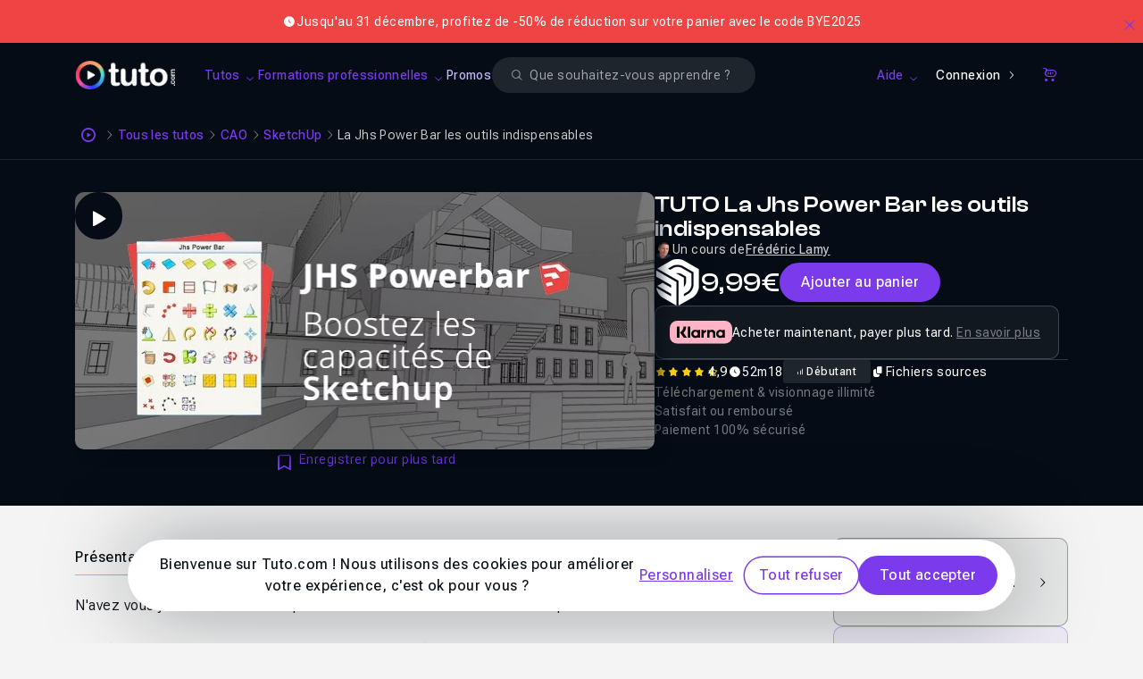

--- FILE ---
content_type: text/html; charset=UTF-8
request_url: https://fr.tuto.com/sketchup/la-jhs-power-bar-les-outils-indispensables,86801.html
body_size: 26360
content:
<!DOCTYPE html>
<html lang="fr">
    <head>
        <meta charset="utf-8">
        <title>TUTO La Jhs Power Bar les outils indispensables sur Tuto.com</title>
        <!-- Default favicon for browsers that do not support specific sizes or densities -->
        <link rel="icon" href="https://fr.tuto.com/favicon-light@1x.png" sizes="48x48" type="image/png">

        <script>
            if (window.matchMedia('(prefers-color-scheme: dark)').matches === true) {
                document.head.insertAdjacentHTML(
                    'beforeend',
                    '<link rel="mask-icon" href="https://fr.tuto.com/favicon-dark@1x.png" color="#050c15">' +
                    '<link rel="icon" href="https://fr.tuto.com/favicon-dark@1x.png" sizes="48x48" type="image/png">' +
                    '<link rel="icon" href="https://fr.tuto.com/favicon-dark@2x.png" sizes="96x96" type="image/png">' +
                    '<link rel="icon" href="https://fr.tuto.com/favicon-dark@3x.png" sizes="144x144" type="image/png">'
                )
            } else {
                document.head.insertAdjacentHTML(
                    'beforeend',
                    '<link rel="mask-icon" href="https://fr.tuto.com/favicon-light@1x.png" color="#ffffff">' +
                    '<link rel="icon" href="https://fr.tuto.com/favicon-light@1x.png" sizes="48x48" type="image/png">' +
                    '<link rel="icon" href="https://fr.tuto.com/favicon-light@2x.png" sizes="96x96" type="image/png">' +
                    '<link rel="icon" href="https://fr.tuto.com/favicon-light@3x.png" sizes="144x144" type="image/png">'
                )
            }
        </script>

        <meta http-equiv="Content-Type" content="text/html; charset=utf-8">
        <meta
                name="viewport"
                content="user-scalable=no,initial-scale=1.0,minimum-scale=1.0,maximum-scale=1.0,width=device-width">
        <meta
                name="mobile-web-app-capable"
                content="yes">
        <meta
                name="apple-mobile-web-app-status-bar-style"
                content="black">
        <meta
                http-equiv="X-UA-Compatible"
                content="IE=edge">

        <meta name="google-site-verification" content="bW9xD1_MgcFT9hsAXldim1uCH2Kmo5JdhMp_-jP-dN8" />

        <meta name="description" content="N&#39;avez vous jamais r&ecirc;v&eacute; d&#39;outils qui vous faciliteraient la vie dans SketchUp ?

	D&eacute;placer des objets et les faire pivoter avec les fl&egrave;ches du clavier ?
	Remettre au sol un fauteuil qui vole dans votre projet ?
	Faire un effet miroir ?

La Jhs Powerbar est le plugin qu&#39;il vous faut absolument pour rendre vos projets plus simples d&#39;utilisation.
L&#39;&eacute;norme avantage c&#39;est qu&#39;elle est compatible Mac et Pc et 100% gratuit.

Dans ce tuto en vid&eacute;o vous apprendrez &agrave; installer et configurer la barre d&#39;outils Jhs Powerbar et vous allez essayez les principaux outils avec des exercices fournis. Un fichier&#8230;" />
<link rel="canonical" title="TUTO La Jhs Power Bar les outils indispensables sur Tuto.com" href="https://fr.tuto.com/sketchup/la-jhs-power-bar-les-outils-indispensables,86801.html" />
    <script type="application/ld+json">{"@context":"https:\/\/schema.org","@type":"EducationalOrganization","@id":"https:\/\/www.wikidata.org\/wiki\/Q134875645","name":"Tuto.com","url":"https:\/\/fr.tuto.com\/","logo":"https:\/\/fr.tuto.com\/logo-bimi.svg","founder":{"@type":"Person","name":"Nicolas Chaunu","@id":"https:\/\/www.wikidata.org\/wiki\/Q134875747"},"sameAs":["https:\/\/www.linkedin.com\/school\/tuto-com\/","https:\/\/www.youtube.com\/tutoetformation","https:\/\/x.com\/tutofr","https:\/\/www.facebook.com\/tutoweecast","https:\/\/fr.trustpilot.com\/review\/fr.tuto.com","https:\/\/www.instagram.com\/cheztuto"],"foundingDate":"2009","description":"Tuto.com est une plateforme fran\u00e7aise de formation en ligne sp\u00e9cialis\u00e9e dans les comp\u00e9tences num\u00e9riques, cr\u00e9atives, techniques et IA.","address":{"@type":"PostalAddress","addressLocality":"Toulon","addressCountry":"FR"},"contactPoint":{"@type":"ContactPoint","telephone":"+33-1-84-80-80-29","email":"support@tuto.com","contactType":"customer support","availableLanguage":["French"]}}</script>
    <script type="application/ld+json">{"@context":"http:\/\/schema.org","@type":"BreadcrumbList","itemListElement":[{"@type":"ListItem","position":1,"item":{"@id":"https:\/\/fr.tuto.com\/","name":"Accueil"}},{"@type":"ListItem","position":2,"item":{"@id":"https:\/\/fr.tuto.com\/tuto\/","name":"Tous les tutos"}},{"@type":"ListItem","position":3,"item":{"@id":"https:\/\/fr.tuto.com\/tuto\/cao\/","name":"CAO"}},{"@type":"ListItem","position":4,"item":{"@id":"\/sketchup\/","name":"SketchUp"}},{"@type":"ListItem","position":5,"item":{"@id":"https:\/\/fr.tuto.com\/sketchup\/la-jhs-power-bar-les-outils-indispensables,86801.html","name":"La Jhs Power Bar les outils indispensables"}}]}</script>
    <script type="application/ld+json">{"@context":"http:\/\/schema.org","@type":"VideoObject","name":"TUTO La Jhs Power Bar les outils indispensables sur Tuto.com","description":"N&#39;avez vous jamais r&ecirc;v&eacute; d&#39;outils qui vous faciliteraient la vie dans SketchUp ?\r\n\r\n\tD&eacute;placer des objets et les faire pivoter avec les fl&egrave;ches du clavier ?\r\n\tRemettre au sol un fauteuil qui vole dans votre projet ?\r\n\tFaire un effet miroir ?\r\n\r\nLa Jhs Powerbar est le plugin qu&#39;il vous faut absolument pour rendre vos projets plus simples d&#39;utilisation.\r\nL&#39;&eacute;norme avantage c&#39;est qu&#39;elle est compatible Mac et Pc et 100% gratuit.\r\n\r\nDans ce tuto en vid&eacute;o vous apprendrez &agrave; installer et configurer la barre d&#39;outils Jhs Powerbar et vous allez essayez les principaux outils avec des exercices fournis. Un fichier&#8230;","thumbnailUrl":"https:\/\/fr-images.tuto.net\/tuto\/thumb\/648\/288\/86801.jpg","uploadDate":"2017-06-20T15:23:52+02:00","contentUrl":"https:\/\/fileserver.tuto.com\/preview\/preview-86801.mp4","interactionCount":21007}</script>
    <script type="application/ld+json">{"@context":"http:\/\/schema.org","@type":"Course","courseCode":86801,"name":"TUTO La Jhs Power Bar les outils indispensables sur Tuto.com","description":"N&#39;avez vous jamais r&ecirc;v&eacute; d&#39;outils qui vous faciliteraient la vie dans SketchUp ?\r\n\r\n\tD&eacute;placer des objets et les faire pivoter avec les fl&egrave;ches du clavier ?\r\n\tRemettre au sol un fauteuil qui vole dans votre projet ?\r\n\tFaire un effet miroir ?\r\n\r\nLa Jhs Powerbar est le plugin qu&#39;il vous faut absolument pour rendre vos projets plus simples d&#39;utilisation.\r\nL&#39;&eacute;norme&#8230;","image":"https:\/\/fr-images.tuto.net\/tuto\/thumb\/648\/288\/86801.jpg","isAccessibleForFree":false,"timeRequired":"PT52M18S","provider":{"@type":"Organization","name":"Tuto.com","sameAs":"https:\/\/fr.tuto.com\/"},"video":{"@type":"VideoObject","name":"TUTO La Jhs Power Bar les outils indispensables sur Tuto.com","description":"N&#39;avez vous jamais r&ecirc;v&eacute; d&#39;outils qui vous faciliteraient la vie dans SketchUp ?\r\n\r\n\tD&eacute;placer des objets et les faire pivoter avec les fl&egrave;ches du clavier ?\r\n\tRemettre au sol un fauteuil qui vole dans votre projet ?\r\n\tFaire un effet miroir ?\r\n\r\nLa Jhs Powerbar est le plugin qu&#39;il vous faut absolument pour rendre vos projets plus simples d&#39;utilisation.\r\nL&#39;&eacute;norme avantage c&#39;est qu&#39;elle est compatible Mac et Pc et 100% gratuit.\r\n\r\nDans ce tuto en vid&eacute;o vous apprendrez &agrave; installer et configurer la barre d&#39;outils Jhs Powerbar et vous allez essayez les principaux outils avec des exercices fournis. Un fichier&#8230;","thumbnailUrl":"https:\/\/fr-images.tuto.net\/tuto\/thumb\/648\/288\/86801.jpg","uploadDate":"2017-06-20T15:23:52+02:00","contentUrl":"https:\/\/fileserver.tuto.com\/preview\/preview-86801.mp4","interactionCount":21007},"offers":[{"@type":"Offer","category":"Paid","priceCurrency":"EUR","price":9.99}],"hasCourseInstance":[{"@type":"CourseInstance","courseMode":"Online","courseWorkload":"PT52M18S"}],"aggregateRating":{"@type":"AggregateRating","ratingValue":"4.9","reviewCount":20}}</script>
    <script type="application/ld+json">{"@context":"http:\/\/schema.org","@type":"Product","name":"TUTO La Jhs Power Bar les outils indispensables sur Tuto.com","image":"https:\/\/fr-images.tuto.net\/tuto\/thumb\/648\/288\/86801.jpg","description":"N&#39;avez vous jamais r&ecirc;v&eacute; d&#39;outils qui vous faciliteraient la vie dans SketchUp ?\r\n\r\n\tD&eacute;placer des objets et les faire pivoter avec les fl&egrave;ches du clavier ?\r\n\tRemettre au sol un fauteuil qui vole dans votre projet ?\r\n\tFaire un effet miroir ?\r\n\r\nLa Jhs Powerbar est le plugin qu&#39;il vous faut absolument pour rendre vos projets plus simples d&#39;utilisation.\r\nL&#39;&eacute;norme&#8230;","sku":86801,"mpn":86801,"productionDate":"2017-06-20 15:23:52","brand":{"@type":"Thing","name":"Tuto.com"},"offers":{"@type":"Offer","priceCurrency":"EUR","price":9.99,"priceValidUntil":"","itemCondition":"http:\/\/schema.org\/NewCondition","availability":"http:\/\/schema.org\/InStock","seller":{"@type":"Organization","name":"Tuto.com","sameAs":"https:\/\/fr.tuto.com\/"},"url":"http:\/\/fr.tuto.com\/sketchup\/la-jhs-power-bar-les-outils-indispensables,86801.html"},"aggregateRating":{"@type":"AggregateRating","ratingValue":"4.9","reviewCount":20}}</script>
<meta property="fb:admins" content="678236652" />
<meta property="fb:app_id" content="272132042809545" />
<meta property="og:locale" content="fr_FR" />
<meta property="og:site_name" content="Tuto.com" />
<meta property="og:type" content="product" />
<meta property="og:url" content="https://fr.tuto.com/sketchup/la-jhs-power-bar-les-outils-indispensables,86801.html" />
<meta property="og:title" content="TUTO La Jhs Power Bar les outils indispensables sur Tuto.com" />
<meta property="og:image" content="https://fr-images.tuto.net/tuto/thumb/1296/576/86801.jpg" />
<meta property="og:description" content="N&#39;avez vous jamais r&ecirc;v&eacute; d&#39;outils qui vous faciliteraient la vie dans SketchUp ?

	D&eacute;placer des objets et les faire pivoter avec les fl&egrave;ches du clavier ?
	Remettre au sol un fauteuil qui vole dans votre projet ?
	Faire un effet miroir ?

La Jhs Powerbar est le plugin qu&#39;il vous faut absolument pour rendre vos projets plus simples d&#39;utilisation.
L&#39;&eacute;norme avantage c&#39;est qu&#39;elle est compatible Mac et Pc et 100% gratuit.

Dans ce tuto en vid&eacute;o vous apprendrez &agrave; installer et configurer la barre d&#39;outils Jhs Powerbar et vous allez essayez les principaux outils avec des exercices fournis. Un fichier&#8230;" />
<meta name="apple-itunes-app" content="app-id=603098606" />
<meta name="twitter:card" content="summary_large_image" />
<meta name="twitter:site" content="@tutofr" />
<meta name="twitter:creator" content="@tutofr" />
<meta name="twitter:title" content="TUTO La Jhs Power Bar les outils indispensables sur Tuto.com" />
<meta name="twitter:description" content="N&#39;avez vous jamais r&ecirc;v&eacute; d&#39;outils qui vous faciliteraient la vie dans SketchUp ?&#8230;" />
<meta name="twitter:image" content="https://fr-images.tuto.net/tuto/thumb/600/266/86801.jpg" />
<link rel="preload" as="image" href="//images.tuto.net/ui/logo/tuto/logo-tuto-rvb-blanc.png" imagesrcset="//images.tuto.net/ui/logo/tuto/logo-tuto-rvb-blanc.png 1x,//images.tuto.net/ui/logo/tuto/logo-tuto-rvb-blanc@2x.png 2x,//images.tuto.net/ui/logo/tuto/logo-tuto-rvb-blanc@3x.png 3x,//images.tuto.net/ui/logo/tuto/logo-tuto-rvb-blanc@4x.png 4x" importance="high" />
<link rel="stylesheet preload prefetch" href="//static.tuto.net/tpl/v4.0/common/fonts/icons.css" as="style" type="text/css" media="all" importance="high" />
<link rel="preload" href="//static.tuto.net/tpl/v4.0/common/fonts/Roboto-flex2.woff2" as="font" type="font/woff2" importance="high" crossorigin="" />
<link rel="preload" href="//static.tuto.net/tpl/v4.0/common/fonts/ClashDisplay-Variable.woff2" as="font" type="font/woff2" importance="high" crossorigin="" />
<link rel="preload" as="image" href="//fr-images.tuto.net/tuto/thumb/412/183/86801.webp" imagesrcset="//fr-images.tuto.net/tuto/thumb/412/183/86801.webp 1x, //fr-images.tuto.net/tuto/thumb/824/366/86801.webp 2x" media="(max-width: 412px)" importance="high" fetchpriority="high" />
<link rel="preload" as="image" href="//fr-images.tuto.net/tuto/thumb/648/288/86801.webp" imagesrcset="//fr-images.tuto.net/tuto/thumb/648/288/86801.webp 1x, //fr-images.tuto.net/tuto/thumb/1296/576/86801.webp 2x" media="(min-width: 413px) and (max-width: 640px)" importance="high" fetchpriority="high" />
<link rel="preload" as="image" href="//fr-images.tuto.net/tuto/thumb/1296/576/86801.webp" imagesrcset="//fr-images.tuto.net/tuto/thumb/1296/576/86801.webp 1x, //fr-images.tuto.net/tuto/thumb/2592/1152/86801.webp 2x" media="(min-width: 641px)" importance="high" fetchpriority="high" />

        <script type="application/javascript">
    dataLayer = [{"gtm_env":"production","tuto_url_static":"static.tuto.net","domain_language":"fr","facebookPixelID":"1649108242036252","facebookTrackingEventID":{"eventID":"1766858371-oYv5zpskO4"},"facebookTrackingEvent":"ViewContent","facebookTrackingData":{"content_type":"product","content_name":"TUTO La Jhs Power Bar les outils indispensables sur Tuto.com","content_ids":[86801],"product_catalog_id":"1651199038472330"},"googleRemarketing":{"ecomm_prodid":86801,"ecomm_pagetype":"product","ecomm_totalvalue":9.99,"send_to":"AW-1049984920"},"matomoEcommerceView":{"sku":"TUTO-86801","name":"La Jhs Power Bar les outils indispensables","category":"SketchUp","price":9.99,"documentTitle":"TUTO La Jhs Power Bar les outils indispensables sur Tuto.com"}}];
</script>
    <!-- Google Tag Manager -->
    <script>(function(w,d,s,l,i){w[l]=w[l]||[];w[l].push({'gtm.start':
    new Date().getTime(),event:'gtm.js'});var f=d.getElementsByTagName(s)[0],
    j=d.createElement(s),dl=l!='dataLayer'?'&l='+l:'';j.async=true;j.src=
    'https://www.googletagmanager.com/gtm.js?id='+i+dl;f.parentNode.insertBefore(j,f);
    })(window,document,'script','dataLayer','GTM-M6W5KZ');</script>
    <!-- End Google Tag Manager -->


    <link rel="preconnect" href="https://www.gstatic.com">
    <link rel="preconnect" href="https://www.google-analytics.com">    <!-- Matomo Tag Manager -->
    <script>
        var _mtm = window._mtm = window._mtm || [];
        _mtm.push({'mtm.startTime': (new Date().getTime()), 'event': 'mtm.Start'});
        var d=document, g=d.createElement('script'), s=d.getElementsByTagName('script')[0];
        g.async=true; g.src='https://stats.tuto.com/js/container_UlgvTiYh.js'; s.parentNode.insertBefore(g,s);
    </script>
    <!-- End Matomo Tag Manager -->

        <meta name="expires" content="never" />
        <meta name="revisit-after" content="1 day" />

        <meta name="robots" content="max-image-preview:large">

        <link href="//static.tuto.net/tpl/v4.0/front/css/compiled/20251215145700-20251212120200-a3635e73b5de14eb7ce267472cdfc48e.css" rel="stylesheet" type="text/css" media="all" />
<link href="//static.tuto.net/tpl/v4.0/common/fonts/icons.css?20251212120200" rel="stylesheet" type="text/css" media="all" />
<script type="text/javascript" src="//fr.tuto.com/js/tuto.me"></script>
<script type="text/javascript">var current_url = "https://fr.tuto.com/sketchup/la-jhs-power-bar-les-outils-indispensables,86801.html"; 
var tutoLang = {};
var cartItems = 0;
var sesameConfig = {cookieDomain:".tuto.com",cookieName:"tutocitronv2",googleConsentMode:true,cdn:"static.tuto.net",loadBar:true,job:[]};
window.LibraryMediator=function(){let e=!1,n=!1,a,r,t=new Promise(e=>{a=e}),i=new Promise(e=>{r=e}),o=Promise.all([t,i]);return{notifyReady:function(t){"Sesame"===t?(e=!0,a()):"GTM"===t&&(n=!0,r())},ready:o}}();
window.LibraryMediator.ready.then(() => {Sesame.init(sesameConfig);});
var staticRules = {
	'STATICURL': '//static.tuto.net/',
	'IMGURL': '//images.tuto.net/',
	'IMGFRURL': '//fr-images.tuto.net/',
	'IMGENURL': '//en-images.tuto.net/',
	'FONTURL': '//static.tuto.net/tpl/v4.0/common/fonts/',
	'LOTTIEWEBSVGURL': '//static.tuto.net/tpl/v4.0/common/js/lottie/lottie_svg.min.js',
	'LOTTIEANIMATIONSURL': {"favorite-primary":"\/\/fr.tuto.com\/public\/lottie\/bookmark-primary.json","favorite-white":"\/\/fr.tuto.com\/public\/lottie\/bookmark-white.json"},
	'STRIPEKEY': 'pk_live_kCRX1c1feWgfL69S4UfFYD1w',
};

var GlobalMap = new Map();
var itemToFocus = null;
var freeTutoUrl = 'https://fr.tuto.com/tuto-gratuit.htm'
if(typeof formConfig === "undefined") { window.formConfig = []; };  formConfig["modalExitPopup"] = [{"name":"email","rules":{"min_length":{"htmlRule":"minlength","message":"<span class=\"text-alert text-alert-error\"><span>Le champ doit contenir au moins 8 caract\u00e8res.<\/span><\/span>"},"valid_email":{"htmlRule":"pattern","message":"<span class=\"text-alert text-alert-error\"><span>Veuillez entrer une adresse e-mail valide<\/span><\/span>"},"type":{"htmlRule":"type","message":"<span class=\"text-alert text-alert-error\"><span>Veuillez entrer une adresse e-mail valide<\/span><\/span>"}}}];
var playlistsFree = []; 
var tvpInstances = new Map();

if (typeof tutoLang === "undefined") {
    var tutoLang = {};
}
var tmp_boqI94pU = []
tutoLang = {
  ...tutoLang,
  ...tmp_boqI94pU
}</script>
    </head>
    <body class="is-mobile has-banner-top-normal overflow-x-hidden">
        <!-- Google Tag Manager (noscript) -->
    <noscript><iframe src="https://www.googletagmanager.com/ns.html?id=GTM-M6W5KZ"
    height="0" width="0" style="display:none;visibility:hidden"></iframe></noscript>
    <!-- End Google Tag Manager (noscript) -->

    <div class="ad-banner-padding"></div>

    
    <div id="banner-top-mega" class="banner-top as-banner-top asc-event no-action banner-normal bg-tuto-alert-error-60"><div class="inner" data-id="1011"><div class="banner-left"><div class="banner-icon text-white"><i class="icon icon-filled-tuto-time"></i></div><div class="banner-description">Jusqu'au 31 décembre, profitez de -50% de réduction sur votre panier avec le code BYE2025</div></div></div><button class="btn btn-link btn-icon btn-icon-only icon-after btn-white btn-medium rounded-none" data-close="top-banner" title="Close"><span class="sr-only">Close</span><i class="icon icon-outlined-tuto-close" aria-hidden="true"></i></button></div><div class="navbar-container navbar-header-dark " id="navbar"  data-scroll-listener="tuto-main" data-parent="body"><nav class="navbar">
<button type="button"
                    class="tmm-toggle navbar-toggle"
                    aria-label="Ouvrir la navigation mobile">
                <span class="icon-bar"></span>
                <span class="icon-bar"></span>
            </button>
<div class="js-logo-area">
                <div class="tuto-logo-container js-logo">
                    <a href="/" class="navbar-tuto-logo" title="Tuto.com">
                        <picture><source srcset="//images.tuto.net/ui/logo/tuto/logo-tuto-rvb-blanc@4x.png 4x, //images.tuto.net/ui/logo/tuto/logo-tuto-rvb-blanc@3x.png 3x, //images.tuto.net/ui/logo/tuto/logo-tuto-rvb-blanc@2x.png 2x, //images.tuto.net/ui/logo/tuto/logo-tuto-rvb-blanc.png 1x" type="image/png" media="all"><img class="" alt="Tuto logo" width="130" height="38" loading="eager" fetchpriority="high" src="//images.tuto.net/ui/logo/tuto/logo-tuto-rvb-blanc.png" decoding="async"></picture>
                    </a>
                </div>
            </div>
<div class="navbar-menu">
<ul class="navbar-links">
<li class=""><button class="btn btn-link btn-white btn-medium rounded-none navbar-link-item enabled-tuto-menu has-dropdown" type="button" data-dropdown="tuto" data-icon-class="icon-outlined-tuto-tuto"><span>Tutos</span><i class="icon icon-outlined-tuto-arrow-down icon-down-rotate"></i></button></li>
<li class=""><button class="btn btn-link btn-white btn-medium rounded-none navbar-link-item enabled-tuto-menu has-dropdown" type="button" data-dropdown="formation" data-icon-class="icon-outlined-tuto-shapes"><span>Formations professionnelles</span><i class="icon icon-outlined-tuto-arrow-down icon-down-rotate"></i></button></li>
<li class=""><a class="btn btn-link btn-white btn-medium rounded-none navbar-link-item enabled-tuto-menu" href="https://fr.tuto.com/promos/" data-icon-class="icon-outlined-tuto-shapes" style="color:#C4B5FD;">Promos</a></li>
</ul>
<div id="search-form" class="search-form-wrapper">
    <form action="https://fr.tuto.com/recherche/" method="post" autocomplete="off" data-empty-message="Veuillez renseigner un ou plusieurs mots clés pour votre recherche.">
        <div class="search-field-wrapper">
            <div class="form-group-wrapper input-glassed"><label for="search-glassed" class="form-input-label sr-only">Search</label><div class="form-input-wrapper form-input-wrapper-glassed"><i class="icon icon-filled-tuto-error-circle absolute addon-after invisible" id="search-glassed-error-icon"></i><input  id="search-glassed" type="search" name="q" placeholder="Que souhaitez-vous apprendre ?" value="" aria-describedby="search-glassed-error" size="32" class="form-input form-input-small form-input-glassed"><div class="form-input-search-icon-wrapper"><i class="icon icon-outlined-tuto-search"></i></div><div class="form-input-close-icon-wrapper invisible"><i class="icon icon-outlined-tuto-close"></i></div></div><span class="form-input-helper-container hidden" aria-live="assertive" id="search-glassed-error"></span></div>
        </div>
    </form>
</div><ul class="navbar-links-right">
<li class=""><button class="btn btn-link btn-white btn-medium rounded-none navbar-link-item enabled-tuto-menu has-dropdown" type="button" data-dropdown="help" data-icon-class="icon-outlined-tuto-help"><span>Aide</span><i class="icon icon-outlined-tuto-arrow-down icon-down-rotate"></i></button></li>
<li class=""><a class="btn btn-tertiary btn-icon icon-after inline-flex justify-center items-center btn-white btn-small rounded-full navbar-link-item" href="https://fr.tuto.com/connexion/?redirect=https://fr.tuto.com/sketchup/la-jhs-power-bar-les-outils-indispensables,86801.html">Connexion<i class="icon icon-outlined-tuto-arrow-right"></i></a></li>
<li class=""><a class="btn btn-link btn-icon btn-icon-only icon-after btn-white btn-small rounded-none navbar-link-item" href="https://fr.tuto.com/panier/" data-cart-link="true" title="Panier"><span class="sr-only">Panier</span><i class="icon icon-outlined-tuto-shop" aria-hidden="true"></i></a></li>
</ul>
</div>
</nav>
<div class="tuto-menu-popover js-tmd-wrapper"><div class="tuto-menu-content js-tmd-content"><div class="tuto-menu-background js-tmd-bg"></div><div class="absolute left-0 top-0"><section class="section section-tuto js-tmd-section " data-align="center" data-sizes="sm:640*1010,md:768*500,lg:1024*480,xl:1280*490,2xl:1400*490">
<div class="flyout-menu-content content">
<div data-tmm-section="tuto">
<div class="flyout-menu-row pb-6">
<div class="">
<a data-tmm-level="1" href="https://fr.tuto.com/tuto/" class="flyout-menu-big-icon-with-label-wrapper">
<span class="flyout-menu-big-icon-wrapper">
<i class="icon icon-outlined-tuto-tuto "></i>
</span>
<span class="flyout-menu-sub-title" data-tmm-data="label" data-tmm-triggerLink="tuto">Voir tous les tutos</span>
<span class="text-xs">
<i class="icon icon-outlined-tuto-arrow-right"></i>
</span>
</a>
</div>
</div>
<div class="flyout-menu-row">
<div class="flyout-menu-row-tuto">
<div class="tuto-links">
<div>
<div>
<div data-tmm-level="1" class="flyout-menu-sub-title mb-2"><span data-tmm-data="label" data-tmm-trigger-panel="creativite_design">Créativité & Design</span></div>
<div data-tmm-data="panel" data-tmm-panel="creativite_design" class="flyout-menu-list ">
<a class="btn btn-link btn-medium rounded-none flyout-menu-list-item" href="https://fr.tuto.com/tuto/photographie-retouche/" title="Photographie & Retouche">Photographie & Retouche</a>
<a class="btn btn-link btn-medium rounded-none flyout-menu-list-item" href="https://fr.tuto.com/tuto/3d/" title="3D">3D</a>
<a class="btn btn-link btn-medium rounded-none flyout-menu-list-item" href="https://fr.tuto.com/tuto/graphisme-print/" title="Graphisme & Print">Graphisme & Print</a>
<a class="btn btn-link btn-medium rounded-none flyout-menu-list-item" href="https://fr.tuto.com/tuto/video/" title="Réalisation & Montage vidéo">Réalisation & Montage vidéo</a>
<a class="btn btn-link btn-medium rounded-none flyout-menu-list-item" href="https://fr.tuto.com/tuto/audio-mao/" title="Audio & MAO">Audio & MAO</a>
<a class="btn btn-link btn-medium rounded-none flyout-menu-list-item" href="https://fr.tuto.com/tuto/dessin/" title="Dessin">Dessin</a>
<a class="btn btn-link btn-medium rounded-none flyout-menu-list-item" href="https://fr.tuto.com/tuto/animation-motion-design/" title="Animation & Motion design">Animation & Motion design</a>
<a class="btn btn-link btn-medium rounded-none flyout-menu-list-item" href="https://fr.tuto.com/tuto/ux-ui-design/" title="UX/UI design">UX/UI design</a>
<a class="btn btn-link btn-medium rounded-none flyout-menu-list-item" href="https://fr.tuto.com/tuto/digital-painting/" title="Digital painting">Digital painting</a>
<a class="btn btn-link btn-medium rounded-none flyout-menu-list-item" href="https://fr.tuto.com/tuto/cao/" title="CAO">CAO</a>
</div>
</div>
<div>
<div data-tmm-level="1" class="flyout-menu-sub-title mb-2"><span data-tmm-data="label" data-tmm-trigger-panel="developpement_it">Développement & IT</span></div>
<div data-tmm-data="panel" data-tmm-panel="developpement_it" class="flyout-menu-list ">
<a class="btn btn-link btn-medium rounded-none flyout-menu-list-item" href="https://fr.tuto.com/tuto/web/" title="Web">Web</a>
<a class="btn btn-link btn-medium rounded-none flyout-menu-list-item" href="https://fr.tuto.com/tuto/programmation/" title="Programmation">Programmation</a>
<a class="btn btn-link btn-medium rounded-none flyout-menu-list-item" href="https://fr.tuto.com/tuto/systeme-d-exploitation/" title="Système d'exploitation">Système d'exploitation</a>
<a class="btn btn-link btn-medium rounded-none flyout-menu-list-item" href="https://fr.tuto.com/tuto/serveur-administration-systemes/" title="Serveur & Administration Systèmes">Serveur & Administration Systèmes</a>
<a class="btn btn-link btn-medium rounded-none flyout-menu-list-item" href="https://fr.tuto.com/tuto/domotique-objets-connectes/" title="Domotique et Objets Connectés">Domotique et Objets Connectés</a>
<a class="btn btn-link btn-medium rounded-none flyout-menu-list-item" href="https://fr.tuto.com/tuto/game-design/" title="Game Design">Game Design</a>
</div>
</div>
<div>
<div data-tmm-level="1" class="flyout-menu-sub-title mb-2"><span data-tmm-data="label" data-tmm-trigger-panel="business_marketing">Business & Marketing</span></div>
<div data-tmm-data="panel" data-tmm-panel="business_marketing" class="flyout-menu-list ">
<a class="btn btn-link btn-medium rounded-none flyout-menu-list-item" href="https://fr.tuto.com/tuto/bureautique/" title="Bureautique">Bureautique</a>
<a class="btn btn-link btn-medium rounded-none flyout-menu-list-item" href="https://fr.tuto.com/tuto/ecommerce-emarketing/" title="Ecommerce & Emarketing">Ecommerce & Emarketing</a>
<a class="btn btn-link btn-medium rounded-none flyout-menu-list-item" href="https://fr.tuto.com/tuto/droit-numerique/" title="Droit Numérique">Droit Numérique</a>
<a class="btn btn-link btn-medium rounded-none flyout-menu-list-item" href="https://fr.tuto.com/tuto/business/" title="Business">Business</a>
</div>
</div>
<div>
<div data-tmm-level="1" class="flyout-menu-sub-title mb-2"><span data-tmm-data="label" data-tmm-trigger-panel="autres">Autres</span></div>
<div data-tmm-data="panel" data-tmm-panel="autres" class="flyout-menu-list ">
<a class="btn btn-link btn-medium rounded-none flyout-menu-list-item" href="https://fr.tuto.com/tuto/no-code/" title="No Code">No Code</a>
<a class="btn btn-link btn-medium rounded-none flyout-menu-list-item" href="https://fr.tuto.com/tuto/ia-generative/" title="IA Générative">IA Générative</a>
</div>
</div>
</div>
</div>
<div class="divider">
</div>
<div class="tuto-tags">
<div>
<div class="flyout-menu-sub-title mb-3">Logiciels populaires</div>
<div class="flyout-menu-sub-tags-block">
<a class="tag tag-link cursor-pointer tag tag-xs tag-link" href="/photoshop/">Photoshop</a>
<a class="tag tag-link cursor-pointer tag tag-xs tag-link" href="/after-effects/">After Effects</a>
<a class="tag tag-link cursor-pointer tag tag-xs tag-link" href="/illustrator/">Illustrator</a>
<a class="tag tag-link cursor-pointer tag tag-xs tag-link" href="/blender/">Blender</a>
<a class="tag tag-link cursor-pointer tag tag-xs tag-link" href="/excel/">Excel</a>
<a class="tag tag-link cursor-pointer tag tag-xs tag-link" href="/sketchup/">SketchUp</a>
<a class="tag tag-link cursor-pointer tag tag-xs tag-link" href="/lightroom/">Lightroom</a>
<a class="tag tag-link cursor-pointer tag tag-xs tag-link" href="/affinity-photo/">Affinity Photo</a>
<a class="tag tag-link cursor-pointer tag tag-xs tag-link" href="/premiere/">Premiere</a>
<a class="tag tag-link cursor-pointer tag tag-xs tag-link" href="/cinema-4d/">Cinema 4D</a>
</div>
<div class="flyout-menu-sub-title mb-3">Technos populaires</div>
<div class="flyout-menu-sub-tags-block">
<a class="tag tag-link cursor-pointer tag tag-xs tag-link" href="/css/">CSS</a>
<a class="tag tag-link cursor-pointer tag tag-xs tag-link" href="/javascript/">JavaScript</a>
<a class="tag tag-link cursor-pointer tag tag-xs tag-link" href="/php/">Php</a>
<a class="tag tag-link cursor-pointer tag tag-xs tag-link" href="/html/">HTML</a>
<a class="tag tag-link cursor-pointer tag tag-xs tag-link" href="/wordpress/">WordPress</a>
<a class="tag tag-link cursor-pointer tag tag-xs tag-link" href="/react/">React</a>
<a class="tag tag-link cursor-pointer tag tag-xs tag-link" href="/bootstrap/">Bootstrap</a>
<a class="tag tag-link cursor-pointer tag tag-xs tag-link" href="/virtualbox/">VirtualBox</a>
<a class="tag tag-link cursor-pointer tag tag-xs tag-link" href="/jquery/">jQuery</a>
<a class="tag tag-link cursor-pointer tag tag-xs tag-link" href="/laravel/">Laravel</a>
</div>
</div>
</div>
</div>
</div>
<div class="flyout-menu-separator"></div>
<div class="flyout-menu-row">
<div class="flex gap-x-4 items-center">
<div data-tmm-bottom>
<a class="btn btn-primary btn-white btn-small rounded-full inline-block" href="https://fr.tuto.com/abonnements/">Abonnement Tuto.com</a>
</div>
<div>
<span class="flyout-menu-bottom-line">Formez-vous toute l’année en illimité 🔥</span>
</div>
</div>
</div>
</div>
</div>
</section>
<section class="section section-formation js-tmd-section " data-align="left" data-sizes="sm:370*400,md:370*400,lg:370*470,xl:320*470,2xl:320*470">
<div class="flyout-menu-content content">
<div data-tmm-section="formation">
<div class="flyout-menu-row pb-6">
<div class="">
<a data-tmm-level="1" href="https://fr.tuto.com/parcours-pro.htm" class="flyout-menu-big-icon-with-label-wrapper">
<span class="flyout-menu-big-icon-wrapper">
<i class="icon icon-outlined-tuto-shapes "></i>
</span>
<span class="flyout-menu-sub-title" data-tmm-data="label" data-tmm-triggerLink="tuto">Voir toutes les formations</span>
<span class="text-xs">
<i class="icon icon-outlined-tuto-arrow-right"></i>
</span>
</a>
</div>
</div>
<div class="flyout-menu-row">
<div class="flex gap-x-8">
<div class="w-full">
<div>
<div>
<div data-tmm-level="1" class="flyout-menu-sub-title mb-2"><span data-tmm-data="label" data-tmm-trigger-panel="jobs">Les plus suivies</span></div>
<div data-tmm-data="panel" data-tmm-panel="jobs" class="flyout-menu-list ">
<a class="btn btn-link btn-medium rounded-none flyout-menu-list-item" href="https://fr.tuto.com/formation-photographe.htm" title="Photographe CPF"><span class="can-crop">Photographe</span> <span class="cpf-label">CPF</span></a>
<a class="btn btn-link btn-medium rounded-none flyout-menu-list-item" href="https://fr.tuto.com/formation-design-graphique.htm" title="Design Graphique CPF CPF"><span class="can-crop">Design Graphique CPF</span> <span class="cpf-label">CPF</span></a>
<a class="btn btn-link btn-medium rounded-none flyout-menu-list-item" href="https://fr.tuto.com/formation-digital-painter.htm" title="Digital Painter CPF"><span class="can-crop">Digital Painter</span> <span class="cpf-label">CPF</span></a>
<a class="btn btn-link btn-medium rounded-none flyout-menu-list-item" href="https://fr.tuto.com/formation-videaste.htm" title="Vidéaste CPF"><span class="can-crop">Vidéaste</span> <span class="cpf-label">CPF</span></a>
<a class="btn btn-link btn-medium rounded-none flyout-menu-list-item" href="https://fr.tuto.com/formation-graphiste-illustrator.htm" title="Graphiste Illustrator CPF"><span class="can-crop">Graphiste Illustrator</span> <span class="cpf-label">CPF</span></a>
<a class="btn btn-link btn-medium rounded-none flyout-menu-list-item" href="https://fr.tuto.com/formation-graphiste-photoshop.htm" title="Graphiste Photoshop CPF"><span class="can-crop">Graphiste Photoshop</span> <span class="cpf-label">CPF</span></a>
<a class="btn btn-link btn-medium rounded-none flyout-menu-list-item" href="https://fr.tuto.com/formation-developpeur-cpf-front-end.htm" title="Développeur Web Front-End éligible CPF CPF"><span class="can-crop">Développeur Web Front-End éligible CPF</span> <span class="cpf-label">CPF</span></a>
</div>
</div>
</div>
</div>
</div>
</div>
</div>
</div>
</section>
<section class="section section-help js-tmd-section " data-align="right" data-sizes="sm:300*270,md:300*270,lg:300*270,xl:300*270,2xl:300*270">
<div class="flyout-menu-content content">
<div data-tmm-section="help">
<div class="flyout-menu-row">
<div class="">
<div>
<div>
<div data-tmm-level="1" class="flyout-menu-sub-title mb-2"><span data-tmm-data="label" data-tmm-trigger-panel="help">Besoin d'aide ?</span></div>
<div data-tmm-data="panel" data-tmm-panel="help" class="flyout-menu-list ">
<a class="btn btn-link btn-medium rounded-none flyout-menu-list-item" href="https://aide.tuto.com/questions-frequentes" title="Les questions fréquentes">Les questions fréquentes</a>
<a class="btn btn-link btn-medium rounded-none flyout-menu-list-item" href="https://fr.tuto.com/proposer-un-cours.htm" title="Proposer un cours">Proposer un cours</a>
<a class="btn btn-link btn-medium rounded-none flyout-menu-list-item" href="https://aide.tuto.com/" title="Aide en ligne">Aide en ligne</a>
<a class="btn btn-link btn-medium rounded-none flyout-menu-list-item" href="https://aide.tuto.com/fr/articles/133750-contacter-l-equipe" title="Contacter l’équipe">Contacter l’équipe</a>
<a class="btn btn-link btn-medium rounded-none flyout-menu-list-item" href="https://aide.tuto.com/pour-un-bon-depart/pourquoi-se-former-sur-tutocom" title="Pourquoi vous former sur Tuto.com ?">Pourquoi vous former sur Tuto.com ?</a>
<a class="btn btn-link btn-medium rounded-none flyout-menu-list-item" href="https://fr.tuto.com/app/" title="Télécharger nos applications">Télécharger nos applications</a>
</div>
</div>
</div>
</div>
</div>
</div>
</div>
</section>
</div></div><span class="tuto-menu-caret js-tmd-caret"></span></div>    <div class="mobile-buttons" style="display:none">
        <button class="btn btn-link btn-icon btn-icon-only icon-after btn-white btn-large rounded-none" type="button" data-tmms-action="open" data-tmms-target="search-menu" title="Recherche"><span class="sr-only">Recherche</span><i class="icon icon-outlined-tuto-search" aria-hidden="true"></i></button>
        <a class="btn btn-link btn-icon btn-icon-only icon-after btn-white btn-large rounded-none" href="https://fr.tuto.com/connexion/?redirect=https://fr.tuto.com/sketchup/la-jhs-power-bar-les-outils-indispensables,86801.html" title="USER"><span class="sr-only">USER</span><i class="icon icon-outlined-tuto-user" aria-hidden="true"></i></a>
        <a class="btn btn-link btn-icon btn-icon-only icon-after btn-white btn-large rounded-none" href="https://fr.tuto.com/panier/" data-cart-link="true" title="Panier"><span class="sr-only">Panier</span><i class="icon icon-outlined-tuto-shop" aria-hidden="true"></i></a>
    </div></div>

<div id="tuto-main" class="product-page">

    <div class="breadcrumb-dark-border">
<div class="breadcrumb breadcrumb-dark">
<nav aria-label="Breadcrumb" class="breadcrumb-inner">
<div class="breadcrumb-item breadcrumb-start">
<a class="btn btn-link btn-icon btn-icon-only icon-after btn-white btn-xs rounded-none breadcrumb-start" href="/" title="Tuto.com"><span class="sr-only">Tuto.com</span><i class="icon icon-logo-tuto-symbol" aria-hidden="true"></i></a>
</div>
<span class="breadcrumb-separator" aria-hidden="true"><i class="icon icon-outlined-tuto-arrow-right"></i></span>
<div class="breadcrumb-item">
<a class="btn btn-link btn-white btn-medium rounded-none font-medium" href="https://fr.tuto.com/tuto/">Tous les tutos</a>
</div>
<span class="breadcrumb-separator" aria-hidden="true"><i class="icon icon-outlined-tuto-arrow-right"></i></span>
<div class="breadcrumb-item">
<a class="btn btn-link btn-white btn-medium rounded-none font-medium" href="https://fr.tuto.com/tuto/cao/">CAO</a>
</div>
<span class="breadcrumb-separator" aria-hidden="true"><i class="icon icon-outlined-tuto-arrow-right"></i></span>
<div class="breadcrumb-item">
<a class="btn btn-link btn-white btn-medium rounded-none font-medium" href="/sketchup/">SketchUp</a>
</div>
<span class="breadcrumb-separator" aria-hidden="true"><i class="icon icon-outlined-tuto-arrow-right"></i></span>
<div class="breadcrumb-item breadcrumb-end">
<span class="breadcrumb-current" aria-current="page">La Jhs Power Bar les outils indispensables</span>
</div>
</nav>
</div>
</div>

    <div class="product-header-wrapper">
        <div class="product-header">
            <div class="inner">
                <div class="inner-left">
                    <div class="preview-player">
    <div class="preview-player-thumbnail">
        <picture><source srcset="//fr-images.tuto.net/tuto/thumb/412/183/86801.webp 1x, //fr-images.tuto.net/tuto/thumb/824/366/86801.webp 1.1x" type="image/webp" media="(max-width: 412px)"><source srcset="//fr-images.tuto.net/tuto/thumb/412/183/86801.jpg 1x, //fr-images.tuto.net/tuto/thumb/824/366/86801.jpg 1.1x" type="image/jpeg" media="(max-width: 412px)"><source srcset="//fr-images.tuto.net/tuto/thumb/648/288/86801.webp 1x, //fr-images.tuto.net/tuto/thumb/1296/576/86801.webp 1.1x" type="image/webp" media="(max-width: 640px)"><source srcset="//fr-images.tuto.net/tuto/thumb/648/288/86801.jpg 1x, //fr-images.tuto.net/tuto/thumb/1296/576/86801.jpg 1.1x" type="image/jpeg" media="(max-width: 640px)"><source srcset="//fr-images.tuto.net/tuto/thumb/1296/576/86801.webp 1x" type="image/webp" media="all"><source srcset="//fr-images.tuto.net/tuto/thumb/1296/576/86801.jpg 1x" type="image/jpeg" media="all"><img class="product-thumbnail" alt="La Jhs Power Bar les outils indispensables" width="1296" height="576" src="//fr-images.tuto.net/tuto/thumb/1296/576/86801.jpg" loading="eager" fetchpriority="high" decoding="sync"></picture>    </div>
    <div class="preview-player-overlay">
        <button class="btn btn-secondary btn-icon btn-icon-only icon-after btn-large rounded-full" data-play="trailer" title="Play"><span class="sr-only">Play</span><i class="icon icon-filled-tuto-play" aria-hidden="true"></i></button>    </div>
    <div class="tvp-container"><div style="padding-bottom: 56.25%" id="product-preview-player" tabindex="0" data-poster="https://fr-images.tuto.net/tuto/thumb/1296/729/86801.jpg" class="tvp-player tvp-init" tabindex="0"><div class="tvp-video-container"><div class="tvp-video" poster="https://fr-images.tuto.net/tuto/thumb/1296/729/86801.jpg"><source src="https://fileserver.tuto.com/preview/preview-86801.mp4" type="video/mp4"></div></div><div id="tvp-subtitles-container"></div><div class="tvp-ui"><div class="tvp-ui-top"><div class="tvp-ui-top-left"></div><div class="tvp-ui-top-right"><button class="btn btn-primary btn-icon btn-icon-only icon-after btn-glassed btn-medium rounded-full" type="button" data-action="cast" title="Cast"><span class="sr-only">Cast</span><i class="icon icon-outlined-tuto-cast" aria-hidden="true"></i></button><button class="btn btn-primary btn-icon btn-icon-only icon-after btn-glassed btn-medium rounded-full tvp-close" type="button" data-action="close" title="Close"><span class="sr-only">Close</span><i class="icon icon-outlined-tuto-close" aria-hidden="true"></i></button></div></div><div class="tvp-ui-center"><div class="tvp-flash tvp-flash-play"><button class="btn btn-link btn-icon btn-icon-only icon-after btn-white btn-medium rounded-none tvp-btn-play" type="button" data-action="play" title="Play"><span class="sr-only">Play</span><i class="icon icon-filled-tuto-play" aria-hidden="true"></i></button></div><div class="tvp-flash tvp-flash-pause"><button class="btn btn-link btn-icon btn-icon-only icon-after btn-white btn-medium rounded-none tvp-btn-pause" type="button" data-action="play" title="Pause"><span class="sr-only">Pause</span><i class="icon icon-outlined-tuto-pause" aria-hidden="true"></i></button></div><div class="tvp-loader"><div></div><div></div><div></div><div></div></div><div class="tvp-error tvp-ui-error"><div><i class="icon icon-filled-tuto-error-circle text-3xl"></i></div><div class="font-medium text-base">Problème de lecture</div><div class="text-center text-base text-white/60 mb-4">Cette vidéo ne semble pas disponible</div><div><a class="btn btn-secondary btn-white btn-small rounded-full" href="https://aide.tuto.com/fr/articles/133750-contacter-l-equipe" target="_blank">Signaler</a></div></div></div><div class="tvp-ui-bottom"><div class="tvp-ui-bottom-top"><div class="tvp-ui-elapsed">00:00</div><div class="tvp-ui-progress"><input type="range" value="0" min="0" max="100" step="1" class="tvp-ui-range tvp-ui-seek"><canvas class="tvp-ui-buffer"></canvas></div><div class="tvp-ui-remaining">00:00</div></div><div class="tvp-ui-bottom-bottom"><div class="tvp-ui-buttons tvp-ui-bottom-left"><button class="btn btn-link btn-icon btn-icon-only icon-after btn-white btn-medium rounded-none tvp-btn-play" type="button" data-action="play" title="Play"><span class="sr-only">Play</span><i class="icon icon-filled-tuto-play" aria-hidden="true"></i></button><button class="btn btn-link btn-icon btn-icon-only icon-after btn-white btn-medium rounded-none tvp-btn-pause" type="button" data-action="play" title="Pause"><span class="sr-only">Pause</span><i class="icon icon-outlined-tuto-pause" aria-hidden="true"></i></button><button class="btn btn-link btn-icon btn-icon-only icon-after btn-white btn-medium rounded-none tvp-btn-next" type="button" data-action="next" title="Next"><span class="sr-only">Next</span><i class="icon icon-outlined-tuto-play-next" aria-hidden="true"></i></button><button class="btn btn-link btn-icon btn-icon-only icon-after btn-white btn-medium rounded-none tvp-btn-rewind" type="button" data-action="rewind" title="Forward"><span class="sr-only">Forward</span><i class="icon icon-outlined-tuto-rewind" aria-hidden="true"></i></button><button class="btn btn-link btn-icon btn-icon-only icon-after btn-white btn-medium rounded-none tvp-btn-forward" type="button" data-action="forward" title="Forward"><span class="sr-only">Forward</span><i class="icon icon-outlined-tuto-fast-forward" aria-hidden="true"></i></button><button class="btn btn-link btn-white btn-medium rounded-none tvp-btn-speed" type="button" data-action="speed"><span>1<small>x</small></span></button></div><div class="tvp-ui-bottom-center tvp-ui-title"></div><div class="tvp-ui-buttons tvp-ui-bottom-right"><div class="tvp-ui-volume"><button class="btn btn-link btn-icon btn-icon-only icon-after btn-white btn-medium rounded-none tvp-ui-mute" type="button" data-action="volume" title="mute video"><span class="sr-only">mute video</span><i class="icon icon-outlined-tuto-sound-on" aria-hidden="true"></i></button><div class="tvp-ui-volume-input-range"><input tabindex="-1" type="range" value="0" min="0" max="100" step="1" class="tvp-ui-range tvp-ui-volume-range"></div></div><button class="btn btn-link btn-icon btn-icon-only icon-after btn-white btn-medium rounded-none" type="button" data-action="subtitles" title="Subtitles"><span class="sr-only">Subtitles</span><i class="icon icon-outlined-tuto-subtitles" aria-hidden="true"></i></button><button class="btn btn-link btn-icon btn-icon-only icon-after btn-white btn-medium rounded-none" type="button" data-action="pin" title="Pin"><span class="sr-only">Pin</span><i class="icon icon-outlined-tuto-pin" aria-hidden="true"></i></button><button class="btn btn-link btn-icon btn-icon-only icon-after btn-white btn-medium rounded-none" type="button" data-action="settings" title="Settings"><span class="sr-only">Settings</span><i class="icon icon-outlined-tuto-cog" aria-hidden="true"></i></button><button class="btn btn-link btn-icon btn-icon-only icon-after btn-white btn-medium rounded-none" type="button" data-action="fullscreen" title="Fullscreen"><span class="sr-only">Fullscreen</span><i class="icon icon-outlined-tuto-full-screen" aria-hidden="true"></i></button><div class="no-subtitles-badge">Sous-titres non disponibles</div></div></div></div><div class="tvp-ui-overlay tvp-ui-overlay-default"><button class="btn btn-secondary btn-icon btn-icon-only icon-after btn-large rounded-full" data-play="trailer" title="Play"><span class="sr-only">Play</span><i class="icon icon-filled-tuto-play" aria-hidden="true"></i></button></div></div></div></div></div>
                    <div class="product-bottom-actions left">
                        <button class="btn btn-link btn-icon icon-before inline-flex justify-center items-center btn-white btn-small rounded-none font-normal text-white/80 js-bookmark-button" data-id-tuto="86801"><i class="icon icon-outlined-tuto-bookmark text-2xl"></i><span>Enregistrer pour plus tard</span><span class="saved">Enregistré pour plus tard</span></button>                    </div>
                </div>
                <div class="inner-right">
                    <div class="tutorial-title-wrapper">
                        <div class="tooltip-container tooltip-neutral tooltip-bottom"><h1 class="heading text-3xl text-fluid black tutorial-title text-white" data-tooltip-id="tuto-title-tooltip">TUTO La Jhs Power Bar les outils indispensables</h1><div class="tooltip tooltip-arrow-start" id="tuto-title-tooltip" data-position="bottom" data-alignment="start" role="tooltip">TUTO La Jhs Power Bar les outils indispensables</div></div>                    </div>
                                            <div class="product-contributors">
                            <div class="product-contributors-avatar">
                                <picture><source srcset="//images.tuto.net/avatar/contributor/20/20/31393_originale.webp 1x, //images.tuto.net/avatar/contributor/40/40/31393_originale.webp 2x" type="image/webp" media="all"><source srcset="//images.tuto.net/avatar/contributor/20/20/31393_originale.jpg 1x, //images.tuto.net/avatar/contributor/40/40/31393_originale.jpg 2x" type="image/jpeg" media="all"><img class="rounded-full" alt="Frédéric Lamy" loading="eager" width="20" height="20" src="//images.tuto.net/avatar/contributor/20/20/31393_originale.jpg" decoding="async" fetchpriority="low"></picture>                            </div>
                            <div class="product-contributors-link">
                                <span>Un cours de</span>
                                <div><div class="tooltip-container tooltip-neutral tooltip-top"><div data-tooltip-id="ycxr0eVl" class="product-contributor-tooltip"><a class="btn btn-link btn-inline btn-white btn-small rounded-none" href="https://fr.tuto.com/formateur/luigimacfredo.htm" aria-labelledby="ycxr0eVl">Frédéric Lamy</a></div><div class="tooltip tooltip-arrow-end" id="ycxr0eVl" data-position="top" data-alignment="end" role="tooltip">Frédéric Lamy</div></div></div>
                            </div>
                        </div>
                                                                                    <div class="product-price">
                            <div class="product-price-software-logo"><picture><source srcset="//images.tuto.net/software/logo/imp/sketchup@2x.webp 1x, //images.tuto.net/software/logo/imp/sketchup@4x.webp 2x" type="image/webp" media="all"><source srcset="//images.tuto.net/software/logo/imp/sketchup@2x.png 1x, //images.tuto.net/software/logo/imp/sketchup@4x.png 2x" type="image/png" media="all"><img class="" alt="logo sketchup" width="52" height="52" src="//images.tuto.net/software/logo/imp/sketchup@2x.png" loading="eager" decoding="async" fetchpriority="low"></picture></div>                            <span class="heading text-3xl black product-current-price">9,99€</span><button class="btn btn-primary btn-medium rounded-full product-cart-button js-product-cart-button" data-sku="86801" data-type="1" data-action="cart-add">Ajouter au panier</button>                        </div>
                                        <div class="tuto-divider"></div>
                    <div class="product-meta">
                        <div class="product-meta-data">
                            <div class="inline-flex"><i class="icon icon-filled-tuto-star text-tuto-secondary-gamma-50"></i><i class="icon icon-filled-tuto-star text-tuto-secondary-gamma-50"></i><i class="icon icon-filled-tuto-star text-tuto-secondary-gamma-50"></i><i class="icon icon-filled-tuto-star text-tuto-secondary-gamma-50"></i><i class="icon  icon-filled-tuto-star-half text-tuto-secondary-gamma-50"></i><span class="sr-only">4.85</span></div>                            <div class="-ml-3">4,9</div>                            <div class="flex items-center gap-x-1"><i class="icon icon-filled-tuto-time text-base"></i>52m18</div>                            <span class="badge badge-solid badge-glassed badge-xs badge-icon-before badge-icon"><i class="icon icon-outlined-tuto-level"></i><span>Débutant</span></span>                                                                                        <div class="part-wrapped">
                                                                        <div class="flex items-center gap-x-1"><i class="icon icon-filled-tuto-files text-base"></i>Fichiers sources</div>                                </div>
                                                    </div>
                    </div>
                                            <div class="product-klarna-banner-wrapper">
                            <div class="product-klarna-banner">
                                <div id="payment-method-messaging-element"></div>
                                <div class="inner-flex">
                                    <div class="svg-container"><img class="" src="https://images.tuto.net/svg/logo/klarna-condensed.svg" alt="klarna-condensed" width="512" height="512" loading="lazy" decoding="async" fetchpriority="low"></div>
                                    <div class="label-container">Acheter maintenant, payer plus tard. <a href="#" data-modal-id="klarna-dialog">En savoir plus</a></div>
                                </div>
                            </div>
                        </div>
                                                                <div class="product-arguments">
                                                        <p>Téléchargement & visionnage illimité</p> <p>Satisfait ou remboursé</p> <p>Paiement 100% sécurisé</p>                         </div>
                                        <div class="product-bottom-actions right"></div>
                </div>
            </div>
        </div>
    </div>

    <div class="container-bg">
        <section class="container-fluid mx-auto">
            <div class="product-content">
                <div class="product-content-main">
                    <!-- Tabs -->
                    <section>
                        <div class="tabs-wrapper"><div class="relative"><ul id="product-content-tabs" class="tabs-container"><li class="tab-item tab-item-active"><a href="#content-presentation" class="tab-item-link tab-item-light" tabindex=-1 data-tab-id="tab-presentation" id="tab-presentation">Présentation</a></li><li class="tab-item "><a href="#content-content" class="tab-item-link tab-item-light" tabindex=-1 data-tab-id="tab-content" id="tab-content">Table des matières</a></li></ul><span class="tabs-underline hidden"></span></div><div class="tabs-content-wrapper js-tabs-content-wrapper"><div class="tab-content-panel content-is-active" id="content-presentation" data-content-loaded>
<section class="product-presentation product-presentation--collapsed">
    <p>N&#39;avez vous jamais r&ecirc;v&eacute; d&#39;outils qui vous faciliteraient la vie dans SketchUp ?</p>
<ul>
<li>D&eacute;placer des objets et les faire pivoter avec les fl&egrave;ches du clavier ?</li>
<li>Remettre au sol un fauteuil qui vole dans votre projet ?</li>
<li>Faire un effet miroir ?</li>
</ul>
<p>La <strong>Jhs Powerbar</strong> est le plugin qu&#39;il vous faut absolument pour <strong>rendre vos projets plus simples d&#39;utilisation</strong>.<br />
L&#39;&eacute;norme avantage c&#39;est qu&#39;elle est compatible Mac et Pc et<strong> 100% gratuit</strong>.</p>
<p>Dans ce <strong>tuto en vid&eacute;o</strong> vous apprendrez &agrave; installer et configurer la barre d&#39;outils<strong> Jhs Powerbar</strong> et vous allez essayez les principaux outils avec des exercices fournis. Un fichier texte vous expliquera comment installer la barre d&#39;outil sur MAC.</p>
<p>Il n&#39; y a pas de pr&eacute;requis obligatoire, juste une petite utilisation du logiciel suffira.<br />
Amusez-vous bien avec cet outil et &agrave; tout de suite pour tester la <strong>JHS POWERBAR</strong> !</p>
</section>

    <div class="product-presentation-toggle">
        <button class="btn btn-link btn-icon icon-after inline-flex justify-center items-center btn-black btn-medium rounded-none" data-toggle=".product-presentation" data-text-show="Lire la suite de la description" data-text-hide="Fermer la description" data-animation-speed="500"><span class="underline js-toggle-label">Lire la suite de la description</span><i class="icon icon-outlined-tuto-arrow-down"></i></button>    </div>


    <section class="product-toc">

        <h2 class="heading text-2xl text-fluid black product-toc-title">Qu’allez-vous apprendre dans ce cours ?</h2>
        <div class="product-toc-block">
            <div class="title">Plan de cours</div>

            <div class="product-toc-grid">
                                        <!-- chapter item-->
                        <div class="product-toc-item product-toc-chapter-item">
                            <span class="badge badge-shaded badge-primary badge-small">Chapitre 1</span>                                                        <div class="tooltip-container tooltip-neutral tooltip-bottom"><div data-tooltip-id="vtt-154011" class="line-clamp-1 text-sm">1 Installation et Configuration</div><div class="tooltip tooltip-arrow-start" id="vtt-154011" data-position="bottom" data-alignment="start" role="tooltip">1 Installation et Configuration</div></div>                        </div>
                                            <!-- chapter item-->
                        <div class="product-toc-item product-toc-chapter-item">
                            <span class="badge badge-shaded badge-primary badge-small">Chapitre 2</span>                                                        <div class="tooltip-container tooltip-neutral tooltip-bottom"><div data-tooltip-id="vtt-154021" class="line-clamp-1 text-sm">2 Les outils</div><div class="tooltip tooltip-arrow-start" id="vtt-154021" data-position="bottom" data-alignment="start" role="tooltip">2 Les outils</div></div>                        </div>
                                </div>

            <div class="tuto-divider-px"></div>

            <div class="product-toc-cta">
                <button class="btn btn-primary btn-small rounded-full" data-show-tab="#content-content" data-scroll-to="#content-content">Voir le détail</button>            </div>

        </div>

    </section>

</div><div class="tab-content-panel" id="content-content" data-content-loaded><h3 class="heading text-2xl text-fluid black product-toc-title mb-6">Table des matières</h3><section class="linked-videos-list"><div tabindex="0" class="product-toc-item product-toc-chapter-item opened"><div class="product-toc-chapter-item-header opened"><div class="flex flex-col gap-y-1"><span class="text-base font-medium">Chapitre&nbsp;1&nbsp;:&nbsp;1 Installation et Configuration</span></div><div class="fixed-duration"><i class="icon icon-filled-tuto-time text-tuto-primary-70 text-sm"></i><span class="duration">05m18</span></div><div class="toggle-icon"><i class="icon icon-outlined-tuto-arrow-down text-tuto-primary-70"></i></div></div><div class="product-toc-chapter-item-divider">&nbsp;</div><div class="product-toc-chapter-item-videos"><div class="product-toc-item product-toc-video-item"><span class="video-badge-position"><span class="badge badge-shaded badge-primary badge-small">Leçon 1</span></span><span class="video-title-preview-wrapper"><span class="video-title-label">1 Installation de la barre</span></span></div><div class="product-toc-item product-toc-video-item"><span class="video-badge-position"><span class="badge badge-shaded badge-primary badge-small">Leçon 2</span></span><span class="video-title-preview-wrapper"><span class="video-title-label">2 Configuration des icones</span></span></div></div></div><div tabindex="0" class="product-toc-item product-toc-chapter-item"><div class="product-toc-chapter-item-header"><div class="flex flex-col gap-y-1"><span class="text-base font-medium">Chapitre&nbsp;2&nbsp;:&nbsp;2 Les outils</span></div><div class="fixed-duration"><i class="icon icon-filled-tuto-time text-tuto-primary-70 text-sm"></i><span class="duration">47m</span></div><div class="toggle-icon"><i class="icon icon-outlined-tuto-arrow-down text-tuto-primary-70"></i></div></div><div class="product-toc-chapter-item-divider">&nbsp;</div><div class="product-toc-chapter-item-videos"><div class="product-toc-item product-toc-video-item"><span class="video-badge-position"><span class="badge badge-shaded badge-primary badge-small">Leçon 1</span></span><span class="video-title-preview-wrapper"><span class="video-title-label">3 Suivez moi corrigé</span></span></div><div class="product-toc-item product-toc-video-item"><span class="video-badge-position"><span class="badge badge-shaded badge-primary badge-small">Leçon 2</span></span><span class="video-title-preview-wrapper"><span class="video-title-label">4 Création de face automatique</span></span></div><div class="product-toc-item product-toc-video-item"><span class="video-badge-position"><span class="badge badge-shaded badge-primary badge-small">Leçon 3</span></span><span class="video-title-preview-wrapper"><span class="video-title-label">5 Décalage</span></span></div><div class="product-toc-item product-toc-video-item"><span class="video-badge-position"><span class="badge badge-shaded badge-primary badge-small">Leçon 4</span></span><span class="video-title-preview-wrapper"><span class="video-title-label">6 Extrusion de lignes</span></span></div><div class="product-toc-item product-toc-video-item"><span class="video-badge-position"><span class="badge badge-shaded badge-primary badge-small">Leçon 5</span></span><span class="video-title-preview-wrapper"><span class="video-title-label">7 Extrusion le long d'un tracé > Création de mur</span></span></div><div class="product-toc-item product-toc-video-item"><span class="video-badge-position"><span class="badge badge-shaded badge-primary badge-small">Leçon 6</span></span><span class="video-title-preview-wrapper"><span class="video-title-label">8 Création de tuyaux</span></span></div><div class="product-toc-item product-toc-video-item"><span class="video-badge-position"><span class="badge badge-shaded badge-primary badge-small">Leçon 7</span></span><span class="video-title-preview-wrapper"><span class="video-title-label">9 Tubes le long d'un tracé</span></span></div><div class="product-toc-item product-toc-video-item"><span class="video-badge-position"><span class="badge badge-shaded badge-primary badge-small">Leçon 8</span></span><span class="video-title-preview-wrapper"><span class="video-title-label">10 Copies de composants le long d'un tracé</span></span></div><div class="product-toc-item product-toc-video-item"><span class="video-badge-position"><span class="badge badge-shaded badge-primary badge-small">Leçon 9</span></span><span class="video-title-preview-wrapper"><span class="video-title-label">11 Centrer sur un axe</span></span></div><div class="product-toc-item product-toc-video-item"><span class="video-badge-position"><span class="badge badge-shaded badge-primary badge-small">Leçon 10</span></span><span class="video-title-preview-wrapper"><span class="video-title-label">12 Déposer un objet au sol ou sur une intersection</span></span></div><div class="product-toc-item product-toc-video-item"><span class="video-badge-position"><span class="badge badge-shaded badge-primary badge-small">Leçon 11</span></span><span class="video-title-preview-wrapper"><span class="video-title-label">13 Miroir</span></span></div><div class="product-toc-item product-toc-video-item"><span class="video-badge-position"><span class="badge badge-shaded badge-primary badge-small">Leçon 12</span></span><span class="video-title-preview-wrapper"><span class="video-title-label">14 Joindre et décomposer</span></span></div><div class="product-toc-item product-toc-video-item"><span class="video-badge-position"><span class="badge badge-shaded badge-primary badge-small">Leçon 13</span></span><span class="video-title-preview-wrapper"><span class="video-title-label">15 Déplacer avec les flêches du clavier</span></span></div><div class="product-toc-item product-toc-video-item"><span class="video-badge-position"><span class="badge badge-shaded badge-primary badge-small">Leçon 14</span></span><span class="video-title-preview-wrapper"><span class="video-title-label">16 Alignement d'objets</span></span></div><div class="product-toc-item product-toc-video-item"><span class="video-badge-position"><span class="badge badge-shaded badge-primary badge-small">Leçon 15</span></span><span class="video-title-preview-wrapper"><span class="video-title-label">17 Rotation en 3 clics simplifiés</span></span></div><div class="product-toc-item product-toc-video-item"><span class="video-badge-position"><span class="badge badge-shaded badge-primary badge-small">Leçon 16</span></span><span class="video-title-preview-wrapper"><span class="video-title-label">18 Rotation d'un objet avec les flêches du clavier</span></span></div><div class="product-toc-item product-toc-video-item"><span class="video-badge-position"><span class="badge badge-shaded badge-primary badge-small">Leçon 17</span></span><span class="video-title-preview-wrapper"><span class="video-title-label">19 Echelle et rotation aléatoire</span></span></div><div class="product-toc-item product-toc-video-item"><span class="video-badge-position"><span class="badge badge-shaded badge-primary badge-small">Leçon 18</span></span><span class="video-title-preview-wrapper"><span class="video-title-label">20 Masquer des objets > Simplification des formes</span></span></div><div class="product-toc-item product-toc-video-item"><span class="video-badge-position"><span class="badge badge-shaded badge-primary badge-small">Leçon 19</span></span><span class="video-title-preview-wrapper"><span class="video-title-label">21 Remplacement de composant</span></span></div><div class="product-toc-item product-toc-video-item"><span class="video-badge-position"><span class="badge badge-shaded badge-primary badge-small">Leçon 20</span></span><span class="video-title-preview-wrapper"><span class="video-title-label">22 subdivision</span></span></div></div></div></section></div></div></div>                    </section>
                    <!-- Text wrapped-->

                    <!-- Gallery-->
                    
                                            <!-- comments & rating details -->
                        <div class="comment-rating-container">
                            <h3 class="heading text-2xl text-fluid black product-comments-rating-details-title">Avis des apprenants</h3>                            
<div class="comments-container has-more">
    <div class="comments-header">
        <div class="comments-title">Détail des avis</div>
        <div class="comments-details">
            <div class="comments-details-stats">
                <div class="comments-details-stats-item">
                    <div>
                        <i class="icon text-lg icon-outlined-tuto-user text-tuto-primary-70"></i>                        <span class="heading text-xl text-fluid black product-rating-details-stat-label">436</span>                    </div>
                    <span>Apprenants</span>
                </div>
                <div class="comments-details-stats-item">
                    <div>
                        <i class="icon text-lg icon-outlined-tuto-comment text-tuto-primary-70"></i>                        <span class="heading text-xl text-fluid black product-rating-details-stat-label">20</span>                    </div>
                    <span>Commentaires</span>
                </div>
                <div class="comments-details-stats-item">
                    <div>
                        <i class="icon text-lg icon-outlined-tuto-star text-tuto-primary-70"></i>                        <span class="heading text-xl text-fluid black product-rating-details-stat-label">4,9/5</span>                    </div>
                    <span>Note moyenne</span>
                </div>
            </div>
            <div class="comments-details-chart">
                                    <div class="comments-details-chart-item">
                        <i class="icon icon-filled-tuto-star text-tuto-secondary-gamma-50"></i>                        <div class="comments-details-chart-item-note">5/5</div>
                        <div class="comments-details-chart-item-bar">
                            <div class="comments-details-chart-item-bar-inner" style="width: 90%"></div>
                        </div>
                        <div class="comments-details-chart-item-count">18</div>
                    </div>
                                        <div class="comments-details-chart-item">
                        <i class="icon icon-filled-tuto-star text-tuto-secondary-gamma-50"></i>                        <div class="comments-details-chart-item-note">4/5</div>
                        <div class="comments-details-chart-item-bar">
                            <div class="comments-details-chart-item-bar-inner" style="width: 5%"></div>
                        </div>
                        <div class="comments-details-chart-item-count">1</div>
                    </div>
                                        <div class="comments-details-chart-item">
                        <i class="icon icon-filled-tuto-star text-tuto-secondary-gamma-50"></i>                        <div class="comments-details-chart-item-note">3/5</div>
                        <div class="comments-details-chart-item-bar">
                            <div class="comments-details-chart-item-bar-inner" style="width: 5%"></div>
                        </div>
                        <div class="comments-details-chart-item-count">1</div>
                    </div>
                                        <div class="comments-details-chart-item">
                        <i class="icon icon-filled-tuto-star text-tuto-secondary-gamma-50"></i>                        <div class="comments-details-chart-item-note">2/5</div>
                        <div class="comments-details-chart-item-bar">
                            <div class="comments-details-chart-item-bar-inner" style="width: 0%"></div>
                        </div>
                        <div class="comments-details-chart-item-count">0</div>
                    </div>
                                        <div class="comments-details-chart-item">
                        <i class="icon icon-filled-tuto-star text-tuto-secondary-gamma-50"></i>                        <div class="comments-details-chart-item-note">1/5</div>
                        <div class="comments-details-chart-item-bar">
                            <div class="comments-details-chart-item-bar-inner" style="width: 0%"></div>
                        </div>
                        <div class="comments-details-chart-item-count">0</div>
                    </div>
                                </div>
        </div>
    </div>

            <div class="tuto-divider-px my-7"></div>
        <div class="comments-list product-comments--has-more">
                                <div class="comment " id="comment-826471">

        <div class="comment-header">
            <div class="avatar"><picture><source srcset="//images.tuto.net/avatar/user/30/30/noimage.webp 1x, //images.tuto.net/avatar/user/60/60/noimage.webp 2x" type="image/webp" media="all"><source srcset="//images.tuto.net/avatar/user/30/30/noimage.jpg 1x, //images.tuto.net/avatar/user/60/60/noimage.jpg 2x" type="image/jpeg" media="all"><img class="rounded-full" alt="Jmdx" loading="lazy" width="30" height="30" src="//images.tuto.net/avatar/user/30/30/noimage.jpg" decoding="async" fetchpriority="low"></picture></div>
            <div class="name">Jmdx</div>
            <div class="date">Publié le 30/10/2023</div>
        </div>
        <div class="comment-rating-object-link">
            <div class="comment-rating">
                <div class="inline-flex"><i class="icon icon-filled-tuto-star text-tuto-secondary-gamma-50"></i><i class="icon icon-filled-tuto-star text-tuto-secondary-gamma-50"></i><i class="icon icon-filled-tuto-star text-tuto-secondary-gamma-50"></i><i class="icon icon-filled-tuto-star text-tuto-secondary-gamma-50"></i><i class="icon icon-filled-tuto-star text-tuto-secondary-gamma-50"></i><span class="sr-only">5</span></div>            </div>
                    </div>
        <div class="comment-text">
            Bien. Il serait d'actualiser avec la nouvelle version.        </div>

            </div>
                                <div class="comment " id="comment-747851">

        <div class="comment-header">
            <div class="avatar"><picture><source srcset="//images.tuto.net/avatar/user/30/30/8008511_originale.webp 1x, //images.tuto.net/avatar/user/60/60/8008511_originale.webp 2x" type="image/webp" media="all"><source srcset="//images.tuto.net/avatar/user/30/30/8008511_originale.jpg 1x, //images.tuto.net/avatar/user/60/60/8008511_originale.jpg 2x" type="image/jpeg" media="all"><img class="rounded-full" alt="Valerie Tofanelli" loading="lazy" width="30" height="30" src="//images.tuto.net/avatar/user/30/30/8008511_originale.jpg" decoding="async" fetchpriority="low"></picture></div>
            <div class="name">Valerie Tofanelli</div>
            <div class="date">Publié le 03/11/2022</div>
        </div>
        <div class="comment-rating-object-link">
            <div class="comment-rating">
                <div class="inline-flex"><i class="icon icon-filled-tuto-star text-tuto-secondary-gamma-50"></i><i class="icon icon-filled-tuto-star text-tuto-secondary-gamma-50"></i><i class="icon icon-filled-tuto-star text-tuto-secondary-gamma-50"></i><i class="icon icon-filled-tuto-star text-tuto-secondary-gamma-50"></i><i class="icon icon-filled-tuto-star text-tuto-secondary-gamma-50"></i><span class="sr-only">5</span></div>            </div>
                    </div>
        <div class="comment-text">
            super!!Des outils au top dont je vais me servir c'est sur maintenant en plus que j'en ai compris l'utilisation!! Top! Merci!!!!        </div>

            </div>
                                <div class="comment " id="comment-717881">

        <div class="comment-header">
            <div class="avatar"><picture><source srcset="//images.tuto.net/avatar/user/30/30/noimage.webp 1x, //images.tuto.net/avatar/user/60/60/noimage.webp 2x" type="image/webp" media="all"><source srcset="//images.tuto.net/avatar/user/30/30/noimage.jpg 1x, //images.tuto.net/avatar/user/60/60/noimage.jpg 2x" type="image/jpeg" media="all"><img class="rounded-full" alt="Emilie Deniau" loading="lazy" width="30" height="30" src="//images.tuto.net/avatar/user/30/30/noimage.jpg" decoding="async" fetchpriority="low"></picture></div>
            <div class="name">Emilie Deniau</div>
            <div class="date">Publié le 27/06/2022</div>
        </div>
        <div class="comment-rating-object-link">
            <div class="comment-rating">
                <div class="inline-flex"><i class="icon icon-filled-tuto-star text-tuto-secondary-gamma-50"></i><i class="icon icon-filled-tuto-star text-tuto-secondary-gamma-50"></i><i class="icon icon-filled-tuto-star text-tuto-secondary-gamma-50"></i><i class="icon icon-filled-tuto-star text-tuto-secondary-gamma-50"></i><i class="icon icon-filled-tuto-star text-tuto-secondary-gamma-50"></i><span class="sr-only">5</span></div>            </div>
                    </div>
        <div class="comment-text">
            Si j'avais su, j'aurais regardé ce tuto bien avant. Astuces pour gagner un temps fou sur certaines manipulations.        </div>

            </div>
                    </div>

        
        <div class="comments-list-load-more"><button class="btn btn-tertiary btn-icon icon-after inline-flex justify-center items-center btn-black btn-small rounded-full load-more-comments js-load-more-comments" data-id="86801" data-offset="3" data-limit="3" data-has-more="true"><span class="more">Voir plus d'avis</span><span class="less">Voir moins d'avis</span><i class="icon icon-outlined-tuto-arrow-down"></i></button></div>
        
        
    </div>
                        </div>
                    
                </div>
                <div class="product-content-aside">
                    <aside>
    <div class="product-aside-buttons">
        <div class="product-aside-block product-aside-block--tuto-infinite">
            <a class="inner" href="https://fr.tuto.com/abonnements/" title="Découvrez nos abos">
                <span class="badge badge-solid badge-neutral badge-medium"><i class="icon icon-filled-tuto-crown"></i></span>                <span class="button-container">
                    <span>Découvrez nos abos</span>
                    <small class="long">Formez-vous en illimité. Visez l’excellence.</small>
                    <small class="short">Tout apprendre, sans limite</small>
                </span>
                <i class="icon icon-outlined-tuto-arrow-right arrow-right"></i>            </a>
        </div>
        <div class="product-aside-block product-aside-block--tuto-gift">
        <a class="inner" href="#" data-action="gift" data-tid="86801" title="Offrir ce cours">
            <span class="badge badge-solid badge-primary badge-medium"><i class="icon icon-filled-tuto-gift"></i></span>            <span class="button-container">
                <span>Offrir ce cours</span>
                <small class="long">Faites un cadeau qui a du sens.</small>
                <small class="short">Un cadeau utile.</small>
            </span>
            <i class="icon icon-outlined-tuto-arrow-right arrow-right"></i>        </a>
    </div>
    </div>
        <div class="product-aside-block product-aside-block--bundle">
        <div class="title">Bundle</div>
        <p>Retrouvez ce cours dans le bundle&nbsp;:</p>
        <article class="card js-card js-carousel-item-wrapper abt-click card-tuto" data-card-type="tuto"><div class="card-thumb js-card-thumb"><picture><source srcset="//fr-images.tuto.net/tuto/thumb/1296/576/118861.webp 1x, //fr-images.tuto.net/tuto/thumb/2592/1152/118861.webp 1.1x" type="image/webp" media="all"><source srcset="//fr-images.tuto.net/tuto/thumb/1296/576/118861.jpg 1x, //fr-images.tuto.net/tuto/thumb/2592/1152/118861.jpg 1.1x" type="image/jpeg" media="all"><img class="rounded-t-lg absolute top-0 left-0 w-full h-full object-cover" alt="Bundle : Sketchup La formation Complète" width="1296" height="576" src="//fr-images.tuto.net/tuto/thumb/1296/576/118861.jpg" loading="eager" fetchpriority="high" decoding="sync"></picture><span class="card-thumb-overlay"><i class="icon icon-filled-tuto-play text-white text-2xl"></i></span><div class="absolute top-4 -left-[0.3125rem]"><span class="badge badge-solid badge-error badge-xs badge-shadow badge-icon-before badge-icon"><i class="icon icon-filled-tuto-label"></i><span>Promo -37%</span></span></div></div><div class="card-rating-favorite card-tuto-info"><div class="inline-flex"><i class="icon icon-filled-tuto-star text-tuto-secondary-gamma-50"></i><i class="icon icon-filled-tuto-star text-tuto-secondary-gamma-50"></i><i class="icon icon-filled-tuto-star text-tuto-secondary-gamma-50"></i><i class="icon icon-filled-tuto-star text-tuto-secondary-gamma-50"></i><i class="icon  icon-filled-tuto-star-half text-tuto-secondary-gamma-50"></i><span class="sr-only">4.6944444444444</span></div><button class="btn btn-link btn-icon btn-icon-only icon-after btn-black btn-medium rounded-none card-tuto-bookmark ml-auto js-card-button" data-id-tuto="118861" title="Favori"><span class="sr-only">Favori</span><i class="icon icon-outlined-tuto-bookmark leading-none" aria-hidden="true"></i></button></div><div class="tooltip-container tooltip-neutral tooltip-bottom card-tuto-tooltip-title"><h3 class="heading text-4xl black card-tuto-title" data-tooltip-id="cGgLx68X"><a class="btn btn-link btn-black btn-medium rounded-none card-tuto-link card-tuto-link-heading bg-transparent js-card-tuto-link" href="https://fr.tuto.com/sketchup/bundle-sketchup-la-formation-complete,118861.html">Bundle : Sketchup La formation Complète</a></h3><div class="tooltip tooltip-arrow-center card-tuto-tooltip-title" id="cGgLx68X" data-position="bottom" data-alignment="center" role="tooltip">Bundle : Sketchup La formation Complète</div></div><div class="card-contributors card-tuto-pre-footer"><div class="card-tuto-contributors"><div class="card-tuto-contributors-avatars"><div class="avatar avatar-3xl avatar-fluid" ><picture><source srcset="//images.tuto.net/avatar/contributor/42/42/31393_originale.webp 1x, //images.tuto.net/avatar/contributor/84/84/31393_originale.webp 1.1x" type="image/webp" media="all"><source srcset="//images.tuto.net/avatar/contributor/42/42/31393_originale.jpg 1x, //images.tuto.net/avatar/contributor/84/84/31393_originale.jpg 1.1x" type="image/jpeg" media="all"><img class="rounded-full" width="42" height="42" loading="eager" fetchpriority="high" alt="Frédéric Lamy" src="//images.tuto.net/avatar/contributor/42/42/31393_originale.jpg" decoding="async"></picture></div></div><div class="card-tuto-contributors-links"><a class="btn btn-link btn-black btn-medium rounded-none card-tuto-contributor-link js-tooltip-target" href="https://fr.tuto.com/formateur/luigimacfredo.htm">Frédéric Lamy</a></div></div></div><div class="card-tuto-footer"><span class="badge-duration"><i class="icon icon-filled-tuto-time"></i><span>18h39</span></span></div></article>    </div>
            <div class="product-aside-block product-aside-block--contributors">
        <div class="title">Formateur</div>
        <div class="flex flex-col gap-y-5">                <div class="flex flex-col gap-y-4">
                    <div class="flex items-start gap-x-2">
                        <a href="https://fr.tuto.com/formateur/luigimacfredo.htm" title="Frédéric Lamy" class="rounded-full shadow-[0px_3px_5px] shadow-tuto-neutral-alpha-90/10"><picture><source srcset="//images.tuto.net/avatar/contributor/40/40/31393_originale.webp 1x, //images.tuto.net/avatar/contributor/80/80/31393_originale.webp 2x" type="image/webp" media="all"><source srcset="//images.tuto.net/avatar/contributor/40/40/31393_originale.jpg 1x, //images.tuto.net/avatar/contributor/80/80/31393_originale.jpg 2x" type="image/jpeg" media="all"><img class="rounded-full" alt="Frédéric Lamy" loading="eager" width="40" height="40" src="//images.tuto.net/avatar/contributor/40/40/31393_originale.jpg" decoding="async" fetchpriority="low"></picture></a>                        <div class="flex flex-col items-start gap-y-4 pt-2">
                            <div class="flex items-center gap-x-0.5">
                                <div class="tooltip-container tooltip-neutral tooltip-bottom"><div data-tooltip-id="certified-tooltip-0"><i class="icon icon-filled-tuto-verified text-tuto-primary-70 text-base px-0.5"></i></div><div class="tooltip tooltip-arrow-start" id="certified-tooltip-0" data-position="bottom" data-alignment="start" role="tooltip">Formateur certifié</div></div><div class="product-aside-contributors-name flex items-center mr-0.5"><div class="tooltip-container tooltip-neutral tooltip-bottom"><a class="btn btn-link btn-black btn-medium rounded-none text-sm font-medium line-clamp-1 whitespace-normal text-ellipsis" href="https://fr.tuto.com/formateur/luigimacfredo.htm" title="Frédéric Lamy" data-tooltip-id="contributor-tooltip-0">Frédéric Lamy</a><div class="tooltip tooltip-arrow-start" id="contributor-tooltip-0" data-position="bottom" data-alignment="start" role="tooltip">Frédéric Lamy</div></div></div><i class="icon icon-filled-tuto-star text-tuto-secondary-gamma-50 text-sm"></i><span class="text-sm font-medium">4,9</span>                            </div>
                        </div>
                    </div>
                                        <div class="flex gap-x-2 items-center">
                        <a class="btn btn-tertiary btn-icon icon-before inline-flex justify-center items-center btn-black btn-xs rounded-full button-unsubscribe hidden" href="https://fr.tuto.com/formateur/luigimacfredo.htm" data-onclick="subscribeContributor" data-contributor-id="31393" data-action="unsubscribe"><i class="icon icon-filled-tuto-check-circle"></i>Abonné(e)</a><a class="btn btn-secondary btn-xs rounded-full button-subscribe " href="https://fr.tuto.com/formateur/luigimacfredo.htm" data-onclick="subscribeContributor" data-contributor-id="31393" data-action="subscribe">S'abonner</a>                        <a class="btn btn-link btn-inline btn-black btn-xs rounded-none" href="https://fr.tuto.com/formateur/luigimacfredo.htm">Voir ses cours</a>                    </div>
                </div>
            </div>    </div>
        <div class="product-aside-block">
        <div class="title">Prérequis</div>

        <div class="flex flex-col gap-y-5">
            <div class="flex flex-col gap-y-5 items-start">
            <div class="flex flex-wrap"><div class="inline-flex gap-x-0.5"><a class="btn btn-link btn-black btn-small rounded-none" href="/sketchup/?v[]=2001" title="Tutos SketchUp 2017">SketchUp 2017</a></div></div><span class="badge badge-shaded badge-neutral badge-xs badge-icon-before badge-icon"><i class="icon icon-outlined-tuto-level"></i><span>Débutant</span></span>            </div>
            <div class="tuto-divider tuto-divider-px"></div>
            <div class="flex flex-col items-start">
                <div class="title">Accessibilité</div>
                                    <span class="badge badge-shaded badge-primary badge-xs badge-icon-before badge-icon"><i class="icon icon-outlined-tuto-subtitles"></i><span>Sous-titres disponibles</span></span>                            </div>
                        <div class="tuto-divider tuto-divider-px"></div>
            <div class="flex flex-col">
                <div class="title">Ressources téléchargeables</div>
                                <div class="text-sm">
                    Fichiers sources                                                                <span class="font-medium">(1.87 Mo)</span>
                                    </div>
            </div>
                    </div>

    </div>
    <div class="product-aside-block product-aside-block--metadata no-pane">
        <div class="title">Catégories</div>

        <div class="flex flex-col gap-y-5">
        <div class="flex gap-2 flex-wrap"><a class="badge badge-outline badge-neutral badge-xs badge-icon-before badge-icon opacity-[.65] hover:opacity-[.85]" href="https://fr.tuto.com/tuto/cao/"><i class="icon icon-filled-tuto-label"></i><span>CAO</span></a><a class="badge badge-outline badge-neutral badge-xs badge-icon-before badge-icon opacity-[.65] hover:opacity-[.85]" href="/sketchup/"><i class="icon icon-filled-tuto-label"></i><span>SketchUp</span></a><a class="badge badge-outline badge-neutral badge-xs badge-icon-before badge-icon opacity-[.65] hover:opacity-[.85]" href="/sketchup/plugin.htm"><i class="icon icon-filled-tuto-label"></i><span>Plugin</span></a></div>        <div class="tuto-divider tuto-divider-px"></div>
                <ul class="bottom-list">
            <li>Cours publié le 20/06/2017</li><li>Langue : Français</li><li>ID : 86801</li>        </ul>
                </div>
    </div>
</aside>                </div>
                                    <div class="product-faq-section">
                        <!-- FAQ -->
<h3 class="heading text-2xl text-fluid black product-faq-title">Vos questions sur le cours</h3>
<div class="product-faq-wrapper">
    <div class="product-faq-items-wrapper">
        <div class="faq-item-wrapper faq-item-light"><div class="faq-item-question js-faq-show-answer"><p>Avec quelle version de logiciel ce tuto est-il compatible ?</p><button class="btn btn-tertiary btn-icon btn-icon-only icon-after btn-black btn-xs rounded-full ml-auto" type="button" title="Voir la réponse"><span class="sr-only">Voir la réponse</span><i class="icon icon-outlined-tuto-arrow-down" aria-hidden="true"></i></button></div><div class="faq-item-answer js-faq-answer"><p>Sketchup 2016, Sketchup 2015, Sketchup 2017</p></div></div><div class="faq-item-wrapper faq-item-light"><div class="faq-item-question js-faq-show-answer"><p>Quel est le niveau requis pour suivre ce tuto ?</p><button class="btn btn-tertiary btn-icon btn-icon-only icon-after btn-black btn-xs rounded-full ml-auto" type="button" title="Voir la réponse"><span class="sr-only">Voir la réponse</span><i class="icon icon-outlined-tuto-arrow-down" aria-hidden="true"></i></button></div><div class="faq-item-answer js-faq-answer"><p>débutant</p></div></div><div class="faq-item-wrapper faq-item-light"><div class="faq-item-question js-faq-show-answer"><p>Salut Fred,
J'ai acquis sketchup pro 2019 et je voulais installer la JHS Powerbar. J'ai repris le plugin que tu nous avais donné en formation mais ça n'a pas marché. Je voulais suivre ton tuto pour trouver la solution mais je vois qui'il n'est pas compatible avec la version 2019...comme c'est i que je fais ?
Merci. Emmanuelle</p><button class="btn btn-tertiary btn-icon btn-icon-only icon-after btn-black btn-xs rounded-full ml-auto" type="button" title="Voir la réponse"><span class="sr-only">Voir la réponse</span><i class="icon icon-outlined-tuto-arrow-down" aria-hidden="true"></i></button></div><div class="faq-item-answer js-faq-answer"><p>Salut Emma,

Tu as la réponse sur ce lien :

https://www.youtube.com/watch?v=_bMOkbY_d_A</p></div></div><div class="faq-item-wrapper faq-item-light"><div class="faq-item-question js-faq-show-answer"><p>Bonjour, est ce que ce tuto permet de charger et d'utiliser JHS PowerBar dans sketchup 2022 ?
Merci</p><button class="btn btn-tertiary btn-icon btn-icon-only icon-after btn-black btn-xs rounded-full ml-auto" type="button" title="Voir la réponse"><span class="sr-only">Voir la réponse</span><i class="icon icon-outlined-tuto-arrow-down" aria-hidden="true"></i></button></div><div class="faq-item-answer js-faq-answer"><p>Oui tout à fait il est compatible 2022.</p></div></div>    </div>
    <div class="mt-7">
        <!-- Bouton poser une question-->
        <button class="btn btn-secondary btn-medium rounded-full js-product-faq-ask-contributor" type="button" data-tid="86801" data-action="askContributor">Poser une question</button>    </div>
</div>
                    </div>
                            </div>
        </section>
    </div>

        <div class="pre-footer pre-footer-product">
        <div class="container-fluid mx-auto"><div class="pre-footer-content"><div class="row-1"><h3 class="heading text-2xl text-fluid text-white mb-5">Ces autres cours pourraient vous intéresser</h3></div></div></div>
<section class="carousel-container carousel-gradient-right-dark carousel-gradient-left-dark before:opacity-0 after:opacity-100 mx-auto mb-1 js-carousel-main-wrapper"  id="cards-carousel-xQkJ6MfB" data-loaded="true" data-button-visibility="auto" data-carousel-type="carousel" data-carousel-direction="horizontal" aria-roledescription="carousel" aria-label="Carousel">
    <div class="carousel-nav-button carousel-nav-prev hidden">
        <button class="btn btn-primary btn-icon btn-icon-only icon-after btn-glassed-light btn-medium rounded-full js-carousel-nav-prev" title="Images précédentes"><span class="sr-only">Images précédentes</span><i class="icon icon-outlined-tuto-arrow-left" aria-hidden="true"></i></button>
</div>
    <div class="carousel-sliding-container js-carousel-sliding-container" aria-live="polite">
        <article class="card js-card js-carousel-item-wrapper pagecontext-product abt-click card-tuto card-tuto-glassed" data-card-type="tuto"><div class="card-thumb js-card-thumb"><picture><source srcset="//fr-images.tuto.net/tuto/thumb/250/110/188641.webp 1x, //fr-images.tuto.net/tuto/thumb/500/220/188641.webp 1.1x" type="image/webp" media="all"><source srcset="//fr-images.tuto.net/tuto/thumb/250/110/188641.jpg 1x, //fr-images.tuto.net/tuto/thumb/500/220/188641.jpg 1.1x" type="image/jpeg" media="all"><img class="rounded-t-lg absolute top-0 left-0 w-full h-full object-cover" alt="60 Trucs et Astuces pour SketchUp" width="250" height="110" src="//fr-images.tuto.net/tuto/thumb/250/110/188641.jpg" loading="eager" fetchpriority="high" decoding="sync"></picture><span class="card-thumb-overlay"><i class="icon icon-filled-tuto-play text-white text-2xl"></i></span></div><div class="card-rating-favorite card-tuto-info"><div class="inline-flex"><i class="icon icon-filled-tuto-star text-tuto-secondary-gamma-50"></i><i class="icon icon-filled-tuto-star text-tuto-secondary-gamma-50"></i><i class="icon icon-filled-tuto-star text-tuto-secondary-gamma-50"></i><i class="icon icon-filled-tuto-star text-tuto-secondary-gamma-50"></i><i class="icon icon-filled-tuto-star text-tuto-secondary-gamma-50"></i><span class="sr-only">5</span></div><button class="btn btn-link btn-icon btn-icon-only icon-after btn-white btn-medium rounded-none card-tuto-bookmark ml-auto js-card-button" data-id-tuto="188641" title="Favori"><span class="sr-only">Favori</span><i class="icon icon-outlined-tuto-bookmark leading-none" aria-hidden="true"></i></button></div><div class="tooltip-container tooltip-neutral tooltip-bottom card-tuto-tooltip-title"><h3 class="heading text-4xl black card-tuto-title" data-tooltip-id="6dmuXqLD"><a class="btn btn-link btn-white btn-medium rounded-none card-tuto-link card-tuto-link-heading bg-transparent js-card-tuto-link" href="https://fr.tuto.com/sketchup/60-trucs-astuces-cours,188641.html">60 Trucs et Astuces pour SketchUp</a></h3><div class="tooltip tooltip-arrow-center card-tuto-tooltip-title" id="6dmuXqLD" data-position="bottom" data-alignment="center" role="tooltip">60 Trucs et Astuces pour SketchUp</div></div><div class="card-contributors card-tuto-pre-footer"><div class="card-tuto-contributors"><div class="card-tuto-contributors-avatars"><div class="avatar avatar-3xl avatar-fluid" ><picture><source srcset="//images.tuto.net/avatar/contributor/42/42/31393_originale.webp 1x, //images.tuto.net/avatar/contributor/84/84/31393_originale.webp 1.1x" type="image/webp" media="all"><source srcset="//images.tuto.net/avatar/contributor/42/42/31393_originale.jpg 1x, //images.tuto.net/avatar/contributor/84/84/31393_originale.jpg 1.1x" type="image/jpeg" media="all"><img class="rounded-full" width="42" height="42" loading="eager" fetchpriority="high" alt="Frédéric Lamy" src="//images.tuto.net/avatar/contributor/42/42/31393_originale.jpg" decoding="async"></picture></div></div><div class="card-tuto-contributors-links"><a class="btn btn-link btn-white btn-medium rounded-none card-tuto-contributor-link js-tooltip-target" href="https://fr.tuto.com/formateur/luigimacfredo.htm">Frédéric Lamy</a></div></div></div><div class="card-tuto-footer"><span class="badge-duration"><i class="icon icon-filled-tuto-time"></i><span>1h53</span></span></div></article><article class="card js-card js-carousel-item-wrapper pagecontext-product abt-click card-tuto card-tuto-glassed" data-card-type="tuto"><div class="card-thumb js-card-thumb"><picture><source srcset="//fr-images.tuto.net/tuto/thumb/250/110/78111.webp 1x, //fr-images.tuto.net/tuto/thumb/500/220/78111.webp 1.1x" type="image/webp" media="all"><source srcset="//fr-images.tuto.net/tuto/thumb/250/110/78111.jpg 1x, //fr-images.tuto.net/tuto/thumb/500/220/78111.jpg 1.1x" type="image/jpeg" media="all"><img class="rounded-t-lg absolute top-0 left-0 w-full h-full object-cover" alt="Les Bases de Sketchup : Guide de survie pour les débutants" width="250" height="110" src="//fr-images.tuto.net/tuto/thumb/250/110/78111.jpg" loading="eager" fetchpriority="high" decoding="sync"></picture><span class="card-thumb-overlay"><i class="icon icon-filled-tuto-play text-white text-2xl"></i></span></div><div class="card-rating-favorite card-tuto-info"><div class="inline-flex"><i class="icon icon-filled-tuto-star text-tuto-secondary-gamma-50"></i><i class="icon icon-filled-tuto-star text-tuto-secondary-gamma-50"></i><i class="icon icon-filled-tuto-star text-tuto-secondary-gamma-50"></i><i class="icon icon-filled-tuto-star text-tuto-secondary-gamma-50"></i><i class="icon icon-filled-tuto-star text-tuto-secondary-gamma-50"></i><span class="sr-only">5</span></div><button class="btn btn-link btn-icon btn-icon-only icon-after btn-white btn-medium rounded-none card-tuto-bookmark ml-auto js-card-button" data-id-tuto="78111" title="Favori"><span class="sr-only">Favori</span><i class="icon icon-outlined-tuto-bookmark leading-none" aria-hidden="true"></i></button></div><div class="tooltip-container tooltip-neutral tooltip-bottom card-tuto-tooltip-title"><h3 class="heading text-4xl black card-tuto-title" data-tooltip-id="ZJOe2qo3"><a class="btn btn-link btn-white btn-medium rounded-none card-tuto-link card-tuto-link-heading bg-transparent js-card-tuto-link" href="https://fr.tuto.com/sketchup/les-bases-de-sketchup-guide-de-survie-pour-les-debutants,78111.html">Les Bases de Sketchup : Guide de survie pour les débutants</a></h3><div class="tooltip tooltip-arrow-center card-tuto-tooltip-title" id="ZJOe2qo3" data-position="bottom" data-alignment="center" role="tooltip">Les Bases de Sketchup : Guide de survie pour les débutants</div></div><div class="card-contributors card-tuto-pre-footer"><div class="card-tuto-contributors"><div class="card-tuto-contributors-avatars"><div class="avatar avatar-3xl avatar-fluid" ><picture><source srcset="//images.tuto.net/avatar/contributor/42/42/2208431_originale.webp 1x, //images.tuto.net/avatar/contributor/84/84/2208431_originale.webp 1.1x" type="image/webp" media="all"><source srcset="//images.tuto.net/avatar/contributor/42/42/2208431_originale.jpg 1x, //images.tuto.net/avatar/contributor/84/84/2208431_originale.jpg 1.1x" type="image/jpeg" media="all"><img class="rounded-full" width="42" height="42" loading="eager" fetchpriority="high" alt="Timothée Meyrieux" src="//images.tuto.net/avatar/contributor/42/42/2208431_originale.jpg" decoding="async"></picture></div></div><div class="card-tuto-contributors-links"><a class="btn btn-link btn-white btn-medium rounded-none card-tuto-contributor-link js-tooltip-target" href="https://fr.tuto.com/formateur/timotheemeyrieux.htm">Timothée Meyrieux</a></div></div></div><div class="card-tuto-footer"><span class="badge-duration"><i class="icon icon-filled-tuto-time"></i><span>2h49</span></span></div></article><article class="card js-card js-carousel-item-wrapper pagecontext-product abt-click card-tuto card-tuto-glassed" data-card-type="tuto"><div class="card-thumb js-card-thumb"><picture><source srcset="//fr-images.tuto.net/tuto/thumb/250/110/50371.webp 1x, //fr-images.tuto.net/tuto/thumb/500/220/50371.webp 1.1x" type="image/webp" media="all"><source srcset="//fr-images.tuto.net/tuto/thumb/250/110/50371.jpg 1x, //fr-images.tuto.net/tuto/thumb/500/220/50371.jpg 1.1x" type="image/jpeg" media="all"><img class="rounded-t-lg absolute top-0 left-0 w-full h-full object-cover" alt="Débutez avec Sketchup 2015" width="250" height="110" src="//fr-images.tuto.net/tuto/thumb/250/110/50371.jpg" loading="eager" fetchpriority="high" decoding="sync"></picture><span class="card-thumb-overlay"><i class="icon icon-filled-tuto-play text-white text-2xl"></i></span></div><div class="card-rating-favorite card-tuto-info"><div class="inline-flex"><i class="icon icon-filled-tuto-star text-tuto-secondary-gamma-50"></i><i class="icon icon-filled-tuto-star text-tuto-secondary-gamma-50"></i><i class="icon icon-filled-tuto-star text-tuto-secondary-gamma-50"></i><i class="icon icon-filled-tuto-star text-tuto-secondary-gamma-50"></i><i class="icon  icon-filled-tuto-star-half text-tuto-secondary-gamma-50"></i><span class="sr-only">4.8666666666667</span></div><button class="btn btn-link btn-icon btn-icon-only icon-after btn-white btn-medium rounded-none card-tuto-bookmark ml-auto js-card-button" data-id-tuto="50371" title="Favori"><span class="sr-only">Favori</span><i class="icon icon-outlined-tuto-bookmark leading-none" aria-hidden="true"></i></button></div><div class="tooltip-container tooltip-neutral tooltip-bottom card-tuto-tooltip-title"><h3 class="heading text-4xl black card-tuto-title" data-tooltip-id="BYJqX1z0"><a class="btn btn-link btn-white btn-medium rounded-none card-tuto-link card-tuto-link-heading bg-transparent js-card-tuto-link" href="https://fr.tuto.com/sketchup/debutez-avec-sketchup-2015,50371.html">Débutez avec Sketchup 2015</a></h3><div class="tooltip tooltip-arrow-center card-tuto-tooltip-title" id="BYJqX1z0" data-position="bottom" data-alignment="center" role="tooltip">Débutez avec Sketchup 2015</div></div><div class="card-contributors card-tuto-pre-footer"><div class="card-tuto-contributors"><div class="card-tuto-contributors-avatars"><div class="avatar avatar-3xl avatar-fluid" ><picture><source srcset="//images.tuto.net/avatar/contributor/42/42/31393_originale.webp 1x, //images.tuto.net/avatar/contributor/84/84/31393_originale.webp 1.1x" type="image/webp" media="all"><source srcset="//images.tuto.net/avatar/contributor/42/42/31393_originale.jpg 1x, //images.tuto.net/avatar/contributor/84/84/31393_originale.jpg 1.1x" type="image/jpeg" media="all"><img class="rounded-full" width="42" height="42" loading="eager" fetchpriority="high" alt="Frédéric Lamy" src="//images.tuto.net/avatar/contributor/42/42/31393_originale.jpg" decoding="async"></picture></div></div><div class="card-tuto-contributors-links"><a class="btn btn-link btn-white btn-medium rounded-none card-tuto-contributor-link js-tooltip-target" href="https://fr.tuto.com/formateur/luigimacfredo.htm">Frédéric Lamy</a></div></div></div><div class="card-tuto-footer"><span class="badge-duration"><i class="icon icon-filled-tuto-time"></i><span>2h21</span></span></div></article><article class="card js-card js-carousel-item-wrapper pagecontext-product abt-click card-tuto card-tuto-glassed" data-card-type="tuto"><div class="card-thumb js-card-thumb"><picture><source srcset="//fr-images.tuto.net/tuto/thumb/250/110/104891.webp 1x, //fr-images.tuto.net/tuto/thumb/500/220/104891.webp 1.1x" type="image/webp" media="all"><source srcset="//fr-images.tuto.net/tuto/thumb/250/110/104891.jpg 1x, //fr-images.tuto.net/tuto/thumb/500/220/104891.jpg 1.1x" type="image/jpeg" media="all"><img class="rounded-t-lg absolute top-0 left-0 w-full h-full object-cover" alt="SketchUp Make 2017 pour les débutants" width="250" height="110" src="//fr-images.tuto.net/tuto/thumb/250/110/104891.jpg" loading="eager" fetchpriority="high" decoding="sync"></picture><span class="card-thumb-overlay"><i class="icon icon-filled-tuto-play text-white text-2xl"></i></span></div><div class="card-rating-favorite card-tuto-info"><div class="inline-flex"><i class="icon icon-filled-tuto-star text-tuto-secondary-gamma-50"></i><i class="icon icon-filled-tuto-star text-tuto-secondary-gamma-50"></i><i class="icon icon-filled-tuto-star text-tuto-secondary-gamma-50"></i><i class="icon icon-filled-tuto-star text-tuto-secondary-gamma-50"></i><i class="icon  icon-filled-tuto-star-half text-tuto-secondary-gamma-50"></i><span class="sr-only">4.6923076923077</span></div><button class="btn btn-link btn-icon btn-icon-only icon-after btn-white btn-medium rounded-none card-tuto-bookmark ml-auto js-card-button" data-id-tuto="104891" title="Favori"><span class="sr-only">Favori</span><i class="icon icon-outlined-tuto-bookmark leading-none" aria-hidden="true"></i></button></div><div class="tooltip-container tooltip-neutral tooltip-bottom card-tuto-tooltip-title"><h3 class="heading text-4xl black card-tuto-title" data-tooltip-id="8BcxsFS7"><a class="btn btn-link btn-white btn-medium rounded-none card-tuto-link card-tuto-link-heading bg-transparent js-card-tuto-link" href="https://fr.tuto.com/sketchup/sketchup-make-2017-pour-les-debutants,104891.html">SketchUp Make 2017 pour les débutants</a></h3><div class="tooltip tooltip-arrow-center card-tuto-tooltip-title" id="8BcxsFS7" data-position="bottom" data-alignment="center" role="tooltip">SketchUp Make 2017 pour les débutants</div></div><div class="card-contributors card-tuto-pre-footer"><div class="card-tuto-contributors"><div class="card-tuto-contributors-avatars"><div class="avatar avatar-3xl avatar-fluid" ><picture><source srcset="//images.tuto.net/avatar/contributor/42/42/31393_originale.webp 1x, //images.tuto.net/avatar/contributor/84/84/31393_originale.webp 1.1x" type="image/webp" media="all"><source srcset="//images.tuto.net/avatar/contributor/42/42/31393_originale.jpg 1x, //images.tuto.net/avatar/contributor/84/84/31393_originale.jpg 1.1x" type="image/jpeg" media="all"><img class="rounded-full" width="42" height="42" loading="eager" fetchpriority="high" alt="Frédéric Lamy" src="//images.tuto.net/avatar/contributor/42/42/31393_originale.jpg" decoding="async"></picture></div></div><div class="card-tuto-contributors-links"><a class="btn btn-link btn-white btn-medium rounded-none card-tuto-contributor-link js-tooltip-target" href="https://fr.tuto.com/formateur/luigimacfredo.htm">Frédéric Lamy</a></div></div></div><div class="card-tuto-footer"><span class="badge-duration"><i class="icon icon-filled-tuto-time"></i><span>4h06</span></span></div></article><article class="card js-card js-carousel-item-wrapper pagecontext-product abt-click card-tuto card-tuto-glassed" data-card-type="tuto"><div class="card-thumb js-card-thumb"><picture><source srcset="//fr-images.tuto.net/tuto/thumb/250/110/68361.webp 1x, //fr-images.tuto.net/tuto/thumb/500/220/68361.webp 1.1x" type="image/webp" media="all"><source srcset="//fr-images.tuto.net/tuto/thumb/250/110/68361.jpg 1x, //fr-images.tuto.net/tuto/thumb/500/220/68361.jpg 1.1x" type="image/jpeg" media="all"><img class="rounded-t-lg absolute top-0 left-0 w-full h-full object-cover" alt="Découvrez Sketchup Make 2016" width="250" height="110" src="//fr-images.tuto.net/tuto/thumb/250/110/68361.jpg" loading="eager" fetchpriority="high" decoding="sync"></picture><span class="card-thumb-overlay"><i class="icon icon-filled-tuto-play text-white text-2xl"></i></span></div><div class="card-rating-favorite card-tuto-info"><div class="inline-flex"><i class="icon icon-filled-tuto-star text-tuto-secondary-gamma-50"></i><i class="icon icon-filled-tuto-star text-tuto-secondary-gamma-50"></i><i class="icon icon-filled-tuto-star text-tuto-secondary-gamma-50"></i><i class="icon icon-filled-tuto-star text-tuto-secondary-gamma-50"></i><i class="icon icon-filled-tuto-star text-tuto-secondary-gamma-50"></i><span class="sr-only">5</span></div><button class="btn btn-link btn-icon btn-icon-only icon-after btn-white btn-medium rounded-none card-tuto-bookmark ml-auto js-card-button" data-id-tuto="68361" title="Favori"><span class="sr-only">Favori</span><i class="icon icon-outlined-tuto-bookmark leading-none" aria-hidden="true"></i></button></div><div class="tooltip-container tooltip-neutral tooltip-bottom card-tuto-tooltip-title"><h3 class="heading text-4xl black card-tuto-title" data-tooltip-id="0XJYpORe"><a class="btn btn-link btn-white btn-medium rounded-none card-tuto-link card-tuto-link-heading bg-transparent js-card-tuto-link" href="https://fr.tuto.com/sketchup/decouvrez-sketchup-make-2016,68361.html">Découvrez Sketchup Make 2016</a></h3><div class="tooltip tooltip-arrow-center card-tuto-tooltip-title" id="0XJYpORe" data-position="bottom" data-alignment="center" role="tooltip">Découvrez Sketchup Make 2016</div></div><div class="card-contributors card-tuto-pre-footer"><div class="card-tuto-contributors"><div class="card-tuto-contributors-avatars"><div class="avatar avatar-3xl avatar-fluid" ><picture><source srcset="//images.tuto.net/avatar/contributor/42/42/31393_originale.webp 1x, //images.tuto.net/avatar/contributor/84/84/31393_originale.webp 1.1x" type="image/webp" media="all"><source srcset="//images.tuto.net/avatar/contributor/42/42/31393_originale.jpg 1x, //images.tuto.net/avatar/contributor/84/84/31393_originale.jpg 1.1x" type="image/jpeg" media="all"><img class="rounded-full" width="42" height="42" loading="eager" fetchpriority="high" alt="Frédéric Lamy" src="//images.tuto.net/avatar/contributor/42/42/31393_originale.jpg" decoding="async"></picture></div></div><div class="card-tuto-contributors-links"><a class="btn btn-link btn-white btn-medium rounded-none card-tuto-contributor-link js-tooltip-target" href="https://fr.tuto.com/formateur/luigimacfredo.htm">Frédéric Lamy</a></div></div></div><div class="card-tuto-footer"><span class="badge-duration"><i class="icon icon-filled-tuto-time"></i><span>3h54</span></span></div></article><article class="card js-card js-carousel-item-wrapper pagecontext-product abt-click card-tuto card-tuto-glassed" data-card-type="tuto"><div class="card-thumb js-card-thumb"><picture><source srcset="//fr-images.tuto.net/tuto/thumb/250/110/105991.webp 1x, //fr-images.tuto.net/tuto/thumb/500/220/105991.webp 1.1x" type="image/webp" media="all"><source srcset="//fr-images.tuto.net/tuto/thumb/250/110/105991.jpg 1x, //fr-images.tuto.net/tuto/thumb/500/220/105991.jpg 1.1x" type="image/jpeg" media="all"><img class="rounded-t-lg absolute top-0 left-0 w-full h-full object-cover" alt="Sketchup Make 2017 – les fondamentaux" width="250" height="110" src="//fr-images.tuto.net/tuto/thumb/250/110/105991.jpg" loading="eager" fetchpriority="high" decoding="sync"></picture><span class="card-thumb-overlay"><i class="icon icon-filled-tuto-play text-white text-2xl"></i></span></div><div class="card-rating-favorite card-tuto-info"><div class="inline-flex"><i class="icon icon-filled-tuto-star text-tuto-secondary-gamma-50"></i><i class="icon icon-filled-tuto-star text-tuto-secondary-gamma-50"></i><i class="icon icon-filled-tuto-star text-tuto-secondary-gamma-50"></i><i class="icon icon-filled-tuto-star text-tuto-secondary-gamma-50"></i><i class="icon icon-filled-tuto-star text-tuto-secondary-gamma-50"></i><span class="sr-only">5</span></div><button class="btn btn-link btn-icon btn-icon-only icon-after btn-white btn-medium rounded-none card-tuto-bookmark ml-auto js-card-button" data-id-tuto="105991" title="Favori"><span class="sr-only">Favori</span><i class="icon icon-outlined-tuto-bookmark leading-none" aria-hidden="true"></i></button></div><div class="tooltip-container tooltip-neutral tooltip-bottom card-tuto-tooltip-title"><h3 class="heading text-4xl black card-tuto-title" data-tooltip-id="qQA9R31L"><a class="btn btn-link btn-white btn-medium rounded-none card-tuto-link card-tuto-link-heading bg-transparent js-card-tuto-link" href="https://fr.tuto.com/sketchup/sketchup-make-2017-les-fondamentaux,105991.html">Sketchup Make 2017 – les fondamentaux</a></h3><div class="tooltip tooltip-arrow-center card-tuto-tooltip-title" id="qQA9R31L" data-position="bottom" data-alignment="center" role="tooltip">Sketchup Make 2017 – les fondamentaux</div></div><div class="card-contributors card-tuto-pre-footer"><div class="card-tuto-contributors"><div class="card-tuto-contributors-avatars"><div class="avatar avatar-3xl avatar-fluid" ><picture><source srcset="//images.tuto.net/avatar/contributor/42/42/3063251_originale.webp 1x, //images.tuto.net/avatar/contributor/84/84/3063251_originale.webp 1.1x" type="image/webp" media="all"><source srcset="//images.tuto.net/avatar/contributor/42/42/3063251_originale.jpg 1x, //images.tuto.net/avatar/contributor/84/84/3063251_originale.jpg 1.1x" type="image/jpeg" media="all"><img class="rounded-full" width="42" height="42" loading="eager" fetchpriority="high" alt="Samuel Cao" src="//images.tuto.net/avatar/contributor/42/42/3063251_originale.jpg" decoding="async"></picture></div></div><div class="card-tuto-contributors-links"><a class="btn btn-link btn-white btn-medium rounded-none card-tuto-contributor-link js-tooltip-target" href="https://fr.tuto.com/formateur/sam_cao.htm">Samuel Cao</a></div></div></div><div class="card-tuto-footer"><span class="badge-duration"><i class="icon icon-filled-tuto-time"></i><span>3h32</span></span></div></article><article class="card js-card js-carousel-item-wrapper pagecontext-product abt-click card-tuto card-tuto-glassed" data-card-type="tuto"><div class="card-thumb js-card-thumb"><picture><source srcset="//fr-images.tuto.net/tuto/thumb/250/110/54391.webp 1x, //fr-images.tuto.net/tuto/thumb/500/220/54391.webp 1.1x" type="image/webp" media="all"><source srcset="//fr-images.tuto.net/tuto/thumb/250/110/54391.jpg 1x, //fr-images.tuto.net/tuto/thumb/500/220/54391.jpg 1.1x" type="image/jpeg" media="all"><img class="rounded-t-lg absolute top-0 left-0 w-full h-full object-cover" alt="Tout Sketchup Make 2016 et 2017" width="250" height="110" src="//fr-images.tuto.net/tuto/thumb/250/110/54391.jpg" loading="eager" fetchpriority="high" decoding="sync"></picture><span class="card-thumb-overlay"><i class="icon icon-filled-tuto-play text-white text-2xl"></i></span></div><div class="card-rating-favorite card-tuto-info"><div class="inline-flex"><i class="icon icon-filled-tuto-star text-tuto-secondary-gamma-50"></i><i class="icon icon-filled-tuto-star text-tuto-secondary-gamma-50"></i><i class="icon icon-filled-tuto-star text-tuto-secondary-gamma-50"></i><i class="icon icon-filled-tuto-star text-tuto-secondary-gamma-50"></i><i class="icon  icon-filled-tuto-star-half text-tuto-secondary-gamma-50"></i><span class="sr-only">4.8888888888889</span></div><button class="btn btn-link btn-icon btn-icon-only icon-after btn-white btn-medium rounded-none card-tuto-bookmark ml-auto js-card-button" data-id-tuto="54391" title="Favori"><span class="sr-only">Favori</span><i class="icon icon-outlined-tuto-bookmark leading-none" aria-hidden="true"></i></button></div><div class="tooltip-container tooltip-neutral tooltip-bottom card-tuto-tooltip-title"><h3 class="heading text-4xl black card-tuto-title" data-tooltip-id="SBvKl1eI"><a class="btn btn-link btn-white btn-medium rounded-none card-tuto-link card-tuto-link-heading bg-transparent js-card-tuto-link" href="https://fr.tuto.com/sketchup/tout-sketchup-make-2016-et-2017,54391.html">Tout Sketchup Make 2016 et 2017</a></h3><div class="tooltip tooltip-arrow-center card-tuto-tooltip-title" id="SBvKl1eI" data-position="bottom" data-alignment="center" role="tooltip">Tout Sketchup Make 2016 et 2017</div></div><div class="card-contributors card-tuto-pre-footer"><div class="card-tuto-contributors"><div class="card-tuto-contributors-avatars"><div class="avatar avatar-3xl avatar-fluid" ><picture><source srcset="//images.tuto.net/avatar/contributor/42/42/559831_originale.webp 1x, //images.tuto.net/avatar/contributor/84/84/559831_originale.webp 1.1x" type="image/webp" media="all"><source srcset="//images.tuto.net/avatar/contributor/42/42/559831_originale.jpg 1x, //images.tuto.net/avatar/contributor/84/84/559831_originale.jpg 1.1x" type="image/jpeg" media="all"><img class="rounded-full" width="42" height="42" loading="eager" fetchpriority="high" alt="Serge Aznar" src="//images.tuto.net/avatar/contributor/42/42/559831_originale.jpg" decoding="async"></picture></div></div><div class="card-tuto-contributors-links"><a class="btn btn-link btn-white btn-medium rounded-none card-tuto-contributor-link js-tooltip-target" href="https://fr.tuto.com/formateur/abcdform.htm">Serge Aznar</a></div></div></div><div class="card-tuto-footer"><span class="badge-duration"><i class="icon icon-filled-tuto-time"></i><span>7h18</span></span></div></article><article class="card js-card js-carousel-item-wrapper pagecontext-product abt-click card-tuto card-tuto-glassed" data-card-type="tuto"><div class="card-thumb js-card-thumb"><picture><source srcset="//fr-images.tuto.net/tuto/thumb/250/110/146151.webp 1x, //fr-images.tuto.net/tuto/thumb/500/220/146151.webp 1.1x" type="image/webp" media="all"><source srcset="//fr-images.tuto.net/tuto/thumb/250/110/146151.jpg 1x, //fr-images.tuto.net/tuto/thumb/500/220/146151.jpg 1.1x" type="image/jpeg" media="all"><img class="rounded-t-lg absolute top-0 left-0 w-full h-full object-cover" alt="SketchUp Pro 2020 : la formation complète" width="250" height="110" src="//fr-images.tuto.net/tuto/thumb/250/110/146151.jpg" loading="lazy" fetchpriority="low" decoding="async"></picture><span class="card-thumb-overlay"><i class="icon icon-filled-tuto-play text-white text-2xl"></i></span></div><div class="card-rating-favorite card-tuto-info"><div class="inline-flex"><i class="icon icon-filled-tuto-star text-tuto-secondary-gamma-50"></i><i class="icon icon-filled-tuto-star text-tuto-secondary-gamma-50"></i><i class="icon icon-filled-tuto-star text-tuto-secondary-gamma-50"></i><i class="icon icon-filled-tuto-star text-tuto-secondary-gamma-50"></i><i class="icon  icon-filled-tuto-star-half text-tuto-secondary-gamma-50"></i><span class="sr-only">4.9183673469388</span></div><button class="btn btn-link btn-icon btn-icon-only icon-after btn-white btn-medium rounded-none card-tuto-bookmark ml-auto js-card-button" data-id-tuto="146151" title="Favori"><span class="sr-only">Favori</span><i class="icon icon-outlined-tuto-bookmark leading-none" aria-hidden="true"></i></button></div><div class="tooltip-container tooltip-neutral tooltip-bottom card-tuto-tooltip-title"><h3 class="heading text-4xl black card-tuto-title" data-tooltip-id="3z8sginj"><a class="btn btn-link btn-white btn-medium rounded-none card-tuto-link card-tuto-link-heading bg-transparent js-card-tuto-link" href="https://fr.tuto.com/sketchup/sketchup-pro-2020,146151.html">SketchUp Pro 2020 : la formation complète</a></h3><div class="tooltip tooltip-arrow-center card-tuto-tooltip-title" id="3z8sginj" data-position="bottom" data-alignment="center" role="tooltip">SketchUp Pro 2020 : la formation complète</div></div><div class="card-contributors card-tuto-pre-footer"><div class="card-tuto-contributors"><div class="card-tuto-contributors-avatars"><div class="avatar avatar-3xl avatar-fluid" ><picture><source srcset="//images.tuto.net/avatar/contributor/42/42/31393_originale.webp 1x, //images.tuto.net/avatar/contributor/84/84/31393_originale.webp 1.1x" type="image/webp" media="all"><source srcset="//images.tuto.net/avatar/contributor/42/42/31393_originale.jpg 1x, //images.tuto.net/avatar/contributor/84/84/31393_originale.jpg 1.1x" type="image/jpeg" media="all"><img class="rounded-full" width="42" height="42" loading="lazy" fetchpriority="low" alt="Frédéric Lamy" src="//images.tuto.net/avatar/contributor/42/42/31393_originale.jpg" decoding="async"></picture></div></div><div class="card-tuto-contributors-links"><a class="btn btn-link btn-white btn-medium rounded-none card-tuto-contributor-link js-tooltip-target" href="https://fr.tuto.com/formateur/luigimacfredo.htm">Frédéric Lamy</a></div></div></div><div class="card-tuto-footer"><span class="badge-duration"><i class="icon icon-filled-tuto-time"></i><span>13h04</span></span></div></article><article class="card js-card js-carousel-item-wrapper pagecontext-product abt-click card-tuto card-tuto-glassed" data-card-type="tuto"><div class="card-thumb js-card-thumb"><picture><source srcset="//fr-images.tuto.net/tuto/thumb/250/110/148221.webp 1x, //fr-images.tuto.net/tuto/thumb/500/220/148221.webp 1.1x" type="image/webp" media="all"><source srcset="//fr-images.tuto.net/tuto/thumb/250/110/148221.jpg 1x, //fr-images.tuto.net/tuto/thumb/500/220/148221.jpg 1.1x" type="image/jpeg" media="all"><img class="rounded-t-lg absolute top-0 left-0 w-full h-full object-cover" alt="SketchUp Pro 2020 en 1H" width="250" height="110" src="//fr-images.tuto.net/tuto/thumb/250/110/148221.jpg" loading="lazy" fetchpriority="low" decoding="async"></picture><span class="card-thumb-overlay"><i class="icon icon-filled-tuto-play text-white text-2xl"></i></span></div><div class="card-rating-favorite card-tuto-info"><div class="inline-flex"><i class="icon icon-filled-tuto-star text-tuto-secondary-gamma-50"></i><i class="icon icon-filled-tuto-star text-tuto-secondary-gamma-50"></i><i class="icon icon-filled-tuto-star text-tuto-secondary-gamma-50"></i><i class="icon icon-filled-tuto-star text-tuto-secondary-gamma-50"></i><i class="icon icon-filled-tuto-star text-tuto-secondary-gamma-50"></i><span class="sr-only">5</span></div><button class="btn btn-link btn-icon btn-icon-only icon-after btn-white btn-medium rounded-none card-tuto-bookmark ml-auto js-card-button" data-id-tuto="148221" title="Favori"><span class="sr-only">Favori</span><i class="icon icon-outlined-tuto-bookmark leading-none" aria-hidden="true"></i></button></div><div class="tooltip-container tooltip-neutral tooltip-bottom card-tuto-tooltip-title"><h3 class="heading text-4xl black card-tuto-title" data-tooltip-id="M1aDndjb"><a class="btn btn-link btn-white btn-medium rounded-none card-tuto-link card-tuto-link-heading bg-transparent js-card-tuto-link" href="https://fr.tuto.com/sketchup/sketchup-pro-2020-en-1h,148221.html">SketchUp Pro 2020 en 1H</a></h3><div class="tooltip tooltip-arrow-center card-tuto-tooltip-title" id="M1aDndjb" data-position="bottom" data-alignment="center" role="tooltip">SketchUp Pro 2020 en 1H</div></div><div class="card-contributors card-tuto-pre-footer"><div class="card-tuto-contributors"><div class="card-tuto-contributors-avatars"><div class="avatar avatar-3xl avatar-fluid" ><picture><source srcset="//images.tuto.net/avatar/contributor/42/42/31393_originale.webp 1x, //images.tuto.net/avatar/contributor/84/84/31393_originale.webp 1.1x" type="image/webp" media="all"><source srcset="//images.tuto.net/avatar/contributor/42/42/31393_originale.jpg 1x, //images.tuto.net/avatar/contributor/84/84/31393_originale.jpg 1.1x" type="image/jpeg" media="all"><img class="rounded-full" width="42" height="42" loading="lazy" fetchpriority="low" alt="Frédéric Lamy" src="//images.tuto.net/avatar/contributor/42/42/31393_originale.jpg" decoding="async"></picture></div></div><div class="card-tuto-contributors-links"><a class="btn btn-link btn-white btn-medium rounded-none card-tuto-contributor-link js-tooltip-target" href="https://fr.tuto.com/formateur/luigimacfredo.htm">Frédéric Lamy</a></div></div></div><div class="card-tuto-footer"><span class="badge-duration"><i class="icon icon-filled-tuto-time"></i><span>1h24</span></span></div></article><article class="card js-card js-carousel-item-wrapper pagecontext-product abt-click card-tuto card-tuto-glassed" data-card-type="tuto"><div class="card-thumb js-card-thumb"><picture><source srcset="//fr-images.tuto.net/tuto/thumb/250/110/205381.webp 1x, //fr-images.tuto.net/tuto/thumb/500/220/205381.webp 1.1x" type="image/webp" media="all"><source srcset="//fr-images.tuto.net/tuto/thumb/250/110/205381.jpg 1x, //fr-images.tuto.net/tuto/thumb/500/220/205381.jpg 1.1x" type="image/jpeg" media="all"><img class="rounded-t-lg absolute top-0 left-0 w-full h-full object-cover" alt="Formation SketchUp Pro 2024 - Maîtrisez l'Essentiel et Devenez Pro" width="250" height="110" src="//fr-images.tuto.net/tuto/thumb/250/110/205381.jpg" loading="lazy" fetchpriority="low" decoding="async"></picture><span class="card-thumb-overlay"><i class="icon icon-filled-tuto-play text-white text-2xl"></i></span></div><div class="card-rating-favorite card-tuto-info"><div class="inline-flex"><i class="icon icon-filled-tuto-star text-tuto-secondary-gamma-50"></i><i class="icon icon-filled-tuto-star text-tuto-secondary-gamma-50"></i><i class="icon icon-filled-tuto-star text-tuto-secondary-gamma-50"></i><i class="icon icon-filled-tuto-star text-tuto-secondary-gamma-50"></i><i class="icon  icon-filled-tuto-star-half text-tuto-secondary-gamma-50"></i><span class="sr-only">4.875</span></div><button class="btn btn-link btn-icon btn-icon-only icon-after btn-white btn-medium rounded-none card-tuto-bookmark ml-auto js-card-button" data-id-tuto="205381" title="Favori"><span class="sr-only">Favori</span><i class="icon icon-outlined-tuto-bookmark leading-none" aria-hidden="true"></i></button></div><div class="tooltip-container tooltip-neutral tooltip-bottom card-tuto-tooltip-title"><h3 class="heading text-4xl black card-tuto-title" data-tooltip-id="jMd9C0uL"><a class="btn btn-link btn-white btn-medium rounded-none card-tuto-link card-tuto-link-heading bg-transparent js-card-tuto-link" href="https://fr.tuto.com/sketchup/formation-sketchup-pro-2024,205381.html">Formation SketchUp Pro 2024 - Maîtrisez l'Essentiel et Devenez Pro</a></h3><div class="tooltip tooltip-arrow-center card-tuto-tooltip-title" id="jMd9C0uL" data-position="bottom" data-alignment="center" role="tooltip">Formation SketchUp Pro 2024 - Maîtrisez l'Essentiel et Devenez Pro</div></div><div class="card-contributors card-tuto-pre-footer"><div class="card-tuto-contributors"><div class="card-tuto-contributors-avatars"><div class="avatar avatar-3xl avatar-fluid" ><picture><source srcset="//images.tuto.net/avatar/contributor/42/42/31393_originale.webp 1x, //images.tuto.net/avatar/contributor/84/84/31393_originale.webp 1.1x" type="image/webp" media="all"><source srcset="//images.tuto.net/avatar/contributor/42/42/31393_originale.jpg 1x, //images.tuto.net/avatar/contributor/84/84/31393_originale.jpg 1.1x" type="image/jpeg" media="all"><img class="rounded-full" width="42" height="42" loading="lazy" fetchpriority="low" alt="Frédéric Lamy" src="//images.tuto.net/avatar/contributor/42/42/31393_originale.jpg" decoding="async"></picture></div></div><div class="card-tuto-contributors-links"><a class="btn btn-link btn-white btn-medium rounded-none card-tuto-contributor-link js-tooltip-target" href="https://fr.tuto.com/formateur/luigimacfredo.htm">Frédéric Lamy</a></div></div></div><div class="card-tuto-footer"><span class="badge-duration"><i class="icon icon-filled-tuto-time"></i><span>10h03</span></span></div></article>
    </div>
    <div class="carousel-nav-button carousel-nav-next hidden">
        <button class="btn btn-primary btn-icon btn-icon-only icon-after btn-glassed-light btn-medium rounded-full js-carousel-nav-next" title="Images suivantes"><span class="sr-only">Images suivantes</span><i class="icon icon-outlined-tuto-arrow-right" aria-hidden="true"></i></button>
</div>
</section>
    </div>

    <section class="trust-footer">
    <div class="trust-footer-wrapper">
        <div class="ts-column tsc-1">
            <div class="heading text-xl text-fluid text-white font-[550]">+ 1,000,000 d’apprenants et d’entreprises se forment au quotidien sur Tuto.com</div>                        <ul class="ts-svg-icons">
                <li class="ts-svg-adobe"><img class="ts-svg" src="https://images.tuto.net/svg/logo/logo-adobe.svg?fillColor=white" alt="Logo adobe" width="0" height="0" loading="lazy" decoding="async" fetchpriority="low"></li><li class="ts-svg-etapes"><img class="ts-svg" src="https://images.tuto.net/svg/logo/logo-etapes.svg?fillColor=white" alt="Logo etapes" width="0" height="0" loading="lazy" decoding="async" fetchpriority="low"></li><li class="ts-svg-nikon"><img class="ts-svg" src="https://images.tuto.net/svg/logo/logo-nikon.svg?fillColor=white" alt="Logo nikon" width="0" height="0" loading="lazy" decoding="async" fetchpriority="low"></li><li class="ts-svg-arte"><img class="ts-svg" src="https://images.tuto.net/svg/logo/logo-arte.svg?fillColor=white" alt="Logo arte" width="0" height="0" loading="lazy" decoding="async" fetchpriority="low"></li><li class="ts-svg-xp-pen"><img class="ts-svg" src="https://images.tuto.net/svg/logo/logo-xp-pen.svg?fillColor=white" alt="Logo xp-pen" width="0" height="0" loading="lazy" decoding="async" fetchpriority="low"></li><li class="ts-svg-citia"><img class="ts-svg" src="https://images.tuto.net/svg/logo/logo-citia.svg?fillColor=white" alt="Logo citia" width="0" height="0" loading="lazy" decoding="async" fetchpriority="low"></li><li class="ts-svg-universal"><img class="ts-svg" src="https://images.tuto.net/svg/logo/logo-universal.svg?fillColor=white" alt="Logo universal" width="0" height="0" loading="lazy" decoding="async" fetchpriority="low"></li><li class="ts-svg-jc-decaux"><img class="ts-svg" src="https://images.tuto.net/svg/logo/logo-jc-decaux.svg?fillColor=white" alt="Logo jc-decaux" width="0" height="0" loading="lazy" decoding="async" fetchpriority="low"></li><li class="ts-svg-cite-science"><img class="ts-svg" src="https://images.tuto.net/svg/logo/logo-cite-science.svg?fillColor=white" alt="Logo cite-science" width="0" height="0" loading="lazy" decoding="async" fetchpriority="low"></li><li class="ts-svg-credit-agricole"><img class="ts-svg" src="https://images.tuto.net/svg/logo/logo-credit-agricole.svg?fillColor=white" alt="Logo credit-agricole" width="0" height="0" loading="lazy" decoding="async" fetchpriority="low"></li><li class="ts-svg-om"><img class="ts-svg" src="https://images.tuto.net/svg/logo/logo-om.svg?fillColor=white" alt="Logo om" width="0" height="0" loading="lazy" decoding="async" fetchpriority="low"></li><li class="ts-svg-fff"><img class="ts-svg" src="https://images.tuto.net/svg/logo/logo-fff.svg?fillColor=white" alt="Logo fff" width="0" height="0" loading="lazy" decoding="async" fetchpriority="low"></li>            </ul>
        </div>
        <div class="ts-column tsc-2">
            <div>
                <div class="ts-column-heading">
                    <i class="icon icon-outlined-tuto-private"></i>                    <div class="heading text-xl text-fluid text-white font-[550]">Paiement 100% sécurisé</div>                </div>
                <p>Vos données sont chiffrées et protégées pendant toute la transaction.</p>
                <ul class="ts-svg-payment-icons">
                    <li><img class="" src="https://images.tuto.net/svg/logo/visa-mono.svg?fillColor=white" alt="visa-mono" width="512" height="512" loading="lazy" decoding="async" fetchpriority="low"></li>
                    <li class="content-pushed"><img class="" src="https://images.tuto.net/svg/logo/mastercard-alt.svg" alt="mastercard-alt" width="512" height="512" loading="lazy" decoding="async" fetchpriority="low"></li>
                    <li class="content-pushed"><img class="" src="https://images.tuto.net/svg/logo/maestro-alt.svg" alt="maestro-alt" width="512" height="512" loading="lazy" decoding="async" fetchpriority="low"></li>
                    <li><img class="" src="https://images.tuto.net/svg/logo/paypal-mono.svg?fillColor=white" alt="paypal-mono" width="512" height="512" loading="lazy" decoding="async" fetchpriority="low"></li>
                    <li><img class="" src="https://images.tuto.net/svg/logo/klarna-mono.svg?fillColor=white" alt="klarna-mono" width="512" height="512" loading="lazy" decoding="async" fetchpriority="low"></li>
                </ul>
            </div>
            <div>
                <div class="heading text-xl text-fluid text-white font-[550]">Besoin d’aide ?</div>                <p>Notre équipe répond à vos questions du lundi au vendredi de 10h à 12h et de 14h à 16h.<br>Support par <strong><a class="underline hover:no-underline" href="https://aide.tuto.com/fr/articles/133750-contacter-l-equipe">e-mail</a></strong> ou par téléphone au <strong>01 84 80 80 29</strong>.</p>
            </div>
        </div>
    </div>
</section>
    
<footer class="footer"  data-context="default">
    <div class="footer-content">
    <div class="fc-grid">
        <div class="fc-grid-item fc-grid-item-1">
            <div class="footer-logo-lang">
                <div><a href="/" title="Tuto"><picture><source srcset="//images.tuto.net/ui/logo/tuto/logo-tuto-rvb-blanc@4x.png 4x, //images.tuto.net/ui/logo/tuto/logo-tuto-rvb-blanc@3x.png 3x, //images.tuto.net/ui/logo/tuto/logo-tuto-rvb-blanc@2x.png 2x, //images.tuto.net/ui/logo/tuto/logo-tuto-rvb-blanc.png 1x" type="image/png" media="all"><img class="" alt="Tuto logo" width="130" height="38" loading="eager" fetchpriority="high" src="//images.tuto.net/ui/logo/tuto/logo-tuto-rvb-blanc.png" decoding="async"></picture></a></div>
                <div><div class="dropdown tuto-dropdown dropdown-left dropdown-links dropdown-glassed-light dropdown-small  isDark" id="dropdown-dropdown-87d1f313d2"  data-redirect="GET">
<div class="dropdown-trigger">
<button class="btn btn-primary btn-icon icon-after inline-flex justify-center items-center btn-glassed-light btn-small rounded-full" type="button">Cours en français<i class="icon icon-outlined-tuto-arrow-down"></i></button>
</div>
<div class="dropdown-content">
<div class="dropdown-inner">
<ul data-type="links" data-caret-position="left">
<li class="dropdown-section-item">
<a class="btn btn-link btn-white btn-small rounded-none" href="//fr.tuto.com" target="_self">🥖 Cours en français</a>
</li>
<li class="dropdown-section-item">
<a class="btn btn-link btn-white btn-small rounded-none" href="//en.tuto.com" target="_self">💂 Courses in English</a>
</li>
</ul>
</div>
</div>
</div>
</div>
            </div>
            <div class="fc-grid-item-1-spacer"> </div>
            <div class="footer-trustpilot"><div class="tp-grid-stats-logo"><svg role="img" aria-labelledby="trustpilotLogo" viewBox="0 0 126 31" xmlns="http://www.w3.org/2000/svg"> <title>Trustpilot</title> <path class="tp-logo__text" style="fill:white" d="M33.074774 11.07005H45.81806v2.364196h-5.010656v13.290316h-2.755306V13.434246h-4.988435V11.07005h.01111zm12.198892 4.319629h2.355341v2.187433h.04444c.077771-.309334.222203-.60762.433295-.894859.211092-.287239.466624-.56343.766597-.79543.299972-.243048.633276-.430858.999909-.585525.366633-.14362.744377-.220953 1.12212-.220953.288863 0 .499955.011047.611056.022095.1111.011048.222202.033143.344413.04419v2.408387c-.177762-.033143-.355523-.055238-.544395-.077333-.188872-.022096-.366633-.033143-.544395-.033143-.422184 0-.822148.08838-1.199891.254096-.377744.165714-.699936.41981-.977689.740192-.277753.331429-.499955.729144-.666606 1.21524-.166652.486097-.244422 1.03848-.244422 1.668195v5.39125h-2.510883V15.38968h.01111zm18.220567 11.334883H61.02779v-1.579813h-.04444c-.311083.574477-.766597 1.02743-1.377653 1.369908-.611055.342477-1.233221.51924-1.866497.51924-1.499864 0-2.588654-.364573-3.25526-1.104765-.666606-.740193-.999909-1.856005-.999909-3.347437V15.38968h2.510883v6.948968c0 .994288.188872 1.701337.577725 2.1101.377744.408763.922139.618668 1.610965.618668.533285 0 .96658-.077333 1.322102-.243048.355524-.165714.644386-.37562.855478-.65181.222202-.265144.377744-.596574.477735-.972194.09999-.37562.144431-.784382.144431-1.226288v-6.573349h2.510883v11.323836zm4.27739-3.634675c.07777.729144.355522 1.237336.833257 1.535623.488844.287238 1.06657.441905 1.744286.441905.233312 0 .499954-.022095.799927-.055238.299973-.033143.588836-.110476.844368-.209905.266642-.099429.477734-.254096.655496-.452954.166652-.198857.244422-.452953.233312-.773335-.01111-.320381-.133321-.585525-.355523-.784382-.222202-.209906-.499955-.364573-.844368-.497144-.344413-.121525-.733267-.232-1.17767-.320382-.444405-.088381-.888809-.18781-1.344323-.287239-.466624-.099429-.922138-.232-1.355432-.37562-.433294-.14362-.822148-.342477-1.166561-.596573-.344413-.243048-.622166-.56343-.822148-.950097-.211092-.386668-.311083-.861716-.311083-1.436194 0-.618668.155542-1.12686.455515-1.54667.299972-.41981.688826-.75124 1.14434-1.005336.466624-.254095.97769-.430858 1.544304-.541334.566615-.099429 1.11101-.154667 1.622075-.154667.588836 0 1.15545.066286 1.688736.18781.533285.121524 1.02213.320381 1.455423.60762.433294.276191.788817.640764 1.07768 1.08267.288863.441905.466624.98324.544395 1.612955h-2.621984c-.122211-.596572-.388854-1.005335-.822148-1.204193-.433294-.209905-.933248-.309334-1.488753-.309334-.177762 0-.388854.011048-.633276.04419-.244422.033144-.466624.088382-.688826.165715-.211092.077334-.388854.198858-.544395.353525-.144432.154667-.222203.353525-.222203.60762 0 .309335.111101.552383.322193.740193.211092.18781.488845.342477.833258.475048.344413.121524.733267.232 1.177671.320382.444404.088381.899918.18781 1.366542.287239.455515.099429.899919.232 1.344323.37562.444404.14362.833257.342477 1.17767.596573.344414.254095.622166.56343.833258.93905.211092.37562.322193.850668.322193 1.40305 0 .673906-.155541 1.237336-.466624 1.712385-.311083.464001-.711047.850669-1.199891 1.137907-.488845.28724-1.04435.508192-1.644295.640764-.599946.132572-1.199891.198857-1.788727.198857-.722156 0-1.388762-.077333-1.999818-.243048-.611056-.165714-1.14434-.408763-1.588745-.729144-.444404-.33143-.799927-.740192-1.05546-1.226289-.255532-.486096-.388853-1.071621-.411073-1.745528h2.533103v-.022095zm8.288135-7.700208h1.899828v-3.402675h2.510883v3.402675h2.26646v1.867052h-2.26646v6.054109c0 .265143.01111.486096.03333.684954.02222.18781.07777.353524.155542.486096.07777.132572.199981.232.366633.298287.166651.066285.377743.099428.666606.099428.177762 0 .355523 0 .533285-.011047.177762-.011048.355523-.033143.533285-.077334v1.933338c-.277753.033143-.555505.055238-.811038.088381-.266642.033143-.533285.04419-.811037.04419-.666606 0-1.199891-.066285-1.599855-.18781-.399963-.121523-.722156-.309333-.944358-.552381-.233313-.243049-.377744-.541335-.466625-.905907-.07777-.364573-.13332-.784383-.144431-1.248384v-6.683825h-1.899827v-1.889147h-.02222zm8.454788 0h2.377562V16.9253h.04444c.355523-.662858.844368-1.12686 1.477644-1.414098.633276-.287239 1.310992-.430858 2.055369-.430858.899918 0 1.677625.154667 2.344231.475048.666606.309335 1.222111.740193 1.666515 1.292575.444405.552382.766597 1.193145.9888 1.92229.222202.729145.333303 1.513527.333303 2.3421 0 .762288-.099991 1.50248-.299973 2.20953-.199982.718096-.499955 1.347812-.899918 1.900194-.399964.552383-.911029.98324-1.533194 1.31467-.622166.33143-1.344323.497144-2.18869.497144-.366634 0-.733267-.033143-1.0999-.099429-.366634-.066286-.722157-.176762-1.05546-.320381-.333303-.14362-.655496-.33143-.933249-.56343-.288863-.232-.522175-.497144-.722157-.79543h-.04444v5.656393h-2.510883V15.38968zm8.77698 5.67849c0-.508193-.06666-1.005337-.199981-1.491433-.133321-.486096-.333303-.905907-.599946-1.281527-.266642-.37562-.599945-.673906-.988799-.894859-.399963-.220953-.855478-.342477-1.366542-.342477-1.05546 0-1.855387.364572-2.388672 1.093717-.533285.729144-.799928 1.701337-.799928 2.916578 0 .574478.066661 1.104764.211092 1.59086.144432.486097.344414.905908.633276 1.259432.277753.353525.611056.629716.99991.828574.388853.209905.844367.309334 1.355432.309334.577725 0 1.05546-.121524 1.455423-.353525.399964-.232.722157-.541335.97769-.905907.255531-.37562.444403-.79543.555504-1.270479.099991-.475049.155542-.961145.155542-1.458289zm4.432931-9.99812h2.510883v2.364197h-2.510883V11.07005zm0 4.31963h2.510883v11.334883h-2.510883V15.389679zm4.755124-4.31963h2.510883v15.654513h-2.510883V11.07005zm10.210184 15.963847c-.911029 0-1.722066-.154667-2.433113-.452953-.711046-.298287-1.310992-.718097-1.810946-1.237337-.488845-.530287-.866588-1.160002-1.12212-1.889147-.255533-.729144-.388854-1.535622-.388854-2.408386 0-.861716.133321-1.657147.388853-2.386291.255533-.729145.633276-1.35886 1.12212-1.889148.488845-.530287 1.0999-.93905 1.810947-1.237336.711047-.298286 1.522084-.452953 2.433113-.452953.911028 0 1.722066.154667 2.433112.452953.711047.298287 1.310992.718097 1.810947 1.237336.488844.530287.866588 1.160003 1.12212 1.889148.255532.729144.388854 1.524575.388854 2.38629 0 .872765-.133322 1.679243-.388854 2.408387-.255532.729145-.633276 1.35886-1.12212 1.889147-.488845.530287-1.0999.93905-1.810947 1.237337-.711046.298286-1.522084.452953-2.433112.452953zm0-1.977528c.555505 0 1.04435-.121524 1.455423-.353525.411074-.232.744377-.541335 1.01102-.916954.266642-.37562.455513-.806478.588835-1.281527.12221-.475049.188872-.961145.188872-1.45829 0-.486096-.066661-.961144-.188872-1.44724-.122211-.486097-.322193-.905907-.588836-1.281527-.266642-.37562-.599945-.673907-1.011019-.905907-.411074-.232-.899918-.353525-1.455423-.353525-.555505 0-1.04435.121524-1.455424.353525-.411073.232-.744376.541334-1.011019.905907-.266642.37562-.455514.79543-.588835 1.281526-.122211.486097-.188872.961145-.188872 1.447242 0 .497144.06666.98324.188872 1.458289.12221.475049.322193.905907.588835 1.281527.266643.37562.599946.684954 1.01102.916954.411073.243048.899918.353525 1.455423.353525zm6.4883-9.66669h1.899827v-3.402674h2.510883v3.402675h2.26646v1.867052h-2.26646v6.054109c0 .265143.01111.486096.03333.684954.02222.18781.07777.353524.155541.486096.077771.132572.199982.232.366634.298287.166651.066285.377743.099428.666606.099428.177762 0 .355523 0 .533285-.011047.177762-.011048.355523-.033143.533285-.077334v1.933338c-.277753.033143-.555505.055238-.811038.088381-.266642.033143-.533285.04419-.811037.04419-.666606 0-1.199891-.066285-1.599855-.18781-.399963-.121523-.722156-.309333-.944358-.552381-.233313-.243049-.377744-.541335-.466625-.905907-.07777-.364573-.133321-.784383-.144431-1.248384v-6.683825h-1.899827v-1.889147h-.02222z" fill="#191919"></path> <path class="tp-logo__star" fill="#00B67A" d="M30.141707 11.07005H18.63164L15.076408.177071l-3.566342 10.892977L0 11.059002l9.321376 6.739063-3.566343 10.88193 9.321375-6.728016 9.310266 6.728016-3.555233-10.88193 9.310266-6.728016z"></path> <path class="tp-logo__star-notch" fill="#005128" d="M21.631369 20.26169l-.799928-2.463625-5.755033 4.153914z"></path> </svg></div><div class="tp-grid-stats-stars"><div class="tp-stars tp-stars--5 tp-stars--main">
<div class="tp-widget-stars-wrapper"><div style="position: relative; height: 0; width: 100%; padding: 0; padding-bottom: 18.326693227091635%;"><svg role="img" aria-labelledby="starRating" viewBox="0 0 251 46" xmlns="http://www.w3.org/2000/svg" style="position: absolute; height: 100%; width: 100%; left: 0; top: 0;"> <title lang="en">5 out of five star rating on Trustpilot</title> <g class="tp-star"> <path class="tp-star__canvas" fill="#dcdce6" d="M0 46.330002h46.375586V0H0z"></path> <path class="tp-star__shape" d="M39.533936 19.711433L13.230239 38.80065l3.838216-11.797827L7.02115 19.711433h12.418975l3.837417-11.798624 3.837418 11.798624h12.418975zM23.2785 31.510075l7.183595-1.509576 2.862114 8.800152L23.2785 31.510075z" fill="#FFF"></path> </g> <g class="tp-star"> <path class="tp-star__canvas" fill="#dcdce6" d="M51.24816 46.330002h46.375587V0H51.248161z"></path> <path class="tp-star__canvas--half" fill="#dcdce6" d="M51.24816 46.330002h23.187793V0H51.248161z"></path> <path class="tp-star__shape" d="M74.990978 31.32991L81.150908 30 84 39l-9.660206-7.202786L64.30279 39l3.895636-11.840666L58 19.841466h12.605577L74.499595 8l3.895637 11.841466H91L74.990978 31.329909z" fill="#FFF"></path> </g> <g class="tp-star"> <path class="tp-star__canvas" fill="#dcdce6" d="M102.532209 46.330002h46.375586V0h-46.375586z"></path> <path class="tp-star__canvas--half" fill="#dcdce6" d="M102.532209 46.330002h23.187793V0h-23.187793z"></path> <path class="tp-star__shape" d="M142.066994 19.711433L115.763298 38.80065l3.838215-11.797827-10.047304-7.291391h12.418975l3.837418-11.798624 3.837417 11.798624h12.418975zM125.81156 31.510075l7.183595-1.509576 2.862113 8.800152-10.045708-7.290576z" fill="#FFF"></path> </g> <g class="tp-star"> <path class="tp-star__canvas" fill="#dcdce6" d="M153.815458 46.330002h46.375586V0h-46.375586z"></path> <path class="tp-star__canvas--half" fill="#dcdce6" d="M153.815458 46.330002h23.187793V0h-23.187793z"></path> <path class="tp-star__shape" d="M193.348355 19.711433L167.045457 38.80065l3.837417-11.797827-10.047303-7.291391h12.418974l3.837418-11.798624 3.837418 11.798624h12.418974zM177.09292 31.510075l7.183595-1.509576 2.862114 8.800152-10.045709-7.290576z" fill="#FFF"></path> </g> <g class="tp-star"> <path class="tp-star__canvas" fill="#dcdce6" d="M205.064416 46.330002h46.375587V0h-46.375587z"></path> <path class="tp-star__canvas--half" fill="#dcdce6" d="M205.064416 46.330002h23.187793V0h-23.187793z"></path> <path class="tp-star__shape" d="M244.597022 19.711433l-26.3029 19.089218 3.837419-11.797827-10.047304-7.291391h12.418974l3.837418-11.798624 3.837418 11.798624h12.418975zm-16.255436 11.798642l7.183595-1.509576 2.862114 8.800152-10.045709-7.290576z" fill="#FFF"></path> </g> </svg></div></div>
</div></div><div class="tp-grid-stats-label">4.8 sur <a class="underline hover:no-underline" href="https://fr.trustpilot.com/review/fr.tuto.com">1250 avis</a></div></div>
        </div>
        <div class="fc-grid-item fc-grid-item-2">
            <div class="footer-menus-container">
                <nav class="footer-menu-container" aria-label="À propos">
            <h3 class="footer-menu-title">À propos</h3>
            <ul class="footer-menu mb-6"><li><a href="https://fr.tuto.com/qui-sommes-nous.html">Qui sommes-nous ?</a></li><li><a href="https://fr.tuto.com/blog/">Le blog</a></li></ul></nav><nav class="footer-menu-container" aria-label="Cours & formations">
            <h3 class="footer-menu-title">Cours & formations</h3>
            <ul class="footer-menu mb-6"><li><a href="https://fr.tuto.com/tuto/">Tous les tutos</a></li><li><a href="https://fr.tuto.com/formation-cpf.htm">Formations CPF</a></li><li><a href="https://fr.tuto.com/parcours-pro.htm">Formations professionnelles</a></li><li><a href="https://fr.tuto.com/formation-ia.htm">Formations IA</a></li><li><a href="https://fr.tuto.com/tuto-gratuit.htm">Tutos gratuits</a></li><li><a href="https://fr.tuto.com/promos/">Promos</a></li></ul></nav><nav class="footer-menu-container" aria-label="Liens utiles">
            <h3 class="footer-menu-title">Liens utiles</h3>
            <ul class="footer-menu mb-6"><li><a href="https://fr.tuto.com/formation-numerique-entreprise.htm">Entreprises</a></li><li><a href="https://fr.tuto.com/abonnements/">Abonnement Tuto.com</a></li><li><a href="https://fr.tuto.com/centres-de-formation.htm">Centres de formation</a></li><li><a href="https://fr.tuto.com/proposer-un-cours.htm">Proposer un cours</a></li><li><a href="https://changelog.tuto.com/">Améliorations & Nouveautés</a></li></ul></nav><nav class="footer-menu-container" aria-label="Aide">
            <h3 class="footer-menu-title">Aide</h3>
            <ul class="footer-menu mb-6"><li><a href="https://aide.tuto.com">Aide en ligne</a></li><li><a href="https://aide.tuto.com/fr/articles/133750-contacter-l-equipe">Nous contacter</a></li><li><a href="https://fr.tuto.com/app/">Télécharger nos apps</a></li></ul></nav>
            </div>
        </div>
        <div class="fc-grid-item fc-grid-item-3">
            <div class="footer-stats-container"><div class="footer-stats-title">44 270 243<br><span class="footer-stats-title-small">De cours en ligne suivis</span></div><div class="footer-stats-title">9 575 338<br><span class="footer-stats-title-small">Euros reversés aux auteurs</span></div><div class="footer-stats-title">1 393 084<br><span class="footer-stats-title-small">Apprenants</span></div><div class="footer-stats-title">117 006<br><span class="footer-stats-title-small">Tutos vidéo</span></div></div>
        </div>
    </div>
</div>    <div class="footer-bottom">
        <div class="footer-bottom-content footer-bottom-links"><div class="footer-bottom-apps-dl"><a href="https://apps.apple.com/fr/app/tuto-com/id603098606" title="App Store"><img class="w-full" src="https://images.tuto.net/svg/logo/apple-store.svg?class=w-full" alt="apple-store" width="512" height="512" loading="lazy" decoding="async" fetchpriority="low"></a><a href="https://play.google.com/store/apps/details?id=com.tuto.player" title="Google Play"><img class="w-full" src="https://images.tuto.net/svg/logo/google-play.svg?class=w-full" alt="google-play" width="512" height="512" loading="lazy" decoding="async" fetchpriority="low"></a></div><div class="footer-bottom-social-links"><a href="https://www.facebook.com/tutoweecast" title="Facebook"><i class="icon icon-common-facebook text-lg"></i></a><a href="https://www.instagram.com/cheztuto/" title="Instagram"><i class="icon icon-common-instagram text-lg"></i></a><a href="https://www.linkedin.com/school/tuto-com/" title="LinkedIn"><i class="icon icon-common-linkedin text-lg"></i></a><a href="https://twitter.com/tutofr/" title="X"><i class="icon icon-common-x text-lg"></i></a><a href="https://www.youtube.com/c/TUTOETFORMATION" title="Youtube"><i class="icon icon-common-youtube text-lg"></i></a></div></div><div class="footer-bottom-content footer-bottom-legal"><p class="text-sm footer-logo">Tuto™&nbsp;©2025</p><a href="https://fr.tuto.com/mentions-legales.html">Mentions légales</a><a href="https://fr.tuto.com/vie-privee.html">Vie privée</a><a href="https://fr.tuto.com/conditions-d-utilisation.html">CGU</a><a href="https://aide.tuto.com/fr/articles/11379806-charte-d-engagement-pour-l-accessibilite" target="_blank" rel="nofollow">Déclaration d’accessibilité</a></div>    </div>
</footer>


    <dialog class="dialog" id="klarna-dialog" aria-label="modale" data-modal-type="default">
    <div class="dialog-container dialog-small">
    
    <header class="dialog-header"><h3 class="heading text-2xl text-fluid black">Payer plus tard</h3><button class="btn btn-link btn-icon btn-icon-only icon-after btn-black btn-medium rounded-none js-modal-close" type="button" title="Fermer la modale"><span class="sr-only">Fermer la modale</span><i class="icon icon-outlined-tuto-close text-xl" aria-hidden="true"></i></button></header><div class="dialog-main-content"><div class="km-price-top">Prix d'achat : 9,99 €</div>
    <div class="km-split-label">Pour payer plus tard, sélectionnez Klarna comme moyen de paiement lors du règlement.</div>
    <div class="km-timeline-steps">
        <div class="km-timeline-step">
            <p>Ajoutez des articles à votre panier</p>
            <span class="km-timeline-step-circle"></span>
        </div>
        <div class="km-timeline-step">
            <p>Sélectionnez Klarna lors du règlement</p>
            <span class="km-timeline-step-circle"></span>
        </div>
        <div class="km-timeline-step">
            <p>Recevez une autorisation</p>
            <span class="km-timeline-step-circle"></span>
        </div>
        <div class="km-timeline-step">
            <p>Payez dans 30 jours</p>
            <span class="km-timeline-step-circle"></span>
        </div>
    </div>
    <div class="km-bg-container mb-4">
        <div class="km-bottom-conditions">Klarna : <a target="_blank" href="https://cdn.klarna.com/1.0/shared/content/legal/terms/fr-FR/payin30bycard">conditions d'utilisation</a> du paiement différé.</div>
    </div>
</div></div></dialog>
</div>

<div aria-hidden="true" class="sr-only" style="font-family: 'Roboto-flex'">&nbsp;</div>
        <dialog class="dialog" id="tuto-modal" imp-id="tuto-modal" aria-label="modale" data-modal-type="default">
    <form method="dialog" class="dialog-container dialog-medium">
    
    <header class="dialog-header"></header></form></dialog><template id="floating-toast-template">
    <div class="toast-wrapper hidden will-change-[transform]">
        <div aria-hidden="true">
            <i class="icon text-2xl"></i>
        </div>
        <output class="toast-title-wrapper"></output>
        <div class="toast-close-button-wrapper">
            <button class="btn btn-link btn-icon btn-icon-only icon-after btn-black btn-medium rounded-none p-0 justify-end items-start js-toast-close" type="button" title="Fermer la notification"><span class="sr-only">Fermer la notification</span><i class="icon icon-outlined-tuto-close text-white text-base" aria-hidden="true"></i></button>
        </div>
    </div>
</template><dialog class="dialog" id="modal-exit-popup" aria-label="modale" data-modal-type="default">
    <form method="dialog" action="/a_user/registerFree" method="dialog" name="modalExitPopup" data-magic-form-system="true" data-callback="exit-popup-register-done" data-synchronous="false" data-disable-submit-on-invalid="false" class="dialog-container dialog-xs">
    <input type="hidden" id="modalExitPopup-xsrf" name="xsrf" value="035572071bd2c192838d742bba10f7fe35b223fe" />
    <header class="dialog-header"><h3 class="heading text-2xl text-fluid black">Attendez ! 🤗</h3><button class="btn btn-link btn-icon btn-icon-only icon-after btn-black btn-medium rounded-none js-modal-close" type="button" title="Fermer la modale"><span class="sr-only">Fermer la modale</span><i class="icon icon-outlined-tuto-close text-xl" aria-hidden="true"></i></button></header><div class="dialog-main-content"><span class="text-alert text-alert-error w-full mb-4 js-heading-form-message hidden"><i class="icon icon-filled-tuto-error-circle" aria-hidden="true"></i><span></span></span><p class="pb-4 tracking-wider font-thin"><span class="text-tuto-neutral-alpha-90">Accédez à plus de</span> <span class="text-tuto-primary-70 font-medium">1411 tutos gratuits</span></p><div class="form-group-wrapper"><label for="modalExitPopup-email" class="form-input-label">E-mail</label><div class="form-input-wrapper"><i class="icon icon-filled-tuto-error-circle absolute addon-after invisible" id="modalExitPopup-email-error-icon"></i><input  type="email" placeholder="Entrez votre adresse e-mail" id="modalExitPopup-email" name="email" data-helper-ajax-mode="debounced" data-helper-ajax-url="/a_formvalidation/field/validate/modalExitPopup" data-helper-ajax-timeout="500" data-helper-ajax-response-attribute="data" minlength="8" pattern="^[a-zA-Z0-9+._\-]+@[a-zA-Z0-9.\-]+\.[a-zA-Z]{2,4}$" aria-describedby="modalExitPopup-email-error" class="form-input form-input-medium"></div><span class="form-input-helper-container hidden" aria-live="assertive" id="modalExitPopup-email-error"></span></div>
<p class="mt-5" style="opacity:0.3"><a class="btn btn-link btn-inline btn-black btn-xs rounded-none" target="_blank" href="https://fr.tuto.com/vie-privee.html">Notre politique de protection des données</a></p></div><footer class="dialog-footer"><menu class="dialog-footer-menu"><li class="dialog-footer-li"><button class="btn btn-primary btn-small rounded-full btn btn-secondary" id="modalExitPopup-cancel" type="reset" name="cancel">Non merci !</button></li><li class="dialog-footer-li"><button class="btn btn-primary btn-small rounded-full" id="modalExitPopup-submit" type="submit" value="1" name="submit">Créer mon compte</button></li></menu></footer></form></dialog>        <script type="text/javascript" src="//static.tuto.net/tpl/common/js/hls.min.js"></script>
<script type="text/javascript" src="//static.tuto.net/tpl/common/sesame/dist/sesame.core.js" async></script>
<script type="text/javascript" src="//static.tuto.net/tpl/v4.0/front/js/compiled/20251215145700-20251212120200/bundle-0365cb1957c542274adbec609917ec29-2f480407be1c55d1d2e44a71ba1c28d7.js"></script>
            </body>
</html>


--- FILE ---
content_type: text/html; charset=UTF-8
request_url: https://fr.tuto.com/js/tuto.me
body_size: 13
content:
const tutoMe = {"isLogged":false,"loggedUser":[]};

--- FILE ---
content_type: text/css
request_url: https://static.tuto.net/tpl/v4.0/front/css/compiled/20251215145700-20251212120200-a3635e73b5de14eb7ce267472cdfc48e.css
body_size: 75095
content:
*,::before,::after{box-sizing:border-box;border-width:0;border-style:solid;border-color:#e5e7eb}::before,::after{--tw-content:''}html{line-height:1.5;-webkit-text-size-adjust:100%;-moz-tab-size:4;-o-tab-size:4;tab-size:4;font-family:"Roboto-flex",ui-sans-serif,system-ui,-apple-system,BlinkMacSystemFont,"Segoe UI","Helvetica Neue",Arial,"Noto Sans",sans-serif,"Apple Color Emoji","Segoe UI Emoji","Segoe UI Symbol","Noto Color Emoji";font-feature-settings:normal;font-variation-settings:normal}body{margin:0;line-height:inherit}hr{height:0;color:inherit;border-top-width:1px}abbr:where([title]){-webkit-text-decoration:underline dotted;text-decoration:underline dotted}h1,h2,h3,h4,h5,h6{font-size:inherit;font-weight:inherit}a{color:inherit;text-decoration:inherit}b,strong{font-weight:bolder}code,kbd,samp,pre{font-family:ui-monospace,SFMono-Regular,Menlo,Monaco,Consolas,"Liberation Mono","Courier New",monospace;font-size:1em}small{font-size:80%}sub,sup{font-size:75%;line-height:0;position:relative;vertical-align:baseline}sub{bottom:-0.25em}sup{top:-0.5em}table{text-indent:0;border-color:inherit;border-collapse:collapse}button,input,optgroup,select,textarea{font-family:inherit;font-feature-settings:inherit;font-variation-settings:inherit;font-size:100%;font-weight:inherit;line-height:inherit;color:inherit;margin:0;padding:0}button,select{text-transform:none}button,[type='button'],[type='reset'],[type='submit']{-webkit-appearance:button;background-color:transparent;background-image:none}:-moz-focusring{outline:auto}:-moz-ui-invalid{box-shadow:none}progress{vertical-align:baseline}::-webkit-inner-spin-button,::-webkit-outer-spin-button{height:auto}[type='search']{-webkit-appearance:textfield;outline-offset:-2px}::-webkit-search-decoration{-webkit-appearance:none}::-webkit-file-upload-button{-webkit-appearance:button;font:inherit}summary{display:list-item}blockquote,dl,dd,h1,h2,h3,h4,h5,h6,hr,figure,p,pre{margin:0}fieldset{margin:0;padding:0}legend{padding:0}ol,ul,menu{list-style:none;margin:0;padding:0}dialog{padding:0}textarea{resize:vertical}input::-moz-placeholder,textarea::-moz-placeholder{opacity:1;color:#9ca3af}input::placeholder,textarea::placeholder{opacity:1;color:#9ca3af}button,[role="button"]{cursor:pointer}:disabled{cursor:default}img,svg,video,canvas,audio,iframe,embed,object{display:block;vertical-align:middle}img,video{max-width:100%;height:auto}[hidden]{display:none}[type='text'],[type='email'],[type='url'],[type='password'],[type='number'],[type='date'],[type='datetime-local'],[type='month'],[type='search'],[type='tel'],[type='time'],[type='week'],[multiple],textarea,select{-webkit-appearance:none;-moz-appearance:none;appearance:none;background-color:#fff;border-color:#6b7280;border-width:1px;border-radius:0px;padding-top:0.5rem;padding-right:0.75rem;padding-bottom:0.5rem;padding-left:0.75rem;font-size:1rem;line-height:1.5rem;--tw-shadow:0 0 #0000}[type='text']:focus,[type='email']:focus,[type='url']:focus,[type='password']:focus,[type='number']:focus,[type='date']:focus,[type='datetime-local']:focus,[type='month']:focus,[type='search']:focus,[type='tel']:focus,[type='time']:focus,[type='week']:focus,[multiple]:focus,textarea:focus,select:focus{outline:2px solid transparent;outline-offset:2px;--tw-ring-inset:var(--tw-empty,);--tw-ring-offset-width:0px;--tw-ring-offset-color:#fff;--tw-ring-color:#2563eb;--tw-ring-offset-shadow:var(--tw-ring-inset) 0 0 0 var(--tw-ring-offset-width) var(--tw-ring-offset-color);--tw-ring-shadow:var(--tw-ring-inset) 0 0 0 calc(1px + var(--tw-ring-offset-width)) var(--tw-ring-color);box-shadow:var(--tw-ring-offset-shadow),var(--tw-ring-shadow),var(--tw-shadow);border-color:#2563eb}input::-moz-placeholder,textarea::-moz-placeholder{color:#6b7280;opacity:1}input::placeholder,textarea::placeholder{color:#6b7280;opacity:1}::-webkit-datetime-edit-fields-wrapper{padding:0}::-webkit-date-and-time-value{min-height:1.5em}::-webkit-datetime-edit,::-webkit-datetime-edit-year-field,::-webkit-datetime-edit-month-field,::-webkit-datetime-edit-day-field,::-webkit-datetime-edit-hour-field,::-webkit-datetime-edit-minute-field,::-webkit-datetime-edit-second-field,::-webkit-datetime-edit-millisecond-field,::-webkit-datetime-edit-meridiem-field{padding-top:0;padding-bottom:0}select{background-image:url("data:image/svg+xml,%3csvg xmlns='http://www.w3.org/2000/svg' fill='none' viewBox='0 0 20 20'%3e%3cpath stroke='%236b7280' stroke-linecap='round' stroke-linejoin='round' stroke-width='1.5' d='M6 8l4 4 4-4'/%3e%3c/svg%3e");background-position:right 0.5rem center;background-repeat:no-repeat;background-size:1.5em 1.5em;padding-right:2.5rem;-webkit-print-color-adjust:exact;color-adjust:exact}[multiple]{background-image:initial;background-position:initial;background-repeat:unset;background-size:initial;padding-right:0.75rem;-webkit-print-color-adjust:unset;color-adjust:unset}[type='checkbox'],[type='radio']{-webkit-appearance:none;-moz-appearance:none;appearance:none;padding:0;-webkit-print-color-adjust:exact;color-adjust:exact;display:inline-block;vertical-align:middle;background-origin:border-box;-webkit-user-select:none;-moz-user-select:none;user-select:none;flex-shrink:0;height:1rem;width:1rem;color:#2563eb;background-color:#fff;border-color:#6b7280;border-width:1px;--tw-shadow:0 0 #0000}[type='checkbox']{border-radius:0px}[type='radio']{border-radius:100%}[type='checkbox']:focus,[type='radio']:focus{outline:2px solid transparent;outline-offset:2px;--tw-ring-inset:var(--tw-empty,);--tw-ring-offset-width:2px;--tw-ring-offset-color:#fff;--tw-ring-color:#2563eb;--tw-ring-offset-shadow:var(--tw-ring-inset) 0 0 0 var(--tw-ring-offset-width) var(--tw-ring-offset-color);--tw-ring-shadow:var(--tw-ring-inset) 0 0 0 calc(2px + var(--tw-ring-offset-width)) var(--tw-ring-color);box-shadow:var(--tw-ring-offset-shadow),var(--tw-ring-shadow),var(--tw-shadow)}[type='checkbox']:checked,[type='radio']:checked{border-color:transparent;background-color:currentColor;background-size:100% 100%;background-position:center;background-repeat:no-repeat}[type='checkbox']:checked{background-image:url("data:image/svg+xml,%3csvg viewBox='0 0 16 16' fill='white' xmlns='http://www.w3.org/2000/svg'%3e%3cpath d='M12.207 4.793a1 1 0 010 1.414l-5 5a1 1 0 01-1.414 0l-2-2a1 1 0 011.414-1.414L6.5 9.086l4.293-4.293a1 1 0 011.414 0z'/%3e%3c/svg%3e")}[type='radio']:checked{background-image:url("data:image/svg+xml,%3csvg viewBox='0 0 16 16' fill='white' xmlns='http://www.w3.org/2000/svg'%3e%3ccircle cx='8' cy='8' r='3'/%3e%3c/svg%3e")}[type='checkbox']:checked:hover,[type='checkbox']:checked:focus,[type='radio']:checked:hover,[type='radio']:checked:focus{border-color:transparent;background-color:currentColor}[type='checkbox']:indeterminate{background-image:url("data:image/svg+xml,%3csvg xmlns='http://www.w3.org/2000/svg' fill='none' viewBox='0 0 16 16'%3e%3cpath stroke='white' stroke-linecap='round' stroke-linejoin='round' stroke-width='2' d='M4 8h8'/%3e%3c/svg%3e");border-color:transparent;background-color:currentColor;background-size:100% 100%;background-position:center;background-repeat:no-repeat}[type='checkbox']:indeterminate:hover,[type='checkbox']:indeterminate:focus{border-color:transparent;background-color:currentColor}[type='file']{background:unset;border-color:inherit;border-width:0;border-radius:0;padding:0;font-size:unset;line-height:inherit}[type='file']:focus{outline:1px auto -webkit-focus-ring-color}@font-face{font-family:'Roboto-flex';src:url('//static.tuto.net/tpl/v4.0/common/fonts/Roboto-flex2.woff2') format('woff2'),url('//static.tuto.net/tpl/v4.0/common/fonts/Roboto-flex2.ttf') format('truetype');font-weight:350 550;font-stretch:100%;font-display:swap;font-style:normal;unicode-range:U+0000-00FF,U+0131,U+0152-0153,U+02BB-02BC,U+02C6,U+02DA,U+02DC,U+0304,U+0308,U+0329,U+2000-206F,U+2074,U+20AC,U+2122,U+2191,U+2193,U+2212,U+2215,U+FEFF,U+FFFD}@font-face{font-family:'ClashDisplay-Variable';src:url('//static.tuto.net/tpl/v4.0/common/fonts/ClashDisplay-Variable.woff2') format('woff2'),url('//static.tuto.net/tpl/v4.0/common/fonts/ClashDisplay-Variable.woff') format('woff'),url('//static.tuto.net/tpl/v4.0/common/fonts/ClashDisplay-Variable.ttf') format('truetype');font-weight:500 700;font-display:swap;font-style:normal}html{--tw-bg-opacity:1;background-color:rgb(244 244 244 / var(--tw-bg-opacity))}.font-sans{font-variation-settings:"wdth" 112.5,"YTUC" 680}body:not(.no_js) header:not(.font-sans--loaded) > *:not(.heading){font-family:Arial,sans-serif;font-size:16px;line-height:1.5;letter-spacing:0.80px;font-weight:400}[class*="text-"][class*="xl"].text-fluid,[class*="text-"][class*="lg"].text-fluid{font-size:clamp(var(--min-font-size),(1rem + var(--target-font-size)),var(--max-font-size))}.text-4xl{font-size:2.25rem;font-weight:470}.text-4xl.text-fluid{--min-font-size:1.875rem;--max-font-size:2.625rem;--target-font-size:1.042vw}.text-3xl{font-size:1.875rem;font-weight:470}.text-3xl.text-fluid{--min-font-size:1.5rem;--max-font-size:2.25rem;--target-font-size:0.729vw}.text-2xl{font-size:1.5rem;font-weight:470}.text-2xl.text-fluid{--min-font-size:1.25rem;--max-font-size:1.75rem;--target-font-size:0.417vw}.text-xl{font-size:1.25rem;font-weight:470}.text-xl.text-fluid{--min-font-size:1.04375rem;--max-font-size:1.5rem;--target-font-size:0.208vw}.text-lg{font-size:1.125rem;font-weight:350}.text-lg.text-fluid,.text-lg-medium.text-fluid{--min-font-size:0.9375rem;--max-font-size:1.34999rem;--target-font-size:0.104vw}.text-base{font-size:1rem;font-weight:350}.container-fluid{max-width:min(100%,1920px);padding-left:1rem;padding-right:1rem}@media (min-width:1280px){.container-fluid{padding-left:var(--container-spacing-fluid);padding-right:var(--container-spacing-fluid)}}input,textarea,button,select,a{-webkit-tap-highlight-color:transparent}body.has-banner .banner-top{visibility:visible;position:sticky;left:0px;right:0px;top:0px;z-index:999999;width:100%;opacity:1;transition-property:color,background-color,border-color,text-decoration-color,fill,stroke,opacity,box-shadow,transform,filter,-webkit-backdrop-filter;transition-property:color,background-color,border-color,text-decoration-color,fill,stroke,opacity,box-shadow,transform,filter,backdrop-filter;transition-property:color,background-color,border-color,text-decoration-color,fill,stroke,opacity,box-shadow,transform,filter,backdrop-filter,-webkit-backdrop-filter;transition-timing-function:cubic-bezier(0.4,0,0.2,1);transition-duration:300ms;transition-timing-function:cubic-bezier(0,0,0.2,1)}.grid-tags-carousel-wrapper .carousel-nav-button:is(body.icon.icon-filled-tuto-error-circle.addon-after:not(.has-banner) .banner-top),.pre-footer-tags-carousel-wrapper .carousel-nav-button:is(body.icon.icon-filled-tuto-error-circle.addon-after:not(.has-banner) .banner-top){pointer-events:none}body.icon.icon-filled-tuto-error-circle.addon-after:not(.has-banner) .banner-top{display:none}body:not(.has-banner) .banner-top{visibility:hidden;position:fixed;top:-100%;opacity:0}.grid-tags-carousel-wrapper .carousel-nav-button:is(.ad-banner-padding),.pre-footer-tags-carousel-wrapper .carousel-nav-button:is(.ad-banner-padding){pointer-events:none}.ad-banner-padding{display:none}body.has-ad-banner .ad-banner-padding{display:block}body.has-ad-banner .ad-banner{position:absolute;top:0px;width:100%;--tw-bg-opacity:1;background-color:rgb(5 12 21 / var(--tw-bg-opacity))}body.has-ad-banner .ad-banner-padding,body.has-ad-banner .ad-banner{height:calc(100vw * (90 / 728));max-height:90px}.grid-tags-carousel-wrapper .carousel-nav-button:is(body.has-ad-banner .ad-banner:not(.ad-banner-margin-blurred) img:first-of-type),.pre-footer-tags-carousel-wrapper .carousel-nav-button:is(body.has-ad-banner .ad-banner:not(.ad-banner-margin-blurred) img:first-of-type),.grid-tags-carousel-wrapper .carousel-nav-button:is(body.has-ad-banner .ad-banner:not(.ad-banner-margin-blurred) img:last-of-type),.pre-footer-tags-carousel-wrapper .carousel-nav-button:is(body.has-ad-banner .ad-banner:not(.ad-banner-margin-blurred) img:last-of-type){pointer-events:none}body.has-ad-banner .ad-banner:not(.ad-banner-margin-blurred) img:first-of-type,body.has-ad-banner .ad-banner:not(.ad-banner-margin-blurred) img:last-of-type{display:none}body.has-ad-banner .ad-banner img:not(:first-of-type):not(:last-of-type){position:relative;z-index:100;margin-left:auto;margin-right:auto;cursor:pointer}body.has-ad-banner .ad-banner.ad-banner-margin-blurred img:first-of-type,body.has-ad-banner .ad-banner.ad-banner-margin-blurred img:last-of-type{position:absolute;height:110px;width:calc(((100vw - 728px) / 2) + 30px);--tw-scale-x:-1;transform:translate(var(--tw-translate-x),var(--tw-translate-y)) rotate(var(--tw-rotate)) skewX(var(--tw-skew-x)) skewY(var(--tw-skew-y)) scaleX(var(--tw-scale-x)) scaleY(var(--tw-scale-y));-o-object-fit:cover;object-fit:cover;--tw-blur:blur(30px);filter:var(--tw-blur) var(--tw-brightness) var(--tw-contrast) var(--tw-grayscale) var(--tw-hue-rotate) var(--tw-invert) var(--tw-saturate) var(--tw-sepia) var(--tw-drop-shadow)}.product-aside-block.product-aside-block--bundle .card-tuto .card-thumb imgbody.has-ad-banner .ad-banner.ad-banner-margin-blurred img:first-of-type,.product-aside-block.product-aside-block--bundle .card-tuto .card-thumb imgbody.has-ad-banner .ad-banner.ad-banner-margin-blurred img:last-of-type{border-radius:0.625rem}body.has-ad-banner .ad-banner.ad-banner-margin-blurred img:first-of-type{left:-10px;top:-10px;-o-object-position:left;object-position:left}body.has-ad-banner .ad-banner.ad-banner-margin-blurred img:last-of-type{right:-10px;top:-10px;-o-object-position:right;object-position:right}.container-bg{--tw-bg-opacity:1;background-color:rgb(244 244 244 / var(--tw-bg-opacity));padding-bottom:3.25rem}*,::before,::after{--tw-border-spacing-x:0;--tw-border-spacing-y:0;--tw-translate-x:0;--tw-translate-y:0;--tw-rotate:0;--tw-skew-x:0;--tw-skew-y:0;--tw-scale-x:1;--tw-scale-y:1;--tw-pan-x:;--tw-pan-y:;--tw-pinch-zoom:;--tw-scroll-snap-strictness:proximity;--tw-gradient-from-position:;--tw-gradient-via-position:;--tw-gradient-to-position:;--tw-ordinal:;--tw-slashed-zero:;--tw-numeric-figure:;--tw-numeric-spacing:;--tw-numeric-fraction:;--tw-ring-inset:;--tw-ring-offset-width:0px;--tw-ring-offset-color:#fff;--tw-ring-color:rgb(59 130 246 / 0.5);--tw-ring-offset-shadow:0 0 #0000;--tw-ring-shadow:0 0 #0000;--tw-shadow:0 0 #0000;--tw-shadow-colored:0 0 #0000;--tw-blur:;--tw-brightness:;--tw-contrast:;--tw-grayscale:;--tw-hue-rotate:;--tw-invert:;--tw-saturate:;--tw-sepia:;--tw-drop-shadow:;--tw-backdrop-blur:;--tw-backdrop-brightness:;--tw-backdrop-contrast:;--tw-backdrop-grayscale:;--tw-backdrop-hue-rotate:;--tw-backdrop-invert:;--tw-backdrop-opacity:;--tw-backdrop-saturate:;--tw-backdrop-sepia:}::-webkit-backdrop{--tw-border-spacing-x:0;--tw-border-spacing-y:0;--tw-translate-x:0;--tw-translate-y:0;--tw-rotate:0;--tw-skew-x:0;--tw-skew-y:0;--tw-scale-x:1;--tw-scale-y:1;--tw-pan-x:;--tw-pan-y:;--tw-pinch-zoom:;--tw-scroll-snap-strictness:proximity;--tw-gradient-from-position:;--tw-gradient-via-position:;--tw-gradient-to-position:;--tw-ordinal:;--tw-slashed-zero:;--tw-numeric-figure:;--tw-numeric-spacing:;--tw-numeric-fraction:;--tw-ring-inset:;--tw-ring-offset-width:0px;--tw-ring-offset-color:#fff;--tw-ring-color:rgb(59 130 246 / 0.5);--tw-ring-offset-shadow:0 0 #0000;--tw-ring-shadow:0 0 #0000;--tw-shadow:0 0 #0000;--tw-shadow-colored:0 0 #0000;--tw-blur:;--tw-brightness:;--tw-contrast:;--tw-grayscale:;--tw-hue-rotate:;--tw-invert:;--tw-saturate:;--tw-sepia:;--tw-drop-shadow:;--tw-backdrop-blur:;--tw-backdrop-brightness:;--tw-backdrop-contrast:;--tw-backdrop-grayscale:;--tw-backdrop-hue-rotate:;--tw-backdrop-invert:;--tw-backdrop-opacity:;--tw-backdrop-saturate:;--tw-backdrop-sepia:}::backdrop{--tw-border-spacing-x:0;--tw-border-spacing-y:0;--tw-translate-x:0;--tw-translate-y:0;--tw-rotate:0;--tw-skew-x:0;--tw-skew-y:0;--tw-scale-x:1;--tw-scale-y:1;--tw-pan-x:;--tw-pan-y:;--tw-pinch-zoom:;--tw-scroll-snap-strictness:proximity;--tw-gradient-from-position:;--tw-gradient-via-position:;--tw-gradient-to-position:;--tw-ordinal:;--tw-slashed-zero:;--tw-numeric-figure:;--tw-numeric-spacing:;--tw-numeric-fraction:;--tw-ring-inset:;--tw-ring-offset-width:0px;--tw-ring-offset-color:#fff;--tw-ring-color:rgb(59 130 246 / 0.5);--tw-ring-offset-shadow:0 0 #0000;--tw-ring-shadow:0 0 #0000;--tw-shadow:0 0 #0000;--tw-shadow-colored:0 0 #0000;--tw-blur:;--tw-brightness:;--tw-contrast:;--tw-grayscale:;--tw-hue-rotate:;--tw-invert:;--tw-saturate:;--tw-sepia:;--tw-drop-shadow:;--tw-backdrop-blur:;--tw-backdrop-brightness:;--tw-backdrop-contrast:;--tw-backdrop-grayscale:;--tw-backdrop-hue-rotate:;--tw-backdrop-invert:;--tw-backdrop-opacity:;--tw-backdrop-saturate:;--tw-backdrop-sepia:}.container{width:100%;margin-right:auto;margin-left:auto;padding-right:1rem;padding-left:1rem}@media (min-width:430px){.container{max-width:430px}}@media (min-width:640px){.container{max-width:640px}}@media (min-width:768px){.container{max-width:768px}}@media (min-width:1024px){.container{max-width:1024px}}@media (min-width:1025px){.container{max-width:1025px}}@media (min-width:1280px){.container{max-width:1280px}}@media (min-width:1684px){.container{max-width:1684px}}@media (min-width:1920px){.container{max-width:1920px}}.banner-top.as-banner-top{min-height:48px;transition:height 0.4s cubic-bezier(0.4,0,0.2,1),min-height 0.4s cubic-bezier(0.4,0,0.2,1),opacity 0.3s cubic-bezier(0.4,0,0.2,1);will-change:height,min-height,opacity;overflow:hidden}.banner-top.as-banner-top.is-closing{min-height:0 !important;height:0 !important;opacity:0}.banner-top.as-banner-top:not(.has-animation){visibility:visible !important;position:relative !important;top:0px !important;opacity:1 !important}.banner-top.as-banner-top.is-sticky{position:sticky !important;z-index:1000 !important}.banner-top.as-banner-top .inner{max-width:min(100%,1920px);padding-left:1rem;padding-right:1rem}@media (min-width:1280px){.banner-top.as-banner-top .inner{padding-left:var(--container-spacing-fluid);padding-right:var(--container-spacing-fluid)}}.banner-top.as-banner-top .inner{display:flex;align-items:flex-start;justify-content:flex-start;padding-top:0.5rem;padding-bottom:0.5rem}@media (min-width:640px){.banner-top.as-banner-top .inner{min-height:48px;align-items:center;justify-content:center;padding-top:0px;padding-bottom:0px}}.banner-top.as-banner-top .inner .banner-left{display:flex;align-items:flex-start;-moz-column-gap:0.5rem;column-gap:0.5rem}@media (min-width:640px){.banner-top.as-banner-top .inner .banner-left{align-items:center}}.banner-top.as-banner-top .inner .banner-left .banner-icon{font-weight:350;font-size:1rem;letter-spacing:.03125rem}@media (min-width:640px){.banner-top.as-banner-top .inner .banner-left .banner-icon{line-height:1}}.banner-top.as-banner-top .inner .banner-left .banner-description{padding-right:1rem;font-size:.875rem;letter-spacing:.03125rem;--tw-text-opacity:1;color:rgb(255 255 255 / var(--tw-text-opacity))}@media (min-width:640px){.banner-top.as-banner-top .inner .banner-left .banner-description{padding-right:0px}}.banner-top.as-banner-top [data-close="top-banner"]{position:absolute;right:0.25rem;top:0.25rem;height:auto;width:auto;padding:0px}@media (min-width:640px){.banner-top.as-banner-top [data-close="top-banner"]{top:0px;bottom:0px}}.banner-top.as-banner-top.banner-normal .inner{position:absolute;height:-webkit-fit-content;height:-moz-fit-content;height:fit-content;min-height:48px;width:100%}@media (min-width:430px){.banner-top.as-banner-top.banner-normal .inner{align-items:center}.banner-top.as-banner-top [data-close="top-banner"]{top:0px;bottom:0px}}.banner-top.as-banner-top.banner-normal .inner{position:absolute;height:-webkit-fit-content;height:-moz-fit-content;height:fit-content;min-height:48px;width:100%}@media (min-width:430px){.banner-top.as-banner-top.banner-normal .inner{align-items:center}}.banner-top.as-banner-top.is-rotator .inner .banner-left.banner-rotator .banner-rotator-item{display:flex;align-items:flex-start;-moz-column-gap:0.5rem;column-gap:0.5rem}@media (min-width:640px){.banner-top.as-banner-top.is-rotator .inner .banner-left.banner-rotator .banner-rotator-item{align-items:center}}@media (min-width:430px){.banner-top.as-banner-top.is-rotator [data-close="top-banner"]{top:0px;bottom:0px}}.banner-top.as-banner-top.banner-mega{min-height:80px}.banner-top.as-banner-top.banner-mega > .inner{max-width:min(100%,1920px);padding-left:1rem;padding-right:1rem}@media (min-width:1280px){.banner-top.as-banner-top.banner-mega > .inner{padding-left:var(--container-spacing-fluid);padding-right:var(--container-spacing-fluid)}}.banner-top.as-banner-top.banner-mega > .inner{margin-left:auto !important;margin-right:auto !important;width:100%;justify-content:space-between !important;padding-top:1rem;padding-bottom:1rem;--tw-text-opacity:1;color:rgb(255 255 255 / var(--tw-text-opacity))}@media (min-width:640px){.banner-top.as-banner-top.banner-mega > .inner{min-height:80px;padding-top:0px;padding-bottom:0px}}.banner-top.as-banner-top.banner-mega > .inner .banner-left .banner-icon{font-size:1.5rem;font-weight:470}.banner-top.as-banner-top.banner-mega > .inner .banner-left .banner-icon.text-fluid{--min-font-size:1.25rem;--max-font-size:1.75rem;--target-font-size:0.417vw}.heading.banner-top.as-banner-top.banner-mega > .inner .banner-left .banner-icon{line-height:1.1}.banner-top.as-banner-top.banner-mega > .inner .banner-left .banner-icon{display:flex;aspect-ratio:1 / 1;height:2.25rem;width:2.25rem;flex-direction:column;align-items:center;justify-content:center;border-radius:9999px;--tw-bg-opacity:1;background-color:rgb(255 255 255 / var(--tw-bg-opacity));font-size:1.5rem;letter-spacing:.03125rem}.banner-top.as-banner-top.banner-mega > .inner > .banner-left .banner-title-description{display:flex;flex-direction:column;align-items:flex-start;justify-content:flex-start;row-gap:0.25rem;line-height:1}@media (min-width:1280px){.banner-top.as-banner-top.banner-mega > .inner > .banner-left .banner-title-description{flex-direction:row;align-items:center;-moz-column-gap:1.75rem;column-gap:1.75rem;row-gap:0px}}.banner-top.as-banner-top.banner-mega > .inner > .banner-left .banner-title-description b{font-weight:550}.banner-top.as-banner-top.banner-mega > .inner > .banner-left .banner-title{font-size:1.25rem;font-weight:470}.banner-top.as-banner-top.banner-mega > .inner > .banner-left .banner-title.text-fluid{--min-font-size:1.04375rem;--max-font-size:1.5rem;--target-font-size:0.208vw}.heading.banner-top.as-banner-top.banner-mega > .inner > .banner-left .banner-title{line-height:1.1}.banner-top.as-banner-top.banner-mega > .inner > .banner-left .banner-title{font-family:"ClashDisplay-Variable",ui-sans-serif,system-ui,-apple-system,BlinkMacSystemFont,"Segoe UI","Helvetica Neue",Arial,"Noto Sans",sans-serif,"Apple Color Emoji","Segoe UI Emoji","Segoe UI Symbol","Noto Color Emoji";font-size:1.25rem;letter-spacing:.03125rem;font-weight:700;text-transform:uppercase}@media (min-width:1280px){.banner-top.as-banner-top.banner-mega > .inner > .banner-left .banner-title{font-size:1.875rem;font-weight:470}.banner-top.as-banner-top.banner-mega > .inner > .banner-left .banner-title.text-fluid{--min-font-size:1.5rem;--max-font-size:2.25rem;--target-font-size:0.729vw}.banner-top.as-banner-top.banner-mega > .inner > .banner-left .banner-title.heading{line-height:1.1}.banner-top.as-banner-top.banner-mega > .inner > .banner-left .banner-title{font-size:1.875rem;letter-spacing:.03125rem;font-weight:700}}.banner-top.as-banner-top.banner-mega > .inner > .banner-left .banner-description{font-family:"ClashDisplay-Variable",ui-sans-serif,system-ui,-apple-system,BlinkMacSystemFont,"Segoe UI","Helvetica Neue",Arial,"Noto Sans",sans-serif,"Apple Color Emoji","Segoe UI Emoji","Segoe UI Symbol","Noto Color Emoji";font-size:.875rem;letter-spacing:.03125rem}@media (min-width:1280px){.banner-top.as-banner-top.banner-mega > .inner > .banner-left .banner-description{font-size:1.25rem;font-weight:470}.banner-top.as-banner-top.banner-mega > .inner > .banner-left .banner-description.text-fluid{--min-font-size:1.04375rem;--max-font-size:1.5rem;--target-font-size:0.208vw}.banner-top.as-banner-top.banner-mega > .inner > .banner-left .banner-description.heading{line-height:1.1}.banner-top.as-banner-top.banner-mega > .inner > .banner-left .banner-description{font-size:1.25rem;letter-spacing:.03125rem}}.grid-tags-carousel-wrapper .carousel-nav-button:is(.banner-top.as-banner-top.banner-mega > .inner .banner-right),.pre-footer-tags-carousel-wrapper .carousel-nav-button:is(.banner-top.as-banner-top.banner-mega > .inner .banner-right){pointer-events:none}.banner-top.as-banner-top.banner-mega > .inner .banner-right{display:none;padding-right:0px}@media (min-width:768px){.banner-top.as-banner-top.banner-mega > .inner .banner-right{display:flex;align-items:center;justify-content:flex-end;-moz-column-gap:1.75rem;column-gap:1.75rem;padding-right:1.75rem}}@media (min-width:1280px){.banner-top.as-banner-top.banner-mega > .inner .banner-right{padding-right:0px}}.banner-top.as-banner-top.banner-mega > .inner > .banner-right > .banner-countdown{display:grid;grid-template-columns:repeat(7,1fr)}.banner-top.as-banner-top.banner-mega > .inner > .banner-right > .banner-countdown .banner-countdown-digit{display:flex;flex-direction:column;align-items:center;justify-content:center;font-family:"ClashDisplay-Variable",ui-sans-serif,system-ui,-apple-system,BlinkMacSystemFont,"Segoe UI","Helvetica Neue",Arial,"Noto Sans",sans-serif,"Apple Color Emoji","Segoe UI Emoji","Segoe UI Symbol","Noto Color Emoji";line-height:1}.banner-top.as-banner-top.banner-mega > .inner > .banner-right > .banner-countdown .banner-countdown-digit > span{font-size:1.5rem;font-weight:470}.banner-top.as-banner-top.banner-mega > .inner > .banner-right > .banner-countdown .banner-countdown-digit > span.text-fluid{--min-font-size:1.25rem;--max-font-size:1.75rem;--target-font-size:0.417vw}.heading.banner-top.as-banner-top.banner-mega > .inner > .banner-right > .banner-countdown .banner-countdown-digit > span{line-height:1.1}.banner-top.as-banner-top.banner-mega > .inner > .banner-right > .banner-countdown .banner-countdown-digit > span{font-size:1.5rem;letter-spacing:.03125rem;font-weight:550}.banner-top.as-banner-top.banner-mega > .inner > .banner-right > .banner-countdown .banner-countdown-digit > small{font-size:.875rem;letter-spacing:.03125rem;color:rgb(255 255 255 / .65)}.banner-top.as-banner-top.banner-mega > .inner > .banner-right  > .banner-countdown .banner-countdown-separator{text-align:center}.banner-top.as-banner-top.banner-mega > .inner > .banner-right  > .banner-countdown .banner-countdown-separator > span{font-size:1.5rem;font-weight:470}.banner-top.as-banner-top.banner-mega > .inner > .banner-right  > .banner-countdown .banner-countdown-separator > span.text-fluid{--min-font-size:1.25rem;--max-font-size:1.75rem;--target-font-size:0.417vw}.heading.banner-top.as-banner-top.banner-mega > .inner > .banner-right  > .banner-countdown .banner-countdown-separator > span{line-height:1.1}.banner-top.as-banner-top.banner-mega > .inner > .banner-right  > .banner-countdown .banner-countdown-separator > span{font-size:1.5rem;letter-spacing:.03125rem;font-weight:700}.banner-top.as-banner-top.banner-mega [data-close="top-banner"]{}.banner-top > .text-alert-wrapper-topbar{position:relative}.banner-top > .text-alert-wrapper-topbar > .text-alert{position:absolute;top:0px;left:0px;height:-webkit-fit-content;height:-moz-fit-content;height:fit-content;min-height:48px;width:100%}@media (-webkit-min-device-pixel-ratio:1.5),(min-resolution:144dpi){.banner-top{margin-bottom:-1px}}.breadcrumb-border,.breadcrumb-dark-border{border-bottom-width:1px;border-color:rgb(14 20 28 / 0.1)}.breadcrumb-dark-border{border-color:rgb(255 255 255 / 0.1);--tw-bg-opacity:1;background-color:rgb(5 12 21 / var(--tw-bg-opacity))}.breadcrumb{max-width:min(100%,1920px);padding-left:1rem;padding-right:1rem}@media (min-width:1280px){.breadcrumb{padding-left:var(--container-spacing-fluid);padding-right:var(--container-spacing-fluid)}}.breadcrumb{position:relative;margin-left:auto;margin-right:auto;display:block;padding-top:1rem;padding-bottom:0.75rem;padding-right:1rem;font-size:.875rem;letter-spacing:.03125rem;letter-spacing:0.025em}.breadcrumb:after{position:absolute;right:0.75rem;top:0px;display:block;height:100%;width:1.5rem;background-image:linear-gradient(to right,var(--tw-gradient-stops));--tw-gradient-from:transparent var(--tw-gradient-from-position);--tw-gradient-to:rgb(0 0 0 / 0) var(--tw-gradient-to-position);--tw-gradient-stops:var(--tw-gradient-from),var(--tw-gradient-to);content:''}.breadcrumb .breadcrumb-inner{display:flex;align-items:center;-moz-column-gap:0.25rem;column-gap:0.25rem;overflow-x:auto;-ms-overflow-style:none;scrollbar-width:none}.breadcrumb .breadcrumb-inner::-webkit-scrollbar{display:none}.breadcrumb .breadcrumb-separator{display:flex;height:16.5px;width:16.5px;align-items:center}.breadcrumb .breadcrumb-separator .icon{font-weight:350;height:16.5px;width:16.5px;font-size:1rem;letter-spacing:.03125rem}.breadcrumb .breadcrumb-item{white-space:nowrap}.breadcrumb .breadcrumb-end{padding-right:0.5rem}.breadcrumb .breadcrumb-current{white-space:nowrap;font-weight:300}.breadcrumb:not(.breadcrumb-dark){color:rgb(5 12 21 / var(--tw-text-opacity));--tw-text-opacity:0.4}.breadcrumb:not(.breadcrumb-dark):after{--tw-gradient-to:#f3f4f6 var(--tw-gradient-to-position)}.breadcrumb:not(.breadcrumb-dark) .breadcrumb-current{color:rgb(14 20 28 / var(--tw-text-opacity));--tw-text-opacity:0.8}.breadcrumb:not(.breadcrumb-dark) .breadcrumb-separator{color:rgb(14 20 28 / .45)}.breadcrumb.breadcrumb-dark{color:rgb(255 255 255 / var(--tw-text-opacity));--tw-text-opacity:0.4}.breadcrumb.breadcrumb-dark:after{--tw-gradient-to:#050C15 var(--tw-gradient-to-position)}.breadcrumb.breadcrumb-dark .breadcrumb-current{color:rgb(255 255 255 / var(--tw-text-opacity));--tw-text-opacity:0.8}.breadcrumb.breadcrumb-dark .breadcrumb-separator{color:rgb(255 255 255 / .45)}.card{border-radius:0.625rem;--tw-bg-opacity:1;background-color:rgb(255 255 255 / var(--tw-bg-opacity));text-align:left}[class*="card-"]:not(:where(.card-tuto,.card-formation)){position:relative}[class*="card-"]:where(.card-project){padding:1.25rem}.card.card-project,.card.card-contributor{--tw-bg-opacity:.07}.card-tuto{display:flex;width:var(--card-width);flex-shrink:0;flex-direction:column;padding-bottom:1rem;transition-property:color,background-color,border-color,text-decoration-color,fill,stroke,opacity,box-shadow,transform,filter,-webkit-backdrop-filter;transition-property:color,background-color,border-color,text-decoration-color,fill,stroke,opacity,box-shadow,transform,filter,backdrop-filter;transition-property:color,background-color,border-color,text-decoration-color,fill,stroke,opacity,box-shadow,transform,filter,backdrop-filter,-webkit-backdrop-filter;transition-duration:300ms;transition-timing-function:cubic-bezier(0.4,0,0.2,1)}.card-tuto:hover{--tw-shadow:0 5px 10px rgb(5 12 21 / 3%);--tw-shadow-colored:0 5px 10px var(--tw-shadow-color);box-shadow:var(--tw-ring-offset-shadow,0 0 #0000),var(--tw-ring-shadow,0 0 #0000),var(--tw-shadow)}.card-cart-item{display:flex;flex-direction:row;align-items:flex-start;justify-content:flex-start;gap:1rem;padding:1rem;border-radius:0.625rem;border-width:1px;border-color:rgb(14 20 28 / .08);--tw-bg-opacity:1;background-color:rgb(255 255 255 / var(--tw-bg-opacity));text-align:left}@media (min-width:1280px){.card-cart-item{align-items:center;gap:1.25rem;padding:0px;padding-right:1rem}}.card-contributor{display:flex;align-items:center;gap:1.25rem;padding:2rem;--card-max-width:430px;min-width:370px}.card-contributor div.avatar{cursor:pointer}.card-contributor > div:last-child{display:flex;min-width:0px;flex-direction:column;gap:0.25rem}.card-contributor > div:last-child > div{display:flex;align-items:center;gap:0.25rem}.card-contributor > div:last-child > div > .tooltip-container{max-width:calc(100% - 27px)}.card-contributor > div:last-child > div > .tooltip-container > .heading{white-space:nowrap;overflow:hidden;text-overflow:ellipsis;--tw-text-opacity:1;color:rgb(255 255 255 / var(--tw-text-opacity))}.card-contributor > div:last-child > div > i.icon-filled-tuto-verified{font-size:1.125rem;font-weight:350}.card-contributor > div:last-child > div > i.icon-filled-tuto-verified.text-fluid{--min-font-size:0.9375rem;--max-font-size:1.34999rem;--target-font-size:0.104vw}.card-contributor > div:last-child > div > i.icon-filled-tuto-verified{display:flex;align-items:center;padding-left:0.125rem;padding-right:0.125rem;font-size:1.125rem;letter-spacing:.03125rem;font-size:22px;--tw-text-opacity:1;color:rgb(var(--primary-60) / var(--tw-text-opacity))}.card-contributor > div:last-child > span{display:flex;align-items:center;gap:0.25rem;--tw-text-opacity:1;color:rgb(255 255 255 / var(--tw-text-opacity))}.card-contributor > div:last-child > p{font-size:.875rem;letter-spacing:.03125rem;color:rgb(255 255 255 / 0.6)}.card-comment{display:flex;min-width:30%;flex-direction:column;padding:1.5rem;text-align:center}@media (min-width:768px){.card-comment{padding:3.25rem}}.card-comment .avatar-profile{height:auto;width:33.333333%}.card-comment .card-comment-title{font-size:1.5rem;font-weight:470}.card-comment .card-comment-title.text-fluid{--min-font-size:1.25rem;--max-font-size:1.75rem;--target-font-size:0.417vw}.heading.card-comment .card-comment-title{line-height:1.1}.card-comment .card-comment-title{margin-top:1rem;text-align:center;font-family:"ClashDisplay-Variable",ui-sans-serif,system-ui,-apple-system,BlinkMacSystemFont,"Segoe UI","Helvetica Neue",Arial,"Noto Sans",sans-serif,"Apple Color Emoji","Segoe UI Emoji","Segoe UI Symbol","Noto Color Emoji";font-size:1.5rem;letter-spacing:.03125rem;font-weight:550}.card-comment .card-comment-subtitle{font-weight:350;text-align:center;font-size:1rem;letter-spacing:.03125rem;opacity:0.8}.card-comment .card-comment-text{margin-top:1rem;flex-grow:1;text-align:left;font-size:1rem;letter-spacing:.03125rem;font-weight:350;opacity:0.8}.card-comment .card-comment-text span > q::before{margin-right:0.25rem;--tw-content:'«';content:var(--tw-content)}.card-comment .card-comment-text span > q::after{margin-left:0.25rem;--tw-content:'»';content:var(--tw-content)}.card-formation{display:flex;width:100%;flex-shrink:0;cursor:pointer;flex-direction:column;gap:1rem;border-radius:0.625rem;--tw-bg-opacity:1;background-color:rgb(255 255 255 / var(--tw-bg-opacity));padding-bottom:1rem}.card-formation:hover{--tw-shadow:0 5px 10px rgb(5 12 21 / 3%);--tw-shadow-colored:0 5px 10px var(--tw-shadow-color);box-shadow:var(--tw-ring-offset-shadow,0 0 #0000),var(--tw-ring-shadow,0 0 #0000),var(--tw-shadow)}.card-formation .card-thumb{position:relative;aspect-ratio:25/11;border-top-left-radius:0.625rem;border-top-right-radius:0.625rem}.card-formation .card-thumb img{position:absolute;top:0px;left:0px;height:100%;width:100%;border-top-left-radius:0.625rem;border-top-right-radius:0.625rem}.card-formation .card-thumb .card-formation-badges{position:absolute;top:1rem;left:-0.3125rem}.grid-tags-carousel-wrapper .carousel-nav-button:is(.card-formation .card-thumb .card-formation-badges .badge-duration),.pre-footer-tags-carousel-wrapper .carousel-nav-button:is(.card-formation .card-thumb .card-formation-badges .badge-duration){pointer-events:none}.card-formation .card-thumb .card-formation-badges .badge-duration{display:none}.card-formation-data{display:flex;flex-direction:column;gap:0.5rem}.card-formation-data .card-tag{padding-left:1rem;padding-right:1rem;font-size:.75rem;letter-spacing:.03125rem;font-weight:470;text-transform:uppercase}.card-formation-data .card-formation-title{padding-left:1rem;padding-right:1rem}.card-formation-data > .card-formation-badges > .badge-duration > .icon{font-weight:350;font-size:1rem;letter-spacing:.03125rem}.card-formation-data .heading{font-variation-settings:"wdth" 112.5,"YTUC" 680;font-family:"Roboto-flex",ui-sans-serif,system-ui,-apple-system,BlinkMacSystemFont,"Segoe UI","Helvetica Neue",Arial,"Noto Sans",sans-serif,"Apple Color Emoji","Segoe UI Emoji","Segoe UI Symbol","Noto Color Emoji";font-weight:470}.card-formation-data .card-formation-badges{margin-bottom:0.5rem;display:flex;-moz-column-gap:0.5rem;column-gap:0.5rem;padding-left:1rem;padding-right:1rem}.card-formation-data .card-formation-badges .badge{background-color:rgb(14 20 28 / 8%) !important;--tw-text-opacity:1 !important;color:rgb(14 20 28 / var(--tw-text-opacity)) !important}.card-formation-data .card-formation-link.btn-link{margin:-1px;white-space:normal}.card-formation-data .card-formation-meta{display:flex;flex-direction:column;gap:0.25rem;padding-left:1rem;padding-right:1rem}.card-formation-data .card-formation-meta .card-formation-meta-item{display:flex;align-items:center;-moz-column-gap:0.25rem;column-gap:0.25rem;font-size:.75rem;letter-spacing:.03125rem;font-weight:350}.card-formation-data .card-formation-meta .card-formation-meta-item .icon{--tw-text-opacity:1;color:rgb(var(--primary-70) / var(--tw-text-opacity))}.card-formation-data .card-formation-meta .card-formation-meta-item span{color:rgb(14 20 28 / .65)}.card-tuto .card-thumb{position:relative;aspect-ratio:25/11;border-top-left-radius:0.625rem;border-top-right-radius:0.625rem}.card-tuto .card-tuto-info{margin-top:1rem;margin-bottom:0.75rem;display:flex;align-items:center;justify-content:space-between;gap:0.25rem;padding-left:1rem;padding-right:1rem}@media (min-width:768px){.card-tuto .card-tuto-info{gap:0px}}.card-tuto .card-tuto-pre-footer{margin-top:0.5rem;display:flex;align-items:center;justify-content:flex-start;gap:0.25rem;padding-left:1rem;padding-right:1rem}.card-tuto .card-tuto-footer{margin-top:0.75rem;display:flex;align-items:center;justify-content:space-between;gap:0.25rem;padding-left:1rem;padding-right:1rem}.card-tuto-glassed .card-tuto-info,.card-tuto-glassed .card-tuto-pre-footer,.card-tuto-glassed .card-tuto-footer,.card-tuto-glassed .card-tuto-contributors,.card-tuto-glassed .card-tuto-contributors-avatars,.card-tuto-glassed .card-tuto-contributors-links{background-color:transparent}.card-tuto-glassed .icon.icon-filled-tuto-star.text-tuto-neutral-alpha-10{--tw-text-opacity:0.2}.card-cart-item .card-thumb{aspect-ratio:1 / 1;width:68px;flex-shrink:0}@media (min-width:1280px){.card-cart-item .card-thumb{aspect-ratio:25/11;width:250px}}.card-cart-item-data{display:flex;min-width:0px;flex-direction:column;gap:0.5rem}@media (min-width:1280px){.card-cart-item-data{width:100%;flex-direction:row;align-items:center;gap:1rem}}.card-cart-item-title{display:flex;flex-direction:column;justify-content:center}.card-cart-item-title a{overflow:hidden;display:-webkit-box;-webkit-box-orient:vertical;-webkit-line-clamp:2}.grid-tags-carousel-wrapper .carousel-nav-button:is(.card-cart-item-meta),.pre-footer-tags-carousel-wrapper .carousel-nav-button:is(.card-cart-item-meta){pointer-events:none}.card-cart-item-meta{display:none;font-size:.875rem;letter-spacing:.03125rem;color:rgb(14 20 28 / .65)}@media (min-width:1280px){.card-cart-item-meta{display:flex;flex-direction:row;align-items:baseline;-moz-column-gap:0.75rem;column-gap:0.75rem;row-gap:0px}}.card-cart-item-meta .duration,.card-cart-item-meta .availability{display:flex;align-items:baseline;justify-content:flex-start;-moz-column-gap:0.25rem;column-gap:0.25rem}.card-cart-item-meta .\!duration{display:flex;align-items:baseline;justify-content:flex-start;-moz-column-gap:0.25rem;column-gap:0.25rem}.--is-gift .card-cart-item-gift{order:-9999}@media (min-width:1280px){.--is-gift .card-cart-item-gift{order:0;margin-left:auto}}.--is-gift .card-cart-item-gift .badge{display:inline-flex;align-items:center;-moz-column-gap:0.25rem;column-gap:0.25rem}.--is-gift .card-cart-item-gift .badge .icon{font-size:1.125rem;font-weight:350}.--is-gift .card-cart-item-gift .badge .icon.text-fluid{--min-font-size:0.9375rem;--max-font-size:1.34999rem;--target-font-size:0.104vw}.--is-gift .card-cart-item-gift .badge .icon{font-size:1.125rem;letter-spacing:.03125rem}.grid-tags-carousel-wrapper .carousel-nav-button:is(.card-cart-item-details),.pre-footer-tags-carousel-wrapper .carousel-nav-button:is(.card-cart-item-details){pointer-events:none}.card-cart-item-details{display:none}@media (min-width:1280px){.card-cart-item-details{margin-left:auto;margin-right:auto;display:block;flex-grow:1;text-align:center}}.card-cart-item-meta .duration .icon,.card-cart-item-meta .availability .icon{--tw-translate-y:0.125rem;transform:translate(var(--tw-translate-x),var(--tw-translate-y)) rotate(var(--tw-rotate)) skewX(var(--tw-skew-x)) skewY(var(--tw-skew-y)) scaleX(var(--tw-scale-x)) scaleY(var(--tw-scale-y))}.card-cart-item-meta .\!duration .icon{--tw-translate-y:0.125rem;transform:translate(var(--tw-translate-x),var(--tw-translate-y)) rotate(var(--tw-rotate)) skewX(var(--tw-skew-x)) skewY(var(--tw-skew-y)) scaleX(var(--tw-scale-x)) scaleY(var(--tw-scale-y))}.card-cart-item-author{display:flex;flex-wrap:wrap;align-items:center;gap:0.75rem;font-size:.875rem;letter-spacing:.03125rem;color:rgb(14 20 28 / .65)}.card-cart-item-price{display:flex;flex-direction:column;gap:0.5rem}@media (min-width:768px){.card-cart-item-price{flex-direction:row}}@media (min-width:1280px){.card-cart-item-price{flex-direction:column;align-items:flex-end;gap:0.25rem}.--not-gift .card-cart-item-price{margin-left:auto}}.card-cart-item-price .price{display:flex;align-items:center;justify-content:center;gap:0.25rem;font-size:.875rem;letter-spacing:.03125rem;font-weight:470}@media (min-width:1280px){.card-cart-item-price .price{font-size:1rem;letter-spacing:.03125rem;font-weight:470}}.grid-tags-carousel-wrapper .carousel-nav-button:is(.card-cart-item-price .price > .icon),.pre-footer-tags-carousel-wrapper .carousel-nav-button:is(.card-cart-item-price .price > .icon){pointer-events:none}.card-cart-item-price .price > .icon{display:none;--tw-text-opacity:1;color:rgb(var(--primary-70) / var(--tw-text-opacity))}.card-cart-item-price .old-price{font-size:.875rem;letter-spacing:.03125rem;font-weight:350;color:rgb(14 20 28 / .45);text-decoration-line:line-through}.card-tuto-tooltip-title.tooltip-container{flex-grow:1}.heading.card-tuto-title{position:initial;font-variation-settings:"wdth" 112.5,"YTUC" 680;overflow:hidden;display:-webkit-box;-webkit-box-orient:vertical;-webkit-line-clamp:2;flex-grow:1;padding-left:1rem;padding-right:1rem;font-family:"Roboto-flex",ui-sans-serif,system-ui,-apple-system,BlinkMacSystemFont,"Segoe UI","Helvetica Neue",Arial,"Noto Sans",sans-serif,"Apple Color Emoji","Segoe UI Emoji","Segoe UI Symbol","Noto Color Emoji";font-size:.875rem;letter-spacing:.03125rem;font-weight:470}.card-tuto-glassed .heading.card-tuto-title{--tw-text-opacity:1;color:rgb(255 255 255 / var(--tw-text-opacity))}.heading.text-4xl.card-tuto-title{line-height:1.3125rem}.card-tuto-contributors{display:flex;align-items:center;gap:0.25rem;flex:1;min-width:0}.card-tuto-contributors-avatars{display:flex}.card-tuto-contributors-avatars .avatar:first-child{z-index:20;margin-right:-0.5rem}.card-tuto-contributors-avatars .avatar:last-child{z-index:10;margin-right:0px}.card-tuto-contributors-links{display:flex;max-width:75%;align-items:center}.card-tuto-contributors-links .tooltip-container{overflow:hidden;position:unset}.card-tuto-contributors-links .tooltip-container .btn{display:block;overflow:hidden;text-overflow:ellipsis;white-space:nowrap}.card-tuto-bookmark{font-size:1.25rem;font-weight:470}.card-tuto-bookmark.text-fluid{--min-font-size:1.04375rem;--max-font-size:1.5rem;--target-font-size:0.208vw}.heading.card-tuto-bookmark{line-height:1.1}.card-tuto-bookmark{font-size:1.25rem;letter-spacing:.03125rem;--tw-text-opacity:1;color:rgb(5 12 21 / var(--tw-text-opacity))}.btn.card-tuto-bookmark[disabled]{cursor:pointer}.card-tuto-bookmark.btn-link.btn-icon-only{height:auto;width:auto;padding:0px}.card-tuto-bookmark > .icon-filled-tuto-bookmark{--tw-text-opacity:1;color:rgb(var(--primary-70) / var(--tw-text-opacity))}.card-tuto-glassed .card-tuto-title,.card-tuto-glassed .card-tuto-bookmark{background-color:transparent}.card-tuto-contributor-link.btn-link{font-size:.75rem;letter-spacing:.03125rem;font-weight:350}.card-tuto-contributor-link.btn-link.btn-black{color:rgb(14 20 28 / .65)}.card-tuto-contributor-link.btn-link.btn-black:hover{color:rgb(var(--primary-70) / .65)}.card-tuto-contributors-links .separator{font-size:.75rem;letter-spacing:.03125rem;font-weight:350;color:rgb(14 20 28 / .65)}.card-tuto-glassed .card-tuto-contributors-links .separator{--tw-text-opacity:1;color:rgb(255 255 255 / var(--tw-text-opacity))}.card-tuto.card-tuto-glassed{background-color:rgb(255 255 255 / var(--tw-bg-opacity));--tw-text-opacity:1;color:rgb(255 255 255 / var(--tw-text-opacity));transition-property:color,background-color,border-color,text-decoration-color,fill,stroke,opacity,box-shadow,transform,filter,-webkit-backdrop-filter;transition-property:color,background-color,border-color,text-decoration-color,fill,stroke,opacity,box-shadow,transform,filter,backdrop-filter;transition-property:color,background-color,border-color,text-decoration-color,fill,stroke,opacity,box-shadow,transform,filter,backdrop-filter,-webkit-backdrop-filter;transition-timing-function:cubic-bezier(0.4,0,0.2,1);transition-duration:300ms;transition-timing-function:cubic-bezier(0,0,0.2,1);--tw-bg-opacity:0.1}.card-tuto.card-tuto-glassed:hover{--tw-bg-opacity:.12}.card-tuto-glassed .card-tuto-bookmark{--tw-text-opacity:1;color:rgb(255 255 255 / var(--tw-text-opacity))}.card-tuto-glassed .card-tuto-bookmark:hover{color:rgb(255 255 255 / 0.8)}.card-tuto-glassed .card-tuto-bookmark > .icon-filled-tuto-bookmark{--tw-text-opacity:1;color:rgb(255 255 255 / var(--tw-text-opacity))}.card-tuto-glassed .card-tuto-contributor-link.btn-link.btn-black{background-color:transparent;color:rgb(255 255 255 / 0.8)}.card-tuto-glassed .card-tuto-contributor-link.btn-link.btn-black:hover{--tw-text-opacity:1;color:rgb(var(--primary-70) / var(--tw-text-opacity))}.card-tuto.card-tuto-glassed .badge-duration{background-color:rgb(255 255 255 / var(--tw-bg-opacity));--tw-bg-opacity:0.1;--tw-text-opacity:1;color:rgb(255 255 255 / var(--tw-text-opacity))}.card-tuto-link.btn-link{margin:-1px;white-space:normal}.card-thumb .card-thumb-overlay{position:absolute;inset:0px;display:flex;cursor:pointer;align-items:center;justify-content:center;border-top-left-radius:0.625rem;border-top-right-radius:0.625rem;border-bottom-right-radius:0px;border-bottom-left-radius:0px;background-color:rgb(5 12 21 / .65);opacity:0;transition-property:all;transition-duration:300ms;transition-timing-function:cubic-bezier(0.4,0,0.2,1)}.card-tuto:hover .card-thumb .card-thumb-overlay{opacity:1;transition-property:color,background-color,border-color,text-decoration-color,fill,stroke,opacity,box-shadow,transform,filter,-webkit-backdrop-filter;transition-property:color,background-color,border-color,text-decoration-color,fill,stroke,opacity,box-shadow,transform,filter,backdrop-filter;transition-property:color,background-color,border-color,text-decoration-color,fill,stroke,opacity,box-shadow,transform,filter,backdrop-filter,-webkit-backdrop-filter;transition-duration:300ms;transition-timing-function:cubic-bezier(0.4,0,0.2,1)}.card-tuto .card-duration-rating{display:flex;align-items:center;justify-content:space-between;gap:0.25rem;padding-left:1rem;padding-right:1rem}@media (min-width:768px){.card-tuto .card-duration-rating{gap:0px}}.card-tuto .card-contributors{display:flex;align-items:center;justify-content:flex-start;gap:0.25rem;padding-left:1rem;padding-right:1rem}.card-tuto .lottie-player{position:absolute;height:3.5rem;width:3.5rem}.card-tuto .btn-link:focus-visible{--tw-border-opacity:1;border-color:rgb(var(--primary-70) / var(--tw-border-opacity))}.card-formation-badges{display:flex;gap:0.25rem}.card-project{--card-project-width:264px;display:flex;width:var(--card-project-width);flex-shrink:0;flex-direction:column;padding:0px}.card-project > .inner{display:flex;flex-direction:column}.card-project .card-thumb{position:relative;margin-bottom:0.75rem;aspect-ratio:220/124;border-radius:0.625rem;--tw-shadow:0 5px 10px rgb(5 12 21 / 3%);--tw-shadow-colored:0 5px 10px var(--tw-shadow-color);box-shadow:var(--tw-ring-offset-shadow,0 0 #0000),var(--tw-ring-shadow,0 0 #0000),var(--tw-shadow)}.card-project .card-avatar-data{display:flex;max-width:100%;align-items:center;gap:0.75rem}.card-project .card-avatar{height:2rem;width:2rem;flex-shrink:0}.card-project .card-data{display:flex;flex-grow:1;flex-direction:column;row-gap:0.25rem;overflow:hidden;font-size:.75rem;letter-spacing:.03125rem;font-weight:350;line-height:1}.card-project .card-data .student-name{font-weight:470}.card-project .card-data .formation-link a{display:inline-block;max-width:100%;overflow:hidden;text-overflow:ellipsis;white-space:nowrap;font-weight:350}.card-cart-mentoring-item{display:flex;flex-direction:column;align-items:stretch;row-gap:0.75rem;border-width:1px;--tw-border-opacity:1;border-color:rgb(14 20 28 / var(--tw-border-opacity));background-color:transparent;padding:1rem}@media (min-width:1280px){.card-cart-mentoring-item{flex-direction:row;align-items:center;justify-content:space-between;-moz-column-gap:1.25rem;column-gap:1.25rem;row-gap:0px;padding:1.25rem}}@media (min-width:1684px){.card-cart-mentoring-item{-moz-column-gap:3.25rem;column-gap:3.25rem}}.card-cart-mentoring-item .card-t{display:flex;flex-grow:1;align-items:center;justify-content:flex-start;-moz-column-gap:0.75rem;column-gap:0.75rem}.card-cart-mentoring-item .card-t .card-title-meta{display:flex;flex-direction:column}.card-cart-mentoring-item .card-t .card-title{font-size:1rem;letter-spacing:.03125rem;font-weight:470}.card-cart-mentoring-item .card-t .card-meta{display:flex}@media (min-width:1280px){.grid-tags-carousel-wrapper .carousel-nav-button:is(.card-cart-mentoring-item .card-t .card-meta),.pre-footer-tags-carousel-wrapper .carousel-nav-button:is(.card-cart-mentoring-item .card-t .card-meta){pointer-events:none}.card-cart-mentoring-item .card-t .card-meta{display:none}}.card-cart-mentoring-item .card-meta{display:flex;flex-direction:column;align-items:stretch;row-gap:0.5rem;font-size:.875rem;letter-spacing:.03125rem;font-weight:350;--tw-text-opacity:1;color:rgb(14 20 28 / var(--tw-text-opacity))}@media (min-width:1280px){.card-cart-mentoring-item .card-meta{flex-direction:row;align-items:center;-moz-column-gap:0.75rem;column-gap:0.75rem;row-gap:0px}}.card-cart-mentoring-item .card-meta .duration,.card-cart-mentoring-item .card-meta .availability{display:flex;align-items:baseline;justify-content:flex-start;-moz-column-gap:0.25rem;column-gap:0.25rem}.card-cart-mentoring-item .card-meta .\!duration{display:flex;align-items:baseline;justify-content:flex-start;-moz-column-gap:0.25rem;column-gap:0.25rem}.card-cart-mentoring-item .card-meta .duration .icon,.card-cart-mentoring-item .card-meta .availability .icon{--tw-translate-y:0.125rem;transform:translate(var(--tw-translate-x),var(--tw-translate-y)) rotate(var(--tw-rotate)) skewX(var(--tw-skew-x)) skewY(var(--tw-skew-y)) scaleX(var(--tw-scale-x)) scaleY(var(--tw-scale-y))}.card-cart-mentoring-item .card-meta .\!duration .icon{--tw-translate-y:0.125rem;transform:translate(var(--tw-translate-x),var(--tw-translate-y)) rotate(var(--tw-rotate)) skewX(var(--tw-skew-x)) skewY(var(--tw-skew-y)) scaleX(var(--tw-scale-x)) scaleY(var(--tw-scale-y))}@media (min-width:1280px){.card-cart-mentoring-item .card-t .card-title-meta .card-cart-item-meta{align-items:flex-start}}@media (min-width:1684px){.card-cart-mentoring-item .card-t .card-title-meta .card-cart-item-meta{align-items:center}}.card-mobile-meta .card-cart-item-meta{display:flex;-moz-column-gap:0.5rem;column-gap:0.5rem}@media (min-width:1280px){.grid-tags-carousel-wrapper .carousel-nav-button:is(.card-mobile-meta .card-cart-item-meta),.pre-footer-tags-carousel-wrapper .carousel-nav-button:is(.card-mobile-meta .card-cart-item-meta){pointer-events:none}.card-mobile-meta .card-cart-item-meta{display:none}}.card-cart-mentoring-item .card-cta-details{display:flex;align-items:center;justify-content:flex-start;-moz-column-gap:1rem;column-gap:1rem}.card-cart-mentoring-item .card-cta-details .btn{flex-grow:1}@media (min-width:1280px){.card-cart-mentoring-item .card-cta-details .btn{flex-grow:0}}.card-cart-mentoring-item .card-price{display:flex;align-items:center;-moz-column-gap:0.5rem;column-gap:0.5rem}@media (min-width:1280px){.card-cart-mentoring-item .card-price{flex-direction:column;align-items:flex-end}}.card-cart-mentoring-item .card-price > * > .icon{--tw-text-opacity:1;color:rgb(var(--primary-70) / var(--tw-text-opacity))}.card-cart-mentoring-item .card-price .price{display:flex;align-items:center;justify-content:center;gap:0.25rem;font-size:1rem;letter-spacing:.03125rem;font-weight:470;--tw-text-opacity:1;color:rgb(14 20 28 / var(--tw-text-opacity))}.card-cart-mentoring-item .card-price .old-price{font-size:.875rem;letter-spacing:.03125rem;font-weight:350;color:rgb(14 20 28 / .45);text-decoration-line:line-through}.carousel-container{position:relative;display:flex;max-width:min(100%,1920px);align-items:center;gap:1rem}.carousel-container::before{transition-property:color,background-color,border-color,text-decoration-color,fill,stroke,opacity,box-shadow,transform,filter,-webkit-backdrop-filter;transition-property:color,background-color,border-color,text-decoration-color,fill,stroke,opacity,box-shadow,transform,filter,backdrop-filter;transition-property:color,background-color,border-color,text-decoration-color,fill,stroke,opacity,box-shadow,transform,filter,backdrop-filter,-webkit-backdrop-filter;transition-duration:500ms;content:var(--tw-content);transition-timing-function:cubic-bezier(0.4,0,0.2,1)}.carousel-container::after{transition-property:color,background-color,border-color,text-decoration-color,fill,stroke,opacity,box-shadow,transform,filter,-webkit-backdrop-filter;transition-property:color,background-color,border-color,text-decoration-color,fill,stroke,opacity,box-shadow,transform,filter,backdrop-filter;transition-property:color,background-color,border-color,text-decoration-color,fill,stroke,opacity,box-shadow,transform,filter,backdrop-filter,-webkit-backdrop-filter;transition-duration:500ms;content:var(--tw-content);transition-timing-function:cubic-bezier(0.4,0,0.2,1)}.carousel-container:focus-visible{outline-style:double;outline-width:1px;outline-color:rgb(var(--primary-70) / 1)}.carousel-sliding-container{display:flex;align-items:stretch;gap:1.25rem;overflow-x:auto;padding-top:1rem;padding-bottom:1rem;transition-property:color,background-color,border-color,text-decoration-color,fill,stroke,opacity,box-shadow,transform,filter,-webkit-backdrop-filter;transition-property:color,background-color,border-color,text-decoration-color,fill,stroke,opacity,box-shadow,transform,filter,backdrop-filter;transition-property:color,background-color,border-color,text-decoration-color,fill,stroke,opacity,box-shadow,transform,filter,backdrop-filter,-webkit-backdrop-filter;transition-timing-function:cubic-bezier(0.4,0,0.2,1);transition-duration:300ms;transition-timing-function:cubic-bezier(0,0,0.2,1);scrollbar-width:none}.carousel-container:not([data-carousel-type="project"]) .carousel-sliding-container{height:100%;scroll-behavior:smooth;will-change:scroll-position}[data-carousel-type="gallery"] .carousel-sliding-container{padding-left:1rem;padding-right:1rem}[data-carousel-type="carousel"] .carousel-sliding-container{padding-left:1rem;padding-right:1rem}@media (min-width:1280px){[data-carousel-type="carousel"] .carousel-sliding-container{padding-left:var(--container-spacing-fluid);padding-right:var(--container-spacing-fluid)}}[data-carousel-direction="vertical"]{margin-bottom:0px;--tw-translate-y:0px;transform:translate(var(--tw-translate-x),var(--tw-translate-y)) rotate(var(--tw-rotate)) skewX(var(--tw-skew-x)) skewY(var(--tw-skew-y)) scaleX(var(--tw-scale-x)) scaleY(var(--tw-scale-y));gap:0px}[data-carousel-type="project"][data-carousel-direction="vertical"]{flex-direction:column;transition-property:transform;transition-timing-function:cubic-bezier(0.4,0,0.2,1);transition-duration:700ms;transition-timing-function:cubic-bezier(0,0,0.2,1)}[data-carousel-direction="vertical"] .carousel-sliding-container{flex-direction:column;gap:0.75rem;overflow-x:visible;overflow-y:visible;padding-left:0px;padding-right:0px}[data-carousel-type="project"][data-carousel-direction="vertical"][data-scroll-direction="default"]{flex-direction:column-reverse}[data-carousel-type="project"] .carousel-sliding-container{padding-bottom:0px}[data-carousel-type="project"] .carousel-sliding-container + .carousel-sliding-container{padding-top:0.75rem}[data-carousel-type="project"][data-carousel-direction="vertical"][data-scroll-direction="default"] .carousel-sliding-container{padding-bottom:0.75rem;padding-top:0px}.grid-tags-carousel-wrapper .carousel-nav-button:is(.carousel-sliding-container)::-webkit-scrollbar,.pre-footer-tags-carousel-wrapper .carousel-nav-button:is(.carousel-sliding-container)::-webkit-scrollbar{pointer-events:none}.carousel-sliding-container::-webkit-scrollbar{display:none}.carousel-nav-button{position:absolute;z-index:39;display:flex;align-items:center;justify-content:center}.carousel-nav-prev{left:1rem}.carousel-nav-next{right:1rem}.trustpilot-carousel-wrapper{display:flex;align-items:center}.trustpilot-content-container{display:flex;height:100%;max-width:100%;flex-grow:1;flex-wrap:nowrap;overflow-x:scroll;scrollbar-width:none;scroll-behavior:smooth;will-change:scroll-position}.grid-tags-carousel-wrapper .carousel-nav-button:is(.trustpilot-content-container)::-webkit-scrollbar,.pre-footer-tags-carousel-wrapper .carousel-nav-button:is(.trustpilot-content-container)::-webkit-scrollbar{pointer-events:none}.trustpilot-content-container::-webkit-scrollbar{display:none}.trustpilot-content-container > .entry{width:100%;flex-shrink:0}@media (min-width:1024px){.trustpilot-content-container > .entry{width:50%}}@media (min-width:1280px){.trustpilot-content-container > .entry{width:33.333333%}}@media (min-width:1684px){.trustpilot-content-container > .entry{width:25%}}.trustpilot-content-container > .entry .inner{padding-left:1.5rem;padding-right:1.5rem}.trustpilot-carousel-wrapper .carousel-nav-button{position:initial}.trustpilot-carousel-wrapper .carousel-nav-button.carousel-nav-prev{padding-right:3.25rem}.trustpilot-carousel-wrapper .carousel-nav-button.carousel-nav-next{padding-left:3.25rem}.trustpilot-carousel-wrapper .carousel-nav-button.carousel-nav-prev > .btn.btn-secondary[disabled],.trustpilot-carousel-wrapper .carousel-nav-button.carousel-nav-next > .btn.btn-secondary[disabled]{border-width:2px;--tw-border-opacity:1;border-color:rgb(5 12 21 / var(--tw-border-opacity));--tw-bg-opacity:1;background-color:rgb(5 12 21 / var(--tw-bg-opacity));--tw-text-opacity:1;color:rgb(255 255 255 / var(--tw-text-opacity))}.carousel-gradient-left:not([data-no-gradient="true"])::before{pointer-events:none;position:absolute;z-index:30;height:100%;width:5rem;transition-property:color,background-color,border-color,text-decoration-color,fill,stroke,opacity,box-shadow,transform,filter,-webkit-backdrop-filter;transition-property:color,background-color,border-color,text-decoration-color,fill,stroke,opacity,box-shadow,transform,filter,backdrop-filter;transition-property:color,background-color,border-color,text-decoration-color,fill,stroke,opacity,box-shadow,transform,filter,backdrop-filter,-webkit-backdrop-filter;transition-duration:500ms;transition-timing-function:cubic-bezier(0.4,0,0.2,1);--tw-gradient-from:#F4F4F4 var(--tw-gradient-from-position);--tw-gradient-to:rgb(244 244 244 / 0) var(--tw-gradient-to-position);--tw-gradient-stops:var(--tw-gradient-from),var(--tw-gradient-to);left:-0.25rem;background-image:linear-gradient(to right,var(--tw-gradient-stops))}.carousel-gradient-right:not([data-no-gradient="true"])::after{pointer-events:none;position:absolute;z-index:30;height:100%;width:5rem;transition-property:color,background-color,border-color,text-decoration-color,fill,stroke,opacity,box-shadow,transform,filter,-webkit-backdrop-filter;transition-property:color,background-color,border-color,text-decoration-color,fill,stroke,opacity,box-shadow,transform,filter,backdrop-filter;transition-property:color,background-color,border-color,text-decoration-color,fill,stroke,opacity,box-shadow,transform,filter,backdrop-filter,-webkit-backdrop-filter;transition-duration:500ms;transition-timing-function:cubic-bezier(0.4,0,0.2,1);--tw-gradient-from:#F4F4F4 var(--tw-gradient-from-position);--tw-gradient-to:rgb(244 244 244 / 0) var(--tw-gradient-to-position);--tw-gradient-stops:var(--tw-gradient-from),var(--tw-gradient-to);right:-0.25rem;background-image:linear-gradient(to left,var(--tw-gradient-stops))}.carousel-gradient-left-dark:not([data-no-gradient="true"])::before{pointer-events:none;position:absolute;z-index:30;height:100%;width:5rem;transition-property:color,background-color,border-color,text-decoration-color,fill,stroke,opacity,box-shadow,transform,filter,-webkit-backdrop-filter;transition-property:color,background-color,border-color,text-decoration-color,fill,stroke,opacity,box-shadow,transform,filter,backdrop-filter;transition-property:color,background-color,border-color,text-decoration-color,fill,stroke,opacity,box-shadow,transform,filter,backdrop-filter,-webkit-backdrop-filter;transition-duration:500ms;transition-timing-function:cubic-bezier(0.4,0,0.2,1);--tw-gradient-from:#050C15 var(--tw-gradient-from-position);--tw-gradient-to:rgb(5 12 21 / 0) var(--tw-gradient-to-position);--tw-gradient-stops:var(--tw-gradient-from),var(--tw-gradient-to);left:-0.25rem;background-image:linear-gradient(to right,var(--tw-gradient-stops))}.carousel-gradient-right-dark:not([data-no-gradient="true"])::after{pointer-events:none;position:absolute;z-index:30;height:100%;width:5rem;transition-property:color,background-color,border-color,text-decoration-color,fill,stroke,opacity,box-shadow,transform,filter,-webkit-backdrop-filter;transition-property:color,background-color,border-color,text-decoration-color,fill,stroke,opacity,box-shadow,transform,filter,backdrop-filter;transition-property:color,background-color,border-color,text-decoration-color,fill,stroke,opacity,box-shadow,transform,filter,backdrop-filter,-webkit-backdrop-filter;transition-duration:500ms;transition-timing-function:cubic-bezier(0.4,0,0.2,1);--tw-gradient-from:#050C15 var(--tw-gradient-from-position);--tw-gradient-to:rgb(5 12 21 / 0) var(--tw-gradient-to-position);--tw-gradient-stops:var(--tw-gradient-from),var(--tw-gradient-to);right:-0.25rem;background-image:linear-gradient(to left,var(--tw-gradient-stops))}.grid-tags-carousel-wrapper,.pre-footer-tags-carousel-wrapper{display:flex;align-items:center}.grid-tags-content-container,.pre-footer-tags-content-container{display:flex;height:100%;max-width:100%;flex-grow:1;flex-wrap:nowrap;-moz-column-gap:0.75rem;column-gap:0.75rem;overflow-x:scroll;scrollbar-width:none;scroll-behavior:smooth;will-change:scroll-position}.grid-tags-carousel-wrapper .carousel-nav-button:is(.grid-tags-content-container)::-webkit-scrollbar,.pre-footer-tags-carousel-wrapper .carousel-nav-button:is(.grid-tags-content-container)::-webkit-scrollbar,.grid-tags-carousel-wrapper .carousel-nav-button:is(.pre-footer-tags-content-container)::-webkit-scrollbar,.pre-footer-tags-carousel-wrapper .carousel-nav-button:is(.pre-footer-tags-content-container)::-webkit-scrollbar{pointer-events:none}.grid-tags-content-container::-webkit-scrollbar,.pre-footer-tags-content-container::-webkit-scrollbar{display:none}.grid-tags-carousel-wrapper,.pre-footer-tags-carousel-wrapper{position:relative}.grid-tags-carousel-wrapper .carousel-nav-button,.pre-footer-tags-carousel-wrapper .carousel-nav-button{display:block;align-items:stretch;opacity:0;transition-property:opacity;transition-timing-function:cubic-bezier(0.4,0,0.2,1);transition-duration:300ms}.grid-tags-carousel-wrapper .carousel-nav-button:not(.hidden),.pre-footer-tags-carousel-wrapper .carousel-nav-button:not(.hidden){opacity:1}.grid-tags-carousel-wrapper .carousel-nav-button:is(.hidden),.pre-footer-tags-carousel-wrapper .carousel-nav-button:is(.hidden){pointer-events:none}.grid-tags-carousel-wrapper .carousel-nav-button .btn,.pre-footer-tags-carousel-wrapper .carousel-nav-button .btn{width:3rem;justify-content:flex-end;padding-left:0px;padding-right:0px}.grid-tags-carousel-wrapper .carousel-nav-button.carousel-nav-prev,.pre-footer-tags-carousel-wrapper .carousel-nav-button.carousel-nav-prev{--tw-gradient-from:#F4F4F4 var(--tw-gradient-from-position);--tw-gradient-to:rgb(244 244 244 / 0) var(--tw-gradient-to-position);--tw-gradient-stops:var(--tw-gradient-from),var(--tw-gradient-to);left:0px;background-image:linear-gradient(to right,var(--tw-gradient-stops));padding-right:1rem}.grid-tags-carousel-wrapper .carousel-nav-button.carousel-nav-prev .btn,.pre-footer-tags-carousel-wrapper .carousel-nav-button.carousel-nav-prev .btn{margin-left:-0.5rem;justify-content:flex-start}.grid-tags-carousel-wrapper .carousel-nav-button.carousel-nav-next,.pre-footer-tags-carousel-wrapper .carousel-nav-button.carousel-nav-next{--tw-gradient-from:#F4F4F4 var(--tw-gradient-from-position);--tw-gradient-to:rgb(244 244 244 / 0) var(--tw-gradient-to-position);--tw-gradient-stops:var(--tw-gradient-from),var(--tw-gradient-to);right:0px;background-image:linear-gradient(to left,var(--tw-gradient-stops));padding-left:1rem}.grid-tags-carousel-wrapper .carousel-nav-button.carousel-nav-next .btn,.pre-footer-tags-carousel-wrapper .carousel-nav-button.carousel-nav-next .btn{margin-right:-0.5rem}.grid-tags-carousel-wrapper .carousel-nav-button:is(.grid-tags-carousel-wrapper.carousel-gradient-left)::before,.pre-footer-tags-carousel-wrapper .carousel-nav-button:is(.grid-tags-carousel-wrapper.carousel-gradient-left)::before,.grid-tags-carousel-wrapper .carousel-nav-button:is(.grid-tags-carousel-wrapper.carousel-gradient-right)::after,.pre-footer-tags-carousel-wrapper .carousel-nav-button:is(.grid-tags-carousel-wrapper.carousel-gradient-right)::after{pointer-events:none}.grid-tags-carousel-wrapper.carousel-gradient-left::before,.grid-tags-carousel-wrapper.carousel-gradient-right::after{display:none}.grid-tags-carousel-wrapper .carousel-nav-button:is(.pre-footer-tags-carousel-wrapper.carousel-gradient-left)::before,.pre-footer-tags-carousel-wrapper .carousel-nav-button:is(.pre-footer-tags-carousel-wrapper.carousel-gradient-left)::before,.grid-tags-carousel-wrapper .carousel-nav-button:is(.pre-footer-tags-carousel-wrapper.carousel-gradient-right)::after,.pre-footer-tags-carousel-wrapper .carousel-nav-button:is(.pre-footer-tags-carousel-wrapper.carousel-gradient-right)::after{pointer-events:none}.pre-footer-tags-carousel-wrapper.carousel-gradient-left::before,.pre-footer-tags-carousel-wrapper.carousel-gradient-right::after{display:none}.grid-tags-content-container .tag.active{--tw-bg-opacity:1;background-color:rgb(var(--primary-70) / var(--tw-bg-opacity));--tw-text-opacity:1;color:rgb(255 255 255 / var(--tw-text-opacity))}.pre-footer-tags-carousel-wrapper .carousel-nav-button.carousel-nav-prev,.pre-footer-tags-carousel-wrapper .carousel-nav-button.carousel-nav-next{--tw-gradient-from:#0E141C var(--tw-gradient-from-position);--tw-gradient-to:rgb(14 20 28 / 0) var(--tw-gradient-to-position);--tw-gradient-stops:var(--tw-gradient-from),var(--tw-gradient-to)}@keyframes slide-up{0%{transform:translateY(0%)}100%{transform:translateY(-100%)}}@keyframes slide-down{0%{transform:translateY(0%)}100%{transform:translateY(100%)}}.dropdown{position:relative;z-index:auto;display:inline-block;text-align:left}@media (min-width:1280px){.dropdown .dropdown-trigger{display:flex;justify-content:center}}.grid-tags-carousel-wrapper .carousel-nav-button:is(.dropdown.is-select-on-small-screens .dropdown-trigger > .btn.hidden-on-small-screens),.pre-footer-tags-carousel-wrapper .carousel-nav-button:is(.dropdown.is-select-on-small-screens .dropdown-trigger > .btn.hidden-on-small-screens){pointer-events:none}.dropdown.is-select-on-small-screens .dropdown-trigger > .btn.hidden-on-small-screens{display:none}@media (min-width:1280px){.dropdown.is-select-on-small-screens .dropdown-trigger > .btn.hidden-on-small-screens{display:inline-block}}.dropdown .dropdown-trigger > .btn > .icon{transition-property:transform;transition-timing-function:cubic-bezier(0.4,0,0.2,1);transition-duration:200ms}.dropdown.opened .dropdown-trigger > .btn > .icon:last-child{--tw-rotate:180deg;transform:translate(var(--tw-translate-x),var(--tw-translate-y)) rotate(var(--tw-rotate)) skewX(var(--tw-skew-x)) skewY(var(--tw-skew-y)) scaleX(var(--tw-scale-x)) scaleY(var(--tw-scale-y))}.grid-tags-carousel-wrapper .carousel-nav-button:is(.dropdown:not(.opened) .dropdown-content),.pre-footer-tags-carousel-wrapper .carousel-nav-button:is(.dropdown:not(.opened) .dropdown-content){pointer-events:none}.dropdown:not(.opened) .dropdown-content{display:none}.dropdown .dropdown-content .dropdown-inner{margin-top:1rem;max-height:360px;width:-webkit-max-content;width:-moz-max-content;width:max-content;min-width:16rem;overflow-y:scroll;border-radius:0.375rem;border-color:rgb(14 20 28 / 0.05);--tw-bg-opacity:1;background-color:rgb(255 255 255 / var(--tw-bg-opacity));--tw-shadow:0 0 10px rgb(14 20 28 / 5%);--tw-shadow-colored:0 0 10px var(--tw-shadow-color);box-shadow:var(--tw-ring-offset-shadow,0 0 #0000),var(--tw-ring-shadow,0 0 #0000),var(--tw-shadow);scrollbar-width:none;-ms-overflow-style:none}.grid-tags-carousel-wrapper .carousel-nav-button:is(.dropdown .dropdown-content .dropdown-inner)::-webkit-scrollbar,.pre-footer-tags-carousel-wrapper .carousel-nav-button:is(.dropdown .dropdown-content .dropdown-inner)::-webkit-scrollbar{pointer-events:none}.dropdown .dropdown-content .dropdown-inner::-webkit-scrollbar{display:none}.dropdown .dropdown-content .dropdown-inner > ul{display:flex;flex-direction:column;align-items:stretch;row-gap:0.5rem;padding-top:1.25rem;padding-bottom:1.25rem}.dropdown.opened .dropdown-content{position:absolute;z-index:50}.dropdown.opened .dropdown-inner .btn.selected{--tw-text-opacity:1;color:rgb(var(--primary-70) / var(--tw-text-opacity))}.dropdown.opened .dropdown-inner .btn:not(.selected){font-weight:350}.grid-tags-carousel-wrapper .carousel-nav-button:is(.dropdown.opened .dropdown-inner .btn:not(.selected):not(.fake-form-input) > .icon),.pre-footer-tags-carousel-wrapper .carousel-nav-button:is(.dropdown.opened .dropdown-inner .btn:not(.selected):not(.fake-form-input) > .icon){pointer-events:none}.dropdown.opened .dropdown-inner .btn:not(.selected):not(.fake-form-input) > .icon{display:none}.grid-tags-carousel-wrapper .carousel-nav-button:is(.dropdown:not(.is-select-on-small-screens) .dropdown-trigger .form-group-wrapper),.pre-footer-tags-carousel-wrapper .carousel-nav-button:is(.dropdown:not(.is-select-on-small-screens) .dropdown-trigger .form-group-wrapper){pointer-events:none}.dropdown:not(.is-select-on-small-screens) .dropdown-trigger .form-group-wrapper{display:none}.dropdown-trigger .form-group-wrapper{max-width:100%}@media (min-width:1280px){.grid-tags-carousel-wrapper .carousel-nav-button:is(.dropdown-trigger .form-group-wrapper),.pre-footer-tags-carousel-wrapper .carousel-nav-button:is(.dropdown-trigger .form-group-wrapper){pointer-events:none}.dropdown-trigger .form-group-wrapper{display:none}}.grid-tags-carousel-wrapper .carousel-nav-button:is(.dropdown-trigger .form-group-wrapper label),.pre-footer-tags-carousel-wrapper .carousel-nav-button:is(.dropdown-trigger .form-group-wrapper label){pointer-events:none}.dropdown-trigger .form-group-wrapper label{display:none}.dropdown-trigger .form-group-wrapper .form-input.as-btn:focus{--tw-ring-offset-shadow:var(--tw-ring-inset) 0 0 0 var(--tw-ring-offset-width) var(--tw-ring-offset-color);--tw-ring-shadow:var(--tw-ring-inset) 0 0 0 calc(0px + var(--tw-ring-offset-width)) var(--tw-ring-color);box-shadow:var(--tw-ring-offset-shadow),var(--tw-ring-shadow),var(--tw-shadow,0 0 #0000)}.dropdown-trigger .form-group-wrapper .form-input.as-btn--small.btn-icon-only.navbar-link-cart{font-size:1.5rem;font-weight:470}.dropdown-trigger .form-group-wrapper .form-input.as-btn--small.btn-icon-only.navbar-link-cart.text-fluid{--min-font-size:1.25rem;--max-font-size:1.75rem;--target-font-size:0.417vw}.heading.dropdown-trigger .form-group-wrapper .form-input.as-btn--small.btn-icon-only.navbar-link-cart{line-height:1.1}.dropdown-trigger .form-group-wrapper .form-input.as-btn--small.btn-icon-only.navbar-link-cart{padding:0px;text-align:center;font-size:1.5rem;letter-spacing:.03125rem;line-height:1;--tw-text-opacity:1;color:rgb(255 255 255 / var(--tw-text-opacity));text-decoration-line:none}.dropdown-trigger .form-group-wrapper .form-input.as-btn--small{padding-left:1.375rem;padding-right:1.375rem;padding-top:0.5rem;padding-bottom:0.5rem;font-size:.875rem;letter-spacing:.03125rem}.dropdown-trigger .form-group-wrapper .form-input.as-btn--small.btn-icon-only{font-size:1.25rem;font-weight:470}.dropdown-trigger .form-group-wrapper .form-input.as-btn--small.btn-icon-only.text-fluid{--min-font-size:1.04375rem;--max-font-size:1.5rem;--target-font-size:0.208vw}.heading.dropdown-trigger .form-group-wrapper .form-input.as-btn--small.btn-icon-only{line-height:1.1}.dropdown-trigger .form-group-wrapper .form-input.as-btn--small.btn-icon-only{height:2.5rem;width:2.5rem;padding:0.625rem;font-size:1.25rem;letter-spacing:.03125rem}.btn-icon.icon-before.dropdown-trigger .form-group-wrapper .form-input.as-btn--small:not(.btn-link){padding-left:0.875rem}.btn-icon.icon-after.dropdown-trigger .form-group-wrapper .form-input.as-btn--small:not(.btn-icon-only){padding-right:0.875rem}.btn-tertiary.dropdown-trigger .form-group-wrapper .form-input.as-btn--small:not(.btn-icon-only),.btn-icon.icon-after.btn-tertiary.dropdown-trigger .form-group-wrapper .form-input.as-btn--small:not(.btn-icon-only){padding-left:1rem;padding-right:1rem}#modal-tutocitron .dropdown-trigger .form-group-wrapper .form-input.as-btn--small.btn{padding:8px 22px}.trustpilot-carousel-wrapper .carousel-nav-button.carousel-nav-prev > .btn.dropdown-trigger .form-group-wrapper .form-input.as-btn--secondary[disabled],.trustpilot-carousel-wrapper .carousel-nav-button.carousel-nav-next > .btn.dropdown-trigger .form-group-wrapper .form-input.as-btn--secondary[disabled]{border-width:2px;--tw-border-opacity:1;border-color:rgb(5 12 21 / var(--tw-border-opacity));--tw-bg-opacity:1;background-color:rgb(5 12 21 / var(--tw-bg-opacity));--tw-text-opacity:1;color:rgb(255 255 255 / var(--tw-text-opacity))}.dialog button.dropdown-trigger .form-group-wrapper .form-input.as-btn--secondary[autofocus]:focus,.dialog a.dropdown-trigger .form-group-wrapper .form-input.as-btn--secondary[autofocus]:focus{outline-color:rgb(5 12 21 / 0.8)}.dropdown-trigger .form-group-wrapper .form-input.as-btn--secondary{border-width:2px;--tw-border-opacity:1;border-color:rgb(5 12 21 / var(--tw-border-opacity));--tw-bg-opacity:1;background-color:rgb(5 12 21 / var(--tw-bg-opacity));--tw-text-opacity:1;color:rgb(255 255 255 / var(--tw-text-opacity))}.dropdown-trigger .form-group-wrapper .form-input.as-btn--secondary:hover{border-color:transparent;background-color:rgb(5 12 21 / 0.8)}.dropdown-trigger .form-group-wrapper .form-input.as-btn--secondary:focus{border-color:transparent;background-color:rgb(5 12 21 / 0.8)}.dropdown-trigger .form-group-wrapper .form-input.as-btn--secondary:focus-visible{outline-color:rgb(5 12 21 / 0.8)}.dropdown-trigger .form-group-wrapper .form-input.as-btn--secondary.btn-white{--tw-border-opacity:1;border-color:rgb(255 255 255 / var(--tw-border-opacity));--tw-bg-opacity:1;background-color:rgb(255 255 255 / var(--tw-bg-opacity));--tw-text-opacity:1;color:rgb(14 20 28 / var(--tw-text-opacity))}.dropdown-trigger .form-group-wrapper .form-input.as-btn--secondary.btn-white:hover{border-color:transparent;background-color:rgb(255 255 255 / 0.8)}.dropdown-trigger .form-group-wrapper .form-input.as-btn--secondary.btn-white:focus{border-color:transparent;background-color:rgb(255 255 255 / 0.8)}.dropdown-trigger .form-group-wrapper .form-input.as-btn--secondary.btn-white:focus-visible{outline-color:rgb(255 255 255 / 0.8)}.dropdown-trigger .form-group-wrapper .form-input.as-btn--secondary[disabled]{border-color:transparent;background-color:rgb(0 0 0 / 0.2);color:rgb(0 0 0 / .55)}.dropdown-trigger .form-group-wrapper .form-input.as-btn--secondary[disabled]:hover{border-color:transparent;background-color:rgb(0 0 0 / 0.2)}#tarteaucitronRoot .dropdown-trigger .form-group-wrapper .form-input.as-btn--secondary:focus{border-color:transparent;outline:2px solid transparent !important;outline-offset:3px !important}#tarteaucitronRoot .dropdown-trigger .form-group-wrapper .form-input.as-btn--secondary:focus-visible{outline-color:rgb(5 12 21 / 0.8) !important}.dialog button.dropdown-trigger .form-group-wrapper .form-input.as-btn--tertiary:not(.as-btn--black)[autofocus]:focus,.dialog a.dropdown-trigger .form-group-wrapper .form-input.as-btn--tertiary:not(.as-btn--black)[autofocus]:focus{outline-color:rgb(var(--primary-70) / 1)}.dialog button.dropdown-trigger .form-group-wrapper .form-input.as-btn--tertiary:not(.as-btn--black).btn-black[autofocus]:focus,.dialog a.dropdown-trigger .form-group-wrapper .form-input.as-btn--tertiary:not(.as-btn--black).btn-black[autofocus]:focus{outline-color:#000000}.dropdown-trigger .form-group-wrapper .form-input.as-btn--tertiary:not(.as-btn--black){background-color:transparent;--tw-text-opacity:1;color:rgb(var(--primary-70) / var(--tw-text-opacity));--tw-ring-offset-shadow:var(--tw-ring-inset) 0 0 0 var(--tw-ring-offset-width) var(--tw-ring-offset-color);--tw-ring-shadow:var(--tw-ring-inset) 0 0 0 calc(1.5px + var(--tw-ring-offset-width)) var(--tw-ring-color);box-shadow:var(--tw-ring-offset-shadow),var(--tw-ring-shadow),var(--tw-shadow,0 0 #0000);--tw-ring-opacity:1;--tw-ring-color:rgb(var(--primary-70) / var(--tw-ring-opacity))}.dropdown-trigger .form-group-wrapper .form-input.as-btn--tertiary:not(.as-btn--black):hover{background-color:rgb(var(--primary-70) / 0.05)}.dropdown-trigger .form-group-wrapper .form-input.as-btn--tertiary:not(.as-btn--black):focus{background-color:rgb(var(--primary-70) / 0.05);outline-style:solid;--tw-ring-opacity:1;--tw-ring-color:rgb(var(--primary-70) / var(--tw-ring-opacity));--tw-ring-offset-width:0px}.dropdown-trigger .form-group-wrapper .form-input.as-btn--tertiary:not(.as-btn--black):focus-visible{outline-width:2px;outline-offset:4px;outline-color:rgb(var(--primary-70) / 1);--tw-ring-offset-shadow:var(--tw-ring-inset) 0 0 0 var(--tw-ring-offset-width) var(--tw-ring-offset-color);--tw-ring-shadow:var(--tw-ring-inset) 0 0 0 calc(1px + var(--tw-ring-offset-width)) var(--tw-ring-color);box-shadow:var(--tw-ring-offset-shadow),var(--tw-ring-shadow),var(--tw-shadow,0 0 #0000)}.dropdown-trigger .form-group-wrapper .form-input.as-btn--tertiary:not(.as-btn--black).btn-black{background-color:transparent;--tw-text-opacity:1;color:rgb(14 20 28 / var(--tw-text-opacity));--tw-ring-opacity:1;--tw-ring-color:rgb(0 0 0 / var(--tw-ring-opacity))}.dropdown-trigger .form-group-wrapper .form-input.as-btn--tertiary:not(.as-btn--black).btn-black:hover{background-color:rgb(0 0 0 / 0.05)}.dropdown-trigger .form-group-wrapper .form-input.as-btn--tertiary:not(.as-btn--black).btn-black:focus{background-color:rgb(0 0 0 / 0.05)}.dropdown-trigger .form-group-wrapper .form-input.as-btn--tertiary:not(.as-btn--black).btn-black:focus-visible{outline-color:#000000}.dropdown-trigger .form-group-wrapper .form-input.as-btn--tertiary:not(.as-btn--black).btn-info{background-color:transparent;--tw-text-opacity:1;color:rgb(37 99 235 / var(--tw-text-opacity));--tw-ring-opacity:1;--tw-ring-color:rgb(37 99 235 / var(--tw-ring-opacity))}.dropdown-trigger .form-group-wrapper .form-input.as-btn--tertiary:not(.as-btn--black).btn-info:hover{background-color:rgb(37 99 235 / 0.05)}.dropdown-trigger .form-group-wrapper .form-input.as-btn--tertiary:not(.as-btn--black).btn-info:focus{background-color:rgb(37 99 235 / 0.05)}.dropdown-trigger .form-group-wrapper .form-input.as-btn--tertiary:not(.as-btn--black).btn-info:focus-visible{outline-color:#2563EB}.dropdown-trigger .form-group-wrapper .form-input.as-btn--tertiary:not(.as-btn--black).btn-success{background-color:transparent;--tw-text-opacity:1;color:rgb(22 163 74 / var(--tw-text-opacity));--tw-ring-opacity:1;--tw-ring-color:rgb(22 163 74 / var(--tw-ring-opacity))}.dropdown-trigger .form-group-wrapper .form-input.as-btn--tertiary:not(.as-btn--black).btn-success:hover{background-color:rgb(22 163 74 / 0.05)}.dropdown-trigger .form-group-wrapper .form-input.as-btn--tertiary:not(.as-btn--black).btn-success:focus{background-color:rgb(22 163 74 / 0.05)}.dropdown-trigger .form-group-wrapper .form-input.as-btn--tertiary:not(.as-btn--black).btn-success:focus-visible{outline-color:#16A34A}.dropdown-trigger .form-group-wrapper .form-input.as-btn--tertiary:not(.as-btn--black).btn-warning{background-color:transparent;--tw-text-opacity:1;color:rgb(234 88 12 / var(--tw-text-opacity));--tw-ring-opacity:1;--tw-ring-color:rgb(234 88 12 / var(--tw-ring-opacity))}.dropdown-trigger .form-group-wrapper .form-input.as-btn--tertiary:not(.as-btn--black).btn-warning:hover{background-color:rgb(234 88 12 / 0.05)}.dropdown-trigger .form-group-wrapper .form-input.as-btn--tertiary:not(.as-btn--black).btn-warning:focus{background-color:rgb(234 88 12 / 0.05)}.dropdown-trigger .form-group-wrapper .form-input.as-btn--tertiary:not(.as-btn--black).btn-warning:focus-visible{outline-color:#EA580C}.dropdown-trigger .form-group-wrapper .form-input.as-btn--tertiary:not(.as-btn--black).btn-error{background-color:transparent;--tw-text-opacity:1;color:rgb(220 38 38 / var(--tw-text-opacity));--tw-ring-opacity:1;--tw-ring-color:rgb(220 38 38 / var(--tw-ring-opacity))}.dropdown-trigger .form-group-wrapper .form-input.as-btn--tertiary:not(.as-btn--black).btn-error:hover{background-color:rgb(220 38 38 / 0.05)}.dropdown-trigger .form-group-wrapper .form-input.as-btn--tertiary:not(.as-btn--black).btn-error:focus{background-color:rgb(220 38 38 / 0.05)}.dropdown-trigger .form-group-wrapper .form-input.as-btn--tertiary:not(.as-btn--black).btn-error:focus-visible{outline-color:#DC2626}.dropdown-trigger .form-group-wrapper .form-input.as-btn--tertiary:not(.as-btn--black).btn-pink{background-color:transparent;--tw-text-opacity:1;color:rgb(var(--secondary-alpha-70) / var(--tw-text-opacity));--tw-ring-opacity:1;--tw-ring-color:rgb(var(--secondary-alpha-70) / var(--tw-ring-opacity))}.dropdown-trigger .form-group-wrapper .form-input.as-btn--tertiary:not(.as-btn--black).btn-pink:hover{background-color:rgb(var(--secondary-alpha-70) / 0.05)}.dropdown-trigger .form-group-wrapper .form-input.as-btn--tertiary:not(.as-btn--black).btn-pink:focus{background-color:rgb(var(--secondary-alpha-70) / 0.05)}.dropdown-trigger .form-group-wrapper .form-input.as-btn--tertiary:not(.as-btn--black).btn-pink:focus-visible{outline-color:rgb(var(--secondary-alpha-70) / 1)}.dropdown-trigger .form-group-wrapper .form-input.as-btn--tertiary:not(.as-btn--black).btn-white{background-color:transparent;--tw-text-opacity:1;color:rgb(255 255 255 / var(--tw-text-opacity));--tw-ring-opacity:1;--tw-ring-color:rgb(255 255 255 / var(--tw-ring-opacity))}.dropdown-trigger .form-group-wrapper .form-input.as-btn--tertiary:not(.as-btn--black).btn-white:hover{background-color:rgb(255 255 255 / 0.05)}.dropdown-trigger .form-group-wrapper .form-input.as-btn--tertiary:not(.as-btn--black).btn-white:focus{background-color:rgb(255 255 255 / 0.05)}.dropdown-trigger .form-group-wrapper .form-input.as-btn--tertiary:not(.as-btn--black).btn-white:focus-visible{outline-color:#fff}.dropdown-trigger .form-group-wrapper .form-input.as-btn--tertiary:not(.as-btn--black).btn-glassed{--tw-ring-offset-shadow:var(--tw-ring-inset) 0 0 0 var(--tw-ring-offset-width) var(--tw-ring-offset-color);--tw-ring-shadow:var(--tw-ring-inset) 0 0 0 calc(0px + var(--tw-ring-offset-width)) var(--tw-ring-color);box-shadow:var(--tw-ring-offset-shadow),var(--tw-ring-shadow),var(--tw-shadow,0 0 #0000)}.dropdown-trigger .form-group-wrapper .form-input.as-btn--tertiary:not(.as-btn--black)[disabled]{color:rgb(0 0 0 / .55);--tw-ring-color:rgb(0 0 0 / .55)}.dropdown-trigger .form-group-wrapper .form-input.as-btn--tertiary:not(.as-btn--black)[disabled]:hover{background-color:transparent;color:rgb(0 0 0 / .55)}.dropdown-trigger .form-group-wrapper .form-input.as-btn--tertiary:not(.as-btn--black).btn-small:not(.btn-icon-only),.btn-icon.icon-after.dropdown-trigger .form-group-wrapper .form-input.as-btn--tertiary:not(.as-btn--black).btn-small:not(.btn-icon-only),.dropdown-trigger .form-group-wrapper .form-input.as-btn--tertiary:not(.as-btn--black).btn-medium:not(.btn-icon-only),.btn-icon.icon-after.dropdown-trigger .form-group-wrapper .form-input.as-btn--tertiary:not(.as-btn--black).btn-medium:not(.btn-icon-only){padding-left:1rem;padding-right:1rem}.dropdown-trigger .form-group-wrapper .form-input.as-btn--tertiary:not(.as-btn--black).btn-icon.icon-after.btn-large:not(.btn-icon-only){padding-left:1.25rem;padding-right:1.25rem}#tarteaucitronRoot .dropdown-trigger .form-group-wrapper .form-input.as-btn--tertiary:not(.as-btn--black):focus{background-color:rgb(var(--primary-70) / 0.05) !important;outline-style:solid !important;--tw-ring-opacity:1 !important;--tw-ring-color:rgb(var(--primary-70) / var(--tw-ring-opacity)) !important;--tw-ring-offset-width:0px !important}#tarteaucitronRoot .dropdown-trigger .form-group-wrapper .form-input.as-btn--tertiary:not(.as-btn--black):focus-visible{outline-width:2px !important;outline-offset:4px !important;outline-color:rgb(var(--primary-70) / 1) !important;--tw-ring-offset-shadow:var(--tw-ring-inset) 0 0 0 var(--tw-ring-offset-width) var(--tw-ring-offset-color) !important;--tw-ring-shadow:var(--tw-ring-inset) 0 0 0 calc(1px + var(--tw-ring-offset-width)) var(--tw-ring-color) !important;box-shadow:var(--tw-ring-offset-shadow),var(--tw-ring-shadow),var(--tw-shadow,0 0 #0000) !important}.dropdown-trigger .form-group-wrapper .form-input.as-btn--tertiary.as-btn--black{--tw-border-opacity:1;border-color:rgb(14 20 28 / var(--tw-border-opacity));background-color:transparent;font-weight:470;--tw-text-opacity:1;color:rgb(14 20 28 / var(--tw-text-opacity))}.dropdown-trigger .form-group-wrapper .form-input.as-btn--tertiary.as-btn--black:hover{background-color:rgb(0 0 0 / 0.05)}.dropdown-trigger .form-group-wrapper .form-input.as-btn--tertiary.as-btn--black:focus{background-color:rgb(0 0 0 / 0.05)}.dropdown-trigger .form-group-wrapper .form-input.as-btn--tertiary.as-btn--black:focus-visible{border-color:transparent;outline-color:#000000}.dialog:not([data-modal-type="lightbox"]) button.dropdown[data-hierarchy="primary"] .dropdown-trigger .form-input-arrow-down-icon-wrapper[autofocus]:focus,.dialog a.dropdown[data-hierarchy="primary"] .dropdown-trigger .form-input-arrow-down-icon-wrapper[autofocus]:focus{--tw-border-opacity:1;border-color:rgb(var(--primary-80) / var(--tw-border-opacity));outline-color:rgb(var(--primary-80) / 1)}.dropdown[data-hierarchy="primary"] .dropdown-trigger .form-input-arrow-down-icon-wrapper{border-width:2px;--tw-border-opacity:1;border-color:rgb(var(--primary-70) / var(--tw-border-opacity));--tw-bg-opacity:1;background-color:rgb(var(--primary-70) / var(--tw-bg-opacity));--tw-text-opacity:1;color:rgb(255 255 255 / var(--tw-text-opacity))}.dropdown[data-hierarchy="primary"] .dropdown-trigger .form-input-arrow-down-icon-wrapper:hover{--tw-border-opacity:1;border-color:rgb(var(--primary-80) / var(--tw-border-opacity));--tw-bg-opacity:1;background-color:rgb(var(--primary-80) / var(--tw-bg-opacity))}.dropdown[data-hierarchy="primary"] .dropdown-trigger .form-input-arrow-down-icon-wrapper:focus{--tw-border-opacity:1;border-color:rgb(var(--primary-80) / var(--tw-border-opacity));--tw-bg-opacity:1;background-color:rgb(var(--primary-80) / var(--tw-bg-opacity))}.dropdown[data-hierarchy="primary"] .dropdown-trigger .form-input-arrow-down-icon-wrapper:focus-visible{--tw-border-opacity:1;border-color:rgb(var(--primary-80) / var(--tw-border-opacity));outline-style:solid;outline-width:2px;outline-color:rgb(var(--primary-80) / 1)}.dropdown[data-hierarchy="primary"] .dropdown-trigger .form-input-arrow-down-icon-wrapper.btn-info{--tw-border-opacity:1;border-color:rgb(37 99 235 / var(--tw-border-opacity));--tw-bg-opacity:1;background-color:rgb(37 99 235 / var(--tw-bg-opacity))}.dropdown[data-hierarchy="primary"] .dropdown-trigger .form-input-arrow-down-icon-wrapper.btn-info:hover{--tw-border-opacity:1;border-color:rgb(29 78 216 / var(--tw-border-opacity));--tw-bg-opacity:1;background-color:rgb(29 78 216 / var(--tw-bg-opacity))}.dropdown[data-hierarchy="primary"] .dropdown-trigger .form-input-arrow-down-icon-wrapper.btn-info:focus{--tw-border-opacity:1;border-color:rgb(29 78 216 / var(--tw-border-opacity));--tw-bg-opacity:1;background-color:rgb(29 78 216 / var(--tw-bg-opacity))}.dropdown[data-hierarchy="primary"] .dropdown-trigger .form-input-arrow-down-icon-wrapper.btn-info:focus-visible{outline-color:#1D4ED8}.dropdown[data-hierarchy="primary"] .dropdown-trigger .form-input-arrow-down-icon-wrapper.btn-success{--tw-border-opacity:1;border-color:rgb(22 163 74 / var(--tw-border-opacity));--tw-bg-opacity:1;background-color:rgb(22 163 74 / var(--tw-bg-opacity))}.dropdown[data-hierarchy="primary"] .dropdown-trigger .form-input-arrow-down-icon-wrapper.btn-success:hover{--tw-border-opacity:1;border-color:rgb(21 128 61 / var(--tw-border-opacity));--tw-bg-opacity:1;background-color:rgb(21 128 61 / var(--tw-bg-opacity))}.dropdown[data-hierarchy="primary"] .dropdown-trigger .form-input-arrow-down-icon-wrapper.btn-success:focus{--tw-border-opacity:1;border-color:rgb(21 128 61 / var(--tw-border-opacity));--tw-bg-opacity:1;background-color:rgb(21 128 61 / var(--tw-bg-opacity))}.dropdown[data-hierarchy="primary"] .dropdown-trigger .form-input-arrow-down-icon-wrapper.btn-success:focus-visible{outline-color:#15803D}.dropdown[data-hierarchy="primary"] .dropdown-trigger .form-input-arrow-down-icon-wrapper.btn-warning{--tw-border-opacity:1;border-color:rgb(234 88 12 / var(--tw-border-opacity));--tw-bg-opacity:1;background-color:rgb(234 88 12 / var(--tw-bg-opacity))}.dropdown[data-hierarchy="primary"] .dropdown-trigger .form-input-arrow-down-icon-wrapper.btn-warning:hover{--tw-border-opacity:1;border-color:rgb(194 65 12 / var(--tw-border-opacity));--tw-bg-opacity:1;background-color:rgb(194 65 12 / var(--tw-bg-opacity))}.dropdown[data-hierarchy="primary"] .dropdown-trigger .form-input-arrow-down-icon-wrapper.btn-warning:focus{--tw-border-opacity:1;border-color:rgb(194 65 12 / var(--tw-border-opacity));--tw-bg-opacity:1;background-color:rgb(194 65 12 / var(--tw-bg-opacity))}.dropdown[data-hierarchy="primary"] .dropdown-trigger .form-input-arrow-down-icon-wrapper.btn-warning:focus-visible{outline-color:#C2410C}.dropdown[data-hierarchy="primary"] .dropdown-trigger .form-input-arrow-down-icon-wrapper.btn-error{--tw-border-opacity:1;border-color:rgb(220 38 38 / var(--tw-border-opacity));--tw-bg-opacity:1;background-color:rgb(220 38 38 / var(--tw-bg-opacity))}.dropdown[data-hierarchy="primary"] .dropdown-trigger .form-input-arrow-down-icon-wrapper.btn-error:hover{--tw-border-opacity:1;border-color:rgb(185 28 28 / var(--tw-border-opacity));--tw-bg-opacity:1;background-color:rgb(185 28 28 / var(--tw-bg-opacity))}.dropdown[data-hierarchy="primary"] .dropdown-trigger .form-input-arrow-down-icon-wrapper.btn-error:focus{--tw-border-opacity:1;border-color:rgb(185 28 28 / var(--tw-border-opacity));--tw-bg-opacity:1;background-color:rgb(185 28 28 / var(--tw-bg-opacity))}.dropdown[data-hierarchy="primary"] .dropdown-trigger .form-input-arrow-down-icon-wrapper.btn-error:focus-visible{outline-color:#B91C1C}.dropdown[data-hierarchy="primary"] .dropdown-trigger .form-input-arrow-down-icon-wrapper.btn-white{--tw-border-opacity:1;border-color:rgb(255 255 255 / var(--tw-border-opacity));--tw-bg-opacity:1;background-color:rgb(255 255 255 / var(--tw-bg-opacity));--tw-text-opacity:1;color:rgb(14 20 28 / var(--tw-text-opacity))}.dropdown[data-hierarchy="primary"] .dropdown-trigger .form-input-arrow-down-icon-wrapper.btn-white:hover{border-color:transparent;background-color:rgb(255 255 255 / 0.8)}.dropdown[data-hierarchy="primary"] .dropdown-trigger .form-input-arrow-down-icon-wrapper.btn-white:focus{border-color:transparent;background-color:rgb(255 255 255 / 0.8)}.dropdown[data-hierarchy="primary"] .dropdown-trigger .form-input-arrow-down-icon-wrapper.btn-white:focus-visible{outline-color:rgb(255 255 255 / 0.8)}.dropdown[data-hierarchy="primary"] .dropdown-trigger .form-input-arrow-down-icon-wrapper.btn-glassed[disabled]{color:rgb(255 255 255 / .65)}.dropdown[data-hierarchy="primary"] .dropdown-trigger .form-input-arrow-down-icon-wrapper.btn-glassed-light{border-color:transparent;background-color:rgb(255 255 255 / var(--tw-bg-opacity));--tw-text-opacity:1;color:rgb(255 255 255 / var(--tw-text-opacity));--tw-bg-opacity:0.1}.dropdown[data-hierarchy="primary"] .dropdown-trigger .form-input-arrow-down-icon-wrapper.btn-glassed-light:hover{--tw-bg-opacity:0.2;border-color:transparent}.dropdown[data-hierarchy="primary"] .dropdown-trigger .form-input-arrow-down-icon-wrapper.btn-glassed-light:focus{border-color:transparent;background-color:rgb(255 255 255 / 0.2);outline-style:solid;outline-width:2px;outline-offset:3px}.dropdown[data-hierarchy="primary"] .dropdown-trigger .form-input-arrow-down-icon-wrapper.btn-glassed-light:focus-visible{outline-color:rgb(255 255 255 / 0.2)}.dropdown[data-hierarchy="primary"] .dropdown-trigger .form-input-arrow-down-icon-wrapper.btn-glassed-light[disabled]{background-color:rgb(255 255 255 / 0.2);color:rgb(255 255 255 / .65)}.dropdown[data-hierarchy="primary"] .dropdown-trigger .form-input-arrow-down-icon-wrapper.btn-glassed-light[disabled]:hover{background-color:rgb(255 255 255 / 0.2)}.dropdown[data-hierarchy="primary"] .dropdown-trigger .form-input-arrow-down-icon-wrapper[disabled]{border-color:transparent;background-color:rgb(0 0 0 / 0.2);color:rgb(0 0 0 / .55)}.dropdown[data-hierarchy="primary"] .dropdown-trigger .form-input-arrow-down-icon-wrapper[disabled]:hover{border-color:transparent;background-color:rgb(0 0 0 / 0.2)}.dropdown[data-hierarchy="primary"] .dropdown-trigger .form-input-arrow-down-icon-wrapper{border-width:0px;background-color:transparent}#tarteaucitronRoot .dropdown[data-hierarchy="primary"] .dropdown-trigger .form-input-arrow-down-icon-wrapper:focus{--tw-border-opacity:1 !important;border-color:rgb(var(--primary-80) / var(--tw-border-opacity)) !important;--tw-bg-opacity:1 !important;background-color:rgb(var(--primary-80) / var(--tw-bg-opacity)) !important}#tarteaucitronRoot .dropdown[data-hierarchy="primary"] .dropdown-trigger .form-input-arrow-down-icon-wrapper:focus-visible{--tw-border-opacity:1 !important;border-color:rgb(var(--primary-80) / var(--tw-border-opacity)) !important;outline-style:solid !important;outline-width:2px !important;outline-color:rgb(var(--primary-80) / 1) !important}.trustpilot-carousel-wrapper .carousel-nav-button.carousel-nav-prev > .btn.dropdown[data-hierarchy="secondary"] .dropdown-trigger .form-input-arrow-down-icon-wrapper[disabled],.trustpilot-carousel-wrapper .carousel-nav-button.carousel-nav-next > .btn.dropdown[data-hierarchy="secondary"] .dropdown-trigger .form-input-arrow-down-icon-wrapper[disabled]{border-width:2px;--tw-border-opacity:1;border-color:rgb(5 12 21 / var(--tw-border-opacity));--tw-bg-opacity:1;background-color:rgb(5 12 21 / var(--tw-bg-opacity));--tw-text-opacity:1;color:rgb(255 255 255 / var(--tw-text-opacity))}.dialog button.dropdown[data-hierarchy="secondary"] .dropdown-trigger .form-input-arrow-down-icon-wrapper[autofocus]:focus,.dialog a.dropdown[data-hierarchy="secondary"] .dropdown-trigger .form-input-arrow-down-icon-wrapper[autofocus]:focus{outline-color:rgb(5 12 21 / 0.8)}.dropdown[data-hierarchy="secondary"] .dropdown-trigger .form-input-arrow-down-icon-wrapper{border-width:2px;--tw-border-opacity:1;border-color:rgb(5 12 21 / var(--tw-border-opacity));--tw-bg-opacity:1;background-color:rgb(5 12 21 / var(--tw-bg-opacity));--tw-text-opacity:1;color:rgb(255 255 255 / var(--tw-text-opacity))}.dropdown[data-hierarchy="secondary"] .dropdown-trigger .form-input-arrow-down-icon-wrapper:hover{border-color:transparent;background-color:rgb(5 12 21 / 0.8)}.dropdown[data-hierarchy="secondary"] .dropdown-trigger .form-input-arrow-down-icon-wrapper:focus{border-color:transparent;background-color:rgb(5 12 21 / 0.8)}.dropdown[data-hierarchy="secondary"] .dropdown-trigger .form-input-arrow-down-icon-wrapper:focus-visible{outline-color:rgb(5 12 21 / 0.8)}.dropdown[data-hierarchy="secondary"] .dropdown-trigger .form-input-arrow-down-icon-wrapper.btn-white{--tw-border-opacity:1;border-color:rgb(255 255 255 / var(--tw-border-opacity));--tw-bg-opacity:1;background-color:rgb(255 255 255 / var(--tw-bg-opacity));--tw-text-opacity:1;color:rgb(14 20 28 / var(--tw-text-opacity))}.dropdown[data-hierarchy="secondary"] .dropdown-trigger .form-input-arrow-down-icon-wrapper.btn-white:hover{border-color:transparent;background-color:rgb(255 255 255 / 0.8)}.dropdown[data-hierarchy="secondary"] .dropdown-trigger .form-input-arrow-down-icon-wrapper.btn-white:focus{border-color:transparent;background-color:rgb(255 255 255 / 0.8)}.dropdown[data-hierarchy="secondary"] .dropdown-trigger .form-input-arrow-down-icon-wrapper.btn-white:focus-visible{outline-color:rgb(255 255 255 / 0.8)}.dropdown[data-hierarchy="secondary"] .dropdown-trigger .form-input-arrow-down-icon-wrapper[disabled]{border-color:transparent;background-color:rgb(0 0 0 / 0.2);color:rgb(0 0 0 / .55)}.dropdown[data-hierarchy="secondary"] .dropdown-trigger .form-input-arrow-down-icon-wrapper[disabled]:hover{border-color:transparent;background-color:rgb(0 0 0 / 0.2)}.dropdown[data-hierarchy="secondary"] .dropdown-trigger .form-input-arrow-down-icon-wrapper{border-width:0px;background-color:transparent}#tarteaucitronRoot .dropdown[data-hierarchy="secondary"] .dropdown-trigger .form-input-arrow-down-icon-wrapper:focus{border-color:transparent;outline:2px solid transparent !important;outline-offset:3px !important}#tarteaucitronRoot .dropdown[data-hierarchy="secondary"] .dropdown-trigger .form-input-arrow-down-icon-wrapper:focus-visible{outline-color:rgb(5 12 21 / 0.8) !important}.dropdown[data-hierarchy="tertiary"] .dropdown-trigger .form-input-arrow-down-icon-wrapper{--tw-text-opacity:1;color:rgb(14 20 28 / var(--tw-text-opacity))}.dropdown[data-size="small"] .dropdown-trigger .form-input-arrow-down-icon-wrapper{font-size:.875rem;letter-spacing:.03125rem}.dropdown .dropdown-content .dropdown-inner > ul:after{position:absolute;top:0.5rem;height:0px;width:0px;border-bottom-width:8px;border-right-width:8px;border-left-width:8px;border-color:transparent;--tw-border-opacity:1;border-bottom-color:rgb(255 255 255 / var(--tw-border-opacity));content:''}.dropdown .dropdown-content .dropdown-inner > ul[data-caret-position="left"]:after{left:1.5rem}.dropdown .dropdown-content .dropdown-inner > ul[data-caret-position="center"]:after{left:0px;right:0px;margin-left:auto;margin-right:auto}.dropdown .dropdown-content .dropdown-inner > ul[data-caret-position="right"]:after{right:1.5rem}.dropdown .dropdown-content .dropdown-inner .dropdown-section-title{padding-left:1.25rem;padding-right:1.25rem;text-align:left;font-size:.875rem;letter-spacing:.03125rem;font-weight:470;color:rgb(5 12 21 / .65)}.dropdown .dropdown-content .dropdown-inner .dropdown-section-title[data-idx]{display:flex;width:100%;align-items:center;justify-content:space-between}.dropdown .dropdown-content .dropdown-inner .dropdown-section-title > .icon{transition-property:all;transition-timing-function:cubic-bezier(0.4,0,0.2,1);transition-duration:300ms}.dropdown .dropdown-content .dropdown-inner .dropdown-section-title.opened > .icon{--tw-rotate:180deg;transform:translate(var(--tw-translate-x),var(--tw-translate-y)) rotate(var(--tw-rotate)) skewX(var(--tw-skew-x)) skewY(var(--tw-skew-y)) scaleX(var(--tw-scale-x)) scaleY(var(--tw-scale-y))}.dropdown .dropdown-content .dropdown-inner .dropdown-section-content ul{display:flex;flex-direction:column;row-gap:0.5rem}.grid-tags-carousel-wrapper .carousel-nav-button:is(.dropdown .dropdown-content .dropdown-inner .dropdown-section-content.closed),.pre-footer-tags-carousel-wrapper .carousel-nav-button:is(.dropdown .dropdown-content .dropdown-inner .dropdown-section-content.closed),.grid-tags-carousel-wrapper .carousel-nav-button:is(.dropdown .dropdown-content .dropdown-inner .dropdown-section-content.closed ul),.pre-footer-tags-carousel-wrapper .carousel-nav-button:is(.dropdown .dropdown-content .dropdown-inner .dropdown-section-content.closed ul){pointer-events:none}.dropdown .dropdown-content .dropdown-inner .dropdown-section-content.closed,.dropdown .dropdown-content .dropdown-inner .dropdown-section-content.closed ul{display:none;gap:0px}.dropdown .dropdown-content .dropdown-inner .dropdown-section-content[data-idx]{overflow:hidden}.dropdown .dropdown-content .dropdown-inner .dropdown-section-item{padding-left:1.25rem;padding-right:1.25rem}.dropdown .dropdown-content .dropdown-inner .dropdown-section-item .form-group-wrapper{display:flex;width:100%;align-items:flex-start}.dropdown .dropdown-content .dropdown-inner .form-choice-wrapper{align-items:center}.dropdown .dropdown-content .dropdown-inner .form-group-label{font-size:.875rem;letter-spacing:.03125rem}.dropdown .dropdown-content .dropdown-inner .form-choice-wrapper .form-input[type="checkbox"]{margin:0px}.dropdown .dropdown-content .dropdown-inner .dropdown-section-separator{margin-top:1rem;margin-bottom:1rem;display:block;width:100%;--tw-bg-opacity:1;background-color:rgb(243 244 246 / var(--tw-bg-opacity))}.grid-tags-carousel-wrapper .carousel-nav-button:is(.dropdown .dropdown-content .dropdown-inner .dropdown-section-separator:last-child),.pre-footer-tags-carousel-wrapper .carousel-nav-button:is(.dropdown .dropdown-content .dropdown-inner .dropdown-section-separator:last-child){pointer-events:none}.dropdown .dropdown-content .dropdown-inner .dropdown-section-separator:last-child{display:none}.dropdown .dropdown-content .dropdown-inner .dropdown-section-separator{height:.125rem}.dropdown.dropdown-right .dropdown-content{right:0px}.dropdown.isDark .dropdown-content .dropdown-inner{--tw-bg-opacity:1;background-color:rgb(37 44 54 / var(--tw-bg-opacity));--tw-text-opacity:1;color:rgb(255 255 255 / var(--tw-text-opacity))}.dropdown.isDark .dropdown-content .dropdown-inner > ul:after{--tw-border-opacity:1;border-bottom-color:rgb(37 44 54 / var(--tw-border-opacity))}.dropdown.isDark .dropdown-content .dropdown-inner .dropdown-section-title{color:rgb(255 255 255 / 0.8)}.dropdown.isDark .dropdown-content .dropdown-inner .form-group-label{--tw-text-opacity:1;color:rgb(255 255 255 / var(--tw-text-opacity))}.dropdown.isDark .dropdown-content .dropdown-inner .dropdown-section-separator{background-color:rgb(255 255 255 / 0.1)}.dropdown.isDark.opened .dropdown-inner .btn.selected{--tw-text-opacity:1;color:rgb(255 255 255 / var(--tw-text-opacity))}@media screen and (max-width:1280px){.dropdown.dropdown-filter .dropdown-trigger .btn-icon.icon-after:not(.btn-icon-only){justify-content:space-between;padding-left:1.5rem;padding-right:1.125rem}.dropdown.dropdown-filter .dropdown-content,.dropdown.dropdown-filter .dropdown-content .dropdown-inner,.dropdown.dropdown-filter .dropdown-content .dropdown-inner .form-group-wrapper{width:100%}.dropdown .dropdown-content .dropdown-inner > ul[data-caret-position]:after{left:0px;right:0px;margin-left:auto;margin-right:auto}#dropdown-tuto-search-filters.dropdown.dropdown-filter .dropdown-content,#dropdown-tuto-search-filters.dropdown.dropdown-filter .dropdown-content .dropdown-inner,#dropdown-tuto-search-filters.dropdown.dropdown-filter .dropdown-content .dropdown-inner .form-group-wrapper{width:-webkit-max-content;width:-moz-max-content;width:max-content}}@media screen and (max-width:1024px){#dropdown-tuto-search-filters.dropdown.dropdown-filter .dropdown-content,#dropdown-tuto-search-filters.dropdown.dropdown-filter .dropdown-content .dropdown-inner,#dropdown-tuto-search-filters.dropdown.dropdown-filter .dropdown-content .dropdown-inner .form-group-wrapper{width:100%}}.faq-item-wrapper::after{margin-top:1rem;margin-bottom:1rem;display:block;height:1px;--tw-bg-opacity:1;background-color:rgb(224 224 224 / var(--tw-bg-opacity));--tw-content:'';content:var(--tw-content)}.faq-item-wrapper .faq-item-question{display:flex;cursor:pointer;align-items:center}.faq-item-wrapper .faq-item-question p{flex:0 1 85%;font-size:1rem;letter-spacing:.03125rem;font-weight:470;color:rgb(14 20 28 / 0.8)}.faq-item-wrapper .faq-item-answer p{margin-top:0.5rem;width:85%;font-size:.875rem;letter-spacing:.03125rem;font-weight:350;color:rgb(14 20 28 / 0.8)}.faq-item-wrapper .faq-item-answer p a{text-decoration:underline}.faq-item-wrapper .faq-item-question + .faq-item-answer{height:0px;overflow:hidden;opacity:0}.faq-item-wrapper .faq-item-question button i{transition-property:transform;transition-duration:300ms;transition-timing-function:cubic-bezier(0.4,0,0.2,1)}.faq-item-wrapper .faq-item-question.opened button i{--tw-rotate:180deg;transform:translate(var(--tw-translate-x),var(--tw-translate-y)) rotate(var(--tw-rotate)) skewX(var(--tw-skew-x)) skewY(var(--tw-skew-y)) scaleX(var(--tw-scale-x)) scaleY(var(--tw-scale-y));transition-property:transform;transition-duration:300ms;transition-timing-function:cubic-bezier(0.4,0,0.2,1)}.faq-item-wrapper.faq-item-dark{--tw-bg-opacity:1;background-color:rgb(14 20 28 / var(--tw-bg-opacity))}.faq-item-wrapper.faq-item-dark .faq-item-question p{--tw-text-opacity:1;color:rgb(255 255 255 / var(--tw-text-opacity))}.faq-item-wrapper.faq-item-dark .faq-item-answer p,.faq-item-wrapper.faq-item-dark .faq-item-answer li,.faq-item-wrapper.faq-item-dark .faq-item-answer em,.faq-item-wrapper.faq-item-dark .faq-item-answer strong{color:rgb(255 255 255 / 0.8)}.faq-item-wrapper.faq-item-dark:after{background-color:rgb(255 255 255 / 0.2)}.faq-item-wrapper.faq-item-dark .faq-item-answer p + ul,.faq-item-wrapper.faq-item-dark .faq-item-answer p + ol{margin-top:1rem}.faq-item-wrapper.faq-item-dark .faq-item-answer ul{list-style-position:inside;list-style-type:disc}.faq-item-wrapper.faq-item-dark .faq-item-answer ol{list-style-position:inside;list-style-type:decimal}.faq-item-wrapper.faq-item-dark .faq-item-answer ol + em{margin-top:1rem;display:block}.faq-item-wrapper.faq-item-dark .faq-item-answer ol ul{padding-left:1rem}.faq-item-wrapper.faq-item-dark .faq-item-answer ul > li{}.floating-bar-wrapper{pointer-events:none;position:fixed;left:0px;right:0px;bottom:0.75rem;z-index:1050;margin-left:0.75rem;margin-right:0.75rem}@media (min-width:1280px){.floating-bar-wrapper{bottom:2.25rem;margin-left:0px;margin-right:0px}}.floating-bar{pointer-events:auto;margin-left:auto;margin-right:auto;display:flex;max-width:62.125em;flex-wrap:wrap;justify-content:center;gap:1rem;border-radius:0.625rem;--tw-bg-opacity:1;background-color:rgb(255 255 255 / var(--tw-bg-opacity));padding-top:1rem;padding-bottom:1rem;padding-right:1.25rem;padding-left:2rem;font-weight:470;--tw-shadow:0 0 99px 0 rgb(5 12 21 / 40%);--tw-shadow-colored:0 0 99px 0 var(--tw-shadow-color);box-shadow:var(--tw-ring-offset-shadow,0 0 #0000),var(--tw-ring-shadow,0 0 #0000),var(--tw-shadow);transition-property:color,background-color,border-color,text-decoration-color,fill,stroke,opacity,box-shadow,transform,filter,-webkit-backdrop-filter;transition-property:color,background-color,border-color,text-decoration-color,fill,stroke,opacity,box-shadow,transform,filter,backdrop-filter;transition-property:color,background-color,border-color,text-decoration-color,fill,stroke,opacity,box-shadow,transform,filter,backdrop-filter,-webkit-backdrop-filter;transition-duration:500ms;transition-timing-function:cubic-bezier(0.4,0,0.2,1)}@media (min-width:1280px){.floating-bar{flex-wrap:nowrap;gap:2.25rem;border-radius:9999px}}@media (min-width:1684px){.floating-bar{justify-content:space-between}}.floating-bar{animation:rollIn .5s ease-in-out}.floating-bar p{font-weight:470}.floating-bar-text{font-weight:350;text-align:center;font-size:1rem;letter-spacing:.03125rem;--tw-text-opacity:1;color:rgb(14 20 28 / var(--tw-text-opacity))}@media (prefers-color-scheme:dark){.floating-bar-text{--tw-text-opacity:1;color:rgb(14 20 28 / var(--tw-text-opacity))}}.buttons-container{display:flex;width:100%;flex-direction:column;flex-wrap:wrap;align-items:center;justify-content:center;gap:0.75rem}@media (min-width:640px){.buttons-container{width:auto;flex-direction:row}}@media (min-width:1280px){.buttons-container{flex-wrap:nowrap}}@media (min-width:1684px){.buttons-container{width:50%}}.buttons-container > button{width:100%;flex:1 1 0%}@media (min-width:1024px){.buttons-container > button{width:-webkit-fit-content;width:-moz-fit-content;width:fit-content}}.buttons-container .cookies-customize{order:3;width:auto}@media (min-width:768px){.buttons-container .cookies-customize{order:1}}@media (min-width:1280px){.buttons-container .cookies-customize{margin-right:0.75rem}}.buttons-container .cookies-reject-all{order:2}.buttons-container .cookies-accept-all{order:1}@media (min-width:768px){.buttons-container .cookies-accept-all{order:3}}@keyframes rollIn{0%{transform:translateY(200%)}100%{transform:translateY(0%)}}@keyframes rollOut{0%{transform:translateY(0%)}100%{transform:translateY(200%)}}.toast-container{position:fixed;bottom:1.25rem;z-index:9999999999999;display:flex;width:100%;flex-direction:column-reverse;align-items:center;justify-content:flex-end;gap:1rem;padding-left:1.25rem;padding-right:1.25rem}@media (min-width:640px){.toast-container{top:7rem;right:2rem;bottom:unset;width:unset;padding-left:0px;padding-right:0px}}.toast-container.has-banner{top:10rem}.toast-wrapper{margin-top:0px;display:flex;width:100%;align-items:flex-start;justify-content:flex-start;border-radius:0.3125rem;border-left-width:5px;border-style:solid;--tw-bg-opacity:1;background-color:rgb(37 44 54 / var(--tw-bg-opacity));padding:1rem;font-size:.875rem;letter-spacing:.03125rem;--tw-text-opacity:1;color:rgb(255 255 255 / var(--tw-text-opacity));opacity:1;--tw-shadow:0 5px 10px rgb(14 20 28 / 45%);--tw-shadow-colored:0 5px 10px var(--tw-shadow-color);box-shadow:var(--tw-ring-offset-shadow,0 0 #0000),var(--tw-ring-shadow,0 0 #0000),var(--tw-shadow)}@media (min-width:640px){.toast-wrapper{width:18.9375rem}}.toast-wrapper{transition:transform 500ms ease-in-out,height 75ms ease-out 425ms,opacity 75ms ease-out 425ms,padding 75ms ease-out 425ms,margin-top 75ms ease-out 425ms}.toast-title-wrapper{margin-left:0.75rem;text-align:left;font-size:.875rem;letter-spacing:.03125rem;font-weight:350}.toast-title-wrapper a{text-decoration-line:underline}.toast-close-button-wrapper{margin-left:auto}.toast-close-button-wrapper > .btn-medium.btn-icon-only{height:1.25rem;width:1.25rem;padding:0px}.toast-wrapper.toast-primary{--tw-border-opacity:1;border-left-color:rgb(var(--primary-50) / var(--tw-border-opacity))}.toast-wrapper.toast-info{--tw-border-opacity:1;border-left-color:rgb(96 165 250 / var(--tw-border-opacity))}.toast-wrapper.toast-success{--tw-border-opacity:1;border-left-color:rgb(74 222 128 / var(--tw-border-opacity))}.toast-wrapper.toast-warning{--tw-border-opacity:1;border-left-color:rgb(251 146 60 / var(--tw-border-opacity))}.toast-wrapper.toast-error{--tw-border-opacity:1;border-left-color:rgb(248 113 113 / var(--tw-border-opacity))}.icon.toast-icon-primary{--tw-text-opacity:1;color:rgb(var(--primary-50) / var(--tw-text-opacity))}.icon.toast-icon-info{--tw-text-opacity:1;color:rgb(96 165 250 / var(--tw-text-opacity))}.icon.toast-icon-success{--tw-text-opacity:1;color:rgb(74 222 128 / var(--tw-text-opacity))}.icon.toast-icon-warning{--tw-text-opacity:1;color:rgb(251 146 60 / var(--tw-text-opacity))}.icon.toast-icon-error{--tw-text-opacity:1;color:rgb(248 113 113 / var(--tw-text-opacity))}#navbar .tuto-menu-popover{position:fixed;top:100%;left:0px;z-index:50;margin-top:1.5rem;display:block;width:100%;transform-origin:center -100px;transform:rotateX(-15deg)}#navbar.navbar-transparent:not(.navbar-not-positioned-top) .tuto-menu-popover{top:68%}.grid-tags-carousel-wrapper .carousel-nav-button:is(.icon.icon-filled-tuto-error-circle.addon-after#navbar .tuto-menu-popover .tuto-menu-content),.pre-footer-tags-carousel-wrapper .carousel-nav-button:is(.icon.icon-filled-tuto-error-circle.addon-after#navbar .tuto-menu-popover .tuto-menu-content){pointer-events:none}.icon.icon-filled-tuto-error-circle.addon-after#navbar .tuto-menu-popover .tuto-menu-content{display:none}#navbar .tuto-menu-popover .tuto-menu-content{visibility:hidden;position:absolute;top:0px;left:0px;overflow:hidden;transform:translateZ(0)}#navbar .tuto-menu-popover .tuto-menu-caret{position:absolute;left:50%;z-index:10;display:inline-block;height:0px;width:0px;opacity:0;top:-32px;content:"";transform:translateX(-50%);border:16px solid transparent;border-bottom-color:rgba(21,30,41,.95)}.grid-tags-carousel-wrapper .carousel-nav-button:is(.icon.icon-filled-tuto-error-circle.addon-after#navbar .tuto-menu-popover .tuto-menu-content .section),.pre-footer-tags-carousel-wrapper .carousel-nav-button:is(.icon.icon-filled-tuto-error-circle.addon-after#navbar .tuto-menu-popover .tuto-menu-content .section){pointer-events:none}.icon.icon-filled-tuto-error-circle.addon-after#navbar .tuto-menu-popover .tuto-menu-content .section{display:none}#navbar .tuto-menu-popover .tuto-menu-content .section{visibility:hidden;position:absolute;left:0px;top:0px;z-index:20;opacity:0}#navbar .tuto-menu-popover .tuto-menu-content .section .content{transition:transform .3s}#navbar .tuto-menu-popover .tuto-menu-content .section.move-left .content{transform:translateX(-100px)}#navbar .tuto-menu-popover .tuto-menu-content .section.move-right .content{transform:translateX(100px)}#navbar .tuto-menu-background{position:absolute;top:0px;left:0px;border-radius:0.625rem;background-color:rgba(21,30,41,.95);transform:translateZ(0);box-shadow:0 -3px rgba(255,255,255,.05)}@supports ((-webkit-backdrop-filter:none) or (backdrop-filter:none)){#navbar .tuto-menu-popover .tuto-menu-caret{border-bottom-color:rgba(21,30,41,.7)}#navbar .tuto-menu-background.with-backdrop-filter-blur{-webkit-backdrop-filter:blur(50px);backdrop-filter:blur(50px);background-color:rgba(21,30,41,.7)}}#navbar.is-dropdown-visible .tuto-menu-popover .tuto-menu-content{visibility:visible}#navbar.is-dropdown-visible .tuto-menu-popover .tuto-menu-content .section.active{opacity:1;visibility:visible;transition:opacity .5s,visibility .5s}.flyout-menu-content{padding:2rem;text-align:left}.flyout-menu-row{}.flyout-menu-sub-title{font-size:.875rem;letter-spacing:.03125rem;font-weight:470;--tw-text-opacity:1;color:rgb(255 255 255 / var(--tw-text-opacity))}.flyout-menu-bottom-line{font-size:.875rem;letter-spacing:.03125rem;font-weight:470;--tw-text-opacity:1;color:rgb(255 255 255 / var(--tw-text-opacity))}.flyout-menu-list{font-size:.875rem;letter-spacing:.03125rem;font-weight:350}.flyout-menu-list-item.btn-link{margin-bottom:0.25rem;display:flex;align-items:baseline;-moz-column-gap:0.5rem;column-gap:0.5rem;text-overflow:ellipsis;font-weight:350;color:rgb(255 255 255 / var(--tw-text-opacity));--tw-text-opacity:0.6}.flyout-menu-list-item.btn-link:last-child{margin-bottom:0px}.flyout-menu-list-item.btn-link:hover{color:rgb(255 255 255 / var(--tw-text-opacity));--tw-text-opacity:1;text-decoration-line:none}.flyout-menu-list-item.btn-link .notification-chip{height:1rem;width:1rem;border-radius:9999px;--tw-bg-opacity:1;background-color:rgb(var(--primary-60) / var(--tw-bg-opacity));text-align:center;font-size:10px;line-height:16px;--tw-text-opacity:1;color:rgb(255 255 255 / var(--tw-text-opacity))}.flyout-menu-list-item.btn-link .can-crop{max-width:80%;overflow:hidden;text-overflow:ellipsis;white-space:nowrap}.flyout-menu-list-item.btn-link .cpf-label{font-size:.75rem;letter-spacing:.03125rem;font-weight:470;text-transform:uppercase;--tw-text-opacity:1;color:rgb(var(--primary-50) / var(--tw-text-opacity))}.flyout-menu-big-icon-with-label-wrapper{display:flex;align-content:flex-start;align-items:center}.flyout-menu-big-icon-with-label-wrapper > :not([hidden]) ~ :not([hidden]){--tw-space-x-reverse:0;margin-right:calc(0.5rem * var(--tw-space-x-reverse));margin-left:calc(0.5rem * calc(1 - var(--tw-space-x-reverse)))}.flyout-menu-big-icon-with-label-wrapper{line-height:1;--tw-text-opacity:1;color:rgb(255 255 255 / var(--tw-text-opacity))}.flyout-menu-big-icon-with-label-wrapper:hover{--tw-text-opacity:0.8}.flyout-menu-big-icon-with-label-wrapper:hover .flyout-menu-sub-title{--tw-text-opacity:0.8}.flyout-menu-big-icon-wrapper{font-size:1.5rem;font-weight:470}.flyout-menu-big-icon-wrapper.text-fluid{--min-font-size:1.25rem;--max-font-size:1.75rem;--target-font-size:0.417vw}.heading.flyout-menu-big-icon-wrapper{line-height:1.1}.flyout-menu-big-icon-wrapper{display:flex;height:2.5rem;width:2.5rem;align-items:center;justify-content:center;border-radius:9999px;--tw-bg-opacity:1;background-color:rgb(255 255 255 / var(--tw-bg-opacity));font-size:1.5rem;letter-spacing:.03125rem;--tw-text-opacity:1;color:rgb(0 0 0 / var(--tw-text-opacity))}.flyout-menu-separator{margin-bottom:1.5rem;border-top-width:1px;border-color:rgb(255 255 255 / var(--tw-border-opacity));--tw-border-opacity:0.25}[data-tmm-section="user"] .flyout-menu-separator{margin-top:1.5rem}.flyout-menu-row-tuto{display:flex;-moz-column-gap:3rem;column-gap:3rem}.flyout-menu-row-tuto .tuto-links{width:58.333333%;padding-bottom:1rem}.flyout-menu-row-tuto .tuto-links > div{display:grid;-moz-column-gap:1rem;column-gap:1rem;row-gap:1rem;grid-template:"a b d" 1fr"a c d" 1fr}.flyout-menu-row-tuto .tuto-links > div > div{max-width:180px}@media (min-width:1280px){.flyout-menu-row-tuto .tuto-links > div{-moz-column-gap:2rem;column-gap:2rem;grid-template:"a b c" 1fr"a b d" 1fr}.flyout-menu-row-tuto .tuto-links > div > div{max-width:220px}}@media (min-width:1684px){.flyout-menu-row-tuto .tuto-links > div > div{max-width:inherit}}.flyout-menu-row-tuto .tuto-links > div > div:nth-child(1){grid-area:a}.flyout-menu-row-tuto .tuto-links > div > div:nth-child(2){grid-area:b}.flyout-menu-row-tuto .tuto-links > div > div:nth-child(3){grid-area:c}.flyout-menu-row-tuto .tuto-links > div > div:nth-child(4){grid-area:d}.flyout-menu-row-tuto .tuto-tags{width:41.666667%;padding-bottom:1rem}.flyout-menu-sub-tags-block{margin-bottom:2rem;display:flex;flex-wrap:wrap;gap:0.75rem}.flyout-menu-sub-tags-block:last-child{margin-bottom:0px}.flyout-menu-row-tuto .divider{content:'';height:auto;width:1px;background-color:rgb(255 255 255 / var(--tw-bg-opacity));--tw-bg-opacity:0.25;padding-bottom:1rem}.footer{width:100%;font-size:.875rem;letter-spacing:.03125rem}.footer[data-context="lite"]{--tw-bg-opacity:1;background-color:rgb(244 244 244 / var(--tw-bg-opacity));--tw-text-opacity:1;color:rgb(14 20 28 / var(--tw-text-opacity))}.footer[data-context="lite"]::before{margin-left:1rem;margin-right:1rem;display:block;height:1px;--tw-bg-opacity:1;background-color:rgb(224 224 224 / var(--tw-bg-opacity));--tw-content:'';content:var(--tw-content)}.grid-tags-carousel-wrapper .carousel-nav-button:is(.product-content .product-toc .footer[data-context="lite"])::before,.pre-footer-tags-carousel-wrapper .carousel-nav-button:is(.product-content .product-toc .footer[data-context="lite"])::before{pointer-events:none}.product-content .product-toc .footer[data-context="lite"]::before{display:none}@media (min-width:1280px){.product-content .product-toc .footer[data-context="lite"]::before{display:block}.footer[data-context="lite"]::before{margin-left:var(--container-spacing-fluid);margin-right:var(--container-spacing-fluid)}}.footer:not([data-context="lite"]){--tw-bg-opacity:1;background-color:rgb(5 12 21 / var(--tw-bg-opacity));padding-top:3.5rem;--tw-text-opacity:1;color:rgb(255 255 255 / var(--tw-text-opacity))}@media (min-width:640px){.footer[data-context="default"] .footer-content{border-bottom-width:1px;border-color:rgb(244 244 244 / var(--tw-border-opacity));--tw-border-opacity:0.2}}.footer-content{max-width:min(100%,1920px);padding-left:1rem;padding-right:1rem}@media (min-width:1280px){.footer-content{padding-left:var(--container-spacing-fluid);padding-right:var(--container-spacing-fluid)}}.footer-content{margin-left:auto;margin-right:auto}@media (min-width:640px){.footer-content{padding-bottom:2.5rem}}.footer-content .fc-grid{display:flex;flex-direction:column;justify-content:center;gap:2.5rem}@media (min-width:768px){.footer-content .fc-grid{flex-direction:row;justify-content:space-between;gap:5rem}}.footer-content .fc-grid .fc-grid-item-1{display:flex;flex-direction:column;align-items:center;gap:1.5rem}@media (min-width:640px){.footer-content .fc-grid .fc-grid-item-1{display:grid;grid-template-columns:repeat(2,minmax(0,1fr));justify-content:flex-start}}@media (min-width:768px){.footer-content .fc-grid .fc-grid-item-1{display:flex;flex-direction:column;align-items:flex-start}}.footer-content .fc-grid .fc-grid-item-1 .footer-logo-lang{display:flex;flex-direction:column;align-items:center;gap:1.5rem}@media (min-width:640px){.footer-content .fc-grid .fc-grid-item-1 .footer-logo-lang{align-items:flex-start}.grid-tags-carousel-wrapper .carousel-nav-button:is(.footer-content .fc-grid .fc-grid-item-1 .fc-grid-item-1-spacer),.pre-footer-tags-carousel-wrapper .carousel-nav-button:is(.footer-content .fc-grid .fc-grid-item-1 .fc-grid-item-1-spacer){pointer-events:none}.footer-content .fc-grid .fc-grid-item-1 .fc-grid-item-1-spacer{display:none}}@media (min-width:768px){.footer-content .fc-grid .fc-grid-item-1 .fc-grid-item-1-spacer{display:block}}.footer-content .fc-grid .fc-grid-item-1 .footer-trustpilot{width:100%}.footer-content .fc-grid .fc-grid-item-1 .footer-trustpilot .tp-grid-stats-logo{position:relative;margin-left:auto;margin-right:auto;height:1.75rem;width:8rem}@media (min-width:1024px){.footer-content .fc-grid .fc-grid-item-1 .footer-trustpilot .tp-grid-stats-logo{margin-left:0px;margin-right:0px}}.footer-content .fc-grid .fc-grid-item-1 .footer-trustpilot .tp-grid-stats-logo{margin-left:auto;margin-right:auto;margin-bottom:1rem}@media (min-width:640px){.footer-content .fc-grid .fc-grid-item-1 .footer-trustpilot .tp-grid-stats-logo{margin-left:0px;margin-right:0px}}@media (min-width:768px){.footer-content .fc-grid .fc-grid-item-1 .footer-trustpilot .tp-grid-stats-logo{margin-bottom:1.5rem}}.footer-content .fc-grid .fc-grid-item-1 .footer-trustpilot .tp-grid-stats-stars{margin-left:auto;margin-right:auto;margin-bottom:1rem;max-width:200px}@media (min-width:640px){.footer-content .fc-grid .fc-grid-item-1 .footer-trustpilot .tp-grid-stats-stars{margin-left:0px;margin-right:0px}}@media (min-width:768px){.footer-content .fc-grid .fc-grid-item-1 .footer-trustpilot .tp-grid-stats-stars{margin-bottom:1.5rem}}.footer-content .fc-grid .fc-grid-item-1 .footer-trustpilot .tp-grid-stats-label{margin-left:auto;margin-right:auto;margin-bottom:0px;text-align:center}@media (min-width:640px){.footer-content .fc-grid .fc-grid-item-1 .footer-trustpilot .tp-grid-stats-label{margin-left:0px;margin-right:0px;text-align:left}}.tp-stars.tp-stars--main.tp-stars--5 .tp-star:nth-of-type(-n + 5) .tp-star__canvas,.tp-stars.tp-stars--main.tp-stars--5 .tp-star:nth-of-type(-n + 5) .tp-star__canvas--half,.tp-stars.tp-stars--main.tp-stars--4--half .tp-star:nth-of-type(-n + 5) .tp-star__canvas--half,.tp-stars.tp-stars--main.tp-stars--4 .tp-star:nth-of-type(-n + 4) .tp-star__canvas,.tp-stars.tp-stars--main.tp-stars--4 .tp-star:nth-of-type(-n + 4) .tp-star__canvas--half,.tp-stars.tp-stars--main.tp-stars--3 .tp-star:nth-of-type(-n + 3) .tp-star__canvas,.tp-stars.tp-stars--main.tp-stars--3 .tp-star:nth-of-type(-n + 3) .tp-star__canvas--half,.tp-stars.tp-stars--main.tp-stars--3--half .tp-star:nth-of-type(-n + 4) .tp-star__canvas--half,.tp-stars.tp-stars--main.tp-stars--2 .tp-star:nth-of-type(-n + 2) .tp-star__canvas,.tp-stars.tp-stars--main.tp-stars--2 .tp-star:nth-of-type(-n + 2) .tp-star__canvas--half,.tp-stars.tp-stars--main.tp-stars--2--half .tp-star:nth-of-type(-n + 3) .tp-star__canvas--half,.tp-stars.tp-stars--main.tp-stars--1 .tp-star:nth-of-type(-n + 1) .tp-star__canvas,.tp-stars.tp-stars--main.tp-stars--1 .tp-star:nth-of-type(-n + 1) .tp-star__canvas--half,.tp-stars.tp-stars--main.tp-stars--1--half .tp-star:nth-of-type(-n + 2) .tp-star__canvas--half{fill:#00b67a}.footer-content .fc-grid .fc-grid-item-2{flex-grow:1}.footer-menus-container{display:grid;grid-template-columns:repeat(1,minmax(0,1fr));justify-content:space-between;gap:1.5rem}@media (min-width:640px){.footer-menus-container{grid-template-columns:repeat(2,minmax(0,1fr))}}@media screen and (min-width:1441px){.footer-menus-container{grid-template-columns:repeat(4,minmax(0,1fr))}}.footer-menus-container .footer-menu-title{display:flex;align-items:center;justify-content:space-between;border-bottom-width:1px;border-color:rgb(244 244 244 / var(--tw-border-opacity));--tw-border-opacity:0.2;padding-bottom:1.25rem;font-size:.875rem;letter-spacing:.03125rem;font-weight:470}@media (min-width:640px){.footer-menus-container .footer-menu-title{border-width:0px;padding-bottom:0.5rem}}.footer-menus-container .footer-menu-title .icon{font-weight:350;font-size:1rem;letter-spacing:.03125rem}@media (min-width:640px){.grid-tags-carousel-wrapper .carousel-nav-button:is(.footer-menus-container .footer-menu-title .icon),.pre-footer-tags-carousel-wrapper .carousel-nav-button:is(.footer-menus-container .footer-menu-title .icon){pointer-events:none}.footer-menus-container .footer-menu-title .icon{display:none}}.footer-menus-container .footer-menu{overflow:hidden;max-height:0}.footer-menus-container .is-expanded .footer-menu{margin-bottom:0px !important;border-bottom-width:1px;border-color:rgb(244 244 244 / var(--tw-border-opacity));--tw-border-opacity:0.2;padding-top:1.25rem;padding-bottom:1.25rem}@media (min-width:640px){.footer-menus-container .footer-menu{max-height:none !important;overflow:visible !important}@media (min-width:640px){.footer-menus-container .is-expanded .footer-menu{border-width:0px;padding-top:0px;padding-bottom:0px}}.footer-menus-container .is-expanded .footer-menu{}}.footer-menus-container .footer-menu > li{margin-bottom:0.5rem;display:block}.footer-menus-container .footer-menu > li > a{opacity:0.6;transition-property:color,background-color,border-color,text-decoration-color,fill,stroke,opacity,box-shadow,transform,filter,-webkit-backdrop-filter;transition-property:color,background-color,border-color,text-decoration-color,fill,stroke,opacity,box-shadow,transform,filter,backdrop-filter;transition-property:color,background-color,border-color,text-decoration-color,fill,stroke,opacity,box-shadow,transform,filter,backdrop-filter,-webkit-backdrop-filter;transition-timing-function:cubic-bezier(0.4,0,0.2,1);transition-duration:300ms;transition-timing-function:cubic-bezier(0,0,0.2,1)}.footer-menus-container .footer-menu > li > a:hover{opacity:1}.grid-tags-carousel-wrapper .carousel-nav-button:is(.footer-content .fc-grid .fc-grid-item-3),.pre-footer-tags-carousel-wrapper .carousel-nav-button:is(.footer-content .fc-grid .fc-grid-item-3){pointer-events:none}.footer-content .fc-grid .fc-grid-item-3{display:none;text-align:right}@media (min-width:1024px){.footer-content .fc-grid .fc-grid-item-3{display:block}}.footer-stats-title{margin-bottom:0.75rem;font-weight:470;line-height:1rem}.footer-stats-title-small{font-size:.875rem;letter-spacing:.03125rem;font-weight:350;opacity:0.6}.footer-bottom{max-width:min(100%,1920px);padding-left:1rem;padding-right:1rem}@media (min-width:1280px){.footer-bottom{padding-left:var(--container-spacing-fluid);padding-right:var(--container-spacing-fluid)}}.footer-bottom{margin-left:auto;margin-right:auto;display:flex;flex-direction:column;row-gap:1.5rem;padding-top:2.5rem;padding-bottom:2.5rem}@media (min-width:1280px){.footer-bottom{flex-direction:row;align-items:center;justify-content:space-between}}.footer-bottom .footer-bottom-content{}.footer-bottom .footer-bottom-content.footer-bottom-links{order:2;display:flex;flex-direction:column;gap:1.5rem}@media (min-width:640px){.footer-bottom .footer-bottom-content.footer-bottom-links{flex-direction:row;flex-wrap:wrap;align-items:center}}.footer-bottom .footer-bottom-content.footer-bottom-links .footer-bottom-apps-dl{display:flex;-moz-column-gap:1.5rem;column-gap:1.5rem}.footer-bottom .footer-bottom-content.footer-bottom-links .footer-bottom-social-links{display:flex;flex-wrap:wrap;gap:1.25rem}.footer-bottom .footer-bottom-content.footer-bottom-legal{order:1;display:flex;flex-wrap:wrap;align-items:center;gap:1.5rem}.footer[data-context="lite"] .footer-bottom{padding-top:1.25rem;padding-bottom:1.25rem;--tw-text-opacity:1;color:rgb(14 20 28 / var(--tw-text-opacity))}@media (min-width:1280px){.footer[data-context="lite"] .footer-bottom{padding-bottom:2.25rem}}.footer[data-context="lite"] .footer-bottom-legal p{opacity:0.6}.footer[data-context="lite"] .footer-logo{font-weight:470}.footer-bottom-content a{opacity:0.6;transition-property:color,background-color,border-color,text-decoration-color,fill,stroke,opacity,box-shadow,transform,filter,-webkit-backdrop-filter;transition-property:color,background-color,border-color,text-decoration-color,fill,stroke,opacity,box-shadow,transform,filter,backdrop-filter;transition-property:color,background-color,border-color,text-decoration-color,fill,stroke,opacity,box-shadow,transform,filter,backdrop-filter,-webkit-backdrop-filter;transition-timing-function:cubic-bezier(0.4,0,0.2,1);transition-duration:300ms;transition-timing-function:cubic-bezier(0,0,0.2,1)}.footer-bottom-content a:hover{opacity:1}.footer-bottom-social-links a > svg{fill:currentColor}.gallery-image-wrapper{height:148px;width:264px;flex-shrink:0;cursor:pointer;border-radius:0.625rem}.gallery-image-wrapper img,.gallery-mini-image-wrapper img{border-radius:0.625rem}.gallery-image{height:100%;width:100%;-o-object-fit:cover;object-fit:cover}.product-aside-block.product-aside-block--bundle .card-tuto .card-thumb img.gallery-image{border-radius:0.625rem}.lightbox-image-wrapper:before{pointer-events:none;position:absolute;top:0px;z-index:40;display:block;height:50%;width:100%;border-top-left-radius:1.25rem;border-top-right-radius:1.25rem;opacity:0;transition-property:opacity;transition-duration:500ms;transition-timing-function:cubic-bezier(0.4,0,0.2,1);--tw-content:'';content:var(--tw-content);background:linear-gradient(180deg,#050C1573 0%,#050C1500 77%,#050C1500 100%) 0 0 no-repeat}.lightbox-image-wrapper .gallery-image{aspect-ratio:16 / 9;max-height:100vh;border-radius:1.25rem;-o-object-fit:scale-down;object-fit:scale-down}@media (max-width:1024px) and (orientation:landscape){.lightbox-image-wrapper .gallery-image{border-radius:0px}}.carousel-mini-wrapper{position:absolute;left:0px;bottom:0px;z-index:50;display:flex;width:100%;--tw-translate-y:30px;transform:translate(var(--tw-translate-x),var(--tw-translate-y)) rotate(var(--tw-rotate)) skewX(var(--tw-skew-x)) skewY(var(--tw-skew-y)) scaleX(var(--tw-scale-x)) scaleY(var(--tw-scale-y));align-items:center;justify-content:center;padding-bottom:2rem;opacity:0;transition-property:color,background-color,border-color,text-decoration-color,fill,stroke,opacity,box-shadow,transform,filter,-webkit-backdrop-filter;transition-property:color,background-color,border-color,text-decoration-color,fill,stroke,opacity,box-shadow,transform,filter,backdrop-filter;transition-property:color,background-color,border-color,text-decoration-color,fill,stroke,opacity,box-shadow,transform,filter,backdrop-filter,-webkit-backdrop-filter;transition-duration:300ms;transition-timing-function:cubic-bezier(0.4,0,0.2,1)}@media (max-width:1024px) and (orientation:landscape){.grid-tags-carousel-wrapper .carousel-nav-button:is(.carousel-mini-wrapper),.pre-footer-tags-carousel-wrapper .carousel-nav-button:is(.carousel-mini-wrapper){pointer-events:none}.carousel-mini-wrapper{display:none}}.carousel-mini-wrapper:hover,.gallery-show-mini-ui .lightbox-image-wrapper:before,.gallery-show-mini-ui .carousel-mini-wrapper{--tw-translate-y:0px;transform:translate(var(--tw-translate-x),var(--tw-translate-y)) rotate(var(--tw-rotate)) skewX(var(--tw-skew-x)) skewY(var(--tw-skew-y)) scaleX(var(--tw-scale-x)) scaleY(var(--tw-scale-y));opacity:1}@media (orientation:portrait){.grid-tags-carousel-wrapper .carousel-nav-button:is(.gallery-nav-button),.pre-footer-tags-carousel-wrapper .carousel-nav-button:is(.gallery-nav-button){pointer-events:none}.gallery-nav-button{display:none}@media (min-width:768px){.gallery-nav-button{display:block}}}@media (orientation:landscape){@media (min-width:768px){.gallery-nav-button{display:block}}}.carousel-mini-wrapper > .gallery-nav-prev.gallery-nav-button{position:absolute;left:10%;margin-right:1rem}.carousel-mini-wrapper > .gallery-nav-next.gallery-nav-button{position:absolute;right:10%;margin-left:1rem}.gallery-image-wrapper,.gallery-mini-image-wrapper{position:relative;overflow:hidden}.gallery-image-wrapper::after,.gallery-mini-image-wrapper::after{position:absolute;inset:0px;height:100%;width:100%;border-radius:0.625rem;--tw-bg-opacity:1;background-color:rgb(0 0 0 / var(--tw-bg-opacity));opacity:0;transition-property:opacity;transition-duration:300ms;content:var(--tw-content);transition-timing-function:cubic-bezier(0.4,0,0.2,1)}.gallery-image-wrapper:hover::after,.gallery-mini-image-wrapper:hover::after{content:var(--tw-content);opacity:0.1}.gallery-image-wrapper:focus-visible,.gallery-mini-image-wrapper:focus-visible{display:block;height:auto;width:auto;outline-style:solid;outline-width:1.5px;outline-offset:5px;outline-color:rgb(var(--primary-80) / 1)}.gallery-mini-image-wrapper{height:112px;width:200px;flex-shrink:0;flex-grow:0;cursor:pointer;border-radius:0.625rem}.gallery-mini-image-wrapper:focus-visible{height:112px;width:200px}.gallery-image-wrapper img,.gallery-mini-image-wrapper img{transition-property:transform;transition-duration:300ms;transition-timing-function:cubic-bezier(0.4,0,0.2,1)}.gallery-image-wrapper:hover img,.gallery-mini-image-wrapper:hover img{--tw-scale-x:1.01;--tw-scale-y:1.01;transform:translate(var(--tw-translate-x),var(--tw-translate-y)) rotate(var(--tw-rotate)) skewX(var(--tw-skew-x)) skewY(var(--tw-skew-y)) scaleX(var(--tw-scale-x)) scaleY(var(--tw-scale-y))}.gallery-mini-image-wrapper.image-is-active{outline-style:solid;outline-width:1.5px;outline-offset:5px;outline-color:rgb(var(--primary-50) / 1);outline-color:rgb(var(--primary-80) / 1)}.card-project.image-is-active{outline-style:solid;outline-width:1.5px;outline-offset:5px;outline-color:rgb(var(--primary-50) / 1);outline-color:rgb(var(--primary-80) / 1)}dialog.\!dialog .gallery-content-container .card-project{pointer-events:none}dialog.dialog .gallery-content-container .card-project{pointer-events:none}dialog.\!dialog .gallery-content-container .card-project{}dialog.dialog .gallery-content-container .card-project{}dialog.\!dialog .gallery-content-container .card-project .card-thumb{margin:0px}dialog.dialog .gallery-content-container .card-project .card-thumb{margin:0px}dialog.\!dialog .gallery-content-container .card-project .card-thumb a{pointer-events:initial !important}dialog.dialog .gallery-content-container .card-project .card-thumb a{pointer-events:initial}.grid-tags-carousel-wrapper .carousel-nav-button:is(dialog.\!dialog .gallery-content-container .card-project .card-avatar-data),.pre-footer-tags-carousel-wrapper .carousel-nav-button:is(dialog.\!dialog .gallery-content-container .card-project .card-avatar-data){pointer-events:none}dialog.\!dialog .gallery-content-container .card-project .card-avatar-data{display:none}.grid-tags-carousel-wrapper .carousel-nav-button:is(dialog.dialog .gallery-content-container .card-project .card-avatar-data),.pre-footer-tags-carousel-wrapper .carousel-nav-button:is(dialog.dialog .gallery-content-container .card-project .card-avatar-data){pointer-events:none}dialog.dialog .gallery-content-container .card-project .card-avatar-data{display:none}.dialog-lightbox.gallery-show-mini-ui .gallery-project-meta{opacity:1}.gallery-project-meta{position:absolute;top:2rem;left:2rem;z-index:50;opacity:0;transition-property:opacity;transition-duration:500ms;transition-timing-function:cubic-bezier(0.4,0,0.2,1)}.gallery-project-meta .card-avatar-data{display:flex;align-items:center;gap:0.75rem;--tw-text-opacity:1;color:rgb(255 255 255 / var(--tw-text-opacity))}.gallery-project-meta .card-avatar{height:2rem;width:2rem;flex-shrink:0}.gallery-project-meta .card-data{display:flex;flex-direction:column;row-gap:0.25rem;font-size:.75rem;letter-spacing:.03125rem;font-weight:350;line-height:1}.gallery-project-meta .card-data .btn-link{--tw-text-opacity:1;color:rgb(255 255 255 / var(--tw-text-opacity))}.gallery-project-meta .card-data .student-name{font-weight:470}@media (max-width:768px) and (orientation:portrait){.mini-carousel-gradient-left::before{pointer-events:none;position:absolute;width:5rem;--tw-gradient-from:#050C15 var(--tw-gradient-from-position);--tw-gradient-to:rgb(5 12 21 / 0) var(--tw-gradient-to-position);--tw-gradient-stops:var(--tw-gradient-from),var(--tw-gradient-to);transition-property:color,background-color,border-color,text-decoration-color,fill,stroke,opacity,box-shadow,transform,filter,-webkit-backdrop-filter;transition-property:color,background-color,border-color,text-decoration-color,fill,stroke,opacity,box-shadow,transform,filter,backdrop-filter;transition-property:color,background-color,border-color,text-decoration-color,fill,stroke,opacity,box-shadow,transform,filter,backdrop-filter,-webkit-backdrop-filter;transition-duration:500ms;transition-timing-function:cubic-bezier(0.4,0,0.2,1);height:calc(100% - 4rem);left:0px;z-index:51;background-image:linear-gradient(to right,var(--tw-gradient-stops))}.mini-carousel-gradient-right::after{pointer-events:none;position:absolute;z-index:50;width:5rem;--tw-gradient-from:#050C15 var(--tw-gradient-from-position);--tw-gradient-to:rgb(5 12 21 / 0) var(--tw-gradient-to-position);--tw-gradient-stops:var(--tw-gradient-from),var(--tw-gradient-to);transition-property:color,background-color,border-color,text-decoration-color,fill,stroke,opacity,box-shadow,transform,filter,-webkit-backdrop-filter;transition-property:color,background-color,border-color,text-decoration-color,fill,stroke,opacity,box-shadow,transform,filter,backdrop-filter;transition-property:color,background-color,border-color,text-decoration-color,fill,stroke,opacity,box-shadow,transform,filter,backdrop-filter,-webkit-backdrop-filter;transition-duration:500ms;transition-timing-function:cubic-bezier(0.4,0,0.2,1);height:calc(100% - 4rem);right:0px;background-image:linear-gradient(to left,var(--tw-gradient-stops))}}dialog{position:fixed;inset:0px;margin:0px;--tw-translate-y:-3.125em;transform:translate(var(--tw-translate-x),var(--tw-translate-y)) rotate(var(--tw-rotate)) skewX(var(--tw-skew-x)) skewY(var(--tw-skew-y)) scaleX(var(--tw-scale-x)) scaleY(var(--tw-scale-y));overflow:hidden;padding:0px;opacity:0;transition-property:color,background-color,border-color,text-decoration-color,fill,stroke,opacity,box-shadow,transform,filter,-webkit-backdrop-filter;transition-property:color,background-color,border-color,text-decoration-color,fill,stroke,opacity,box-shadow,transform,filter,backdrop-filter;transition-property:color,background-color,border-color,text-decoration-color,fill,stroke,opacity,box-shadow,transform,filter,backdrop-filter,-webkit-backdrop-filter;transition-duration:300ms;transition-timing-function:cubic-bezier(0.4,0,0.2,1)}@media (min-width:640px){dialog{margin:auto}}dialog[data-modal-type="lightbox"]{background-color:transparent}dialog::-webkit-backdrop{background-color:rgb(0 0 0 / 0.8);opacity:0;-webkit-transition-property:color,background-color,border-color,text-decoration-color,fill,stroke,opacity,box-shadow,transform,filter,-webkit-backdrop-filter;transition-property:color,background-color,border-color,text-decoration-color,fill,stroke,opacity,box-shadow,transform,filter,-webkit-backdrop-filter;transition-property:color,background-color,border-color,text-decoration-color,fill,stroke,opacity,box-shadow,transform,filter,backdrop-filter;transition-property:color,background-color,border-color,text-decoration-color,fill,stroke,opacity,box-shadow,transform,filter,backdrop-filter,-webkit-backdrop-filter;transition-duration:500ms;transition-timing-function:cubic-bezier(0.4,0,0.2,1)}dialog::backdrop{background-color:rgb(0 0 0 / 0.8);opacity:0;transition-property:color,background-color,border-color,text-decoration-color,fill,stroke,opacity,box-shadow,transform,filter,-webkit-backdrop-filter;transition-property:color,background-color,border-color,text-decoration-color,fill,stroke,opacity,box-shadow,transform,filter,backdrop-filter;transition-property:color,background-color,border-color,text-decoration-color,fill,stroke,opacity,box-shadow,transform,filter,backdrop-filter,-webkit-backdrop-filter;transition-duration:500ms;transition-timing-function:cubic-bezier(0.4,0,0.2,1)}dialog[open]::-webkit-backdrop{opacity:1;-webkit-transition-property:color,background-color,border-color,text-decoration-color,fill,stroke,opacity,box-shadow,transform,filter,-webkit-backdrop-filter;transition-property:color,background-color,border-color,text-decoration-color,fill,stroke,opacity,box-shadow,transform,filter,-webkit-backdrop-filter;transition-property:color,background-color,border-color,text-decoration-color,fill,stroke,opacity,box-shadow,transform,filter,backdrop-filter;transition-property:color,background-color,border-color,text-decoration-color,fill,stroke,opacity,box-shadow,transform,filter,backdrop-filter,-webkit-backdrop-filter;transition-duration:300ms;transition-timing-function:cubic-bezier(0.4,0,0.2,1)}dialog[open]::backdrop{opacity:1;transition-property:color,background-color,border-color,text-decoration-color,fill,stroke,opacity,box-shadow,transform,filter,-webkit-backdrop-filter;transition-property:color,background-color,border-color,text-decoration-color,fill,stroke,opacity,box-shadow,transform,filter,backdrop-filter;transition-property:color,background-color,border-color,text-decoration-color,fill,stroke,opacity,box-shadow,transform,filter,backdrop-filter,-webkit-backdrop-filter;transition-duration:300ms;transition-timing-function:cubic-bezier(0.4,0,0.2,1)}@media (max-width:1024px) and (orientation:landscape){dialog[data-modal-type="lightbox"][open]::-webkit-backdrop{--tw-bg-opacity:1;background-color:rgb(5 12 21 / var(--tw-bg-opacity))}dialog[data-modal-type="lightbox"][open]::backdrop{--tw-bg-opacity:1;background-color:rgb(5 12 21 / var(--tw-bg-opacity))}}dialog[data-modal-required]::-webkit-backdrop{pointer-events:none}dialog[data-modal-required]::backdrop{pointer-events:none}.\!dialog{margin:auto;height:100%;max-height:100%;width:-webkit-fit-content;width:-moz-fit-content;width:fit-content;max-width:100%}@media (min-width:768px){.\!dialog{border-radius:0.625rem}}.dialog{margin:auto;height:100%;max-height:100%;width:-webkit-fit-content;width:-moz-fit-content;width:fit-content;max-width:100%}@media (min-width:768px){.dialog{border-radius:0.625rem}}.\!dialog[data-modal-type="lightbox"]{margin-left:0px;margin-right:0px;width:100%}.dialog[data-modal-type="lightbox"]{margin-left:0px;margin-right:0px;width:100%}.\!dialog:not([data-modal-type="lightbox"]){border-color:transparent}@media (min-width:640px){.\!dialog:not([data-modal-type="lightbox"]){height:-webkit-fit-content;height:-moz-fit-content;height:fit-content;max-height:90vh;border-radius:0.625rem}}.dialog:not([data-modal-type="lightbox"]){border-color:transparent}@media (min-width:640px){.dialog:not([data-modal-type="lightbox"]){height:-webkit-fit-content;height:-moz-fit-content;height:fit-content;max-height:90vh;border-radius:0.625rem}}.\!dialog[open]:not([data-modal-type="lightbox"]){display:flex}.dialog[open]:not([data-modal-type="lightbox"]){display:flex}@media (min-width:640px){.dialog-xs{width:min(90vw,var(--dialog-xs-max-width))}}@media (min-width:640px){.dialog-small{width:min(90vw,var(--dialog-small-max-width))}}@media (min-width:640px){.dialog-medium{width:min(90vw,var(--dialog-medium-max-width))}[data-modal-type="default"].dialog-large{width:min(90vw,var(--dialog-large-max-width))}}@media (min-width:768px){.\!dialog[data-modal-type="lightbox"]{height:revert !important}{width:min(75vw,var(--dialog-large-max-width)) !important}.dialog[data-modal-type="lightbox"]{height:revert}[data-modal-type="lightbox"] .dialog-large{width:min(75vw,var(--dialog-large-max-width))}}.dialog-container{position:relative;margin-left:auto;margin-right:auto;display:flex;flex-direction:column}[data-modal-type="lightbox"] .dialog-container{height:100vh;max-height:100vh;overflow-y:visible}@media (min-width:768px){[data-modal-type="lightbox"] .dialog-container{height:auto}}@media (max-width:1024px) and (orientation:landscape){.\!dialog[data-modal-type="lightbox"]{height:100% !important}{display:grid;max-width:100%}.dialog[data-modal-type="lightbox"]{height:100%}[data-modal-type="lightbox"] .dialog-container{display:grid;max-width:100%}}.\!dialog:not([data-modal-type="lightbox"]) button.btn-primary[autofocus]:focus,.\!dialog a.btn-primary[autofocus]:focus{--tw-border-opacity:1;border-color:rgb(var(--primary-80) / var(--tw-border-opacity));outline-color:rgb(var(--primary-80) / 1)}.dialog:not([data-modal-type="lightbox"]) button.btn-primary[autofocus]:focus,.dialog a.btn-primary[autofocus]:focus{--tw-border-opacity:1;border-color:rgb(var(--primary-80) / var(--tw-border-opacity));outline-color:rgb(var(--primary-80) / 1)}.\!dialog:not([data-modal-type="lightbox"]) button.btn-primary[autofocus]:focus,.\!dialog a.btn-primary[autofocus]:focus{--tw-border-opacity:1;border-color:rgb(var(--primary-80) / var(--tw-border-opacity));outline-color:rgb(var(--primary-80) / 1)}.\!dialog button.btn-secondary[autofocus]:focus,.\!dialog a.btn-secondary[autofocus]:focus{outline-color:rgb(5 12 21 / 0.8)}.dialog button.btn-secondary[autofocus]:focus,.dialog a.btn-secondary[autofocus]:focus{outline-color:rgb(5 12 21 / 0.8)}.\!dialog button.btn-secondary[autofocus]:focus,.\!dialog a.btn-secondary[autofocus]:focus{outline-color:rgb(5 12 21 / 0.8)}.\!dialog button.btn-tertiary[autofocus]:focus,.\!dialog a.btn-tertiary[autofocus]:focus{outline-color:rgb(var(--primary-70) / 1)}.dialog button.btn-tertiary[autofocus]:focus,.dialog a.btn-tertiary[autofocus]:focus{outline-color:rgb(var(--primary-70) / 1)}.\!dialog button.btn-tertiary[autofocus]:focus,.\!dialog a.btn-tertiary[autofocus]:focus{outline-color:rgb(var(--primary-70) / 1)}.\!dialog button.btn-tertiary.btn-black[autofocus]:focus,.\!dialog a.btn-tertiary.btn-black[autofocus]:focus{outline-color:#000000}.dialog button.btn-tertiary.btn-black[autofocus]:focus,.dialog a.btn-tertiary.btn-black[autofocus]:focus{outline-color:#000000}.\!dialog button.btn-tertiary.btn-black[autofocus]:focus,.\!dialog a.btn-tertiary.btn-black[autofocus]:focus{outline-color:#000000}.dialog-header{display:flex;align-items:center;justify-content:space-between;border-bottom-width:1px;border-color:rgb(14 20 28 / 0.1);padding-left:1.25rem;padding-right:1.25rem;padding-top:1.25rem;padding-bottom:1.25rem}@media (min-width:640px){.dialog-header{padding-left:2rem;padding-right:2rem;padding-top:1.5rem;padding-bottom:1.5rem}}[data-modal-type="lightbox"] .dialog-header{padding:0px}@media (orientation:portrait){.grid-tags-carousel-wrapper .carousel-nav-button:is([data-modal-type="lightbox"] .dialog-header),.pre-footer-tags-carousel-wrapper .carousel-nav-button:is([data-modal-type="lightbox"] .dialog-header){pointer-events:none}[data-modal-type="lightbox"] .dialog-header{display:none}@media (min-width:768px){[data-modal-type="lightbox"] .dialog-header{display:flex}}}@media (orientation:landscape){@media (min-width:768px){[data-modal-type="lightbox"] .dialog-header{display:flex}}}@media (max-width:1024px) and (orientation:landscape){[data-modal-type="lightbox"] .dialog-header,[data-modal-type="lightbox"] .dialog-main-content{grid-area:1/-1}}.dialog-header > .btn-icon.btn-icon-only,.dialog-header > .dialog-close-button{margin-right:-1rem;margin-left:auto;--tw-text-opacity:1;color:rgb(0 0 0 / var(--tw-text-opacity))}.dialog-header > .btn-icon.btn-icon-only:hover,.dialog-header > .dialog-close-button:hover{color:rgb(var(--primary-70) / 0.8);text-decoration-line:none}.dialog-main-content{flex-grow:0;padding-left:1.25rem;padding-right:1.25rem;padding-top:1.25rem;padding-bottom:1.25rem;text-align:left}@media (min-width:640px){.dialog-main-content{padding-left:2rem;padding-right:2rem;padding-top:1.5rem;padding-bottom:1.5rem}}dialog:not([data-modal-type="lightbox"]) .dialog-main-content{overflow-y:auto}@media (max-width:1024px) and (orientation:landscape){.dialog-main-content{border-radius:0px}}[data-modal-type="lightbox"] .dialog-main-content{overflow-y:hidden}@media (min-width:640px){[data-modal-type="lightbox"] .dialog-main-content{border-radius:1.25rem}}[data-modal-type="lightbox"] .dialog-header > .btn-icon.btn-icon-only,[data-modal-type="lightbox"] .dialog-header > .dialog-close-button{--tw-text-opacity:1;color:rgb(255 255 255 / var(--tw-text-opacity))}[data-modal-type="lightbox"] .dialog-header > .btn-icon.btn-icon-only:hover,[data-modal-type="lightbox"] .dialog-header > .dialog-close-button:hover{--tw-text-opacity:1;color:rgb(255 255 255 / var(--tw-text-opacity))}@media (min-width:1280px){.dialog-medium .dialog-main-content,.dialog-large .dialog-main-content{width:75%}}.dialog-lightbox::after{pointer-events:none;position:absolute;bottom:0px;z-index:40;display:block;height:50%;width:100%;border-bottom-right-radius:1.25rem;border-bottom-left-radius:1.25rem;opacity:0;transition-property:opacity;transition-duration:500ms;transition-timing-function:cubic-bezier(0.4,0,0.2,1);--tw-content:'';content:var(--tw-content);background:linear-gradient(0deg,#050C1573 0%,#050C1500 77%,#050C1500 100%) 0 0 no-repeat}@media (max-width:1024px) and (orientation:landscape){.grid-tags-carousel-wrapper .carousel-nav-button:is(.dialog-lightbox)::after,.pre-footer-tags-carousel-wrapper .carousel-nav-button:is(.dialog-lightbox)::after{pointer-events:none}.dialog-lightbox::after{display:none}}.gallery-show-mini-ui::after{opacity:1}.dialog-large .dialog-main-content.dialog-lightbox{width:100%;--tw-bg-opacity:1;background-color:rgb(5 12 21 / var(--tw-bg-opacity));padding:0px}@media (orientation:portrait){.dialog-large .dialog-main-content.dialog-lightbox{height:100%}}.dialog-lightbox > .lightbox-image-wrapper,.dialog-lightbox > .js-modal-close{grid-area:1/-1}@media (max-width:768px) and (orientation:portrait){.dialog-lightbox > .lightbox-image-wrapper{height:calc(100% - 10rem)}}@media (max-width:1024px) and (orientation:landscape){.dialog-lightbox > .lightbox-image-wrapper{max-width:75%;justify-self:center}}.dialog-lightbox > .js-modal-close{margin-right:1.125rem;margin-top:1.125rem;align-self:flex-start;justify-self:end;opacity:0;transition-property:opacity;transition-duration:500ms;transition-timing-function:cubic-bezier(0.4,0,0.2,1)}.dialog-lightbox.gallery-show-mini-ui > .js-modal-close{opacity:1}.dialog-lightbox .gallery-content-container{z-index:50;display:flex;height:100%;max-width:70%;gap:1.25rem;overflow-x:auto;padding:1rem;scrollbar-width:none}@media (orientation:portrait){.dialog-lightbox .gallery-content-container{max-width:100%;padding-left:1.25rem;padding-right:1.25rem;padding-top:1rem;padding-bottom:1rem}}.dialog-lightbox .gallery-content-container{scroll-behavior:smooth;will-change:scroll-position}.grid-tags-carousel-wrapper .carousel-nav-button:is(.dialog-lightbox .gallery-content-container)::-webkit-scrollbar,.pre-footer-tags-carousel-wrapper .carousel-nav-button:is(.dialog-lightbox .gallery-content-container)::-webkit-scrollbar{pointer-events:none}.dialog-lightbox .gallery-content-container::-webkit-scrollbar{display:none}.\!dialog .js-carousel-image-prev,.\!dialog .js-carousel-image-next{position:absolute;top:50%}.dialog .js-carousel-image-prev,.dialog .js-carousel-image-next{position:absolute;top:50%}.\!dialog .js-carousel-image-prev,.\!dialog .js-carousel-image-next{position:absolute;top:50%}@media (max-width:1024px) and (orientation:landscape){.\!dialog .js-carousel-image-prev,.\!dialog .js-carousel-image-next{top:initial !important}.dialog .js-carousel-image-prev,.dialog .js-carousel-image-next{top:initial}.\!dialog .js-carousel-image-prev,.\!dialog .js-carousel-image-next{top:initial !important}}.\!dialog .js-carousel-image-prev{left:-5.3125rem}.dialog .js-carousel-image-prev{left:-5.3125rem}.\!dialog .js-carousel-image-next{right:-5.3125rem}.dialog .js-carousel-image-next{right:-5.3125rem}@media (max-width:1024px) and (orientation:landscape){.\!dialog .js-carousel-image-prev{left:1.25rem}.\!dialog .js-carousel-image-next{right:2.325rem}.dialog .js-carousel-image-prev{left:1.25rem}.dialog .js-carousel-image-next{right:2.325rem}.\!dialog .js-carousel-image-prev{left:1.25rem}.\!dialog .js-carousel-image-next{right:2.325rem}}.dialog-footer{margin-top:auto;display:flex;flex-wrap:wrap;align-items:center;border-top-width:1px;border-color:rgb(14 20 28 / 0.1);padding-left:1.25rem;padding-right:1.25rem;padding-top:1.25rem;padding-bottom:1.25rem}@media (min-width:640px){.dialog-footer{padding-left:2rem;padding-right:2rem;padding-top:1.5rem;padding-bottom:1.5rem}}.dialog-main-content.dialog-lightbox{position:relative;display:grid}.dialog-footer-menu{margin-left:auto;display:flex;width:100%;flex-direction:column-reverse;flex-wrap:wrap;align-items:center;gap:0.5rem}@media (min-width:640px){.dialog-footer-menu{width:auto;flex-direction:row;gap:1rem}}.dialog-footer-menu > li{width:100%}@media (min-width:640px){.dialog-footer-menu > li{width:auto}}.dialog-footer-menu button,.dialog-footer-menu a{width:100%}.dialog-footer-menu a{display:inline-block;text-align:center}.dialog-loader{margin:auto;height:revert;width:-webkit-fit-content;width:-moz-fit-content;width:fit-content;border-radius:0.625rem}.dialog-loader div{padding:1.25rem}:root{--navbar-height:80px}@media (min-width:1024px){:root{--navbar-height:72px}}.navbar-container{position:sticky;z-index:51;margin-left:0px;margin-right:0px;display:block;width:100%;transform:translate(var(--tw-translate-x),var(--tw-translate-y)) rotate(var(--tw-rotate)) skewX(var(--tw-skew-x)) skewY(var(--tw-skew-y)) scaleX(var(--tw-scale-x)) scaleY(var(--tw-scale-y));--tw-bg-opacity:1;background-color:rgb(5 12 21 / var(--tw-bg-opacity));transition-property:color,background-color,border-color,text-decoration-color,fill,stroke,opacity,box-shadow,transform,filter,-webkit-backdrop-filter;transition-property:color,background-color,border-color,text-decoration-color,fill,stroke,opacity,box-shadow,transform,filter,backdrop-filter;transition-property:color,background-color,border-color,text-decoration-color,fill,stroke,opacity,box-shadow,transform,filter,backdrop-filter,-webkit-backdrop-filter;transition-duration:200ms;transition-timing-function:cubic-bezier(0.4,0,0.2,1);perspective:2000px}body.navbar-hidden .navbar-container{--tw-translate-y:-100%}.navbar-container.navbar-transparent:not(.navbar-not-positioned-top),#mobile-navigation.navbar-transparent:not(.navbar-not-positioned-top){background-color:transparent}body:has(.navbar-header-dark):before{content:' ';position:absolute;top:0;width:100%;height:80px;z-index:-999;--tw-bg-opacity:1;background-color:rgb(5 12 21 / var(--tw-bg-opacity))}.navbar{max-width:min(100%,1920px);padding-left:1rem;padding-right:1rem}@media (min-width:1280px){.navbar{padding-left:var(--container-spacing-fluid);padding-right:var(--container-spacing-fluid)}}.navbar{margin-left:auto;margin-right:auto;height:80px;min-height:0px;flex-direction:row;align-items:center;justify-content:flex-start;font-size:.875rem;letter-spacing:.03125rem;--tw-text-opacity:1;color:rgb(255 255 255 / var(--tw-text-opacity))}@media (min-width:1024px){.navbar{display:flex;height:72px;min-height:40px}}body.is-mobile{padding-top:var(--navbar-height)}.grid-tags-carousel-wrapper .carousel-nav-button:is(body.is-mobile .navbar),.pre-footer-tags-carousel-wrapper .carousel-nav-button:is(body.is-mobile .navbar){pointer-events:none}body.is-mobile .navbar{display:none}.tuto-logo-container{height:auto;width:6rem}@media (min-width:1024px){.tuto-logo-container{width:7rem}}.navbar-tuto-logo{display:block}.navbar-tuto-logo:focus-visible{border-radius:0px;border-width:1px;--tw-border-opacity:1;border-color:rgb(var(--primary-100) / var(--tw-border-opacity));outline:2px solid transparent;outline-offset:2px;margin-left:-1px;margin-right:-1px}.grid-tags-carousel-wrapper .carousel-nav-button:is(.navbar-menu),.pre-footer-tags-carousel-wrapper .carousel-nav-button:is(.navbar-menu){pointer-events:none}.navbar-menu{display:none}@media (min-width:1024px){.navbar-menu{margin-left:2rem;display:flex;width:100%;flex-direction:row;align-items:center;justify-content:flex-start;-moz-column-gap:1.5rem;column-gap:1.5rem}}.navbar-links{display:flex;flex-direction:row;align-content:center;align-items:center;justify-content:center;-moz-column-gap:1.25rem;column-gap:1.25rem}.navbar-links-right{display:flex;flex-direction:row;align-content:center;align-items:center;justify-content:center;-moz-column-gap:1.25rem;column-gap:1.25rem;margin-left:auto}.card-formation-data .card-formation-link.navbar-link-item{margin:-1px;white-space:normal}.card-tuto-contributors-links .tooltip-container .navbar-link-item{display:block;overflow:hidden;text-overflow:ellipsis;white-space:nowrap}.navbar-link-item.card-tuto-bookmark[disabled]{cursor:pointer}.card-tuto-bookmark.navbar-link-item.btn-icon-only{height:auto;width:auto;padding:0px}.card-tuto-contributor-link.navbar-link-item{font-size:.75rem;letter-spacing:.03125rem;font-weight:350}.card-tuto-contributor-link.navbar-link-item.btn-black{color:rgb(14 20 28 / .65)}.card-tuto-contributor-link.navbar-link-item.btn-black:hover{color:rgb(var(--primary-70) / .65)}.card-tuto-glassed .card-tuto-contributor-link.navbar-link-item.btn-black{background-color:transparent;color:rgb(255 255 255 / 0.8)}.card-tuto-glassed .card-tuto-contributor-link.navbar-link-item.btn-black:hover{--tw-text-opacity:1;color:rgb(var(--primary-70) / var(--tw-text-opacity))}.card-tuto-link.navbar-link-item{margin:-1px;white-space:normal}.card-tuto .navbar-link-item:focus-visible{--tw-border-opacity:1;border-color:rgb(var(--primary-70) / var(--tw-border-opacity))}.card-cart-mentoring-item .card-cta-details .navbar-link-item{flex-grow:1}@media (min-width:1280px){.card-cart-mentoring-item .card-cta-details .navbar-link-item{flex-grow:0}}.trustpilot-carousel-wrapper .carousel-nav-button.carousel-nav-prev > .navbar-link-item.btn-secondary[disabled],.trustpilot-carousel-wrapper .carousel-nav-button.carousel-nav-next > .navbar-link-item.btn-secondary[disabled]{border-width:2px;--tw-border-opacity:1;border-color:rgb(5 12 21 / var(--tw-border-opacity));--tw-bg-opacity:1;background-color:rgb(5 12 21 / var(--tw-bg-opacity));--tw-text-opacity:1;color:rgb(255 255 255 / var(--tw-text-opacity))}.grid-tags-carousel-wrapper .carousel-nav-button .navbar-link-item,.pre-footer-tags-carousel-wrapper .carousel-nav-button .navbar-link-item{width:3rem;justify-content:flex-end;padding-left:0px;padding-right:0px}.grid-tags-carousel-wrapper .carousel-nav-button.carousel-nav-prev .navbar-link-item,.pre-footer-tags-carousel-wrapper .carousel-nav-button.carousel-nav-prev .navbar-link-item{margin-left:-0.5rem;justify-content:flex-start}.grid-tags-carousel-wrapper .carousel-nav-button.carousel-nav-next .navbar-link-item,.pre-footer-tags-carousel-wrapper .carousel-nav-button.carousel-nav-next .navbar-link-item{margin-right:-0.5rem}.grid-tags-carousel-wrapper .carousel-nav-button:is(.dropdown.is-select-on-small-screens .dropdown-trigger > .navbar-link-item.hidden-on-small-screens),.pre-footer-tags-carousel-wrapper .carousel-nav-button:is(.dropdown.is-select-on-small-screens .dropdown-trigger > .navbar-link-item.hidden-on-small-screens){pointer-events:none}.dropdown.is-select-on-small-screens .dropdown-trigger > .navbar-link-item.hidden-on-small-screens{display:none}@media (min-width:1280px){.dropdown.is-select-on-small-screens .dropdown-trigger > .navbar-link-item.hidden-on-small-screens{display:inline-block}}.dropdown .dropdown-trigger > .navbar-link-item > .icon{transition-property:transform;transition-timing-function:cubic-bezier(0.4,0,0.2,1);transition-duration:200ms}.dropdown.opened .dropdown-trigger > .navbar-link-item > .icon:last-child{--tw-rotate:180deg;transform:translate(var(--tw-translate-x),var(--tw-translate-y)) rotate(var(--tw-rotate)) skewX(var(--tw-skew-x)) skewY(var(--tw-skew-y)) scaleX(var(--tw-scale-x)) scaleY(var(--tw-scale-y))}.dropdown.opened .dropdown-inner .navbar-link-item.selected{--tw-text-opacity:1;color:rgb(var(--primary-70) / var(--tw-text-opacity))}.dropdown.opened .dropdown-inner .navbar-link-item:not(.selected){font-weight:350}.grid-tags-carousel-wrapper .carousel-nav-button:is(.dropdown.opened .dropdown-inner .navbar-link-item:not(.selected):not(.fake-form-input) > .icon),.pre-footer-tags-carousel-wrapper .carousel-nav-button:is(.dropdown.opened .dropdown-inner .navbar-link-item:not(.selected):not(.fake-form-input) > .icon){pointer-events:none}.dropdown.opened .dropdown-inner .navbar-link-item:not(.selected):not(.fake-form-input) > .icon{display:none}.dropdown.isDark.opened .dropdown-inner .navbar-link-item.selected{--tw-text-opacity:1;color:rgb(255 255 255 / var(--tw-text-opacity))}.flyout-menu-list-item.navbar-link-item{margin-bottom:0.25rem;display:flex;align-items:baseline;-moz-column-gap:0.5rem;column-gap:0.5rem;text-overflow:ellipsis;font-weight:350;color:rgb(255 255 255 / var(--tw-text-opacity));--tw-text-opacity:0.6}.flyout-menu-list-item.navbar-link-item:last-child{margin-bottom:0px}.flyout-menu-list-item.navbar-link-item:hover{color:rgb(255 255 255 / var(--tw-text-opacity));--tw-text-opacity:1;text-decoration-line:none}.flyout-menu-list-item.navbar-link-item .notification-chip{height:1rem;width:1rem;border-radius:9999px;--tw-bg-opacity:1;background-color:rgb(var(--primary-60) / var(--tw-bg-opacity));text-align:center;font-size:10px;line-height:16px;--tw-text-opacity:1;color:rgb(255 255 255 / var(--tw-text-opacity))}.flyout-menu-list-item.navbar-link-item .can-crop{max-width:80%;overflow:hidden;text-overflow:ellipsis;white-space:nowrap}.flyout-menu-list-item.navbar-link-item .cpf-label{font-size:.75rem;letter-spacing:.03125rem;font-weight:470;text-transform:uppercase;--tw-text-opacity:1;color:rgb(var(--primary-50) / var(--tw-text-opacity))}.gallery-project-meta .card-data .navbar-link-item{--tw-text-opacity:1;color:rgb(255 255 255 / var(--tw-text-opacity))}.navbar-link-item.user-toggle,.navbar-link-item.user-toggle:hover{--tw-text-opacity:1;color:rgb(255 255 255 / var(--tw-text-opacity))}.navbar-link-item.btn-icon-only.navbar-link-cart{font-size:1.5rem;font-weight:470}.navbar-link-item.btn-icon-only.navbar-link-cart.text-fluid{--min-font-size:1.25rem;--max-font-size:1.75rem;--target-font-size:0.417vw}.heading.navbar-link-item.btn-icon-only.navbar-link-cart{line-height:1.1}.navbar-link-item.btn-icon-only.navbar-link-cart{padding:0px;text-align:center;font-size:1.5rem;letter-spacing:.03125rem;line-height:1;--tw-text-opacity:1;color:rgb(255 255 255 / var(--tw-text-opacity));text-decoration-line:none}.tuto-menu-panel .tmm-bottom-row .navbar-link-item{display:block;width:100%}.navbar-link-item.pagination-link-disabled{cursor:default;color:rgb(5 12 21 / 0.4)}.navbar-link-item.pagination-link-disabled:hover{color:rgb(5 12 21 / 0.4);text-decoration-line:none}.pagination-wrapper .pagination-inner .navbar-link-item:hover{border-color:transparent;text-decoration-line:none}.tvp-player > .tvp-ui > .tvp-ui-bottom > div.tvp-ui-bottom-bottom > .tvp-ui-bottom-left .tvp-speed-menu > .navbar-link-item{--tw-text-opacity:0.4}.tvp-player > .tvp-ui > .tvp-ui-bottom > div.tvp-ui-bottom-bottom > .tvp-ui-bottom-left .tvp-speed-menu > .navbar-link-item:hover{--tw-text-opacity:1}.tvp-player > .tvp-ui > .tvp-ui-bottom > div.tvp-ui-bottom-bottom > .tvp-ui-bottom-left .tvp-speed-menu > .navbar-link-item.current{--tw-text-opacity:1}.grid-tags-carousel-wrapper .carousel-nav-button:is(.tvp-player:not(.enable-subtitles.tvp-subtitles) .navbar-link-item[data-action="subtitles"])::after,.pre-footer-tags-carousel-wrapper .carousel-nav-button:is(.tvp-player:not(.enable-subtitles.tvp-subtitles) .navbar-link-item[data-action="subtitles"])::after{content:var(--tw-content);pointer-events:none}.tvp-player:not(.enable-subtitles.tvp-subtitles) .navbar-link-item[data-action="subtitles"]::after{content:var(--tw-content);display:none}.navbar-link-item[data-action="subtitles"]{position:relative}.navbar-link-item[data-action="subtitles"]::after{position:absolute;bottom:0.5rem;height:2px;width:1.5rem;content:var(--tw-content);--tw-bg-opacity:1;background-color:rgb(var(--primary-50) / var(--tw-bg-opacity))}.text-alert .navbar-link-item.btn-inline{white-space:initial}.navbar-link-item{white-space:nowrap;font-weight:470;letter-spacing:0.025em;outline:2px solid transparent;outline-offset:2px;transition-property:color,background-color,border-color,text-decoration-color,fill,stroke,opacity,box-shadow,transform,filter,-webkit-backdrop-filter;transition-property:color,background-color,border-color,text-decoration-color,fill,stroke,opacity,box-shadow,transform,filter,backdrop-filter;transition-property:color,background-color,border-color,text-decoration-color,fill,stroke,opacity,box-shadow,transform,filter,backdrop-filter,-webkit-backdrop-filter;transition-timing-function:cubic-bezier(0.4,0,0.2,1);transition-duration:100ms;transition-timing-function:cubic-bezier(0,0,0.2,1)}.navbar-link-item:hover{transition-property:color,background-color,border-color,text-decoration-color,fill,stroke,opacity,box-shadow,transform,filter,-webkit-backdrop-filter;transition-property:color,background-color,border-color,text-decoration-color,fill,stroke,opacity,box-shadow,transform,filter,backdrop-filter;transition-property:color,background-color,border-color,text-decoration-color,fill,stroke,opacity,box-shadow,transform,filter,backdrop-filter,-webkit-backdrop-filter;transition-timing-function:cubic-bezier(0.4,0,0.2,1);transition-duration:300ms;transition-timing-function:cubic-bezier(0,0,0.2,1)}.navbar-link-item:focus{outline-offset:3px;transition-property:color,background-color,border-color,text-decoration-color,fill,stroke,opacity,box-shadow,transform,filter,-webkit-backdrop-filter;transition-property:color,background-color,border-color,text-decoration-color,fill,stroke,opacity,box-shadow,transform,filter,backdrop-filter;transition-property:color,background-color,border-color,text-decoration-color,fill,stroke,opacity,box-shadow,transform,filter,backdrop-filter,-webkit-backdrop-filter;transition-timing-function:cubic-bezier(0.4,0,0.2,1);transition-duration:100ms;transition-timing-function:cubic-bezier(0,0,0.2,1)}.navbar-link-item[disabled]{cursor:not-allowed}.navbar-link-item{padding-left:1.375rem;padding-right:1.375rem;padding-top:0.5rem;padding-bottom:0.5rem;font-size:.875rem;letter-spacing:.03125rem}.navbar-link-item.btn-icon-only{font-size:1.25rem;font-weight:470}.navbar-link-item.btn-icon-only.text-fluid{--min-font-size:1.04375rem;--max-font-size:1.5rem;--target-font-size:0.208vw}.heading.navbar-link-item.btn-icon-only{line-height:1.1}.navbar-link-item.btn-icon-only{height:2.5rem;width:2.5rem;padding:0.625rem;font-size:1.25rem;letter-spacing:.03125rem}.btn-icon.icon-before.navbar-link-item:not(.btn-link){padding-left:0.875rem}.btn-icon.icon-after.navbar-link-item:not(.btn-icon-only){padding-right:0.875rem}.navbar-link-item{min-width:initial;cursor:pointer;border-radius:0px;border-width:1px;border-color:transparent;background-color:transparent;padding:0px;--tw-text-opacity:1;color:rgb(var(--primary-70) / var(--tw-text-opacity))}.navbar-link-item:focus-visible{border-radius:0px;border-width:1px;--tw-border-opacity:1;border-color:rgb(var(--primary-100) / var(--tw-border-opacity));outline:2px solid transparent;outline-offset:2px}.navbar-link-item:hover{background-color:transparent;--tw-text-opacity:1;color:rgb(var(--primary-80) / var(--tw-text-opacity));text-decoration-line:underline}:where(.navbar-link-item.btn-black):not(.btn-inline){--tw-text-opacity:1;color:rgb(0 0 0 / var(--tw-text-opacity))}:where(.navbar-link-item.btn-black):not(.btn-inline):hover{color:rgb(var(--primary-70) / 0.8);text-decoration-line:none}:where(.navbar-link-item.btn-white):not(.btn-inline){background-color:transparent;--tw-text-opacity:1;color:rgb(255 255 255 / var(--tw-text-opacity))}:where(.navbar-link-item.btn-white):not(.btn-inline):hover{color:rgb(255 255 255 / 0.8);text-decoration-line:none}.navbar-link-item.btn-purple{--tw-text-opacity:1;color:rgb(var(--primary-70) / var(--tw-text-opacity))}.navbar-link-item.btn-purple:hover{text-decoration-line:none}.navbar-link-item.btn-icon.icon-before.pagination-prev-link{padding-left:0px}.navbar-link-item.btn-icon.icon-after.pagination-next-link{padding-right:0px}.navbar-link-item.btn-inline{text-decoration-line:underline}.navbar-link-item.btn-inline:hover{--tw-text-opacity:1;color:rgb(var(--primary-80) / var(--tw-text-opacity))}.btn-tertiary.navbar-link-item:not(.btn-icon-only),.btn-icon.icon-after.btn-tertiary.navbar-link-item:not(.btn-icon-only){padding-left:1rem;padding-right:1rem}.navbar-link-item{min-width:-webkit-fit-content;min-width:-moz-fit-content;min-width:fit-content;border-radius:0px;--tw-text-opacity:1;color:rgb(255 255 255 / var(--tw-text-opacity))}#tarteaucitronRoot .navbar-link-item{font-size:100%;line-height:inherit}#tarteaucitronRoot .navbar-link-item.hiddenSandbox{display:none}#tarteaucitronRoot li.dialog-footer-li:has(>button.navbar-link-item.hiddenSandbox){display:none}#tarteaucitronRoot .btn-medium.navbar-link-item{padding:8px 22px}#tarteaucitronRoot .navbar-link-item.btn-link{padding:0}#tarteaucitronRoot .btn.navbar-link-item{padding:0}#modal-tutocitron .btn-small.navbar-link-item{padding:8px 22px}#modal-tutocitron .navbar-link-item.btn{padding:8px 22px}#tarteaucitronRoot .navbar-link-item.btn-black:not(.btn-inline):focus{text-decoration-line:none !important}#tarteaucitronRoot .navbar-link-item.btn-inline{outline:2px solid transparent;outline-offset:2px}#tarteaucitronRoot .navbar-link-item.btn-inline:focus{text-decoration-line:underline !important;outline:2px solid transparent !important;outline-offset:2px !important}.product-header>.inner>div>.product-bottom-actions>.navbar-link-item{display:flex;align-items:center;justify-content:center;padding-left:0px}.grid-tags-carousel-wrapper .carousel-nav-button:is(.product-header>.inner>div>.product-bottom-actions>.navbar-link-item.js-bookmark-button:not([data-is-favorite="true"]) span.saved),.pre-footer-tags-carousel-wrapper .carousel-nav-button:is(.product-header>.inner>div>.product-bottom-actions>.navbar-link-item.js-bookmark-button:not([data-is-favorite="true"]) span.saved){pointer-events:none}.product-header>.inner>div>.product-bottom-actions>.navbar-link-item.js-bookmark-button:not([data-is-favorite="true"]) span.saved{display:none}.grid-tags-carousel-wrapper .carousel-nav-button:is(.product-header>.inner>div>.product-bottom-actions>.navbar-link-item.js-bookmark-button[data-is-favorite="true"] span:not(.saved)),.pre-footer-tags-carousel-wrapper .carousel-nav-button:is(.product-header>.inner>div>.product-bottom-actions>.navbar-link-item.js-bookmark-button[data-is-favorite="true"] span:not(.saved)){pointer-events:none}.product-header>.inner>div>.product-bottom-actions>.navbar-link-item.js-bookmark-button[data-is-favorite="true"] span:not(.saved){display:none}.product-header>.inner>.inner-right .product-contributors .product-contributors-link>div a.navbar-link-item{--tw-text-opacity:0.8}.product-header>.inner>.inner-right .product-contributors .product-contributors-link .product-contributor-tooltip>.navbar-link-item{text-overflow:ellipsis;white-space:normal;font-weight:470}.pre-footer-content > .row-3 .navbar-link-item{display:inline-block}.navbar-link-item:hover{--tw-text-opacity:1;color:rgb(255 255 255 / var(--tw-text-opacity));text-decoration-line:none}.navbar-link-item:focus-visible:focus-visible{border-radius:0px;border-width:1px;--tw-border-opacity:1;border-color:rgb(var(--primary-100) / var(--tw-border-opacity));outline:2px solid transparent;outline-offset:2px}.navbar-link-item.has-dropdown{display:flex;align-items:center;justify-content:flex-start}.visible-rwd-exception{display:flex}@media (min-width:1367px){.visible-rwd-exception{display:none}.grid-tags-carousel-wrapper .carousel-nav-button:is(.visible-rwd-exception),.pre-footer-tags-carousel-wrapper .carousel-nav-button:is(.visible-rwd-exception){pointer-events:none}.visible-rwd-exception{display:none}.grid-tags-carousel-wrapper .carousel-nav-button:is(.visible-rwd-exception),.pre-footer-tags-carousel-wrapper .carousel-nav-button:is(.visible-rwd-exception){pointer-events:none}.visible-rwd-exception{display:none}}.grid-tags-carousel-wrapper .carousel-nav-button:is(.hidden-rwd-exception),.pre-footer-tags-carousel-wrapper .carousel-nav-button:is(.hidden-rwd-exception){pointer-events:none}.hidden-rwd-exception{display:none}@media (min-width:1367px){.hidden-rwd-exception{display:flex}}.navbar-link-item.has-dropdown > .icon-down-rotate{margin-left:0.25rem;--tw-rotate:0deg;transform:translate(var(--tw-translate-x),var(--tw-translate-y)) rotate(var(--tw-rotate)) skewX(var(--tw-skew-x)) skewY(var(--tw-skew-y)) scaleX(var(--tw-scale-x)) scaleY(var(--tw-scale-y));transform:translate3d(var(--tw-translate-x),var(--tw-translate-y),0) rotate(var(--tw-rotate)) skewX(var(--tw-skew-x)) skewY(var(--tw-skew-y)) scaleX(var(--tw-scale-x)) scaleY(var(--tw-scale-y));transition-property:color,background-color,border-color,text-decoration-color,fill,stroke,opacity,box-shadow,transform,filter,-webkit-backdrop-filter;transition-property:color,background-color,border-color,text-decoration-color,fill,stroke,opacity,box-shadow,transform,filter,backdrop-filter;transition-property:color,background-color,border-color,text-decoration-color,fill,stroke,opacity,box-shadow,transform,filter,backdrop-filter,-webkit-backdrop-filter;transition-timing-function:cubic-bezier(0.4,0,0.2,1);transition-duration:300ms;transition-timing-function:cubic-bezier(0,0,0.2,1)}.navbar-link-item.has-dropdown:hover > .icon-down-rotate,.navbar-link-item.has-dropdown.active > .icon-down-rotate{--tw-rotate:-180deg;transform:translate(var(--tw-translate-x),var(--tw-translate-y)) rotate(var(--tw-rotate)) skewX(var(--tw-skew-x)) skewY(var(--tw-skew-y)) scaleX(var(--tw-scale-x)) scaleY(var(--tw-scale-y))}.search-form-wrapper .form-input[type="search"]{overflow:hidden;text-overflow:ellipsis}.btn.user-toggle,.btn.user-toggle:hover{--tw-text-opacity:1;color:rgb(255 255 255 / var(--tw-text-opacity))}.btn-small.btn-icon-only.navbar-link-cart{font-size:1.5rem;font-weight:470}.btn-small.btn-icon-only.navbar-link-cart.text-fluid{--min-font-size:1.25rem;--max-font-size:1.75rem;--target-font-size:0.417vw}.heading.btn-small.btn-icon-only.navbar-link-cart{line-height:1.1}.btn-small.btn-icon-only.navbar-link-cart{padding:0px;text-align:center;font-size:1.5rem;letter-spacing:.03125rem;line-height:1;--tw-text-opacity:1;color:rgb(255 255 255 / var(--tw-text-opacity));text-decoration-line:none}.cart-product-count-holder.has-product-count{position:relative}.grid-tags-carousel-wrapper .carousel-nav-button:is(.cart-product-count-holder:not(.has-product-count) .cart-product-count),.pre-footer-tags-carousel-wrapper .carousel-nav-button:is(.cart-product-count-holder:not(.has-product-count) .cart-product-count){pointer-events:none}.cart-product-count-holder:not(.has-product-count) .cart-product-count{display:none}.cart-product-count-holder.has-product-count .cart-product-count{position:absolute;bottom:0.25rem;right:0.25rem;display:inline-block;--tw-bg-opacity:1;background-color:rgb(var(--primary-60) / var(--tw-bg-opacity));padding-top:0.25rem;padding-bottom:0.25rem;padding-left:0.5rem;padding-right:0.5rem;text-align:center;font-weight:470;line-height:1;--tw-text-opacity:1;color:rgb(255 255 255 / var(--tw-text-opacity));font-size:11px;min-width:0.6em;padding:0.21em 0.42em;border-radius:11px}@keyframes bounce{0%,100%{transform:translateY(-25%);animation-timing-function:cubic-bezier(0.8,0,1,1)}50%{transform:none;animation-timing-function:cubic-bezier(0,0,0.2,1)}}.cart-product-count-holder.has-product-count .cart-product-count.is-blinking{animation:bounce 1s infinite}#mobile-navigation{position:sticky;top:0px;left:0px;right:0px;margin-left:0px;margin-right:0px;height:5rem;width:100%;transform:translate(var(--tw-translate-x),var(--tw-translate-y)) rotate(var(--tw-rotate)) skewX(var(--tw-skew-x)) skewY(var(--tw-skew-y)) scaleX(var(--tw-scale-x)) scaleY(var(--tw-scale-y));--tw-bg-opacity:1;background-color:rgb(5 12 21 / var(--tw-bg-opacity));padding:1rem;transition-property:color,background-color,border-color,text-decoration-color,fill,stroke,opacity,box-shadow,transform,filter,-webkit-backdrop-filter;transition-property:color,background-color,border-color,text-decoration-color,fill,stroke,opacity,box-shadow,transform,filter,backdrop-filter;transition-property:color,background-color,border-color,text-decoration-color,fill,stroke,opacity,box-shadow,transform,filter,backdrop-filter,-webkit-backdrop-filter;transition-timing-function:cubic-bezier(0.4,0,0.2,1);transition-duration:300ms;transition-timing-function:linear;z-index:200}@media (min-width:1024px){.grid-tags-carousel-wrapper .carousel-nav-button:is(body:not(.is-mobile) #mobile-navigation),.pre-footer-tags-carousel-wrapper .carousel-nav-button:is(body:not(.is-mobile) #mobile-navigation){pointer-events:none}body:not(.is-mobile) #mobile-navigation{display:none}}body.navbar-hidden #mobile-navigation{--tw-translate-y:-100%}:root{--ad-banner-top-height:0px}body.is-mobile.has-banner-top:not(.navbar-hidden) #mobile-navigation{top:var(--ad-banner-top-height)}#mobile-navigation .mobile-navbar{display:flex;height:100%;width:100%;flex-direction:row;align-items:center;justify-content:flex-start;gap:1.25rem}#mobile-navigation.opened .mobile-navbar.is-deploying-search{justify-content:flex-end}#mobile-navigation.opened .mobile-navbar:not(.is-deploying-search){justify-content:space-between}#mobile-navigation.opened.tuto-menu-opened{}#mobile-navigation.opened.search-menu-opened{padding:0px;padding-right:1rem}#mobile-navigation.opened.user-menu-opened{}.grid-tags-carousel-wrapper .carousel-nav-button:is(#mobile-navigation.user-menu-opened .tuto-logo-container),.pre-footer-tags-carousel-wrapper .carousel-nav-button:is(#mobile-navigation.user-menu-opened .tuto-logo-container),.grid-tags-carousel-wrapper .carousel-nav-button:is(#mobile-navigation.search-menu-opened .tuto-logo-container),.pre-footer-tags-carousel-wrapper .carousel-nav-button:is(#mobile-navigation.search-menu-opened .tuto-logo-container){pointer-events:none}#mobile-navigation.user-menu-opened .tuto-logo-container,#mobile-navigation.search-menu-opened .tuto-logo-container{display:none}.tmm-toggle{display:flex;height:1.5rem;width:1.5rem;cursor:pointer;flex-direction:column;align-items:center;justify-content:center}.grid-tags-carousel-wrapper .carousel-nav-button:is(body:not(.is-mobile) .tmm-toggle),.pre-footer-tags-carousel-wrapper .carousel-nav-button:is(body:not(.is-mobile) .tmm-toggle){pointer-events:none}body:not(.is-mobile) .tmm-toggle{display:none}.tmm-toggle .icon-bar{margin:0.25rem;display:block;height:0.125rem;width:1.5rem;border-radius:9999px;--tw-bg-opacity:1;background-color:rgb(255 255 255 / var(--tw-bg-opacity))}.grid-tags-carousel-wrapper .carousel-nav-button:is(.opened .tmm-toggle),.pre-footer-tags-carousel-wrapper .carousel-nav-button:is(.opened .tmm-toggle){pointer-events:none}.opened .tmm-toggle{display:none}.grid-tags-carousel-wrapper .carousel-nav-button:is(.tmm-close),.pre-footer-tags-carousel-wrapper .carousel-nav-button:is(.tmm-close){pointer-events:none}.tmm-close{display:none;height:1.5rem;width:1.5rem;cursor:pointer;flex-direction:column;align-items:center;justify-content:center}@media (min-width:1024px){.grid-tags-carousel-wrapper .carousel-nav-button:is(.tmm-close),.pre-footer-tags-carousel-wrapper .carousel-nav-button:is(.tmm-close){pointer-events:none}.tmm-close{display:none}}.tmm-close .icon-bar{position:absolute;margin:0px;display:block;height:0.125rem;width:1.5rem;border-radius:9999px;--tw-bg-opacity:1;background-color:rgb(255 255 255 / var(--tw-bg-opacity))}.opened .tmm-close{display:flex}.grid-tags-carousel-wrapper .carousel-nav-button:is(.mobile-buttons),.pre-footer-tags-carousel-wrapper .carousel-nav-button:is(.mobile-buttons){pointer-events:none}.mobile-buttons{display:none}.mobile-navbar .mobile-buttons{margin-left:auto;display:flex;align-items:center;justify-content:flex-end;gap:1.25rem}.mobile-buttons > .btn-large.btn-icon-only{height:auto;width:auto;padding-left:0px;padding-right:0px;--tw-text-opacity:1;color:rgb(255 255 255 / var(--tw-text-opacity));text-decoration-line:none}.mobile-buttons > .btn-large.btn-icon-only > .icon{font-size:1.5rem;font-weight:470}.mobile-buttons > .btn-large.btn-icon-only > .icon.text-fluid{--min-font-size:1.25rem;--max-font-size:1.75rem;--target-font-size:0.417vw}.heading.mobile-buttons > .btn-large.btn-icon-only > .icon{line-height:1.1}.mobile-buttons > .btn-large.btn-icon-only > .icon{height:24.5px;width:24.5px;font-size:1.5rem;letter-spacing:.03125rem}.grid-tags-carousel-wrapper .carousel-nav-button:is(.opened .mobile-buttons),.pre-footer-tags-carousel-wrapper .carousel-nav-button:is(.opened .mobile-buttons){pointer-events:none}.opened .mobile-buttons{display:none}.mobile-buttons .cart-product-count-holder.has-product-count .cart-product-count{bottom:0.75rem;right:0px}.tuto-menu-fixed-panel{position:fixed;width:100%;overflow-y:auto;--tw-bg-opacity:1;background-color:rgb(5 12 21 / var(--tw-bg-opacity));z-index:199}.tuto-menu-fixed-panel-left{left:-100%;min-height:100vh}.tuto-menu-fixed-panel-left:not(.in){margin-left:-1.25rem}.tuto-menu-fixed-panel-right{right:-100%;min-height:100vh}.tuto-menu-fixed-panel-right:not(.in){margin-right:-1.25rem}.tuto-menu-wrapper{position:relative;height:100vh;width:100%;text-align:left}.tuto-menu-main-col{position:absolute;display:flex;min-height:100vh;width:100%;flex-direction:column;padding-bottom:5rem}.tuto-menu-panel{margin-left:1.25rem;margin-right:1.25rem;border-bottom-width:1px;border-color:rgb(255 255 255 / var(--tw-border-opacity));--tw-border-opacity:0.25;padding-top:1.25rem;padding-bottom:1.25rem;--tw-text-opacity:1;color:rgb(255 255 255 / var(--tw-text-opacity))}.tuto-menu-panel .tmm-trigger{display:inline-block;width:100%}.tuto-menu-panel .tmm-trigger > div{display:flex;align-items:center}.tuto-menu-panel .tmm-trigger .tmm-trigger-label{font-weight:350;display:inline-block;flex-grow:1;text-align:left;font-size:1rem;letter-spacing:.03125rem}.tuto-menu-panel .tmm-content{overflow:hidden}.tuto-menu-panel .tmm-content-links{margin-top:1.25rem;display:flex;flex-direction:column;row-gap:1.25rem;border-top-width:1px;border-color:rgb(255 255 255 / var(--tw-border-opacity));--tw-border-opacity:0.25;padding-top:1.25rem}.tuto-menu-panel .js-tmm-opened .tmm-content-links{}.tuto-menu-panel .tmm-link-item{font-size:1rem;font-weight:350}.card-formation-data .card-formation-link.tuto-menu-panel .tmm-link-item{margin:-1px;white-space:normal}.card-tuto-bookmark.tuto-menu-panel .tmm-link-item.btn-icon-only{height:auto;width:auto;padding:0px}.card-tuto-contributor-link.tuto-menu-panel .tmm-link-item{font-size:.75rem;letter-spacing:.03125rem;font-weight:350}.card-tuto-contributor-link.tuto-menu-panel .tmm-link-item.btn-black{color:rgb(14 20 28 / .65)}.card-tuto-contributor-link.tuto-menu-panel .tmm-link-item.btn-black:hover{color:rgb(var(--primary-70) / .65)}.card-tuto-glassed .card-tuto-contributor-link.tuto-menu-panel .tmm-link-item.btn-black{background-color:transparent;color:rgb(255 255 255 / 0.8)}.card-tuto-glassed .card-tuto-contributor-link.tuto-menu-panel .tmm-link-item.btn-black:hover{--tw-text-opacity:1;color:rgb(var(--primary-70) / var(--tw-text-opacity))}.card-tuto-link.tuto-menu-panel .tmm-link-item{margin:-1px;white-space:normal}.card-tuto .tuto-menu-panel .tmm-link-item:focus-visible{--tw-border-opacity:1;border-color:rgb(var(--primary-70) / var(--tw-border-opacity))}@media screen and (max-width:1280px){.dropdown.dropdown-filter .dropdown-trigger .tuto-menu-panel .tmm-link-item.icon-after:not(.btn-icon-only){justify-content:space-between;padding-left:1.5rem;padding-right:1.125rem}.dropdown.dropdown-filter .dropdown-trigger .btn-icon.tuto-menu-panel .tmm-link-item:not(.btn-icon-only){justify-content:space-between;padding-left:1.5rem;padding-right:1.125rem}}.toast-close-button-wrapper > .tuto-menu-panel .tmm-link-item.btn-icon-only{height:1.25rem;width:1.25rem;padding:0px}.flyout-menu-list-item.tuto-menu-panel .tmm-link-item{margin-bottom:0.25rem;display:flex;align-items:baseline;-moz-column-gap:0.5rem;column-gap:0.5rem;text-overflow:ellipsis;font-weight:350;color:rgb(255 255 255 / var(--tw-text-opacity));--tw-text-opacity:0.6}.flyout-menu-list-item.tuto-menu-panel .tmm-link-item:last-child{margin-bottom:0px}.flyout-menu-list-item.tuto-menu-panel .tmm-link-item:hover{color:rgb(255 255 255 / var(--tw-text-opacity));--tw-text-opacity:1;text-decoration-line:none}.flyout-menu-list-item.tuto-menu-panel .tmm-link-item .notification-chip{height:1rem;width:1rem;border-radius:9999px;--tw-bg-opacity:1;background-color:rgb(var(--primary-60) / var(--tw-bg-opacity));text-align:center;font-size:10px;line-height:16px;--tw-text-opacity:1;color:rgb(255 255 255 / var(--tw-text-opacity))}.flyout-menu-list-item.tuto-menu-panel .tmm-link-item .can-crop{max-width:80%;overflow:hidden;text-overflow:ellipsis;white-space:nowrap}.flyout-menu-list-item.tuto-menu-panel .tmm-link-item .cpf-label{font-size:.75rem;letter-spacing:.03125rem;font-weight:470;text-transform:uppercase;--tw-text-opacity:1;color:rgb(var(--primary-50) / var(--tw-text-opacity))}.gallery-project-meta .card-data .tuto-menu-panel .tmm-link-item{--tw-text-opacity:1;color:rgb(255 255 255 / var(--tw-text-opacity))}.dialog-header > .tuto-menu-panel .tmm-link-item.btn-icon-only{margin-right:-1rem;margin-left:auto;--tw-text-opacity:1;color:rgb(0 0 0 / var(--tw-text-opacity))}.dialog-header > .tuto-menu-panel .tmm-link-item.btn-icon-only:hover{color:rgb(var(--primary-70) / 0.8);text-decoration-line:none}[data-modal-type="lightbox"] .dialog-header > .tuto-menu-panel .tmm-link-item.btn-icon-only{--tw-text-opacity:1;color:rgb(255 255 255 / var(--tw-text-opacity))}[data-modal-type="lightbox"] .dialog-header > .tuto-menu-panel .tmm-link-item.btn-icon-only:hover{--tw-text-opacity:1;color:rgb(255 255 255 / var(--tw-text-opacity))}.tuto-menu-panel .tmm-link-item.pagination-link-disabled{cursor:default;color:rgb(5 12 21 / 0.4)}.tuto-menu-panel .tmm-link-item.pagination-link-disabled:hover{color:rgb(5 12 21 / 0.4);text-decoration-line:none}.pagination-wrapper .pagination-inner .tuto-menu-panel .tmm-link-item:hover{border-color:transparent;text-decoration-line:none}.text-alert .tuto-menu-panel .tmm-link-item.btn-inline{white-space:initial}.tuto-menu-panel .tmm-link-item{padding-left:1.375rem;padding-right:1.375rem;padding-top:0.5rem;padding-bottom:0.5rem}.tuto-menu-panel .tmm-link-item.btn-icon-only{font-size:1.25rem;font-weight:470}.tuto-menu-panel .tmm-link-item.btn-icon-only.text-fluid{--min-font-size:1.04375rem;--max-font-size:1.5rem;--target-font-size:0.208vw}.heading.tuto-menu-panel .tmm-link-item.btn-icon-only{line-height:1.1}.tuto-menu-panel .tmm-link-item.btn-icon-only{padding:0.75rem;font-size:1.25rem;letter-spacing:.03125rem}.tuto-menu-panel .tmm-link-item.icon-before.btn-xs:not(.btn-link){padding-left:0.625rem}.tuto-menu-panel .tmm-link-item.icon-before.btn-small:not(.btn-link),.tuto-menu-panel .tmm-link-item.icon-before.btn-medium:not(.btn-link){padding-left:0.875rem}.btn-icon.icon-before.tuto-menu-panel .tmm-link-item:not(.btn-link){padding-left:0.875rem}.tuto-menu-panel .tmm-link-item.icon-before.btn-large:not(.btn-link){padding-left:1.125rem}.tuto-menu-panel .tmm-link-item.icon-after.btn-xs:not(.btn-icon-only){padding-right:0.625rem}.btn-icon.tuto-menu-panel .tmm-link-item.btn-xs:not(.btn-icon-only){padding-right:0.625rem}.tuto-menu-panel .tmm-link-item.icon-after.btn-small:not(.btn-icon-only),.tuto-menu-panel .tmm-link-item.icon-after.btn-medium:not(.btn-icon-only){padding-right:0.875rem}.btn-icon.tuto-menu-panel .tmm-link-item.btn-small:not(.btn-icon-only),.btn-icon.tuto-menu-panel .tmm-link-item.btn-medium:not(.btn-icon-only){padding-right:0.875rem}.tuto-menu-panel .tmm-link-item.icon-after.btn-small:not(.btn-icon-only),.tuto-menu-panel .tmm-link-item.icon-after.btn-medium:not(.btn-icon-only){padding-right:0.875rem}.btn-icon.tuto-menu-panel .tmm-link-item.btn-small:not(.btn-icon-only),.btn-icon.tuto-menu-panel .tmm-link-item.btn-medium:not(.btn-icon-only){padding-right:0.875rem}.btn-icon.icon-after.tuto-menu-panel .tmm-link-item:not(.btn-icon-only){padding-right:0.875rem}.tuto-menu-panel .tmm-link-item.icon-after.btn-large:not(.btn-icon-only){padding-right:1.125rem}.btn-icon.tuto-menu-panel .tmm-link-item.btn-large:not(.btn-icon-only){padding-right:1.125rem}.tuto-menu-panel .tmm-link-item.icon-before > i:first-child{margin-right:0.25rem}.tuto-menu-panel .tmm-link-item.icon-after > i:last-child{margin-left:0.25rem}.btn-icon.tuto-menu-panel .tmm-link-item > i:last-child{margin-left:0.25rem}.btn-icon-only.tuto-menu-panel .tmm-link-item span.sr-only + i{margin-left:0px}.btn-img.tuto-menu-panel .tmm-link-item img{margin-top:-0.375rem;margin-bottom:-0.375rem;height:2.25rem;width:2.25rem}.btn-img.img-before.tuto-menu-panel .tmm-link-item img{margin-left:-1.25rem;margin-right:0.75rem}.btn-img.img-after.tuto-menu-panel .tmm-link-item img{margin-right:-1.25rem;margin-left:0.75rem}.tuto-menu-panel .tmm-link-item{min-width:initial;cursor:pointer;border-radius:0px;border-width:1px;border-color:transparent;background-color:transparent;padding:0px;--tw-text-opacity:1;color:rgb(var(--primary-70) / var(--tw-text-opacity))}.tuto-menu-panel .tmm-link-item:focus-visible{border-radius:0px;border-width:1px;--tw-border-opacity:1;border-color:rgb(var(--primary-100) / var(--tw-border-opacity));outline:2px solid transparent;outline-offset:2px}.tuto-menu-panel .tmm-link-item:hover{background-color:transparent;--tw-text-opacity:1;color:rgb(var(--primary-80) / var(--tw-text-opacity));text-decoration-line:underline}:where(.tuto-menu-panel .tmm-link-item.btn-black):not(.btn-inline){--tw-text-opacity:1;color:rgb(0 0 0 / var(--tw-text-opacity))}:where(.tuto-menu-panel .tmm-link-item.btn-black):not(.btn-inline):hover{color:rgb(var(--primary-70) / 0.8);text-decoration-line:none}:where(.tuto-menu-panel .tmm-link-item.btn-white):not(.btn-inline){background-color:transparent;--tw-text-opacity:1;color:rgb(255 255 255 / var(--tw-text-opacity))}:where(.tuto-menu-panel .tmm-link-item.btn-white):not(.btn-inline):hover{color:rgb(255 255 255 / 0.8);text-decoration-line:none}.tuto-menu-panel .tmm-link-item.btn-purple{--tw-text-opacity:1;color:rgb(var(--primary-70) / var(--tw-text-opacity))}.tuto-menu-panel .tmm-link-item.btn-purple:hover{text-decoration-line:none}.tuto-menu-panel .tmm-link-item.btn-icon.icon-before.pagination-prev-link{padding-left:0px}.btn-link.tuto-menu-panel .tmm-link-item.icon-before.pagination-prev-link{padding-left:0px}.tuto-menu-panel .tmm-link-item.btn-icon.icon-after.pagination-next-link{padding-right:0px}.btn-link.tuto-menu-panel .tmm-link-item.icon-after.pagination-next-link{padding-right:0px}.btn-link.btn-icon.tuto-menu-panel .tmm-link-item.pagination-next-link{padding-right:0px}.tuto-menu-panel .tmm-link-item.btn-inline{text-decoration-line:underline}.tuto-menu-panel .tmm-link-item.btn-inline:hover{--tw-text-opacity:1;color:rgb(var(--primary-80) / var(--tw-text-opacity))}.tuto-menu-panel .tmm-link-item.icon-after.btn-tertiary.btn-small:not(.btn-icon-only),.tuto-menu-panel .tmm-link-item.icon-after.btn-tertiary.btn-medium:not(.btn-icon-only){padding-left:1rem;padding-right:1rem}.btn-icon.tuto-menu-panel .tmm-link-item.btn-tertiary.btn-small:not(.btn-icon-only),.btn-icon.tuto-menu-panel .tmm-link-item.btn-tertiary.btn-medium:not(.btn-icon-only){padding-left:1rem;padding-right:1rem}.btn-tertiary.tuto-menu-panel .tmm-link-item:not(.btn-icon-only),.btn-icon.icon-after.btn-tertiary.tuto-menu-panel .tmm-link-item:not(.btn-icon-only){padding-left:1rem;padding-right:1rem}.tuto-menu-panel .tmm-link-item.icon-after.btn-tertiary.btn-small:not(.btn-icon-only),.tuto-menu-panel .tmm-link-item.icon-after.btn-tertiary.btn-medium:not(.btn-icon-only){padding-left:1rem;padding-right:1rem}.btn-icon.tuto-menu-panel .tmm-link-item.btn-tertiary.btn-small:not(.btn-icon-only),.btn-icon.tuto-menu-panel .tmm-link-item.btn-tertiary.btn-medium:not(.btn-icon-only){padding-left:1rem;padding-right:1rem}.btn-tertiary.tuto-menu-panel .tmm-link-item:not(.btn-icon-only),.btn-icon.icon-after.btn-tertiary.tuto-menu-panel .tmm-link-item:not(.btn-icon-only){padding-left:1rem;padding-right:1rem}.btn-tertiary.tuto-menu-panel .tmm-link-item.icon-after.btn-large:not(.btn-icon-only){padding-left:1.25rem;padding-right:1.25rem}.btn-tertiary.btn-icon.tuto-menu-panel .tmm-link-item.btn-large:not(.btn-icon-only){padding-left:1.25rem;padding-right:1.25rem}.tuto-menu-panel .tmm-link-item{display:flex;align-items:center;justify-content:space-between;border-radius:0px;font-size:1rem;letter-spacing:.03125rem;font-weight:350;color:rgb(255 255 255 / 80%);text-decoration-line:none}#tarteaucitronRoot .tuto-menu-panel .tmm-link-item.btn{padding:8px 22px}#tarteaucitronRoot .btn.tuto-menu-panel .tmm-link-item{padding:0}#tarteaucitronRoot .tuto-menu-panel .tmm-link-item.btn-black:not(.btn-inline):focus{text-decoration-line:none !important}#tarteaucitronRoot .tuto-menu-panel .tmm-link-item.btn-inline{outline:2px solid transparent;outline-offset:2px}#tarteaucitronRoot .tuto-menu-panel .tmm-link-item.btn-inline:focus{text-decoration-line:underline !important;outline:2px solid transparent !important;outline-offset:2px !important}.tuto-menu-panel .tmm-link-item:hover{color:rgb(255 255 255 / var(--tw-text-opacity));--tw-text-opacity:0.5;text-decoration-line:none}.tuto-menu-panel .tmm-bottom-row{padding-top:1.25rem}.tuto-menu-panel .tmm-bottom-row .btn{display:block;width:100%}.tuto-menu-side-col{position:absolute;top:0px;left:100%;min-height:100vh;width:100%}.tuto-menu-sub-panel{margin:1.25rem;margin-top:0px;--tw-text-opacity:1;color:rgb(255 255 255 / var(--tw-text-opacity))}.tuto-menu-sub-panel a{font-size:1rem;letter-spacing:.03125rem;font-weight:350;color:rgb(255 255 255 / 80%);text-decoration-line:none}.tuto-menu-sub-panel a:hover{color:rgb(255 255 255 / var(--tw-text-opacity));--tw-text-opacity:0.5}.tuto-menu-sub-panel-marquee{font-weight:350;display:flex;flex-direction:row;align-items:center;-moz-column-gap:0.625rem;column-gap:0.625rem;font-size:1rem;letter-spacing:.03125rem;--tw-text-opacity:1;color:rgb(255 255 255 / var(--tw-text-opacity))}.tuto-menu-sub-panel-marquee-back-btn{font-size:1.875rem;font-weight:470}.tuto-menu-sub-panel-marquee-back-btn.text-fluid{--min-font-size:1.5rem;--max-font-size:2.25rem;--target-font-size:0.729vw}.heading.tuto-menu-sub-panel-marquee-back-btn{line-height:1.1}.tuto-menu-sub-panel-marquee-back-btn{font-size:1.875rem;letter-spacing:.03125rem}.tuto-menu-sub-panel a .cpf-label{font-size:.875rem;letter-spacing:.03125rem;font-weight:470;text-transform:uppercase;--tw-text-opacity:1;color:rgb(var(--primary-50) / var(--tw-text-opacity))}.grid-tags-carousel-wrapper .carousel-nav-button:is(.user-menu-marquee),.pre-footer-tags-carousel-wrapper .carousel-nav-button:is(.user-menu-marquee){pointer-events:none}.user-menu-marquee{display:none}#mobile-navigation.user-menu-opened .user-menu-marquee{font-size:1.125rem;font-weight:350}#mobile-navigation.user-menu-opened .user-menu-marquee.text-fluid{--min-font-size:0.9375rem;--max-font-size:1.34999rem;--target-font-size:0.104vw}#mobile-navigation.user-menu-opened .user-menu-marquee{display:flex;align-items:center;justify-content:flex-start;-moz-column-gap:0.625rem;column-gap:0.625rem;justify-self:start;font-size:1.125rem;letter-spacing:.03125rem;--tw-text-opacity:1;color:rgb(255 255 255 / var(--tw-text-opacity))}.user-menu-wrapper{height:100vh;width:100%}.user-menu-wrapper > .user-menu-content{margin:1.25rem;margin-bottom:0px;display:flex;flex-direction:column;--tw-text-opacity:1;color:rgb(255 255 255 / var(--tw-text-opacity))}.user-menu-wrapper > .user-menu-content .user-menu-link-item{display:flex;align-items:center;justify-content:space-between;padding-bottom:1.25rem;font-size:1rem;letter-spacing:.03125rem;font-weight:350;color:rgb(255 255 255 / 80%);text-decoration-line:none}.user-menu-wrapper > .user-menu-content .user-menu-link-item:hover{color:rgb(255 255 255 / var(--tw-text-opacity));--tw-text-opacity:0.5}.user-menu-wrapper > .user-menu-content .user-menu-link-item .notification-chip{height:1rem;width:1rem;border-radius:9999px;--tw-bg-opacity:1;background-color:rgb(var(--primary-60) / var(--tw-bg-opacity));text-align:center;font-size:10px;line-height:16px;--tw-text-opacity:1;color:rgb(255 255 255 / var(--tw-text-opacity))}.user-menu-wrapper > .user-menu-bottom{margin:1.25rem;margin-top:0px}.user-menu-wrapper > .user-menu-bottom > a{display:inline-block;width:100%;text-align:center}.grid-tags-carousel-wrapper .carousel-nav-button:is(#mobile-navigation .mobile-navbar .mobile-search-form-wrapper),.pre-footer-tags-carousel-wrapper .carousel-nav-button:is(#mobile-navigation .mobile-navbar .mobile-search-form-wrapper){pointer-events:none}#mobile-navigation .mobile-navbar .mobile-search-form-wrapper{display:none;height:100%}#mobile-navigation .mobile-navbar .mobile-search-form-wrapper > form{height:100%}#mobile-navigation.search-menu-opened .mobile-navbar .mobile-search-form-wrapper{display:inline-block}#mobile-navigation.search-menu-opened .mobile-navbar.is-deploying-search .mobile-search-form-wrapper{margin-right:1.25rem;width:0px}#mobile-navigation.search-menu-opened .mobile-navbar:not(.is-deploying-search) .mobile-search-form-wrapper{flex-grow:1}.mobile-search-form-wrapper .search-field-wrapper{height:100%}.mobile-search-form-wrapper .search-field-wrapper .form-group-wrapper{display:block;height:100%;width:100%;max-width:100%}.mobile-search-form-wrapper .search-field-wrapper .form-group-wrapper .form-input-wrapper{height:100%;-moz-column-gap:1.25rem;column-gap:1.25rem;padding:0px}.mobile-search-form-wrapper .search-field-wrapper .form-input[type="search"]{height:100%;border-radius:0px;background-color:transparent;padding:0px;padding-left:3.5rem;--tw-ring-inset:inset}.mobile-search-form-wrapper .search-field-wrapper .form-input-search-icon-wrapper{font-size:1.5rem;font-weight:470}.mobile-search-form-wrapper .search-field-wrapper .form-input-search-icon-wrapper.text-fluid{--min-font-size:1.25rem;--max-font-size:1.75rem;--target-font-size:0.417vw}.heading.mobile-search-form-wrapper .search-field-wrapper .form-input-search-icon-wrapper{line-height:1.1}.mobile-search-form-wrapper .search-field-wrapper .form-input-search-icon-wrapper{left:1rem;height:100%;width:1.5rem;font-size:1.5rem;letter-spacing:.03125rem;--tw-text-opacity:1;color:rgb(255 255 255 / var(--tw-text-opacity))}.mobile-search-form-wrapper .form-input-wrapper:hover .form-input-search-icon-wrapper{--tw-text-opacity:1;color:rgb(255 255 255 / var(--tw-text-opacity))}.mobile-search-form-wrapper .search-field-wrapper .form-input[type="search"]::-ms-clear{display:none;width:0;height:0}.mobile-search-form-wrapper .search-field-wrapper .form-input[type="search"]::-ms-reveal{display:none;width:0;height:0}.mobile-search-form-wrapper .search-field-wrapper .form-input[type="search"]::-webkit-search-decoration,.mobile-search-form-wrapper .search-field-wrapper .form-input[type="search"]::-webkit-search-cancel-button,.mobile-search-form-wrapper .search-field-wrapper .form-input[type="search"]::-webkit-search-results-button,.mobile-search-form-wrapper .search-field-wrapper .form-input[type="search"]::-webkit-search-results-decoration{display:none}.navbar-container.navbar-demo{position:absolute}.grid-tags-carousel-wrapper .carousel-nav-button:is(.pagination-wrapper .pagination-link .hidden-mobile),.pre-footer-tags-carousel-wrapper .carousel-nav-button:is(.pagination-wrapper .pagination-link .hidden-mobile){pointer-events:none}.pagination-wrapper .pagination-link .hidden-mobile{display:none}@media (min-width:640px){.pagination-wrapper .pagination-link .hidden-mobile{display:block}}.pagination-wrapper .pagination-inner{display:flex;align-items:center;justify-content:space-between;border-top-width:2px;font-weight:470}.pagination-link{border-top-width:2px;padding:0.75rem;color:rgb(5 12 21 / 0.4);transition-property:color,background-color,border-color,text-decoration-color,fill,stroke,opacity,box-shadow,transform,filter,-webkit-backdrop-filter;transition-property:color,background-color,border-color,text-decoration-color,fill,stroke,opacity,box-shadow,transform,filter,backdrop-filter;transition-property:color,background-color,border-color,text-decoration-color,fill,stroke,opacity,box-shadow,transform,filter,backdrop-filter,-webkit-backdrop-filter;transition-duration:300ms;transition-timing-function:cubic-bezier(0.4,0,0.2,1)}.pagination-link:hover{--tw-border-opacity:1;border-color:rgb(var(--primary-70) / var(--tw-border-opacity));--tw-text-opacity:1;color:rgb(var(--primary-70) / var(--tw-text-opacity))}.pagination-link:focus{outline:2px solid transparent;outline-offset:2px}.pagination-link:focus-visible{border-radius:0px;--tw-border-opacity:1;border-color:rgb(var(--primary-70) / var(--tw-border-opacity));border-top-color:transparent;--tw-text-opacity:1;color:rgb(var(--primary-70) / var(--tw-text-opacity));outline-style:solid;outline-width:1px;outline-offset:-1px;outline-color:rgb(var(--primary-70) / 1)}.pagination-active-link{cursor:default;border-top-width:2px;--tw-border-opacity:1;border-color:rgb(var(--primary-70) / var(--tw-border-opacity));padding:0.75rem;--tw-text-opacity:1;color:rgb(var(--primary-70) / var(--tw-text-opacity))}.pagination-active-link:focus-visible{border-top-width:2px}.btn-link.pagination-link-disabled{cursor:default;color:rgb(5 12 21 / 0.4)}.btn-link.pagination-link-disabled:hover{color:rgb(5 12 21 / 0.4);text-decoration-line:none}.pagination-link-separator{border-top-width:2px;padding:0.75rem;color:rgb(5 12 21 / var(--tw-text-opacity));--tw-text-opacity:0.4}.pagination-wrapper .pagination-inner .btn-link:hover{border-color:transparent;text-decoration-line:none}::-webkit-media-controls{display:none !important}.tvp-player video::-webkit-media-controls-enclosure{display:none !important}.tvp-container{}.tvp-player{position:relative;display:block;width:100%;border-radius:0.625rem;--tw-bg-opacity:1;background-color:rgb(14 20 28 / var(--tw-bg-opacity))}.tvp-player:focus-visible{outline-style:solid;outline-width:1.5px;outline-offset:5px;outline-color:rgb(var(--primary-80) / 1)}.tvp-player > .tvp-video-container{border-radius:0.625rem}.tvp-player video{position:absolute;top:0px;left:0px;z-index:10;display:block;height:auto;width:100%;border-radius:0.625rem}.tvp-player.fullscreen{position:fixed;top:0px;left:0px;z-index:10;height:100vh !important;width:100vw !important;border-radius:0px}.tvp-player.fullscreen > .tvp-video-container{position:absolute;top:0px;left:0px;z-index:10;display:flex;height:100vh;width:100vw;align-items:center}.tvp-player.fullscreen > .tvp-video-container video{position:relative;height:100%;width:100%;border-radius:0px}.tvp-player > .tvp-ui{position:absolute;z-index:20;display:flex;height:100%;width:100%;flex-direction:column;border-radius:0.625rem;opacity:0;transition-property:opacity;transition-timing-function:cubic-bezier(0.4,0,0.2,1);transition-delay:1000ms;transition-duration:300ms}.tvp-player > .tvp-ui:hover{transition-delay:75ms}.tvp-player > .tvp-ui{background:transparent linear-gradient(0deg,#050C1573 0%,#050C1574 23%,#050C1500 49%,#050C1500 100%) 0% 0% no-repeat padding-box}.tvp-player > .tvp-ui.ui-visible{opacity:1 !important}.tvp-player.fullscreen > .tvp-ui{height:100vh !important}.grid-tags-carousel-wrapper .carousel-nav-button:is(.tvp-player:not(.tvp-init) > .tvp-ui),.pre-footer-tags-carousel-wrapper .carousel-nav-button:is(.tvp-player:not(.tvp-init) > .tvp-ui){pointer-events:none}.tvp-player:not(.tvp-init) > .tvp-ui{display:none}.tvp-player > .tvp-ui > div{}.tvp-player > .tvp-ui .tvp-ui-range[type=range]{-webkit-appearance:none;background-size:0 100%;border-radius:0.375rem;background-color:transparent;background-image:linear-gradient(to right,var(--tw-gradient-stops));--tw-gradient-from:rgb(var(--primary-50) / 1) var(--tw-gradient-from-position);--tw-gradient-to:rgb(var(--primary-50) / 0) var(--tw-gradient-to-position);--tw-gradient-stops:var(--tw-gradient-from),var(--tw-gradient-to);--tw-gradient-to:rgb(var(--primary-50) / 1) var(--tw-gradient-to-position);background-repeat:no-repeat}.tvp-player > .tvp-ui .tvp-ui-range[type=range]:focus{outline:none}.tvp-player > .tvp-ui .tvp-ui-range[type=range]::-webkit-slider-runnable-track{height:100%;width:100%;cursor:pointer;border-radius:0.375rem;background-color:transparent}.tvp-player > .tvp-ui .tvp-ui-range[type=range]::-webkit-slider-thumb{height:100%;width:0.25rem;cursor:pointer;--tw-bg-opacity:1;background-color:rgb(var(--primary-50) / var(--tw-bg-opacity));opacity:0;-webkit-appearance:none}.tvp-player > .tvp-ui .tvp-ui-range[type=range]:focus::-webkit-slider-runnable-track{background-color:transparent}.tvp-player > .tvp-ui .tvp-ui-range[type=range]::-moz-range-thumb{height:100%;width:0.25rem;cursor:pointer;--tw-bg-opacity:1;background-color:rgb(var(--primary-50) / var(--tw-bg-opacity));opacity:0}.tvp-player > .tvp-ui .tvp-ui-range[type=range]::-moz-range-track{width:100%;cursor:pointer;border-radius:0.375rem;background-color:transparent}.tvp-player > .tvp-ui .tvp-ui-range[type=range]::-ms-track{width:100%;cursor:pointer;border-radius:0.375rem;background-color:transparent}.tvp-player > .tvp-ui .tvp-ui-range[type=range]::-ms-fill-lower{background:#2a6495}.tvp-player > .tvp-ui .tvp-ui-range[type=range]::-ms-fill-upper{background:#3071a9}.tvp-player > .tvp-ui .tvp-ui-range[type=range]::-ms-thumb{height:100%;width:0.25rem;cursor:pointer;--tw-bg-opacity:1;background-color:rgb(var(--primary-50) / var(--tw-bg-opacity));opacity:0}.tvp-player > .tvp-ui .tvp-ui-range[type=range]:focus::-ms-fill-lower{background:#3071a9}.tvp-player > .tvp-ui .tvp-ui-range[type=range]:focus::-ms-fill-upper{background:#367ebd}.tvp-player > .tvp-ui > .tvp-ui-top{display:flex;flex-direction:row;justify-content:space-between;border-top-left-radius:0.625rem;border-top-right-radius:0.625rem;padding:1rem;padding-bottom:0px}@media (min-width:768px){.tvp-player > .tvp-ui > .tvp-ui-top{padding:2rem}}.tvp-player > .tvp-ui > .tvp-ui-top > div.tvp-ui-top-right{display:flex;flex-direction:row;-moz-column-gap:1rem;column-gap:1rem}.grid-tags-carousel-wrapper .carousel-nav-button:is(.tvp-player > .tvp-ui .tvp-close),.pre-footer-tags-carousel-wrapper .carousel-nav-button:is(.tvp-player > .tvp-ui .tvp-close){pointer-events:none}.tvp-player > .tvp-ui .tvp-close{display:none}.tvp-player > .tvp-ui > .tvp-ui-center{display:flex;flex-grow:1;align-items:center;justify-content:center}.tvp-player > .tvp-ui > .tvp-ui-overlay{pointer-events:none;position:absolute;inset:0px;z-index:10;display:flex;align-items:center;justify-content:center;transition-property:opacity;transition-timing-function:cubic-bezier(0.4,0,0.2,1);transition-duration:300ms}.tvp-player.playing > .tvp-ui > .tvp-ui-overlay{opacity:0;transition-duration:75ms}.tvp-player > .tvp-ui.is-ping > .tvp-ui-overlay{opacity:0}.grid-tags-carousel-wrapper .carousel-nav-button:is(.tvp-player > .tvp-ui > .tvp-ui-center > .tvp-flash),.pre-footer-tags-carousel-wrapper .carousel-nav-button:is(.tvp-player > .tvp-ui > .tvp-ui-center > .tvp-flash){pointer-events:none}.tvp-player > .tvp-ui > .tvp-ui-center > .tvp-flash{display:none;border-radius:9999px;background-color:rgb(5 12 21 / 0.2);line-height:1;--tw-text-opacity:1;color:rgb(255 255 255 / var(--tw-text-opacity));--tw-shadow:0 20px 25px -5px rgb(0 0 0 / 0.1),0 8px 10px -6px rgb(0 0 0 / 0.1);--tw-shadow-colored:0 20px 25px -5px var(--tw-shadow-color),0 8px 10px -6px var(--tw-shadow-color);box-shadow:var(--tw-ring-offset-shadow,0 0 #0000),var(--tw-ring-shadow,0 0 #0000),var(--tw-shadow);--tw-backdrop-blur:blur(40px);-webkit-backdrop-filter:var(--tw-backdrop-blur) var(--tw-backdrop-brightness) var(--tw-backdrop-contrast) var(--tw-backdrop-grayscale) var(--tw-backdrop-hue-rotate) var(--tw-backdrop-invert) var(--tw-backdrop-opacity) var(--tw-backdrop-saturate) var(--tw-backdrop-sepia);backdrop-filter:var(--tw-backdrop-blur) var(--tw-backdrop-brightness) var(--tw-backdrop-contrast) var(--tw-backdrop-grayscale) var(--tw-backdrop-hue-rotate) var(--tw-backdrop-invert) var(--tw-backdrop-opacity) var(--tw-backdrop-saturate) var(--tw-backdrop-sepia)}.tvp-player.show-tvp-flash-play > .tvp-ui > .tvp-ui-center > .tvp-flash.tvp-flash-play{display:flex;cursor:pointer;align-items:center;justify-content:center;padding:1rem}.tvp-player.show-tvp-flash-play > .tvp-ui > .tvp-ui-center > .tvp-flash.tvp-flash-play:hover{background-color:rgb(5 12 21 / 0.3)}.tvp-player.show-tvp-flash-pause > .tvp-ui > .tvp-ui-center > .tvp-flash.tvp-flash-pause{display:flex;cursor:pointer;align-items:center;justify-content:center;padding:1rem}.tvp-player.show-tvp-flash-pause > .tvp-ui > .tvp-ui-center > .tvp-flash.tvp-flash-pause:hover{background-color:rgb(5 12 21 / 0.3)}.tvp-player.playing > .tvp-ui > .tvp-ui-center > .tvp-flash.tvp-flash-play.ping,.tvp-player.paused > .tvp-ui > .tvp-ui-center > .tvp-flash.tvp-flash-pause.ping{display:flex}@keyframes ping{75%,100%{transform:scale(2);opacity:0}}.tvp-player.playing > .tvp-ui > .tvp-ui-center > .tvp-flash.tvp-flash-play.ping,.tvp-player.paused > .tvp-ui > .tvp-ui-center > .tvp-flash.tvp-flash-pause.ping{animation:ping 1s cubic-bezier(0,0,0.2,1) infinite;align-items:center;justify-content:center;padding:1rem}.grid-tags-carousel-wrapper .carousel-nav-button:is(.tvp-player.loading > .tvp-ui > .tvp-ui-top),.pre-footer-tags-carousel-wrapper .carousel-nav-button:is(.tvp-player.loading > .tvp-ui > .tvp-ui-top),.grid-tags-carousel-wrapper .carousel-nav-button:is(.tvp-player.loading > .tvp-ui > .tvp-ui-bottom),.pre-footer-tags-carousel-wrapper .carousel-nav-button:is(.tvp-player.loading > .tvp-ui > .tvp-ui-bottom){pointer-events:none}.tvp-player.loading > .tvp-ui > .tvp-ui-top,.tvp-player.loading > .tvp-ui > .tvp-ui-bottom{display:none}.grid-tags-carousel-wrapper .carousel-nav-button:is(.tvp-player .tvp-loader),.pre-footer-tags-carousel-wrapper .carousel-nav-button:is(.tvp-player .tvp-loader){pointer-events:none}.tvp-player .tvp-loader{display:none}.tvp-player.buffering .tvp-loader,.tvp-player.loading .tvp-loader{position:relative;display:inline-block;height:53px;width:53px}.tvp-player.buffering .tvp-loader div,.tvp-player.loading .tvp-loader div{position:absolute;box-sizing:border-box;display:block;height:53px;width:53px;border-radius:9999px;border-width:4px;border-color:transparent;--tw-border-opacity:1;border-top-color:rgb(255 255 255 / var(--tw-border-opacity));animation:tvp-loader 1.2s cubic-bezier(0.5,0,0.5,1) infinite}.tvp-player.buffering .tvp-loader div:nth-child(1),.tvp-player.loading .tvp-loader div:nth-child(1){animation-delay:-0.45s}.tvp-player.buffering .tvp-loader div:nth-child(2),.tvp-player.loading .tvp-loader div:nth-child(2){animation-delay:-0.3s}.tvp-player.buffering .tvp-loader div:nth-child(3),.tvp-player.loading .tvp-loader div:nth-child(3){animation-delay:-0.15s}@keyframes tvp-loader{0%{transform:rotate(0deg)}100%{transform:rotate(360deg)}}.tvp-player.error{}.grid-tags-carousel-wrapper .carousel-nav-button:is(.tvp-player.error > .tvp-ui > .tvp-ui-top),.pre-footer-tags-carousel-wrapper .carousel-nav-button:is(.tvp-player.error > .tvp-ui > .tvp-ui-top),.grid-tags-carousel-wrapper .carousel-nav-button:is(.tvp-player.error > .tvp-ui > .tvp-ui-bottom),.pre-footer-tags-carousel-wrapper .carousel-nav-button:is(.tvp-player.error > .tvp-ui > .tvp-ui-bottom){pointer-events:none}.tvp-player.error > .tvp-ui > .tvp-ui-top,.tvp-player.error > .tvp-ui > .tvp-ui-bottom{display:none}.grid-tags-carousel-wrapper .carousel-nav-button:is(.tvp-player:not(.error) .tvp-error),.pre-footer-tags-carousel-wrapper .carousel-nav-button:is(.tvp-player:not(.error) .tvp-error){pointer-events:none}.tvp-player:not(.error) .tvp-error{display:none}.tvp-player.error .tvp-error{display:flex;flex-direction:column;align-items:center;justify-content:center;--tw-text-opacity:1;color:rgb(255 255 255 / var(--tw-text-opacity))}.tvp-player > .tvp-ui > .tvp-ui-bottom{display:flex;flex-direction:column;border-bottom-right-radius:0.625rem;border-bottom-left-radius:0.625rem;padding:1rem;padding-top:0px;--tw-text-opacity:1;color:rgb(255 255 255 / var(--tw-text-opacity))}@media (min-width:768px){.tvp-player > .tvp-ui > .tvp-ui-bottom{padding:2rem}}.tvp-player > .tvp-ui > .tvp-ui-bottom > div{display:flex;width:100%;flex-basis:50%;flex-direction:row;align-items:center;justify-content:space-between}.tvp-player > .tvp-ui > .tvp-ui-bottom > div.tvp-ui-bottom-top{display:flex;flex-direction:row;-moz-column-gap:1rem;column-gap:1rem}.tvp-player > .tvp-ui > .tvp-ui-bottom > div.tvp-ui-bottom-top > .tvp-ui-elapsed{text-align:left;font-size:.875rem;letter-spacing:.03125rem}.tvp-player > .tvp-ui > .tvp-ui-bottom > div.tvp-ui-bottom-top > .tvp-ui-progress{position:relative;height:0.25rem;flex-grow:1;border-radius:0.375rem;background-color:rgb(255 255 255 / 0.3)}.tvp-player.tvp-touch > .tvp-ui > .tvp-ui-bottom > div.tvp-ui-bottom-top > .tvp-ui-progress{height:0.5rem}.tvp-player:not(.tvp-touch) > .tvp-ui > .tvp-ui-bottom > div.tvp-ui-bottom-top > .tvp-ui-progress:hover{height:0.5rem}.tvp-player > .tvp-ui > .tvp-ui-bottom > div.tvp-ui-bottom-top > .tvp-ui-progress > .tvp-ui-range{position:absolute;left:0px;z-index:20;height:100%;width:100%}.tvp-player > .tvp-ui > .tvp-ui-bottom > div.tvp-ui-bottom-top > .tvp-ui-progress > .tvp-ui-range:focus-visible{outline-style:solid;outline-width:1.5px;outline-offset:5px;outline-color:rgb(var(--primary-80) / 1)}.tvp-player > .tvp-ui > .tvp-ui-bottom > div.tvp-ui-bottom-top > .tvp-ui-progress > .tvp-ui-buffer{position:absolute;z-index:10;height:100%;width:100%;border-radius:0.375rem;background-color:transparent;image-rendering:pixelated}.tvp-player > .tvp-ui > .tvp-ui-bottom > div.tvp-ui-bottom-top > .tvp-ui-remaining{text-align:left;font-size:.875rem;letter-spacing:.03125rem}.tvp-player > .tvp-ui > .tvp-ui-bottom > div.tvp-ui-bottom-bottom{position:relative;z-index:20}.tvp-player > .tvp-ui > .tvp-ui-bottom > div.tvp-ui-bottom-bottom > div{}.tvp-player > .tvp-ui > .tvp-ui-bottom > div.tvp-ui-bottom-bottom > .tvp-ui-bottom-center{position:absolute;z-index:-10;width:100%}.tvp-player > .tvp-ui > .tvp-ui-bottom > div.tvp-ui-bottom-bottom > .tvp-ui-buttons{display:flex;flex-direction:row;-moz-column-gap:0.5rem;column-gap:0.5rem}.tvp-player > .tvp-ui > .tvp-ui-bottom > div.tvp-ui-bottom-bottom > .tvp-ui-bottom-left{margin-left:-0.75rem;text-align:left}.grid-tags-carousel-wrapper .carousel-nav-button:is(.tvp-player > .tvp-ui > .tvp-ui-bottom > div.tvp-ui-bottom-bottom > .tvp-ui-bottom-left .tvp-btn-pause),.pre-footer-tags-carousel-wrapper .carousel-nav-button:is(.tvp-player > .tvp-ui > .tvp-ui-bottom > div.tvp-ui-bottom-bottom > .tvp-ui-bottom-left .tvp-btn-pause){pointer-events:none}.tvp-player > .tvp-ui > .tvp-ui-bottom > div.tvp-ui-bottom-bottom > .tvp-ui-bottom-left .tvp-btn-pause{display:none}.tvp-player.playing > .tvp-ui > .tvp-ui-bottom > div.tvp-ui-bottom-bottom > .tvp-ui-bottom-left .tvp-btn-pause{display:flex}.grid-tags-carousel-wrapper .carousel-nav-button:is(.tvp-player.playing > .tvp-ui > .tvp-ui-bottom > div.tvp-ui-bottom-bottom > .tvp-ui-bottom-left .tvp-btn-play),.pre-footer-tags-carousel-wrapper .carousel-nav-button:is(.tvp-player.playing > .tvp-ui > .tvp-ui-bottom > div.tvp-ui-bottom-bottom > .tvp-ui-bottom-left .tvp-btn-play){pointer-events:none}.tvp-player.playing > .tvp-ui > .tvp-ui-bottom > div.tvp-ui-bottom-bottom > .tvp-ui-bottom-left .tvp-btn-play{display:none}.grid-tags-carousel-wrapper .carousel-nav-button:is(.tvp-player > .tvp-ui > .tvp-ui-bottom > div.tvp-ui-bottom-bottom > .tvp-ui-bottom-left .tvp-speed-menu),.pre-footer-tags-carousel-wrapper .carousel-nav-button:is(.tvp-player > .tvp-ui > .tvp-ui-bottom > div.tvp-ui-bottom-bottom > .tvp-ui-bottom-left .tvp-speed-menu){pointer-events:none}.tvp-player > .tvp-ui > .tvp-ui-bottom > div.tvp-ui-bottom-bottom > .tvp-ui-bottom-left .tvp-speed-menu{display:none;-moz-column-gap:0.5rem;column-gap:0.5rem;align-self:center;border-radius:0.375rem;background-color:rgb(255 255 255 / var(--tw-bg-opacity));--tw-bg-opacity:0.1;padding-top:0.25rem;padding-bottom:0.25rem;padding-left:0.5rem;padding-right:0.5rem}.tvp-player > .tvp-ui > .tvp-ui-bottom > div.tvp-ui-bottom-bottom > .tvp-ui-bottom-left .tvp-speed-menu > .btn{--tw-text-opacity:0.4}.tvp-player > .tvp-ui > .tvp-ui-bottom > div.tvp-ui-bottom-bottom > .tvp-ui-bottom-left .tvp-speed-menu > .btn:hover{--tw-text-opacity:1}.tvp-player > .tvp-ui > .tvp-ui-bottom > div.tvp-ui-bottom-bottom > .tvp-ui-bottom-left .tvp-speed-menu > .btn.current{--tw-text-opacity:1}.tvp-player.speeding > .tvp-ui > .tvp-ui-bottom > div.tvp-ui-bottom-bottom > .tvp-ui-bottom-left .tvp-speed-menu{display:inline-flex}.grid-tags-carousel-wrapper .carousel-nav-button:is(.tvp-player.speeding > .tvp-ui > .tvp-ui-bottom > div.tvp-ui-bottom-bottom > .tvp-ui-bottom-left .tvp-btn-speed),.pre-footer-tags-carousel-wrapper .carousel-nav-button:is(.tvp-player.speeding > .tvp-ui > .tvp-ui-bottom > div.tvp-ui-bottom-bottom > .tvp-ui-bottom-left .tvp-btn-speed){pointer-events:none}.tvp-player.speeding > .tvp-ui > .tvp-ui-bottom > div.tvp-ui-bottom-bottom > .tvp-ui-bottom-left .tvp-btn-speed{display:none}.tvp-player > .tvp-ui > .tvp-ui-bottom > div.tvp-ui-bottom-bottom > .tvp-ui-bottom-right{margin-right:-0.75rem;justify-content:flex-end;text-align:right}.tvp-player > .tvp-ui > .tvp-ui-bottom > div.tvp-ui-bottom-bottom > .tvp-ui-bottom-center{flex-grow:1;text-align:center}.tvp-player > .tvp-ui > .tvp-ui-bottom > div.tvp-ui-bottom-bottom > .tvp-ui-bottom-right{justify-content:flex-end;text-align:right}.tvp-player:not(.tvp-touch) > .tvp-ui > .tvp-ui-bottom > div.tvp-ui-bottom-bottom > .tvp-ui-bottom-right .tvp-ui-volume{display:flex;width:auto;align-items:center;justify-content:flex-start}.tvp-player > .tvp-ui > .tvp-ui-bottom > div.tvp-ui-bottom-bottom > .tvp-ui-bottom-right .tvp-ui-volume .tvp-ui-volume-input-range{margin-right:0px;display:flex;width:0px;align-items:center;overflow:hidden;transition:width 0.2s ease-in,margin-left 0.1s ease-in;margin:0;padding:0;box-sizing:border-box}.tvp-player > .tvp-ui > .tvp-ui-bottom > div.tvp-ui-bottom-bottom > .tvp-ui-bottom-right .tvp-ui-volume.volume-visible .tvp-ui-volume-input-range,.tvp-player > .tvp-ui > .tvp-ui-bottom > div.tvp-ui-bottom-bottom > .tvp-ui-bottom-right .tvp-ui-volume:hover .tvp-ui-volume-input-range{margin-right:0.5rem;width:3rem}.tvp-player > .tvp-ui > .tvp-ui-bottom > div.tvp-ui-bottom-bottom > .tvp-ui-bottom-right .tvp-ui-volume .tvp-ui-volume-input-range > .tvp-ui-range{height:0.25rem;width:3rem;background-color:rgb(255 255 255 / 0.3)}.tvp-player.tvp-touch:not(.fullscreen) > .tvp-ui.ui-visible::before{position:absolute;z-index:22;display:block;height:100%;width:100%;background-color:rgb(5 12 21 / 65%);--tw-content:'';content:var(--tw-content)}.tvp-player.tvp-touch > .tvp-ui.ui-visible > .tvp-ui-bottom{z-index:23}.tvp-player.tvp-touch:not(.playing) > .tvp-ui.ui-visible .tvp-flash-play{z-index:23;display:inline-block !important}.tvp-player.tvp-touch.playing > .tvp-ui.ui-visible .tvp-flash-pause{z-index:23}.grid-tags-carousel-wrapper .carousel-nav-button:is(.tvp-player:not(.enable-subtitles) #tvp-subtitles-container),.pre-footer-tags-carousel-wrapper .carousel-nav-button:is(.tvp-player:not(.enable-subtitles) #tvp-subtitles-container){pointer-events:none}.tvp-player:not(.enable-subtitles) #tvp-subtitles-container{display:none}.grid-tags-carousel-wrapper .carousel-nav-button:is(.tvp-player:not(.enable-subtitles.tvp-subtitles) .btn[data-action="subtitles"])::after,.pre-footer-tags-carousel-wrapper .carousel-nav-button:is(.tvp-player:not(.enable-subtitles.tvp-subtitles) .btn[data-action="subtitles"])::after{content:var(--tw-content);pointer-events:none}.tvp-player:not(.enable-subtitles.tvp-subtitles) .btn[data-action="subtitles"]::after{content:var(--tw-content);display:none}#tvp-subtitles-container{pointer-events:none;position:absolute;bottom:0px;z-index:20;margin-bottom:0px;display:flex;width:100%;flex-direction:column;align-items:center;transition-property:transform;transition-timing-function:cubic-bezier(0.4,0,0.2,1);transition-duration:300ms}#tvp-subtitles-container > span{font-size:1.25rem;font-weight:470}#tvp-subtitles-container > span.text-fluid{--min-font-size:1.04375rem;--max-font-size:1.5rem;--target-font-size:0.208vw}.heading#tvp-subtitles-container > span{line-height:1.1}#tvp-subtitles-container > span{border-radius:8px;background-color:rgb(5 12 21 / 65%);padding-left:0.5rem;padding-right:0.5rem;padding-top:0.25rem;padding-bottom:0.25rem;font-size:1.25rem;letter-spacing:.03125rem;font-weight:350;--tw-text-opacity:1;color:rgb(255 255 255 / var(--tw-text-opacity))}@media (max-width:390px){#tvp-subtitles-container > span{font-weight:350;font-size:1rem;letter-spacing:.03125rem}}.btn[data-action="subtitles"]{position:relative}.btn[data-action="subtitles"]::after{position:absolute;bottom:0.5rem;height:2px;width:1.5rem;content:var(--tw-content);--tw-bg-opacity:1;background-color:rgb(var(--primary-50) / var(--tw-bg-opacity))}.grid-tags-carousel-wrapper .carousel-nav-button:is(.no-subtitles-badge),.pre-footer-tags-carousel-wrapper .carousel-nav-button:is(.no-subtitles-badge){pointer-events:none}.no-subtitles-badge{position:absolute;display:none;width:-webkit-max-content;width:-moz-max-content;width:max-content;border-radius:8px;background-color:rgb(5 12 21 / 65%);padding-left:0.5rem;padding-right:0.5rem;padding-top:0.25rem;padding-bottom:0.25rem;font-size:.75rem;letter-spacing:.03125rem}.tvp-player.no-subtitles-visible .no-subtitles-badge{display:inline-block !important}.tvp-player.fullscreen #tvp-subtitles-container > span{font-size:22px}.tvp-container.tvp-pip{position:fixed;margin-left:-3rem;margin-top:-3rem}.tvp-container.tvp-pip .tvp-player > .tvp-ui{padding:0px}.tvp-container.tvp-pip .tvp-player > .tvp-ui > .tvp-ui-top{flex-direction:row;padding:1rem;padding-bottom:0px}.tvp-container.tvp-pip .tvp-player.playing > .tvp-ui > .tvp-ui-center > .tvp-flash.tvp-flash-play.ping,.tvp-container.tvp-pip .tvp-player.paused > .tvp-ui > .tvp-ui-center > .tvp-flash.tvp-flash-pause.ping{padding:0.5rem}.tvp-container.tvp-pip .tvp-player:not(.fullscreen) > .tvp-ui > .tvp-ui-bottom{flex-direction:row;padding:1rem;padding-top:0px}.tvp-container.tvp-pip .tvp-player > .tvp-ui > .tvp-ui-bottom > div{flex-basis:0.25rem}.tvp-container.tvp-pip .tvp-player > .tvp-ui > .tvp-ui-bottom > div.tvp-ui-bottom-top{flex-grow:1}.grid-tags-carousel-wrapper .carousel-nav-button:is(.tvp-container.tvp-pip .tvp-player:not(.fullscreen) > .tvp-ui .tvp-ui-elapsed),.pre-footer-tags-carousel-wrapper .carousel-nav-button:is(.tvp-container.tvp-pip .tvp-player:not(.fullscreen) > .tvp-ui .tvp-ui-elapsed),.grid-tags-carousel-wrapper .carousel-nav-button:is(.tvp-container.tvp-pip .tvp-player:not(.fullscreen) > .tvp-ui .tvp-ui-remaining),.pre-footer-tags-carousel-wrapper .carousel-nav-button:is(.tvp-container.tvp-pip .tvp-player:not(.fullscreen) > .tvp-ui .tvp-ui-remaining),.grid-tags-carousel-wrapper .carousel-nav-button:is(.tvp-container.tvp-pip .tvp-player:not(.fullscreen) > .tvp-ui > .tvp-ui-bottom > div.tvp-ui-bottom-bottom > .tvp-ui-bottom-left),.pre-footer-tags-carousel-wrapper .carousel-nav-button:is(.tvp-container.tvp-pip .tvp-player:not(.fullscreen) > .tvp-ui > .tvp-ui-bottom > div.tvp-ui-bottom-bottom > .tvp-ui-bottom-left),.grid-tags-carousel-wrapper .carousel-nav-button:is(.tvp-container.tvp-pip .tvp-player:not(.fullscreen) > .tvp-ui > .tvp-ui-bottom > div.tvp-ui-bottom-bottom > .tvp-ui-bottom-center),.pre-footer-tags-carousel-wrapper .carousel-nav-button:is(.tvp-container.tvp-pip .tvp-player:not(.fullscreen) > .tvp-ui > .tvp-ui-bottom > div.tvp-ui-bottom-bottom > .tvp-ui-bottom-center),.grid-tags-carousel-wrapper .carousel-nav-button:is(.tvp-container.tvp-pip .tvp-player:not(.fullscreen) > .tvp-ui > .tvp-ui-bottom > div.tvp-ui-bottom-bottom .tvp-ui-volume ),.pre-footer-tags-carousel-wrapper .carousel-nav-button:is(.tvp-container.tvp-pip .tvp-player:not(.fullscreen) > .tvp-ui > .tvp-ui-bottom > div.tvp-ui-bottom-bottom .tvp-ui-volume ),.grid-tags-carousel-wrapper .carousel-nav-button:is(.tvp-container.tvp-pip .tvp-player:not(.fullscreen) > .tvp-ui > .tvp-ui-bottom > div.tvp-ui-bottom-bottom [data-action="subtitles"]),.pre-footer-tags-carousel-wrapper .carousel-nav-button:is(.tvp-container.tvp-pip .tvp-player:not(.fullscreen) > .tvp-ui > .tvp-ui-bottom > div.tvp-ui-bottom-bottom [data-action="subtitles"]){pointer-events:none}.tvp-container.tvp-pip .tvp-player:not(.fullscreen) > .tvp-ui .tvp-ui-elapsed,.tvp-container.tvp-pip .tvp-player:not(.fullscreen) > .tvp-ui .tvp-ui-remaining,.tvp-container.tvp-pip .tvp-player:not(.fullscreen) > .tvp-ui > .tvp-ui-bottom > div.tvp-ui-bottom-bottom > .tvp-ui-bottom-left,.tvp-container.tvp-pip .tvp-player:not(.fullscreen) > .tvp-ui > .tvp-ui-bottom > div.tvp-ui-bottom-bottom > .tvp-ui-bottom-center,.tvp-container.tvp-pip .tvp-player:not(.fullscreen) > .tvp-ui > .tvp-ui-bottom > div.tvp-ui-bottom-bottom .tvp-ui-volume,.tvp-container.tvp-pip .tvp-player:not(.fullscreen) > .tvp-ui > .tvp-ui-bottom > div.tvp-ui-bottom-bottom [data-action="subtitles"]{display:none}.tvp-container.tvp-pip .tvp-player > .tvp-ui .tvp-close{display:flex}.tabs-wrapper{width:100%}ul.tabs-container::-webkit-scrollbar{display:none}.tabs-container{position:relative;margin-bottom:1.25rem;display:flex;gap:1rem;overflow-x:auto}.tabs-underline{background-image:var(--tuto-gradient-alpha);position:absolute;bottom:0px;display:block;height:.09375rem;width:100%;border-radius:9999px;background-color:transparent;transition-property:all;transition-timing-function:cubic-bezier(0.4,0,0.2,1);transition-duration:300ms;transition-timing-function:cubic-bezier(0,0,0.2,1)}.tab-item{font-weight:350;position:relative;display:block;min-width:-webkit-max-content;min-width:-moz-max-content;min-width:max-content;max-width:-webkit-max-content;max-width:-moz-max-content;max-width:max-content;font-size:1rem;letter-spacing:.03125rem;--tw-text-opacity:1;color:rgb(255 255 255 / var(--tw-text-opacity));transition-property:color,background-color,border-color,text-decoration-color,fill,stroke,opacity,box-shadow,transform,filter,-webkit-backdrop-filter;transition-property:color,background-color,border-color,text-decoration-color,fill,stroke,opacity,box-shadow,transform,filter,backdrop-filter;transition-property:color,background-color,border-color,text-decoration-color,fill,stroke,opacity,box-shadow,transform,filter,backdrop-filter,-webkit-backdrop-filter;transition-timing-function:cubic-bezier(0.4,0,0.2,1);transition-duration:300ms;transition-timing-function:cubic-bezier(0,0,0.2,1)}.tab-item-link{display:inline-block;padding-top:0.625rem;padding-bottom:0.5rem;font-size:1rem;letter-spacing:.03125rem;font-weight:470}.tab-item-link:focus-visible{outline:2px solid transparent;outline-offset:2px}.tab-item-xs{font-size:.75rem;letter-spacing:.03125rem}.tab-item-small{font-size:.875rem;letter-spacing:.03125rem}.tab-item-large{font-size:1.125rem;letter-spacing:.03125rem;font-weight:470}.tab-item-large.text-fluid{--min-font-size:0.9375rem;--max-font-size:1.34999rem;--target-font-size:0.104vw}.tab-item-light{--tw-text-opacity:1;color:rgb(5 12 21 / var(--tw-text-opacity))}.tab-content-panel{transition-property:opacity;transition-duration:500ms;transition-timing-function:cubic-bezier(0.4,0,0.2,1)}.btn-icon-only.icon-after span.tab-content-panel:not(.content-is-active) + i{margin-left:0px}.tab-content-panel:not(.content-is-active){position:absolute;width:1px;height:1px;padding:0;margin:-1px;overflow:hidden;clip:rect(0,0,0,0);white-space:nowrap;border-width:0}.tab-content-panel.content-is-active{display:block}.tab-content-panel .text-alert-wrapper-inline{margin-left:var(--container-spacing-fluid)}.text-alert-wrapper-full,.text-alert-wrapper-topbar{width:100%}.text-alert-wrapper-topbar:not(:first-child){position:absolute;top:0px}.grid-tags-carousel-wrapper .carousel-nav-button:is(.text-alert.text-alert-closed),.pre-footer-tags-carousel-wrapper .carousel-nav-button:is(.text-alert.text-alert-closed){pointer-events:none}.text-alert.text-alert-closed{display:none}.text-alert-wrapper-inline{display:inline-block}.text-alert{display:flex;min-height:20px;align-items:flex-start;text-align:left;line-height:1.25;letter-spacing:0.05em}.text-alert-wrapper-topbar .text-alert{position:relative;height:3rem;align-items:center;justify-content:center;text-align:center}.text-alert-wrapper-topbar .js-alert-close{position:absolute;right:0px}[class*="text-alert-wrapper-"]:not(.text-alert-wrapper-topbar) .text-alert[class*="text-alert-"]{border-radius:0.625rem}[class*="text-alert-wrapper-"] .text-alert[class*="text-alert-"]{padding-top:1rem;padding-bottom:1rem;padding-right:2rem;padding-left:1.25rem;--tw-text-opacity:1;color:rgb(255 255 255 / var(--tw-text-opacity))}@media (min-width:1024px){[class*="text-alert-wrapper-"] .text-alert[class*="text-alert-"]{padding-right:1.25rem}}.text-alert i[class^="icon-"],.text-alert i[class*=" icon-"]{font-size:1.25rem;font-weight:470}.text-alert i[class^="icon-"].text-fluid,.text-alert i[class*=" icon-"].text-fluid{--min-font-size:1.04375rem;--max-font-size:1.5rem;--target-font-size:0.208vw}.heading.text-alert i[class^="icon-"],.heading .text-alert i[class*=" icon-"]{line-height:1.1}.text-alert i[class^="icon-"],.text-alert i[class*=" icon-"]{margin-right:0.25rem;height:20px;width:20px;font-size:1.25rem;letter-spacing:.03125rem}.text-alert.text-alert-small{min-height:16px;font-size:.875rem;line-height:1.375}.text-alert.text-alert-xs{min-height:16px;font-size:.75rem;line-height:1.375}.text-alert.text-alert-small i[class^="icon-"],.text-alert.text-alert-small i[class*=" icon-"]{font-size:1.125rem;font-weight:350}.text-alert.text-alert-small i[class^="icon-"].text-fluid,.text-alert.text-alert-small i[class*=" icon-"].text-fluid{--min-font-size:0.9375rem;--max-font-size:1.34999rem;--target-font-size:0.104vw}.text-alert.text-alert-small i[class^="icon-"],.text-alert.text-alert-small i[class*=" icon-"]{height:18px;width:18px;font-size:1.125rem;letter-spacing:.03125rem}.text-alert.text-alert-xs i[class^="icon-"],.text-alert.text-alert-xs i[class*=" icon-"]{font-weight:350;height:16px;width:16px;font-size:1rem;letter-spacing:.03125rem}.text-alert.text-alert-large{font-size:1.25rem;font-weight:470}.text-alert.text-alert-large.text-fluid{--min-font-size:1.04375rem;--max-font-size:1.5rem;--target-font-size:0.208vw}.heading.text-alert.text-alert-large{line-height:1.1}.text-alert.text-alert-large{min-height:24px;font-size:1.25rem;letter-spacing:.03125rem}.text-alert.text-alert-large i[class^="icon-"],.text-alert.text-alert-large i[class*=" icon-"]{font-size:1.5rem;font-weight:470}.text-alert.text-alert-large i[class^="icon-"].text-fluid,.text-alert.text-alert-large i[class*=" icon-"].text-fluid{--min-font-size:1.25rem;--max-font-size:1.75rem;--target-font-size:0.417vw}.heading.text-alert.text-alert-large i[class^="icon-"],.heading .text-alert.text-alert-large i[class*=" icon-"]{line-height:1.1}.text-alert.text-alert-large i[class^="icon-"],.text-alert.text-alert-large i[class*=" icon-"]{height:24px;width:24px;font-size:1.5rem;letter-spacing:.03125rem}li.text-alert{margin-top:0.5rem}.text-alert a{text-decoration-line:underline}.text-alert.text-alert-error{--tw-text-opacity:1;color:rgb(220 38 38 / var(--tw-text-opacity))}[class*="text-alert-wrapper-"] .text-alert.text-alert-error{--tw-bg-opacity:1;background-color:rgb(220 38 38 / var(--tw-bg-opacity))}.text-alert.text-alert-warning{--tw-text-opacity:1;color:rgb(234 88 12 / var(--tw-text-opacity))}[class*="text-alert-wrapper-"] .text-alert.text-alert-warning{--tw-bg-opacity:1;background-color:rgb(234 88 12 / var(--tw-bg-opacity))}.text-alert.text-alert-success{--tw-text-opacity:1;color:rgb(22 163 74 / var(--tw-text-opacity))}[class*="text-alert-wrapper-"] .text-alert.text-alert-success{--tw-bg-opacity:1;background-color:rgb(22 163 74 / var(--tw-bg-opacity))}.text-alert.text-alert-info{--tw-text-opacity:1;color:rgb(37 99 235 / var(--tw-text-opacity))}[class*="text-alert-wrapper-"] .text-alert.text-alert-info{--tw-bg-opacity:1;background-color:rgb(37 99 235 / var(--tw-bg-opacity))}.text-alert.input-text-helper-unchecked{--tw-text-opacity:1;color:rgb(14 20 28 / var(--tw-text-opacity))}.text-alert.text-alert-default,.text-alert.input-text-helper-default{--tw-text-opacity:1;color:rgb(var(--primary-70) / var(--tw-text-opacity))}[class*="text-alert-wrapper-"] .text-alert.text-alert-default{--tw-bg-opacity:1;background-color:rgb(var(--primary-70) / var(--tw-bg-opacity));--tw-text-opacity:1;color:rgb(255 255 255 / var(--tw-text-opacity))}[class*="text-alert-wrapper-"] .text-alert.text-alert-neutral{--tw-bg-opacity:1;background-color:rgb(14 20 28 / var(--tw-bg-opacity))}.text-alert .btn-link.btn-inline{white-space:initial}.avatar{display:flex;align-items:center;justify-content:center;border-radius:9999px}.avatar-xs{height:0.75rem;width:0.75rem}.avatar-small{height:0.875rem;width:0.875rem}.avatar-medium{height:1rem;width:1rem}.avatar-lg{height:1.125rem;width:1.125rem}.avatar-xl{height:1.25rem;width:1.25rem}.avatar-2xl{height:1.5rem;width:1.5rem}.avatar-3xl{height:1.875rem;width:1.875rem}.avatar-4xl{height:2.25rem;width:2.25rem}.avatar-5xl{height:2.625rem;width:2.625rem}.avatar-profile{height:7rem;width:7rem}.avatar-login{height:5rem;width:5rem}.avatar-fluid{width:var(--avatar-size);height:var(--avatar-size)}.avatar > img{border-radius:9999px;-o-object-fit:cover;object-fit:cover}.product-aside-block.product-aside-block--bundle .card-tuto .card-thumb img.avatar > img{border-radius:0.625rem}.badge{white-space:nowrap;border-radius:.2rem;padding-top:0.25rem;padding-bottom:0.25rem;font-weight:470;--tw-text-opacity:1;color:rgb(255 255 255 / var(--tw-text-opacity))}.badge-shadow{--tw-shadow:0 3px 6px rgb(5 12 21 / 20%);--tw-shadow-colored:0 3px 6px var(--tw-shadow-color);box-shadow:var(--tw-ring-offset-shadow,0 0 #0000),var(--tw-ring-shadow,0 0 #0000),var(--tw-shadow)}.badge-xs{padding-left:1rem;padding-right:1rem;font-size:.75rem;letter-spacing:.03125rem;font-weight:470}.badge-small{padding-left:1rem;padding-right:1rem;font-size:.875rem;letter-spacing:.03125rem;font-weight:470}.badge-medium{padding-left:1.25rem;padding-right:1.25rem;font-size:1rem;letter-spacing:.03125rem;font-weight:470}.badge-large{font-size:1.125rem;letter-spacing:.03125rem;font-weight:470}.badge-large.text-fluid{--min-font-size:0.9375rem;--max-font-size:1.34999rem;--target-font-size:0.104vw}.badge-large{padding-left:1.5rem;padding-right:1.5rem}.badge-icon{display:inline-flex;flex-direction:row;align-items:center;-moz-column-gap:0.25rem;column-gap:0.25rem}.badge-icon > i{font-weight:350;font-size:1rem;letter-spacing:.03125rem}.badge-icon.badge-xs > i,.badge-icon.badge-small > i{font-size:.875rem;letter-spacing:.03125rem}.badge-icon-before.badge-xs,.badge-icon-before.badge-small{padding-left:0.75rem}.badge-icon-before.badge-medium{padding-left:1rem}.badge-icon.badge-large > i{font-size:1.125rem;font-weight:350}.badge-icon.badge-large > i.text-fluid{--min-font-size:0.9375rem;--max-font-size:1.34999rem;--target-font-size:0.104vw}.badge-icon.badge-large > i{font-size:1.125rem;letter-spacing:.03125rem}.badge-icon-before.badge-large{padding-left:1.25rem}.badge-icon-after.badge-xs,.badge-icon-after.badge-small{padding-right:0.75rem}.badge-icon-after.badge-medium{padding-right:1rem}.badge-icon-after.badge-large{padding-right:1.25rem}.badge-solid{}.badge-primary.badge-solid{--tw-bg-opacity:1;background-color:rgb(var(--primary-70) / var(--tw-bg-opacity))}.badge-primary.badge-solid.is-new{--tw-bg-opacity:1;background-color:rgb(var(--primary-60) / var(--tw-bg-opacity))}.badge-neutral.badge-solid{--tw-bg-opacity:1;background-color:rgb(14 20 28 / var(--tw-bg-opacity))}.badge-glassed.badge-solid{background-color:rgb(255 255 255 / 0.1)}.badge-gradient.badge-solid{background-image:var(--tuto-gradient-alpha-reversed)}.badge-secondary-alpha.badge-solid{--tw-bg-opacity:1;background-color:rgb(var(--secondary-alpha-70) / var(--tw-bg-opacity));--tw-text-opacity:1;color:rgb(255 255 255 / var(--tw-text-opacity))}.badge-secondary-alpha.badge-solid.badge-cpf{--tw-bg-opacity:1;background-color:rgb(var(--secondary-alpha-60) / var(--tw-bg-opacity));--tw-text-opacity:1;color:rgb(255 255 255 / var(--tw-text-opacity))}.badge-secondary-beta.badge-solid{--tw-bg-opacity:1;background-color:rgb(var(--secondary-beta-80) / var(--tw-bg-opacity));--tw-text-opacity:1;color:rgb(255 255 255 / var(--tw-text-opacity))}.badge-secondary-gamma.badge-solid{--tw-bg-opacity:1;background-color:rgb(var(--secondary-gamma-40) / var(--tw-bg-opacity));--tw-text-opacity:1;color:rgb(14 20 28 / var(--tw-text-opacity))}.badge-secondary-delta.badge-solid{--tw-bg-opacity:1;background-color:rgb(var(--secondary-delta-60) / var(--tw-bg-opacity));--tw-text-opacity:1;color:rgb(255 255 255 / var(--tw-text-opacity))}.badge-info.badge-solid{--tw-bg-opacity:1;background-color:rgb(37 99 235 / var(--tw-bg-opacity));--tw-text-opacity:1;color:rgb(255 255 255 / var(--tw-text-opacity))}.badge-success.badge-solid{--tw-bg-opacity:1;background-color:rgb(21 128 61 / var(--tw-bg-opacity));--tw-text-opacity:1;color:rgb(255 255 255 / var(--tw-text-opacity))}.badge-warning.badge-solid{--tw-bg-opacity:1;background-color:rgb(234 88 12 / var(--tw-bg-opacity));--tw-text-opacity:1;color:rgb(255 255 255 / var(--tw-text-opacity))}.badge-error.badge-solid{--tw-bg-opacity:1;background-color:rgb(239 68 68 / var(--tw-bg-opacity));--tw-text-opacity:1;color:rgb(255 255 255 / var(--tw-text-opacity))}.badge-outline{border-width:1px;background-color:transparent}.badge-primary.badge-outline{--tw-border-opacity:1;border-color:rgb(var(--primary-70) / var(--tw-border-opacity));--tw-text-opacity:1;color:rgb(var(--primary-70) / var(--tw-text-opacity))}.badge-neutral.badge-outline{--tw-border-opacity:1;border-color:rgb(14 20 28 / var(--tw-border-opacity));--tw-text-opacity:1;color:rgb(14 20 28 / var(--tw-text-opacity))}.badge-secondary-alpha.badge-outline{--tw-border-opacity:1;border-color:rgb(var(--secondary-alpha-70) / var(--tw-border-opacity));--tw-text-opacity:1;color:rgb(var(--secondary-alpha-70) / var(--tw-text-opacity))}.badge-secondary-beta.badge-outline{--tw-border-opacity:1;border-color:rgb(var(--secondary-beta-80) / var(--tw-border-opacity));--tw-text-opacity:1;color:rgb(var(--secondary-beta-80) / var(--tw-text-opacity))}.badge-secondary-gamma.badge-outline{--tw-border-opacity:1;border-color:rgb(var(--secondary-gamma-80) / var(--tw-border-opacity));--tw-text-opacity:1;color:rgb(var(--secondary-gamma-80) / var(--tw-text-opacity))}.badge-secondary-delta.badge-outline{--tw-border-opacity:1;border-color:rgb(var(--secondary-delta-80) / var(--tw-border-opacity));--tw-text-opacity:1;color:rgb(var(--secondary-delta-80) / var(--tw-text-opacity))}.badge-info.badge-outline{--tw-border-opacity:1;border-color:rgb(30 64 175 / var(--tw-border-opacity));--tw-text-opacity:1;color:rgb(30 64 175 / var(--tw-text-opacity))}.badge-success.badge-outline{--tw-border-opacity:1;border-color:rgb(21 128 61 / var(--tw-border-opacity));--tw-text-opacity:1;color:rgb(21 128 61 / var(--tw-text-opacity))}.badge-warning.badge-outline{--tw-border-opacity:1;border-color:rgb(234 88 12 / var(--tw-border-opacity));--tw-text-opacity:1;color:rgb(234 88 12 / var(--tw-text-opacity))}.badge-error.badge-outline{--tw-border-opacity:1;border-color:rgb(220 38 38 / var(--tw-border-opacity));--tw-text-opacity:1;color:rgb(220 38 38 / var(--tw-text-opacity))}.badge-shaded{background-color:transparent}.badge-primary.badge-shaded{background-color:rgb(var(--primary-70) / 0.1);--tw-text-opacity:1;color:rgb(var(--primary-70) / var(--tw-text-opacity))}.badge-neutral.badge-shaded{background-color:rgb(14 20 28 / 8%);--tw-text-opacity:1;color:rgb(14 20 28 / var(--tw-text-opacity))}.badge-secondary-alpha.badge-shaded{background-color:rgb(var(--secondary-alpha-70) / 0.1);--tw-text-opacity:1;color:rgb(var(--secondary-alpha-70) / var(--tw-text-opacity))}.badge-secondary-beta.badge-shaded{background-color:rgb(var(--secondary-beta-80) / 0.1);--tw-text-opacity:1;color:rgb(var(--secondary-beta-80) / var(--tw-text-opacity))}.badge-secondary-gamma.badge-shaded{background-color:rgb(var(--secondary-gamma-80) / 0.1);--tw-text-opacity:1;color:rgb(var(--secondary-gamma-80) / var(--tw-text-opacity))}.badge-secondary-delta.badge-shaded{background-color:rgb(var(--secondary-delta-80) / 0.1);--tw-text-opacity:1;color:rgb(var(--secondary-delta-80) / var(--tw-text-opacity))}.badge-info.badge-shaded{background-color:rgb(37 99 235 / 0.1);--tw-text-opacity:1;color:rgb(37 99 235 / var(--tw-text-opacity))}.badge-success.badge-shaded{background-color:rgb(21 128 61 / 0.1);--tw-text-opacity:1;color:rgb(21 128 61 / var(--tw-text-opacity))}.badge-warning.badge-shaded{background-color:rgb(234 88 12 / 0.1);--tw-text-opacity:1;color:rgb(234 88 12 / var(--tw-text-opacity))}.badge-error.badge-shaded{background-color:rgb(239 68 68 / 0.1);--tw-text-opacity:1;color:rgb(239 68 68 / var(--tw-text-opacity))}.card-formation-data .card-formation-badges .badge-duration{background-color:rgb(14 20 28 / 8%) !important;--tw-text-opacity:1 !important;color:rgb(14 20 28 / var(--tw-text-opacity)) !important}.--is-gift .card-cart-item-gift .badge-duration{display:inline-flex;align-items:center;-moz-column-gap:0.25rem;column-gap:0.25rem}.--is-gift .card-cart-item-gift .badge-duration .icon{font-size:1.125rem;font-weight:350}.--is-gift .card-cart-item-gift .badge-duration .icon.text-fluid{--min-font-size:0.9375rem;--max-font-size:1.34999rem;--target-font-size:0.104vw}.--is-gift .card-cart-item-gift .badge-duration .icon{font-size:1.125rem;letter-spacing:.03125rem}.badge-duration{white-space:nowrap;border-radius:.2rem;padding-top:0.25rem;padding-bottom:0.25rem;--tw-text-opacity:1;color:rgb(255 255 255 / var(--tw-text-opacity));padding-left:1rem;padding-right:1rem;font-size:.75rem;letter-spacing:.03125rem;font-weight:470;display:inline-flex;flex-direction:row;align-items:center;-moz-column-gap:0.25rem;column-gap:0.25rem}.badge-duration > i{font-weight:350;font-size:1rem;letter-spacing:.03125rem}.badge-duration.badge-xs > i,.badge-duration.badge-small > i{font-size:.875rem;letter-spacing:.03125rem}.badge-icon.badge-duration > i{font-size:.875rem;letter-spacing:.03125rem}.badge-duration.badge-xs > i,.badge-duration.badge-small > i{font-size:.875rem;letter-spacing:.03125rem}.badge-icon-before.badge-duration{padding-left:0.75rem}.badge-duration.badge-large > i{font-size:1.125rem;font-weight:350}.badge-duration.badge-large > i.text-fluid{--min-font-size:0.9375rem;--max-font-size:1.34999rem;--target-font-size:0.104vw}.badge-duration.badge-large > i{font-size:1.125rem;letter-spacing:.03125rem}.badge-icon-after.badge-duration{padding-right:0.75rem}.badge-duration{display:flex;min-width:4.25rem;align-items:center;justify-content:center;background-color:rgb(5 12 21 / 0.05);padding-left:0.5rem;padding-right:0.5rem;padding-top:0.25rem;padding-bottom:0.25rem;--tw-text-opacity:1;color:rgb(5 12 21 / var(--tw-text-opacity))}.linked-videos-list .product-toc-chapter-item .product-toc-chapter-item-videos > [class^='product-toc-video-item'] .video-badge-position .badge-duration,.linked-videos-list .product-toc-chapter-item .product-toc-chapter-item-videos > [class*='product-toc-video-item'] .video-badge-position .badge-duration{width:-webkit-min-content;width:-moz-min-content;width:min-content}.product-aside-block.product-aside-block--tuto-infinite .inner .badge-duration{display:flex;aspect-ratio:1 / 1;height:2.5rem;width:2.5rem;flex-direction:column;align-items:center;justify-content:center;border-radius:9999px}.product-aside-block.product-aside-block--tuto-infinite .inner .badge-duration > .icon{font-size:1.25rem;font-weight:470}.product-aside-block.product-aside-block--tuto-infinite .inner .badge-duration > .icon.text-fluid{--min-font-size:1.04375rem;--max-font-size:1.5rem;--target-font-size:0.208vw}.heading.product-aside-block.product-aside-block--tuto-infinite .inner .badge-duration > .icon{line-height:1.1}.product-aside-block.product-aside-block--tuto-infinite .inner .badge-duration > .icon{font-size:1.25rem;letter-spacing:.03125rem}.product-aside-block.product-aside-block--tuto-gift .inner .badge-duration{display:flex;aspect-ratio:1 / 1;height:2.5rem;width:2.5rem;flex-direction:column;align-items:center;justify-content:center;border-radius:9999px}.product-aside-block.product-aside-block--tuto-gift .inner .badge-duration > .icon{font-size:1.25rem;font-weight:470}.product-aside-block.product-aside-block--tuto-gift .inner .badge-duration > .icon.text-fluid{--min-font-size:1.04375rem;--max-font-size:1.5rem;--target-font-size:0.208vw}.heading.product-aside-block.product-aside-block--tuto-gift .inner .badge-duration > .icon{line-height:1.1}.product-aside-block.product-aside-block--tuto-gift .inner .badge-duration > .icon{font-size:1.25rem;letter-spacing:.03125rem}.product-bundle-toc-tutorials .bundle-tutorial .bundle-tutorial-thumb .badge-duration{position:absolute;top:1rem;left:-0.3125rem;z-index:20}.badge-duration > span{line-height:1}.badge-dod.badge-solid{--tw-bg-opacity:1;background-color:rgb(249 115 22 / var(--tw-bg-opacity));--tw-text-opacity:1;color:rgb(255 255 255 / var(--tw-text-opacity))}.btn{white-space:nowrap;font-weight:470;letter-spacing:0.025em;outline:2px solid transparent;outline-offset:2px;transition-property:color,background-color,border-color,text-decoration-color,fill,stroke,opacity,box-shadow,transform,filter,-webkit-backdrop-filter;transition-property:color,background-color,border-color,text-decoration-color,fill,stroke,opacity,box-shadow,transform,filter,backdrop-filter;transition-property:color,background-color,border-color,text-decoration-color,fill,stroke,opacity,box-shadow,transform,filter,backdrop-filter,-webkit-backdrop-filter;transition-timing-function:cubic-bezier(0.4,0,0.2,1);transition-duration:100ms;transition-timing-function:cubic-bezier(0,0,0.2,1)}.btn:hover{transition-property:color,background-color,border-color,text-decoration-color,fill,stroke,opacity,box-shadow,transform,filter,-webkit-backdrop-filter;transition-property:color,background-color,border-color,text-decoration-color,fill,stroke,opacity,box-shadow,transform,filter,backdrop-filter;transition-property:color,background-color,border-color,text-decoration-color,fill,stroke,opacity,box-shadow,transform,filter,backdrop-filter,-webkit-backdrop-filter;transition-timing-function:cubic-bezier(0.4,0,0.2,1);transition-duration:300ms;transition-timing-function:cubic-bezier(0,0,0.2,1)}.btn:focus{outline-offset:3px;transition-property:color,background-color,border-color,text-decoration-color,fill,stroke,opacity,box-shadow,transform,filter,-webkit-backdrop-filter;transition-property:color,background-color,border-color,text-decoration-color,fill,stroke,opacity,box-shadow,transform,filter,backdrop-filter;transition-property:color,background-color,border-color,text-decoration-color,fill,stroke,opacity,box-shadow,transform,filter,backdrop-filter,-webkit-backdrop-filter;transition-timing-function:cubic-bezier(0.4,0,0.2,1);transition-duration:100ms;transition-timing-function:cubic-bezier(0,0,0.2,1)}.btn[disabled]{cursor:not-allowed}.btn-xs{padding-left:0.875rem;padding-right:0.875rem;padding-top:0.25rem;padding-bottom:0.25rem;font-size:.75rem;letter-spacing:.03125rem}.btn-small{padding-left:1.375rem;padding-right:1.375rem;padding-top:0.5rem;padding-bottom:0.5rem;font-size:.875rem;letter-spacing:.03125rem}.btn-medium{padding-left:1.375rem;padding-right:1.375rem;padding-top:0.5rem;padding-bottom:0.5rem}.btn-large{font-size:1.25rem;font-weight:470}.btn-large.text-fluid{--min-font-size:1.04375rem;--max-font-size:1.5rem;--target-font-size:0.208vw}.heading.btn-large{line-height:1.1}.btn-large{padding-left:1.625rem;padding-right:1.625rem;padding-top:0.625rem;padding-bottom:0.625rem;font-size:1.25rem;letter-spacing:.03125rem}.btn-icon-only{position:relative;z-index:10;display:flex;height:43px;width:43px;flex-shrink:0;align-items:center;justify-content:center;transition-property:color,background-color,border-color,text-decoration-color,fill,stroke,opacity,box-shadow,transform,filter,-webkit-backdrop-filter;transition-property:color,background-color,border-color,text-decoration-color,fill,stroke,opacity,box-shadow,transform,filter,backdrop-filter;transition-property:color,background-color,border-color,text-decoration-color,fill,stroke,opacity,box-shadow,transform,filter,backdrop-filter,-webkit-backdrop-filter;transition-timing-function:cubic-bezier(0.4,0,0.2,1);transition-duration:300ms;transition-timing-function:cubic-bezier(0,0,0.2,1)}.btn-xs.btn-icon-only{font-weight:350;height:30px;width:30px;padding:0.375rem;font-size:1rem;letter-spacing:.03125rem}.btn-small.btn-icon-only{font-size:1.25rem;font-weight:470}.btn-small.btn-icon-only.text-fluid{--min-font-size:1.04375rem;--max-font-size:1.5rem;--target-font-size:0.208vw}.heading.btn-small.btn-icon-only{line-height:1.1}.btn-small.btn-icon-only{height:2.5rem;width:2.5rem;padding:0.625rem;font-size:1.25rem;letter-spacing:.03125rem}.btn-medium.btn-icon-only{font-size:1.25rem;font-weight:470}.btn-medium.btn-icon-only.text-fluid{--min-font-size:1.04375rem;--max-font-size:1.5rem;--target-font-size:0.208vw}.heading.btn-medium.btn-icon-only{line-height:1.1}.btn-medium.btn-icon-only{padding:0.75rem;font-size:1.25rem;letter-spacing:.03125rem}.btn-large.btn-icon-only{font-size:1.5rem;font-weight:470}.btn-large.btn-icon-only.text-fluid{--min-font-size:1.25rem;--max-font-size:1.75rem;--target-font-size:0.417vw}.heading.btn-large.btn-icon-only{line-height:1.1}.btn-large.btn-icon-only{height:53px;width:53px;padding:1rem;font-size:1.5rem;letter-spacing:.03125rem}.btn-icon.icon-before.btn-xs:not(.btn-link){padding-left:0.625rem}.btn-icon.icon-before.btn-small:not(.btn-link),.btn-icon.icon-before.btn-medium:not(.btn-link){padding-left:0.875rem}.btn-icon.icon-before.btn-large:not(.btn-link){padding-left:1.125rem}.btn-icon.icon-after.btn-xs:not(.btn-icon-only){padding-right:0.625rem}.btn-icon.icon-after.btn-small:not(.btn-icon-only),.btn-icon.icon-after.btn-medium:not(.btn-icon-only){padding-right:0.875rem}.btn-icon.icon-after.btn-large:not(.btn-icon-only){padding-right:1.125rem}.btn-icon.icon-before > i:first-child{margin-right:0.25rem}.btn-icon.icon-after > i:last-child{margin-left:0.25rem}.btn-icon-only.icon-after span.sr-only + i{margin-left:0px}.btn-img{display:inline-flex;align-items:center;justify-content:center}.btn-img img{display:flex;max-width:none;border-radius:50%}.btn-img:hover img{opacity:0.8;transition-property:opacity;transition-timing-function:cubic-bezier(0.4,0,0.2,1);transition-duration:300ms;transition-timing-function:cubic-bezier(0,0,0.2,1)}.btn-img:focus img{opacity:0.8;transition-property:opacity;transition-timing-function:cubic-bezier(0.4,0,0.2,1);transition-duration:100ms;transition-timing-function:cubic-bezier(0,0,0.2,1)}.btn-img.btn-medium img{margin-top:-0.375rem;margin-bottom:-0.375rem;height:2.25rem;width:2.25rem}.btn-img.img-before.btn-medium img{margin-left:-1.25rem;margin-right:0.75rem}.btn-img.img-after.btn-medium img{margin-right:-1.25rem;margin-left:0.75rem}.btn-img.btn-large img{margin-top:-0.625rem;margin-bottom:-0.625rem;height:2.75rem;width:2.75rem}.btn-img.img-before.btn-large img{margin-left:-1.5rem;margin-right:0.75rem}.btn-img.img-after.btn-large img{margin-left:1.5rem;margin-right:-0.75rem}.btn-primary{border-width:2px;--tw-border-opacity:1;border-color:rgb(var(--primary-70) / var(--tw-border-opacity));--tw-bg-opacity:1;background-color:rgb(var(--primary-70) / var(--tw-bg-opacity));--tw-text-opacity:1;color:rgb(255 255 255 / var(--tw-text-opacity))}.btn-primary:hover{--tw-border-opacity:1;border-color:rgb(var(--primary-80) / var(--tw-border-opacity));--tw-bg-opacity:1;background-color:rgb(var(--primary-80) / var(--tw-bg-opacity))}.btn-primary:focus{--tw-border-opacity:1;border-color:rgb(var(--primary-80) / var(--tw-border-opacity));--tw-bg-opacity:1;background-color:rgb(var(--primary-80) / var(--tw-bg-opacity))}.btn-primary:focus-visible{--tw-border-opacity:1;border-color:rgb(var(--primary-80) / var(--tw-border-opacity));outline-style:solid;outline-width:2px;outline-color:rgb(var(--primary-80) / 1)}.btn-secondary{border-width:2px;--tw-border-opacity:1;border-color:rgb(5 12 21 / var(--tw-border-opacity));--tw-bg-opacity:1;background-color:rgb(5 12 21 / var(--tw-bg-opacity));--tw-text-opacity:1;color:rgb(255 255 255 / var(--tw-text-opacity))}.btn-secondary:hover{border-color:transparent;background-color:rgb(5 12 21 / 0.8)}.btn-secondary:focus{border-color:transparent;background-color:rgb(5 12 21 / 0.8)}.btn-secondary:focus-visible{outline-color:rgb(5 12 21 / 0.8)}.btn-tertiary{background-color:transparent;--tw-text-opacity:1;color:rgb(var(--primary-70) / var(--tw-text-opacity));--tw-ring-offset-shadow:var(--tw-ring-inset) 0 0 0 var(--tw-ring-offset-width) var(--tw-ring-offset-color);--tw-ring-shadow:var(--tw-ring-inset) 0 0 0 calc(1.5px + var(--tw-ring-offset-width)) var(--tw-ring-color);box-shadow:var(--tw-ring-offset-shadow),var(--tw-ring-shadow),var(--tw-shadow,0 0 #0000);--tw-ring-opacity:1;--tw-ring-color:rgb(var(--primary-70) / var(--tw-ring-opacity))}.btn-tertiary:hover{background-color:rgb(var(--primary-70) / 0.05)}.btn-tertiary:focus{background-color:rgb(var(--primary-70) / 0.05);outline-style:solid;--tw-ring-opacity:1;--tw-ring-color:rgb(var(--primary-70) / var(--tw-ring-opacity));--tw-ring-offset-width:0px}.btn-tertiary:focus-visible{outline-width:2px;outline-offset:4px;outline-color:rgb(var(--primary-70) / 1);--tw-ring-offset-shadow:var(--tw-ring-inset) 0 0 0 var(--tw-ring-offset-width) var(--tw-ring-offset-color);--tw-ring-shadow:var(--tw-ring-inset) 0 0 0 calc(1px + var(--tw-ring-offset-width)) var(--tw-ring-color);box-shadow:var(--tw-ring-offset-shadow),var(--tw-ring-shadow),var(--tw-shadow,0 0 #0000)}.btn-tertiary.btn-black{background-color:transparent;--tw-text-opacity:1;color:rgb(14 20 28 / var(--tw-text-opacity));--tw-ring-opacity:1;--tw-ring-color:rgb(0 0 0 / var(--tw-ring-opacity))}.btn-tertiary.btn-black:hover{background-color:rgb(0 0 0 / 0.05)}.btn-tertiary.btn-black:focus{background-color:rgb(0 0 0 / 0.05)}.btn-tertiary.btn-black:focus-visible{outline-color:#000000}.btn-primary.btn-info{--tw-border-opacity:1;border-color:rgb(37 99 235 / var(--tw-border-opacity));--tw-bg-opacity:1;background-color:rgb(37 99 235 / var(--tw-bg-opacity))}.btn-primary.btn-info:hover{--tw-border-opacity:1;border-color:rgb(29 78 216 / var(--tw-border-opacity));--tw-bg-opacity:1;background-color:rgb(29 78 216 / var(--tw-bg-opacity))}.btn-primary.btn-info:focus{--tw-border-opacity:1;border-color:rgb(29 78 216 / var(--tw-border-opacity));--tw-bg-opacity:1;background-color:rgb(29 78 216 / var(--tw-bg-opacity))}.btn-primary.btn-info:focus-visible{outline-color:#1D4ED8}.btn-tertiary.btn-info{background-color:transparent;--tw-text-opacity:1;color:rgb(37 99 235 / var(--tw-text-opacity));--tw-ring-opacity:1;--tw-ring-color:rgb(37 99 235 / var(--tw-ring-opacity))}.btn-tertiary.btn-info:hover{background-color:rgb(37 99 235 / 0.05)}.btn-tertiary.btn-info:focus{background-color:rgb(37 99 235 / 0.05)}.btn-tertiary.btn-info:focus-visible{outline-color:#2563EB}.btn-primary.btn-success{--tw-border-opacity:1;border-color:rgb(22 163 74 / var(--tw-border-opacity));--tw-bg-opacity:1;background-color:rgb(22 163 74 / var(--tw-bg-opacity))}.btn-primary.btn-success:hover{--tw-border-opacity:1;border-color:rgb(21 128 61 / var(--tw-border-opacity));--tw-bg-opacity:1;background-color:rgb(21 128 61 / var(--tw-bg-opacity))}.btn-primary.btn-success:focus{--tw-border-opacity:1;border-color:rgb(21 128 61 / var(--tw-border-opacity));--tw-bg-opacity:1;background-color:rgb(21 128 61 / var(--tw-bg-opacity))}.btn-primary.btn-success:focus-visible{outline-color:#15803D}.btn-tertiary.btn-success{background-color:transparent;--tw-text-opacity:1;color:rgb(22 163 74 / var(--tw-text-opacity));--tw-ring-opacity:1;--tw-ring-color:rgb(22 163 74 / var(--tw-ring-opacity))}.btn-tertiary.btn-success:hover{background-color:rgb(22 163 74 / 0.05)}.btn-tertiary.btn-success:focus{background-color:rgb(22 163 74 / 0.05)}.btn-tertiary.btn-success:focus-visible{outline-color:#16A34A}.btn-primary.btn-warning{--tw-border-opacity:1;border-color:rgb(234 88 12 / var(--tw-border-opacity));--tw-bg-opacity:1;background-color:rgb(234 88 12 / var(--tw-bg-opacity))}.btn-primary.btn-warning:hover{--tw-border-opacity:1;border-color:rgb(194 65 12 / var(--tw-border-opacity));--tw-bg-opacity:1;background-color:rgb(194 65 12 / var(--tw-bg-opacity))}.btn-primary.btn-warning:focus{--tw-border-opacity:1;border-color:rgb(194 65 12 / var(--tw-border-opacity));--tw-bg-opacity:1;background-color:rgb(194 65 12 / var(--tw-bg-opacity))}.btn-primary.btn-warning:focus-visible{outline-color:#C2410C}.btn-tertiary.btn-warning{background-color:transparent;--tw-text-opacity:1;color:rgb(234 88 12 / var(--tw-text-opacity));--tw-ring-opacity:1;--tw-ring-color:rgb(234 88 12 / var(--tw-ring-opacity))}.btn-tertiary.btn-warning:hover{background-color:rgb(234 88 12 / 0.05)}.btn-tertiary.btn-warning:focus{background-color:rgb(234 88 12 / 0.05)}.btn-tertiary.btn-warning:focus-visible{outline-color:#EA580C}.btn-primary.btn-error{--tw-border-opacity:1;border-color:rgb(220 38 38 / var(--tw-border-opacity));--tw-bg-opacity:1;background-color:rgb(220 38 38 / var(--tw-bg-opacity))}.btn-primary.btn-error:hover{--tw-border-opacity:1;border-color:rgb(185 28 28 / var(--tw-border-opacity));--tw-bg-opacity:1;background-color:rgb(185 28 28 / var(--tw-bg-opacity))}.btn-primary.btn-error:focus{--tw-border-opacity:1;border-color:rgb(185 28 28 / var(--tw-border-opacity));--tw-bg-opacity:1;background-color:rgb(185 28 28 / var(--tw-bg-opacity))}.btn-primary.btn-error:focus-visible{outline-color:#B91C1C}.btn-tertiary.btn-error{background-color:transparent;--tw-text-opacity:1;color:rgb(220 38 38 / var(--tw-text-opacity));--tw-ring-opacity:1;--tw-ring-color:rgb(220 38 38 / var(--tw-ring-opacity))}.btn-tertiary.btn-error:hover{background-color:rgb(220 38 38 / 0.05)}.btn-tertiary.btn-error:focus{background-color:rgb(220 38 38 / 0.05)}.btn-tertiary.btn-error:focus-visible{outline-color:#DC2626}.btn-gradient-light,.btn-gradient-dark{position:relative;z-index:1;border-width:2px;border-color:transparent;background-origin:border-box;--tw-text-opacity:1;color:rgb(255 255 255 / var(--tw-text-opacity));--tw-ring-offset-shadow:var(--tw-ring-inset) 0 0 0 var(--tw-ring-offset-width) var(--tw-ring-offset-color);--tw-ring-shadow:var(--tw-ring-inset) 0 0 0 calc(2px + var(--tw-ring-offset-width)) var(--tw-ring-color);box-shadow:var(--tw-ring-offset-shadow),var(--tw-ring-shadow),var(--tw-shadow,0 0 #0000);--tw-ring-color:transparent}.btn-gradient-light:focus,.btn-gradient-dark:focus{--tw-ring-inset:inset}.btn-gradient-light:focus-visible,.btn-gradient-dark:focus-visible{--tw-ring-opacity:1;--tw-ring-color:rgb(201 209 219 / var(--tw-ring-opacity));--tw-ring-offset-width:1px;--tw-ring-offset-color:transparent}.btn-gradient-light{background-image:var(--tuto-gradient-alpha)}.btn-gradient-light::before,.btn-gradient-dark::before{position:absolute;inset:-2px;z-index:-1;border-radius:9999px;background-origin:border-box;opacity:0;transition-property:opacity;transition-timing-function:cubic-bezier(0.4,0,0.2,1);transition-duration:300ms;transition-timing-function:cubic-bezier(0,0,0.2,1);--tw-content:"";content:var(--tw-content)}.btn-gradient-light::before{background-image:var(--tuto-gradient-beta)}.btn-gradient-dark,.btn-gradient-dark::before{background-image:var(--tuto-gradient-alpha-dark)}.btn-gradient-light:hover::before,.btn-gradient-light:focus::before{opacity:1}.btn-gradient-light:focus-visible::before,.btn-gradient-dark:focus-visible::before{border-width:2px;border-color:transparent;background-origin:border-box;--tw-ring-offset-shadow:var(--tw-ring-inset) 0 0 0 var(--tw-ring-offset-width) var(--tw-ring-offset-color);--tw-ring-shadow:var(--tw-ring-inset) 0 0 0 calc(2px + var(--tw-ring-offset-width)) var(--tw-ring-color);box-shadow:var(--tw-ring-offset-shadow),var(--tw-ring-shadow),var(--tw-shadow,0 0 #0000);--tw-ring-inset:inset;--tw-ring-color:transparent;--tw-ring-opacity:1;--tw-ring-color:rgb(201 209 219 / var(--tw-ring-opacity));--tw-ring-offset-width:1px;--tw-ring-offset-color:transparent}.btn-tertiary.btn-pink{background-color:transparent;--tw-text-opacity:1;color:rgb(var(--secondary-alpha-70) / var(--tw-text-opacity));--tw-ring-opacity:1;--tw-ring-color:rgb(var(--secondary-alpha-70) / var(--tw-ring-opacity))}.btn-tertiary.btn-pink:hover{background-color:rgb(var(--secondary-alpha-70) / 0.05)}.btn-tertiary.btn-pink:focus{background-color:rgb(var(--secondary-alpha-70) / 0.05)}.btn-tertiary.btn-pink:focus-visible{outline-color:rgb(var(--secondary-alpha-70) / 1)}.btn-tertiary.btn-white{background-color:transparent;--tw-text-opacity:1;color:rgb(255 255 255 / var(--tw-text-opacity));--tw-ring-opacity:1;--tw-ring-color:rgb(255 255 255 / var(--tw-ring-opacity))}.btn-tertiary.btn-white:hover{background-color:rgb(255 255 255 / 0.05)}.btn-tertiary.btn-white:focus{background-color:rgb(255 255 255 / 0.05)}.btn-tertiary.btn-white:focus-visible{outline-color:#fff}.btn-secondary.btn-white{--tw-border-opacity:1;border-color:rgb(255 255 255 / var(--tw-border-opacity));--tw-bg-opacity:1;background-color:rgb(255 255 255 / var(--tw-bg-opacity));--tw-text-opacity:1;color:rgb(14 20 28 / var(--tw-text-opacity))}.btn-secondary.btn-white:hover{border-color:transparent;background-color:rgb(255 255 255 / 0.8)}.btn-secondary.btn-white:focus{border-color:transparent;background-color:rgb(255 255 255 / 0.8)}.btn-secondary.btn-white:focus-visible{outline-color:rgb(255 255 255 / 0.8)}.btn-primary.btn-white{--tw-border-opacity:1;border-color:rgb(255 255 255 / var(--tw-border-opacity));--tw-bg-opacity:1;background-color:rgb(255 255 255 / var(--tw-bg-opacity));--tw-text-opacity:1;color:rgb(14 20 28 / var(--tw-text-opacity))}.btn-primary.btn-white:hover{border-color:transparent;background-color:rgb(255 255 255 / 0.8)}.btn-primary.btn-white:focus{border-color:transparent;background-color:rgb(255 255 255 / 0.8)}.btn-primary.btn-white:focus-visible{outline-color:rgb(255 255 255 / 0.8)}.btn-glassed{border-color:transparent;background-color:rgb(5 12 21 / 0.2);--tw-text-opacity:1;color:rgb(255 255 255 / var(--tw-text-opacity))}.btn-glassed:hover{border-color:transparent;background-color:rgb(5 12 21 / 0.3)}.btn-glassed:focus{border-color:transparent;background-color:rgb(5 12 21 / 0.3);outline-style:solid;outline-width:2px;outline-offset:3px}.btn-glassed:focus-visible{outline-color:rgb(5 12 21 / 0.3)}.btn-glassed{-webkit-backdrop-filter:blur(40px) brightness(0) opacity(0.5);backdrop-filter:blur(40px) brightness(0) opacity(0.5)}.btn-primary.btn-glassed[disabled]{color:rgb(255 255 255 / .65)}.btn-primary.btn-glassed-light{border-color:transparent;background-color:rgb(255 255 255 / var(--tw-bg-opacity));--tw-text-opacity:1;color:rgb(255 255 255 / var(--tw-text-opacity));--tw-bg-opacity:0.1}.btn-primary.btn-glassed-light:hover{--tw-bg-opacity:0.2;border-color:transparent}.btn-primary.btn-glassed-light:focus{border-color:transparent;background-color:rgb(255 255 255 / 0.2);outline-style:solid;outline-width:2px;outline-offset:3px}.btn-primary.btn-glassed-light:focus-visible{outline-color:rgb(255 255 255 / 0.2)}.btn-primary.btn-glassed-light[disabled]{background-color:rgb(255 255 255 / 0.2);color:rgb(255 255 255 / .65)}.btn-primary.btn-glassed-light[disabled]:hover{background-color:rgb(255 255 255 / 0.2)}.btn-tertiary.btn-glassed{--tw-ring-offset-shadow:var(--tw-ring-inset) 0 0 0 var(--tw-ring-offset-width) var(--tw-ring-offset-color);--tw-ring-shadow:var(--tw-ring-inset) 0 0 0 calc(0px + var(--tw-ring-offset-width)) var(--tw-ring-color);box-shadow:var(--tw-ring-offset-shadow),var(--tw-ring-shadow),var(--tw-shadow,0 0 #0000)}.btn-link{min-width:initial;cursor:pointer;border-radius:0px;border-width:1px;border-color:transparent;background-color:transparent;padding:0px;--tw-text-opacity:1;color:rgb(var(--primary-70) / var(--tw-text-opacity))}.btn-link:focus-visible{border-radius:0px;border-width:1px;--tw-border-opacity:1;border-color:rgb(var(--primary-100) / var(--tw-border-opacity));outline:2px solid transparent;outline-offset:2px}.btn-link:hover{background-color:transparent;--tw-text-opacity:1;color:rgb(var(--primary-80) / var(--tw-text-opacity));text-decoration-line:underline}:where(.btn-link.btn-black):not(.btn-inline){--tw-text-opacity:1;color:rgb(0 0 0 / var(--tw-text-opacity))}:where(.btn-link.btn-black):not(.btn-inline):hover{color:rgb(var(--primary-70) / 0.8);text-decoration-line:none}:where(.btn-link.btn-white):not(.btn-inline){background-color:transparent;--tw-text-opacity:1;color:rgb(255 255 255 / var(--tw-text-opacity))}:where(.btn-link.btn-white):not(.btn-inline):hover{color:rgb(255 255 255 / 0.8);text-decoration-line:none}.btn-link.btn-purple{--tw-text-opacity:1;color:rgb(var(--primary-70) / var(--tw-text-opacity))}.btn-link.btn-purple:hover{text-decoration-line:none}.btn-link.btn-icon.icon-before.pagination-prev-link{padding-left:0px}.btn-link.btn-icon.icon-after.pagination-next-link{padding-right:0px}.btn-link.btn-inline{text-decoration-line:underline}.btn-link.btn-inline:hover{--tw-text-opacity:1;color:rgb(var(--primary-80) / var(--tw-text-opacity))}.btn-inline.btn-black{--tw-text-opacity:1;color:rgb(0 0 0 / var(--tw-text-opacity))}.btn-inline.btn-black:hover{color:rgb(0 0 0 / .65)}.btn-inline.btn-white{--tw-text-opacity:1;color:rgb(255 255 255 / var(--tw-text-opacity))}.btn-inline.btn-white:hover{color:rgb(255 255 255 / 0.8)}.btn-primary[disabled],.btn-secondary[disabled]{border-color:transparent;background-color:rgb(0 0 0 / 0.2);color:rgb(0 0 0 / .55)}.btn-primary[disabled]:hover,.btn-secondary[disabled]:hover{border-color:transparent;background-color:rgb(0 0 0 / 0.2)}.btn-tertiary[disabled]{color:rgb(0 0 0 / .55);--tw-ring-color:rgb(0 0 0 / .55)}.btn-tertiary[disabled]:hover{background-color:transparent;color:rgb(0 0 0 / .55)}.btn-tertiary.btn-small:not(.btn-icon-only),.btn-icon.icon-after.btn-tertiary.btn-small:not(.btn-icon-only),.btn-tertiary.btn-medium:not(.btn-icon-only),.btn-icon.icon-after.btn-tertiary.btn-medium:not(.btn-icon-only){padding-left:1rem;padding-right:1rem}.btn-tertiary.btn-icon.icon-after.btn-large:not(.btn-icon-only){padding-left:1.25rem;padding-right:1.25rem}.heading{text-align:left;font-family:"ClashDisplay-Variable",ui-sans-serif,system-ui,-apple-system,BlinkMacSystemFont,"Segoe UI","Helvetica Neue",Arial,"Noto Sans",sans-serif,"Apple Color Emoji","Segoe UI Emoji","Segoe UI Symbol","Noto Color Emoji";letter-spacing:0em;--tw-text-opacity:1;color:rgb(14 20 28 / var(--tw-text-opacity))}.heading-center{text-align:center}h1.heading,h2.heading,h3.heading,h4.heading{overflow-wrap:break-word}.heading.text-5xl,.heading.text-4xl,.heading.text-3xl,.heading.text-2xl,.heading.text-xl{line-height:1.1}.heading.heading-impulse{margin-left:8rem;font-size:4rem;letter-spacing:.03125rem;font-weight:470}i[class^="icon-"],i[class*=" icon-"]{line-height:.04167em;vertical-align:-0.125em;display:inline-block;aspect-ratio:1 / 1}.form-group-wrapper{position:relative;display:flex;flex-direction:column;align-items:flex-start;justify-content:flex-start;text-align:left}.form-group-wrapper + .form-group-wrapper{margin-top:1.5rem}.form-input{font-weight:350;width:100%;border-radius:9999px;border-width:2px;border-color:transparent;background-color:rgb(5 12 21 / 0.05);text-align:left;font-size:1rem;letter-spacing:.03125rem;--tw-text-opacity:1;color:rgb(14 20 28 / var(--tw-text-opacity));--tw-ring-offset-shadow:var(--tw-ring-inset) 0 0 0 var(--tw-ring-offset-width) var(--tw-ring-offset-color);--tw-ring-shadow:var(--tw-ring-inset) 0 0 0 calc(0px + var(--tw-ring-offset-width)) var(--tw-ring-color);box-shadow:var(--tw-ring-offset-shadow),var(--tw-ring-shadow),var(--tw-shadow,0 0 #0000)}.form-input:focus{border-color:transparent;--tw-ring-offset-shadow:var(--tw-ring-inset) 0 0 0 var(--tw-ring-offset-width) var(--tw-ring-offset-color);--tw-ring-shadow:var(--tw-ring-inset) 0 0 0 calc(1.5px + var(--tw-ring-offset-width)) var(--tw-ring-color);box-shadow:var(--tw-ring-offset-shadow),var(--tw-ring-shadow),var(--tw-shadow,0 0 #0000);--tw-ring-opacity:1;--tw-ring-color:rgb(var(--primary-80) / var(--tw-ring-opacity))}.form-input::-moz-placeholder{color:rgb(14 20 28 / 0.5)}.form-input::placeholder{color:rgb(14 20 28 / 0.5)}.form-input:disabled{cursor:not-allowed}.form-input:disabled::-moz-placeholder{color:rgb(14 20 28 / 0.25)}.form-input:disabled::placeholder{color:rgb(14 20 28 / 0.25)}textarea.form-input{border-radius:0.75rem}.form-input-wrapper:active .form-input:not([disabled]):not(.has-error):not(.form-input-glassed){border-color:transparent;--tw-ring-offset-shadow:var(--tw-ring-inset) 0 0 0 var(--tw-ring-offset-width) var(--tw-ring-offset-color);--tw-ring-shadow:var(--tw-ring-inset) 0 0 0 calc(1.5px + var(--tw-ring-offset-width)) var(--tw-ring-color);box-shadow:var(--tw-ring-offset-shadow),var(--tw-ring-shadow),var(--tw-shadow,0 0 #0000);--tw-ring-opacity:1;--tw-ring-color:rgb(var(--primary-80) / var(--tw-ring-opacity))}.form-input-xs{padding-left:0.875rem;padding-right:0.875rem;padding-top:0.25rem;padding-bottom:0.25rem;font-size:.75rem;letter-spacing:.03125rem}.form-input-small{padding-left:1.125rem;padding-right:1.125rem;padding-top:0.375rem;padding-bottom:0.375rem;font-size:.875rem;letter-spacing:.03125rem}.form-input-medium{padding-left:1.125rem;padding-right:1.125rem;padding-top:0.5rem;padding-bottom:0.5rem}.form-input-large{font-size:1.125rem;font-weight:350}.form-input-large.text-fluid{--min-font-size:0.9375rem;--max-font-size:1.34999rem;--target-font-size:0.104vw}.form-input-large{padding-left:1.625rem;padding-right:1.625rem;padding-top:0.625rem;padding-bottom:0.625rem;font-size:1.125rem;letter-spacing:.03125rem}.form-input-glassed{background-color:rgb(255 255 255 / var(--tw-bg-opacity));--tw-text-opacity:1;color:rgb(255 255 255 / var(--tw-text-opacity));--tw-backdrop-blur:blur(40px);-webkit-backdrop-filter:var(--tw-backdrop-blur) var(--tw-backdrop-brightness) var(--tw-backdrop-contrast) var(--tw-backdrop-grayscale) var(--tw-backdrop-hue-rotate) var(--tw-backdrop-invert) var(--tw-backdrop-opacity) var(--tw-backdrop-saturate) var(--tw-backdrop-sepia);backdrop-filter:var(--tw-backdrop-blur) var(--tw-backdrop-brightness) var(--tw-backdrop-contrast) var(--tw-backdrop-grayscale) var(--tw-backdrop-hue-rotate) var(--tw-backdrop-invert) var(--tw-backdrop-opacity) var(--tw-backdrop-saturate) var(--tw-backdrop-sepia);transition-property:color,background-color,border-color,text-decoration-color,fill,stroke,opacity,box-shadow,transform,filter,-webkit-backdrop-filter;transition-property:color,background-color,border-color,text-decoration-color,fill,stroke,opacity,box-shadow,transform,filter,backdrop-filter;transition-property:color,background-color,border-color,text-decoration-color,fill,stroke,opacity,box-shadow,transform,filter,backdrop-filter,-webkit-backdrop-filter;transition-timing-function:cubic-bezier(0.4,0,0.2,1);transition-duration:300ms;transition-timing-function:cubic-bezier(0,0,0.2,1);--tw-bg-opacity:0.1}.form-input-glassed:hover{--tw-bg-opacity:0.2}.form-input-glassed::-moz-placeholder{color:rgb(255 255 255 / var(--tw-text-opacity));--tw-text-opacity:0.6}.form-input-glassed::placeholder{color:rgb(255 255 255 / var(--tw-text-opacity));--tw-text-opacity:0.6}.form-input-xs::-moz-placeholder{font-size:.75rem;letter-spacing:.03125rem}.form-input-xs::placeholder{font-size:.75rem;letter-spacing:.03125rem}.form-input-small::-moz-placeholder{font-size:.875rem;letter-spacing:.03125rem}.form-input-small::placeholder{font-size:.875rem;letter-spacing:.03125rem}.form-input-medium::-moz-placeholder{font-weight:350;font-size:1rem;letter-spacing:.03125rem}.form-input-medium::placeholder{font-weight:350;font-size:1rem;letter-spacing:.03125rem}.form-input-large::-moz-placeholder{font-size:1.125rem;font-weight:350}.form-input-large::placeholder{font-size:1.125rem;font-weight:350}.form-input-large.text-fluid::-moz-placeholder{--min-font-size:0.9375rem;--max-font-size:1.34999rem;--target-font-size:0.104vw}.form-input-large.text-fluid::placeholder{--min-font-size:0.9375rem;--max-font-size:1.34999rem;--target-font-size:0.104vw}.form-input-large::-moz-placeholder{font-size:1.125rem;letter-spacing:.03125rem}.form-input-large::placeholder{font-size:1.125rem;letter-spacing:.03125rem}.form-input.form-input-glassed:hover::-moz-placeholder{--tw-text-opacity:0.6}.form-input.form-input-glassed:hover::placeholder{--tw-text-opacity:0.6}.form-input-wrapper{position:relative;display:flex;width:100%;align-items:center;justify-content:space-between}.form-input-wrapper[class^="addon-"],.form-input-wrapper[class*=" addon-"]{}.icon.addon-before{left:1rem;color:rgb(14 20 28 / 0.5)}.icon.addon-before + .icon.icon-filled-tuto-error-circle.addon-after +  .form-input{padding-left:2.5rem}.addon-after,.icon.addon-after{right:0px}.icon.icon-filled-tuto-error-circle.addon-after{left:unset;right:1rem;--tw-text-opacity:1;color:rgb(220 38 38 / var(--tw-text-opacity))}.grid-tags-carousel-wrapper .carousel-nav-button:is(.icon.icon-filled-tuto-error-circle.addon-after:has(~.form-input-revealer-icon-wrapper:not(.invisible))),.pre-footer-tags-carousel-wrapper .carousel-nav-button:is(.icon.icon-filled-tuto-error-circle.addon-after:has(~.form-input-revealer-icon-wrapper:not(.invisible))){pointer-events:none}.icon.icon-filled-tuto-error-circle.addon-after:has(~.form-input-revealer-icon-wrapper:not(.invisible)){display:none}.grid-tags-carousel-wrapper .carousel-nav-button:is(.icon.icon-filled-tuto-error-circle.addon-after.invisible),.pre-footer-tags-carousel-wrapper .carousel-nav-button:is(.icon.icon-filled-tuto-error-circle.addon-after.invisible){pointer-events:none}.icon.icon-filled-tuto-error-circle.addon-after.invisible{display:none}.form-input.has-error{--tw-ring-offset-shadow:var(--tw-ring-inset) 0 0 0 var(--tw-ring-offset-width) var(--tw-ring-offset-color);--tw-ring-shadow:var(--tw-ring-inset) 0 0 0 calc(1.5px + var(--tw-ring-offset-width)) var(--tw-ring-color);box-shadow:var(--tw-ring-offset-shadow),var(--tw-ring-shadow),var(--tw-shadow,0 0 #0000);--tw-ring-opacity:1;--tw-ring-color:rgb(220 38 38 / var(--tw-ring-opacity))}.form-input-search-icon-wrapper{pointer-events:none;position:absolute;top:0px;bottom:0px;display:flex;align-items:center;font-size:1rem;line-height:1;color:rgb(14 20 28 / 0.5)}.form-input-close-icon-wrapper{position:absolute;top:0px;bottom:0px;right:0px;display:flex;cursor:pointer;align-items:center;font-size:1rem;line-height:1;color:rgb(14 20 28 / 0.5)}.form-input-xs + .form-input-search-icon-wrapper{left:1rem;font-size:.875rem;letter-spacing:.03125rem}.form-input-xs + .form-input-close-icon-wrapper{right:1rem;font-size:.875rem;letter-spacing:.03125rem}.form-input-small + .form-input-search-icon-wrapper,.form-input-medium + .form-input-search-icon-wrapper,.form-input-large + .form-input-search-icon-wrapper{left:1.25rem}.form-input-small + .form-input-search-icon-wrapper + .form-input-close-icon-wrapper,.form-input-medium + .form-input-search-icon-wrapper + .form-input-close-icon-wrapper,.form-input-large + .form-input-search-icon-wrapper + .form-input-close-icon-wrapper{right:1.25rem}.form-input-large + .form-input-search-icon-wrapper,.form-input-large + .form-input-search-icon-wrapper + .form-input-close-icon-wrapper{font-size:1.125rem;font-weight:350}.form-input-large + .form-input-search-icon-wrapper.text-fluid,.form-input-large + .form-input-search-icon-wrapper + .form-input-close-icon-wrapper.text-fluid{--min-font-size:0.9375rem;--max-font-size:1.34999rem;--target-font-size:0.104vw}.form-input-large + .form-input-search-icon-wrapper,.form-input-large + .form-input-search-icon-wrapper + .form-input-close-icon-wrapper{font-size:1.125rem;letter-spacing:.03125rem}.form-group-wrapper.input-white .form-input-search-icon-wrapper,.form-input-wrapper-glassed .form-input-search-icon-wrapper,.form-group-wrapper.input-white .form-input-close-icon-wrapper,.form-input-wrapper-glassed .form-input-close-icon-wrapper{z-index:10;color:rgb(255 255 255 / 0.5)}.form-group-wrapper.input-white .form-input-search-icon-wrapper,.form-input-wrapper-glassed:hover .form-input-search-icon-wrapper,.form-group-wrapper.input-white .form-input-close-icon-wrapper,.form-input-wrapper-glassed:hover .form-input-close-icon-wrapper{color:rgb(255 255 255 / 0.6)}.form-input-error-icon-wrapper{pointer-events:none;position:absolute;top:0px;bottom:0px;right:1.125rem;display:flex;align-items:center;font-size:1.25rem;line-height:1;--tw-text-opacity:1;color:rgb(220 38 38 / var(--tw-text-opacity))}.form-input-revealer-icon-wrapper{position:absolute;top:0px;bottom:0px;right:1.125rem;display:flex;cursor:pointer;align-items:center;font-size:1.25rem;line-height:1;--tw-text-opacity:1;color:rgb(5 12 21 / var(--tw-text-opacity))}.form-input-wrapper + span{margin-top:0.25rem;font-size:.75rem;letter-spacing:.03125rem;--tw-text-opacity:1;color:rgb(220 38 38 / var(--tw-text-opacity))}.form-group-wrapper span.form-input-helper-container{margin-top:0.5rem;font-size:.75rem;letter-spacing:.03125rem}.grid-tags-carousel-wrapper .carousel-nav-button:is(.form-group-wrapper span.form-input-helper-container .form-input-helper-msg-error .input-text-helper-unchecked),.pre-footer-tags-carousel-wrapper .carousel-nav-button:is(.form-group-wrapper span.form-input-helper-container .form-input-helper-msg-error .input-text-helper-unchecked){pointer-events:none}.form-group-wrapper span.form-input-helper-container .form-input-helper-msg-error .input-text-helper-unchecked{display:none}.form-group-wrapper span.form-input-helper-container span:first-letter{text-transform:capitalize}@media (min-width:1024px){.form-group-wrapper span.form-input-helper-container .text-alert{align-items:center}}.form-input[type="search"]{padding-left:2.5rem}.form-input[type="search"]:focus{--tw-ring-opacity:1;--tw-ring-color:rgb(var(--primary-80) / var(--tw-ring-opacity))}.form-input[type="search"].form-input-xs{padding-left:2.25rem}.form-input[type="search"].form-input-glassed:focus{--tw-ring-offset-shadow:var(--tw-ring-inset) 0 0 0 var(--tw-ring-offset-width) var(--tw-ring-offset-color);--tw-ring-shadow:var(--tw-ring-inset) 0 0 0 calc(2px + var(--tw-ring-offset-width)) var(--tw-ring-color);box-shadow:var(--tw-ring-offset-shadow),var(--tw-ring-shadow),var(--tw-shadow,0 0 #0000);--tw-ring-color:rgb(255 255 255 / var(--tw-ring-opacity));--tw-ring-opacity:0.4}.form-input[type="search"]::-webkit-search-cancel-button{-webkit-appearance:none;appearance:none}.form-input-label,.form-group-heading{margin-bottom:0.5rem;text-align:left;font-size:.75rem;letter-spacing:.03125rem;color:rgb(5 12 21 / .65)}.form-group-label{font-weight:350;-webkit-user-select:none;-moz-user-select:none;user-select:none;font-size:1rem;letter-spacing:.03125rem;--tw-text-opacity:1;color:rgb(5 12 21 / var(--tw-text-opacity))}.form-group-label.disabled{cursor:not-allowed;color:rgb(14 20 28 / 0.25)}.form-label-required{font-weight:470;--tw-text-opacity:1;color:rgb(220 38 38 / var(--tw-text-opacity))}select.form-input{background-image:none;padding-right:3rem}select.form-input:focus{--tw-ring-opacity:1;--tw-ring-color:rgb(var(--primary-80) / var(--tw-ring-opacity))}.form-input-arrow-down-icon-wrapper{pointer-events:none;position:absolute;top:0px;bottom:0px;right:1.125rem;display:flex;align-items:center;font-size:1.25rem;line-height:1;color:rgb(14 20 28 / 0.5)}.form-choice-wrapper{display:flex;align-items:flex-start;justify-content:flex-start;gap:0.5rem}.form-choice-wrapper + .form-choice-wrapper{margin-top:0.5rem}.form-input[type="checkbox"]{margin-top:0.25rem;margin-left:0.125rem;height:1rem;width:1rem;border-radius:0.125rem;background-color:transparent;padding:0px;--tw-ring-offset-shadow:var(--tw-ring-inset) 0 0 0 var(--tw-ring-offset-width) var(--tw-ring-offset-color);--tw-ring-shadow:var(--tw-ring-inset) 0 0 0 calc(2px + var(--tw-ring-offset-width)) var(--tw-ring-color);box-shadow:var(--tw-ring-offset-shadow),var(--tw-ring-shadow),var(--tw-shadow,0 0 #0000);--tw-ring-opacity:1;--tw-ring-color:rgb(5 12 21 / var(--tw-ring-opacity));--tw-ring-offset-width:0px}.form-input[type="checkbox"]:checked{--tw-bg-opacity:1;background-color:rgb(5 12 21 / var(--tw-bg-opacity))}.form-input[type="checkbox"]:focus{outline-style:solid}.form-input[type="checkbox"]:focus-visible{outline-width:2px;outline-offset:4px;outline-color:rgb(var(--primary-80) / 1)}.form-input[type="checkbox"]:disabled{--tw-ring-color:rgb(0 0 0 / 0.25)}.form-input[type="checkbox"]:checked:disabled{background-color:rgb(5 12 21 / 0.25)}.form-input[type="checkbox"].form-input-xs{height:0.75rem;width:0.75rem}.form-input[type="checkbox"].form-input-xs + label{font-size:.75rem;letter-spacing:.03125rem}.form-input[type="checkbox"].form-input-small{height:0.875rem;width:0.875rem}.form-input[type="checkbox"].form-input-small + label{font-size:.875rem;letter-spacing:.03125rem}.form-input[type="radio"]{margin-left:0.125rem;height:1rem;width:1rem;border-radius:9999px;border-width:2px;border-style:solid;--tw-border-opacity:1;border-color:rgb(5 12 21 / var(--tw-border-opacity));background-color:transparent;padding:0px}.form-input[type="radio"]:checked{--tw-bg-opacity:1;background-color:rgb(5 12 21 / var(--tw-bg-opacity));background-image:none;--tw-ring-offset-shadow:var(--tw-ring-inset) 0 0 0 var(--tw-ring-offset-width) var(--tw-ring-offset-color);--tw-ring-shadow:var(--tw-ring-inset) 0 0 0 calc(2px + var(--tw-ring-offset-width)) var(--tw-ring-color);box-shadow:var(--tw-ring-offset-shadow),var(--tw-ring-shadow),var(--tw-shadow,0 0 #0000);--tw-ring-inset:inset;--tw-ring-opacity:1;--tw-ring-color:rgb(244 244 244 / var(--tw-ring-opacity));--tw-ring-offset-width:0px}.form-input[type="radio"]:checked:hover{--tw-border-opacity:1;border-color:rgb(5 12 21 / var(--tw-border-opacity))}.form-input[type="radio"]:focus{outline:2px solid transparent;outline-offset:2px;--tw-ring-color:transparent;--tw-ring-offset-width:0px}.form-input[type="radio"]:checked:focus{--tw-border-opacity:1;border-color:rgb(5 12 21 / var(--tw-border-opacity));--tw-ring-offset-shadow:var(--tw-ring-inset) 0 0 0 var(--tw-ring-offset-width) var(--tw-ring-offset-color);--tw-ring-shadow:var(--tw-ring-inset) 0 0 0 calc(2px + var(--tw-ring-offset-width)) var(--tw-ring-color);box-shadow:var(--tw-ring-offset-shadow),var(--tw-ring-shadow),var(--tw-shadow,0 0 #0000);--tw-ring-inset:inset;--tw-ring-opacity:1;--tw-ring-color:rgb(244 244 244 / var(--tw-ring-opacity));--tw-ring-offset-width:0px}.form-input[type="radio"]:focus-visible{outline-style:solid;outline-width:2px;outline-offset:1px;outline-color:rgb(var(--primary-80) / 1);--tw-ring-offset-shadow:var(--tw-ring-inset) 0 0 0 var(--tw-ring-offset-width) var(--tw-ring-offset-color);--tw-ring-shadow:var(--tw-ring-inset) 0 0 0 calc(0px + var(--tw-ring-offset-width)) var(--tw-ring-color);box-shadow:var(--tw-ring-offset-shadow),var(--tw-ring-shadow),var(--tw-shadow,0 0 #0000)}.form-input[type="radio"]:checked:focus-visible{--tw-ring-offset-shadow:var(--tw-ring-inset) 0 0 0 var(--tw-ring-offset-width) var(--tw-ring-offset-color);--tw-ring-shadow:var(--tw-ring-inset) 0 0 0 calc(2px + var(--tw-ring-offset-width)) var(--tw-ring-color);box-shadow:var(--tw-ring-offset-shadow),var(--tw-ring-shadow),var(--tw-shadow,0 0 #0000);--tw-ring-opacity:1;--tw-ring-color:rgb(244 244 244 / var(--tw-ring-opacity))}.form-input[type="radio"]:disabled{border-color:rgb(0 0 0 / 0.25)}.form-input[type="radio"]:checked:disabled{border-color:transparent;background-color:rgb(5 12 21 / 0.25)}fieldset:disabled label{cursor:not-allowed;color:rgb(14 20 28 / 0.25)}.form-group-wrapper.input-white{background-color:transparent}.form-group-wrapper.input-white .form-input-label,.form-group-wrapper.input-white .form-group-heading{color:rgb(255 255 255 / 0.8)}.form-group-wrapper.input-white .form-group-label{--tw-text-opacity:1;color:rgb(255 255 255 / var(--tw-text-opacity))}.form-group-wrapper.input-white .form-group-label.disabled{color:rgb(255 255 255 / .65)}.form-group-wrapper.input-white fieldset:disabled label{color:rgb(255 255 255 / .65)}.form-group-wrapper.input-white .form-input{background-color:rgb(255 255 255 / var(--tw-bg-opacity));--tw-text-opacity:1;color:rgb(255 255 255 / var(--tw-text-opacity));--tw-backdrop-blur:blur(40px);-webkit-backdrop-filter:var(--tw-backdrop-blur) var(--tw-backdrop-brightness) var(--tw-backdrop-contrast) var(--tw-backdrop-grayscale) var(--tw-backdrop-hue-rotate) var(--tw-backdrop-invert) var(--tw-backdrop-opacity) var(--tw-backdrop-saturate) var(--tw-backdrop-sepia);backdrop-filter:var(--tw-backdrop-blur) var(--tw-backdrop-brightness) var(--tw-backdrop-contrast) var(--tw-backdrop-grayscale) var(--tw-backdrop-hue-rotate) var(--tw-backdrop-invert) var(--tw-backdrop-opacity) var(--tw-backdrop-saturate) var(--tw-backdrop-sepia);transition-property:color,background-color,border-color,text-decoration-color,fill,stroke,opacity,box-shadow,transform,filter,-webkit-backdrop-filter;transition-property:color,background-color,border-color,text-decoration-color,fill,stroke,opacity,box-shadow,transform,filter,backdrop-filter;transition-property:color,background-color,border-color,text-decoration-color,fill,stroke,opacity,box-shadow,transform,filter,backdrop-filter,-webkit-backdrop-filter;transition-timing-function:cubic-bezier(0.4,0,0.2,1);transition-duration:300ms;transition-timing-function:cubic-bezier(0,0,0.2,1);--tw-bg-opacity:0.1}.form-group-wrapper.input-white .form-input:hover{--tw-bg-opacity:0.2}.form-group-wrapper.input-white .form-input::-moz-placeholder{color:rgb(255 255 255 / var(--tw-text-opacity));--tw-text-opacity:0.6}.form-group-wrapper.input-white .form-input::placeholder{color:rgb(255 255 255 / var(--tw-text-opacity));--tw-text-opacity:0.6}.form-group-wrapper.input-white .form-input:focus{--tw-ring-offset-shadow:var(--tw-ring-inset) 0 0 0 var(--tw-ring-offset-width) var(--tw-ring-offset-color);--tw-ring-shadow:var(--tw-ring-inset) 0 0 0 calc(2px + var(--tw-ring-offset-width)) var(--tw-ring-color);box-shadow:var(--tw-ring-offset-shadow),var(--tw-ring-shadow),var(--tw-shadow,0 0 #0000);--tw-ring-opacity:1;--tw-ring-color:rgb(var(--primary-50) / var(--tw-ring-opacity))}.form-group-wrapper.input-white select.form-input option{--tw-text-opacity:1;color:rgb(14 20 28 / var(--tw-text-opacity))}.form-group-wrapper.input-white .form-input-arrow-down-icon-wrapper{color:rgb(255 255 255 / var(--tw-text-opacity));--tw-text-opacity:0.6}.form-group-wrapper.input-white input[type="checkbox"]{background-color:rgb(255 255 255 / 0.2);--tw-ring-color:transparent}.form-group-wrapper.input-white input[type="checkbox"]:checked{--tw-bg-opacity:1;background-color:rgb(255 255 255 / var(--tw-bg-opacity));--tw-ring-color:transparent}.form-group-wrapper.input-white input[type="checkbox"]:hover{background-color:rgb(255 255 255 / 0.2)}.form-group-wrapper.input-white input[type="checkbox"]:checked:hover{--tw-bg-opacity:1;background-color:rgb(255 255 255 / var(--tw-bg-opacity));--tw-ring-color:transparent}.form-group-wrapper.input-white input[type="checkbox"]:focus{--tw-ring-color:transparent}.form-group-wrapper.input-white input[type="checkbox"]:checked:focus{--tw-ring-color:transparent}.form-group-wrapper.input-white input[type="checkbox"]:focus-visible{outline-color:rgb(var(--primary-50) / 1);--tw-ring-color:transparent}.form-group-wrapper.input-white input[type="checkbox"]:checked:focus-visible{--tw-ring-color:transparent}.form-group-wrapper.input-white input[type="checkbox"]:disabled{background-color:rgb(255 255 255 / 0.1);--tw-ring-color:transparent}.form-group-wrapper.input-white input[type="checkbox"]:checked:disabled{background-color:rgb(255 255 255 / 0.1)}.form-group-wrapper.input-white input[type="checkbox"]:disabled:hover{background-color:rgb(255 255 255 / 0.1);--tw-ring-color:transparent}.form-group-wrapper.input-white input[type="checkbox"]:checked,.form-group-wrapper.input-white input[type="checkbox"]:checked:hover{background-image:url("data:image/svg+xml,%3csvg viewBox='0 0 16 16' fill='rgb(5 12 21)' xmlns='http://www.w3.org/2000/svg'%3e%3cpath d='M12.207 4.793a1 1 0 010 1.414l-5 5a1 1 0 01-1.414 0l-2-2a1 1 0 011.414-1.414L6.5 9.086l4.293-4.293a1 1 0 011.414 0z'/%3e%3c/svg%3e")}.form-group-wrapper.input-white input[type="radio"]{background-color:rgb(255 255 255 / 0.2)}.form-group-wrapper.input-white input[type="radio"]:checked{--tw-border-opacity:1;border-color:rgb(255 255 255 / var(--tw-border-opacity));--tw-bg-opacity:1;background-color:rgb(255 255 255 / var(--tw-bg-opacity));--tw-ring-opacity:1;--tw-ring-color:rgb(22 22 22 / var(--tw-ring-opacity))}.form-group-wrapper.input-white input[type="radio"]:hover{background-color:rgb(255 255 255 / 0.2)}.form-group-wrapper.input-white input[type="radio"]:checked:hover{background-color:rgb(255 255 255 / 1)}.form-group-wrapper.input-white input[type="radio"]:checked:focus{--tw-ring-opacity:1;--tw-ring-color:rgb(22 22 22 / var(--tw-ring-opacity))}.form-group-wrapper.input-white input[type="radio"]:focus-visible{outline-color:rgb(var(--primary-50) / 1)}.form-group-wrapper.input-white input[type="radio"]:checked:focus-visible{--tw-ring-opacity:1;--tw-ring-color:rgb(22 22 22 / var(--tw-ring-opacity))}.form-group-wrapper.input-white input[type="radio"]:disabled{--tw-border-opacity:1;border-color:rgb(5 12 21 / var(--tw-border-opacity));background-color:rgb(255 255 255 / 0.1)}.form-group-wrapper.input-white input[type="radio"]:checked:disabled{border-color:transparent;background-color:rgb(255 255 255 / 0.1)}.tuto-logo-sprite{height:38px;width:130px;background-image:url('//images-dev.tuto.net/ui/logo/tuto/logos-tuto-sprite.png');background-repeat:no-repeat}.tuto-logo-sprite.tuto-logo-sprite-gradient-white{background-position:0 0}.tuto-logo-sprite.tuto-logo-sprite-gradient-black{background-position:0 -38px}.tuto-logo-sprite.tuto-logo-sprite-white{background-position:0 -77px}.tuto-logo-sprite.tuto-logo-sprite-black{background-position:0 -116px}@media only screen and (-webkit-min-device-pixel-ratio:1.25) and (max-width:992px),only screen and (min-device-pixel-ratio:1.25) and (max-width:992px),only screen and (min-resolution:1.25dppx) and (max-width:992px){.tuto-logo-sprite{background-size:75px 76px;background-image:url('//images-dev.tuto.net/ui/logo/tuto/logos-tuto-sprite@2x.png')}.tuto-logo-sprite.tuto-logo-sprite-gradient-white{background-position:0 0}.tuto-logo-sprite.tuto-logo-sprite-gradient-black{background-position:0 115px}.tuto-logo-sprite.tuto-logo-sprite-white{background-position:0 77px}.tuto-logo-sprite.tuto-logo-sprite-black{background-position:0 38px}}@media only screen and (-webkit-min-device-pixel-ratio:1.25) and (min-width:992px),only screen and (min-device-pixel-ratio:1.25) and (min-width:992px),only screen and (min-resolution:1.25dppx) and (min-width:992px){.tuto-logo-sprite{background-size:130px 152px;background-image:url('//images-dev.tuto.net/ui/logo/tuto/logos-tuto-sprite@2x.png')}.tuto-logo-sprite.tuto-logo-sprite-white{background-position:0 -76px}.tuto-logo-sprite.tuto-logo-sprite-black{background-position:0 -114px}}.gui-switch-wrapper{display:flex;align-items:center;justify-content:space-between;gap:1rem}.gui-switch{display:inline-block;--thumb-position:0%;--thumb-size:1.5rem;--track-size:2.75rem}.gui-switch-group-heading{font-size:1rem;letter-spacing:.03125rem;font-weight:470;--tw-text-opacity:1;color:rgb(14 20 28 / var(--tw-text-opacity))}.gui-switch > [type="checkbox"][role="switch"]{box-sizing:content-box;display:grid;height:var(--thumb-size);width:var(--track-size);flex-shrink:0;cursor:pointer;-webkit-appearance:none;-moz-appearance:none;appearance:none;align-items:center;border-radius:9999px;border-style:none;background-color:rgb(14 20 28 / .35);padding:0.125rem;outline:2px solid transparent;outline-offset:2px;transition-property:color,background-color,border-color,text-decoration-color,fill,stroke,opacity,box-shadow,transform,filter,-webkit-backdrop-filter;transition-property:color,background-color,border-color,text-decoration-color,fill,stroke,opacity,box-shadow,transform,filter,backdrop-filter;transition-property:color,background-color,border-color,text-decoration-color,fill,stroke,opacity,box-shadow,transform,filter,backdrop-filter,-webkit-backdrop-filter;transition-timing-function:cubic-bezier(0.4,0,0.2,1);transition-duration:300ms;transition-timing-function:cubic-bezier(0,0,0.2,1)}.gui-switch > [type="checkbox"][role="switch"]:hover{background-color:rgb(14 20 28 / 0.4)}.gui-switch > [type="checkbox"][role="switch"]:focus{outline:2px solid transparent;outline-offset:2px;--tw-ring-offset-shadow:var(--tw-ring-inset) 0 0 0 var(--tw-ring-offset-width) var(--tw-ring-offset-color);--tw-ring-shadow:var(--tw-ring-inset) 0 0 0 calc(0px + var(--tw-ring-offset-width)) var(--tw-ring-color);box-shadow:var(--tw-ring-offset-shadow),var(--tw-ring-shadow),var(--tw-shadow,0 0 #0000);--tw-ring-color:transparent;--tw-ring-offset-width:0px;--tw-ring-offset-color:transparent}.gui-switch > [type="checkbox"][role="switch"]:focus-visible{outline-color:rgb(14 20 28 / .35)}.gui-switch > [type="checkbox"][role="switch"]:focus-visible:hover{outline-color:rgb(14 20 28 / 0.4)}.gui-switch > [type="checkbox"][role="switch"]{--thumb-position:0%;grid:[track] 1fr / [track] 1fr}.gui-switch > [type="checkbox"][role="switch"]::before{height:var(--thumb-size);width:var(--thumb-size);border-radius:9999px;--tw-bg-opacity:1;background-color:rgb(255 255 255 / var(--tw-bg-opacity));transition-property:transform;transition-duration:300ms;transition-timing-function:cubic-bezier(0.4,0,0.2,1);--tw-content:'';content:var(--tw-content);grid-area:track;transform:translateX(var(--thumb-position))}.gui-switch > [type="checkbox"][role="switch"]:checked{--tw-bg-opacity:1;background-color:rgb(var(--primary-70) / var(--tw-bg-opacity));background-image:none;transition-property:color,background-color,border-color,text-decoration-color,fill,stroke,opacity,box-shadow,transform,filter,-webkit-backdrop-filter;transition-property:color,background-color,border-color,text-decoration-color,fill,stroke,opacity,box-shadow,transform,filter,backdrop-filter;transition-property:color,background-color,border-color,text-decoration-color,fill,stroke,opacity,box-shadow,transform,filter,backdrop-filter,-webkit-backdrop-filter;transition-timing-function:cubic-bezier(0.4,0,0.2,1);transition-duration:300ms;transition-timing-function:cubic-bezier(0,0,0.2,1)}.gui-switch > [type="checkbox"][role="switch"]:checked:hover{--tw-bg-opacity:1;background-color:rgb(var(--primary-80) / var(--tw-bg-opacity))}.gui-switch > [type="checkbox"][role="switch"]:checked:focus-visible{outline-color:rgb(var(--primary-80) / 1)}.gui-switch > [type="checkbox"][role="switch"]:checked::before{--thumb-position:calc(var(--track-size) - 100%)}.gui-switch > [type="checkbox"][role="switch"]:indeterminate{--thumb-position:calc((var(--track-size) / 2) - (var(--thumb-size) / 2))}.gui-switch > [type="checkbox"][role="switch"]:disabled{cursor:not-allowed;background-color:rgb(14 20 28 / 0.1)}.gui-switch > [type="checkbox"][role="switch"]:checked:disabled{background-color:rgb(var(--primary-70) / .65)}.tag{white-space:nowrap;border-radius:9999px;border-width:2px;border-color:transparent;padding-left:0.875rem;padding-right:0.875rem;padding-top:0.5rem;padding-bottom:0.5rem;font-size:1rem;letter-spacing:.03125rem;font-weight:470;letter-spacing:0.025em;transition-property:color,background-color,border-color,text-decoration-color,fill,stroke;transition-timing-function:cubic-bezier(0.4,0,0.2,1);transition-duration:300ms;transition-timing-function:cubic-bezier(0,0,0.2,1)}.tag:focus{outline:2px solid transparent;outline-offset:2px}.tag:focus-visible{outline:2px solid transparent;outline-offset:2px}.tag-xs{padding-left:0.625rem;padding-right:0.625rem;padding-top:0.25rem;padding-bottom:0.25rem;font-size:.75rem;letter-spacing:.03125rem}.tag-small{padding-left:0.875rem;padding-right:0.875rem;font-size:.875rem;letter-spacing:.03125rem}.tag-large{font-size:1.125rem;font-weight:350}.tag-large.text-fluid{--min-font-size:0.9375rem;--max-font-size:1.34999rem;--target-font-size:0.104vw}.tag-large{padding-left:1.125rem;padding-right:1.125rem;padding-top:0.625rem;padding-bottom:0.625rem;font-size:1.125rem;letter-spacing:.03125rem;font-weight:470}.tag-filter{cursor:pointer;background-color:rgb(var(--primary-70) / var(--tw-bg-opacity));--tw-bg-opacity:0.1;--tw-text-opacity:1;color:rgb(var(--primary-70) / var(--tw-text-opacity))}.tag-filter:hover{--tw-bg-opacity:0.2}.tag-filter:focus-visible{--tw-border-opacity:1;border-color:rgb(var(--primary-70) / var(--tw-border-opacity));--tw-bg-opacity:0.1}.tag-filter.tag-active{--tw-bg-opacity:1;background-color:rgb(var(--primary-70) / var(--tw-bg-opacity));--tw-text-opacity:1;color:rgb(255 255 255 / var(--tw-text-opacity));transition-property:color,background-color,border-color,text-decoration-color,fill,stroke;transition-timing-function:cubic-bezier(0.4,0,0.2,1);transition-duration:300ms;transition-timing-function:cubic-bezier(0,0,0.2,1)}.tag-filter.tag-active:hover{--tw-bg-opacity:0.9}.tag-black{background-color:rgb(5 12 21 / 0.05);--tw-text-opacity:1;color:rgb(14 20 28 / var(--tw-text-opacity))}.tag-black:hover{background-color:rgb(5 12 21 / 0.1)}.tag-black:focus-visible{--tw-border-opacity:1;border-color:rgb(5 12 21 / var(--tw-border-opacity));background-color:rgb(5 12 21 / 0.05)}.tag-black.tag-active{--tw-bg-opacity:1;background-color:rgb(5 12 21 / var(--tw-bg-opacity));--tw-text-opacity:1;color:rgb(255 255 255 / var(--tw-text-opacity));transition-property:color,background-color,border-color,text-decoration-color,fill,stroke;transition-timing-function:cubic-bezier(0.4,0,0.2,1);transition-duration:300ms;transition-timing-function:cubic-bezier(0,0,0.2,1)}.tag-black.tag-active:hover{background-color:rgb(5 12 21 / 0.9)}.tag-link{display:inline-block;background-color:rgb(255 255 255 / var(--tw-bg-opacity));--tw-text-opacity:1;color:rgb(255 255 255 / var(--tw-text-opacity));--tw-bg-opacity:0.1}.tag-link:hover{--tw-bg-opacity:0.2}.tag-link:focus{outline:2px solid transparent;outline-offset:2px}.tag-link:focus-visible{--tw-border-opacity:1;border-color:rgb(255 255 255 / var(--tw-border-opacity));outline:2px solid transparent;outline-offset:2px}.tooltip-container.tooltip-primary{--tooltip-variant:rgb(var(--primary-70) / 1)}.tooltip-container.tooltip-info{--tooltip-variant:#2563EB}.tooltip-container.tooltip-success{--tooltip-variant:#16A34A}.tooltip-container.tooltip-warning{--tooltip-variant:#EA580C}.tooltip-container.tooltip-error{--tooltip-variant:#DC2626}.tooltip-container{position:relative;display:inline-block}.grid-tags-carousel-wrapper .carousel-nav-button:is(.tooltip),.pre-footer-tags-carousel-wrapper .carousel-nav-button:is(.tooltip){pointer-events:none}.tooltip{position:fixed;left:0px;top:0px;z-index:50;display:none;max-width:17.625rem;border-radius:.325rem;background-color:var(--tooltip-variant);padding-left:1rem;padding-right:1rem;padding-top:0.75rem;padding-bottom:0.75rem;text-align:left;font-size:.75rem;letter-spacing:.03125rem;--tw-text-opacity:1;color:rgb(255 255 255 / var(--tw-text-opacity))}.tooltip-container.js-visible .tooltip{display:block}.tooltip-container [data-tooltip-id]::after{}.grid-tags-carousel-wrapper .carousel-nav-button:is(.tooltip-container [data-tooltip-id])::after,.pre-footer-tags-carousel-wrapper .carousel-nav-button:is(.tooltip-container [data-tooltip-id])::after{pointer-events:none}.tooltip-container [data-tooltip-id]::after{position:absolute;top:calc(100% - 0.875rem + var(--tooltip-spacing));left:calc(50% - 0.4375rem + var(--caret-offset));display:none;border-width:0.4375rem;border-style:solid;content:" ";z-index:99999;border-color:transparent transparent var(--tooltip-variant) transparent}.tooltip-container.tooltip-top [data-tooltip-id]::after{top:calc(var(--tooltip-spacing) * -1);border-color:var(--tooltip-variant) transparent transparent transparent}.tooltip-container.tooltip-right [data-tooltip-id]::after{top:calc(50% - 0.4375rem);left:calc(100% - 0.875rem + var(--tooltip-spacing));border-color:transparent var(--tooltip-variant) transparent transparent}.tooltip-container.tooltip-left [data-tooltip-id]::after{top:calc(50% - 0.4375rem);left:calc(0% - var(--tooltip-spacing));border-color:transparent transparent transparent var(--tooltip-variant)}.tooltip-container.js-visible [data-tooltip-id]::after{display:block}.tooltip::after{position:absolute;border-width:0.4375rem;border-style:solid;content:" ";border-color:transparent transparent var(--tooltip-variant) transparent;display:none}.tooltip-bottom .tooltip-arrow-center.tooltip::after,.tooltip-top .tooltip-arrow-center.tooltip::after{left:50%;margin-left:-0.4375rem}.tooltip-right .tooltip-arrow-center.tooltip::after,.tooltip-left .tooltip-arrow-center.tooltip::after{margin-top:-0.875rem}button:focus-visible + .tooltip{--tooltip-spacing:16px}.tooltip-bottom .tooltip::after{top:-0.875rem}.tooltip-top .tooltip::after{bottom:-0.875rem;border-color:var(--tooltip-variant) transparent transparent transparent}.tooltip-right .tooltip::after{left:-0.875rem;border-color:transparent var(--tooltip-variant) transparent transparent}.tooltip-left .tooltip::after{right:-0.875rem;border-color:transparent transparent transparent var(--tooltip-variant)}.sr-only{position:absolute;width:1px;height:1px;padding:0;margin:-1px;overflow:hidden;clip:rect(0,0,0,0);white-space:nowrap;border-width:0}.visible{visibility:visible}.invisible{visibility:hidden}.collapse{visibility:collapse}.static{position:static}.absolute{position:absolute}.relative{position:relative}.sticky{position:sticky}.-left-\[0\.3125rem\]{left:-0.3125rem}.left-0{left:0px}.top-0{top:0px}.top-4{top:1rem}.-mx-px{margin-left:-1px;margin-right:-1px}.mx-auto{margin-left:auto;margin-right:auto}.my-7{margin-top:1.75rem;margin-bottom:1.75rem}.-ml-3{margin-left:-0.75rem}.-mr-2{margin-right:-0.5rem}.-mt-1{margin-top:-0.25rem}.mb-0{margin-bottom:0px}.mb-1{margin-bottom:0.25rem}.mb-12{margin-bottom:3rem}.mb-2{margin-bottom:0.5rem}.mb-3{margin-bottom:0.75rem}.mb-4{margin-bottom:1rem}.mb-5{margin-bottom:1.25rem}.mb-6{margin-bottom:1.5rem}.ml-1{margin-left:0.25rem}.ml-auto{margin-left:auto}.mr-0{margin-right:0px}.mr-0\.5{margin-right:0.125rem}.mr-1{margin-right:0.25rem}.mt-4{margin-top:1rem}.mt-5{margin-top:1.25rem}.mt-7{margin-top:1.75rem}.line-clamp-1{overflow:hidden;display:-webkit-box;-webkit-box-orient:vertical;-webkit-line-clamp:1}.block{display:block}.inline-block{display:inline-block}.flex{display:flex}.inline-flex{display:inline-flex}.grid{display:grid}.hidden{display:none}.aspect-\[25\/11\]{aspect-ratio:25/11}.aspect-square{aspect-ratio:1 / 1}.h-10{height:2.5rem}.h-5{height:1.25rem}.h-6{height:1.5rem}.h-\[30px\]{height:30px}.h-auto{height:auto}.h-full{height:100%}.w-10{width:2.5rem}.w-5{width:1.25rem}.w-6{width:1.5rem}.w-full{width:100%}.max-w-full{max-width:100%}.flex-none{flex:none}.grow{flex-grow:1}.transform{transform:translate(var(--tw-translate-x),var(--tw-translate-y)) rotate(var(--tw-rotate)) skewX(var(--tw-skew-x)) skewY(var(--tw-skew-y)) scaleX(var(--tw-scale-x)) scaleY(var(--tw-scale-y))}@keyframes pulse{50%{opacity:.5}}.animate-pulse{animation:pulse 2s cubic-bezier(0.4,0,0.6,1) infinite}@keyframes spin{to{transform:rotate(360deg)}}.animate-spin{animation:spin 1s linear infinite}.cursor-pointer{cursor:pointer}.resize-none{resize:none}.resize{resize:both}.grid-flow-col-dense{grid-auto-flow:column dense}.grid-cols-3{grid-template-columns:repeat(3,minmax(0,1fr))}.flex-col{flex-direction:column}.flex-wrap{flex-wrap:wrap}.items-start{align-items:flex-start}.items-center{align-items:center}.items-baseline{align-items:baseline}.justify-end{justify-content:flex-end}.justify-center{justify-content:center}.justify-between{justify-content:space-between}.gap-0{gap:0px}.gap-0\.5{gap:0.125rem}.gap-1{gap:0.25rem}.gap-2{gap:0.5rem}.gap-x-0{-moz-column-gap:0px;column-gap:0px}.gap-x-0\.5{-moz-column-gap:0.125rem;column-gap:0.125rem}.gap-x-1{-moz-column-gap:0.25rem;column-gap:0.25rem}.gap-x-2{-moz-column-gap:0.5rem;column-gap:0.5rem}.gap-x-4{-moz-column-gap:1rem;column-gap:1rem}.gap-x-8{-moz-column-gap:2rem;column-gap:2rem}.gap-y-1{row-gap:0.25rem}.gap-y-4{row-gap:1rem}.gap-y-5{row-gap:1.25rem}.space-x-4 > :not([hidden]) ~ :not([hidden]){--tw-space-x-reverse:0;margin-right:calc(1rem * var(--tw-space-x-reverse));margin-left:calc(1rem * calc(1 - var(--tw-space-x-reverse)))}.self-center{align-self:center}.justify-self-start{justify-self:start}.overflow-hidden{overflow:hidden}.overflow-x-hidden{overflow-x:hidden}.text-ellipsis{text-overflow:ellipsis}.whitespace-normal{white-space:normal}.whitespace-nowrap{white-space:nowrap}.rounded{border-radius:0.25rem}.rounded-\[\.3125rem\]{border-radius:.3125rem}.rounded-full{border-radius:9999px}.rounded-t-lg{border-top-left-radius:0.625rem;border-top-right-radius:0.625rem}.border{border-width:1px}.\!bg-tuto-neutral-gray-10{--tw-bg-opacity:1 !important;background-color:rgb(244 244 244 / var(--tw-bg-opacity)) !important}.\!bg-tuto-primary-60{--tw-bg-opacity:1 !important;background-color:rgb(var(--primary-60) / var(--tw-bg-opacity)) !important}.bg-red-500{--tw-bg-opacity:1;background-color:rgb(239 68 68 / var(--tw-bg-opacity))}.bg-transparent{background-color:transparent}.bg-tuto-alert-error-60{--tw-bg-opacity:1;background-color:rgb(239 68 68 / var(--tw-bg-opacity))}.bg-tuto-alert-info-60{--tw-bg-opacity:1;background-color:rgb(59 130 246 / var(--tw-bg-opacity))}.bg-tuto-alert-success-60{--tw-bg-opacity:1;background-color:rgb(34 197 94 / var(--tw-bg-opacity))}.bg-tuto-alert-warning-60{--tw-bg-opacity:1;background-color:rgb(249 115 22 / var(--tw-bg-opacity))}.bg-tuto-neutral-alpha-60{--tw-bg-opacity:1;background-color:rgb(45 53 65 / var(--tw-bg-opacity))}.bg-tuto-neutral-gray-60{--tw-bg-opacity:1;background-color:rgb(111 111 111 / var(--tw-bg-opacity))}.bg-tuto-primary-60{--tw-bg-opacity:1;background-color:rgb(var(--primary-60) / var(--tw-bg-opacity))}.bg-tuto-secondary-alpha-60{--tw-bg-opacity:1;background-color:rgb(var(--secondary-alpha-60) / var(--tw-bg-opacity))}.bg-tuto-secondary-beta-60{--tw-bg-opacity:1;background-color:rgb(var(--secondary-beta-60) / var(--tw-bg-opacity))}.bg-tuto-secondary-delta-60{--tw-bg-opacity:1;background-color:rgb(var(--secondary-delta-60) / var(--tw-bg-opacity))}.bg-tuto-secondary-gamma-60{--tw-bg-opacity:1;background-color:rgb(var(--secondary-gamma-60) / var(--tw-bg-opacity))}.bg-white{--tw-bg-opacity:1;background-color:rgb(255 255 255 / var(--tw-bg-opacity))}.\!bg-opacity-20{--tw-bg-opacity:0.2 !important}.object-cover{-o-object-fit:cover;object-fit:cover}.p-0{padding:0px}.px-0{padding-left:0px;padding-right:0px}.px-0\.5{padding-left:0.125rem;padding-right:0.125rem}.py-3{padding-top:0.75rem;padding-bottom:0.75rem}.py-4{padding-top:1rem;padding-bottom:1rem}.pb-4{padding-bottom:1rem}.pb-6{padding-bottom:1.5rem}.pb-7{padding-bottom:1.75rem}.pt-2{padding-top:0.5rem}.text-left{text-align:left}.text-center{text-align:center}.font-sans{font-family:"Roboto-flex",ui-sans-serif,system-ui,-apple-system,BlinkMacSystemFont,"Segoe UI","Helvetica Neue",Arial,"Noto Sans",sans-serif,"Apple Color Emoji","Segoe UI Emoji","Segoe UI Symbol","Noto Color Emoji"}.text-2xl{font-size:1.5rem;letter-spacing:.03125rem}.text-3xl{font-size:1.875rem;letter-spacing:.03125rem}.text-4xl{font-size:2.25rem;letter-spacing:.03125rem}.text-6xl{font-size:4rem;letter-spacing:.03125rem}.text-base{font-size:1rem;letter-spacing:.03125rem}.text-lg{font-size:1.125rem;letter-spacing:.03125rem}.text-sm{font-size:.875rem;letter-spacing:.03125rem}.text-xl{font-size:1.25rem;letter-spacing:.03125rem}.text-xs{font-size:.75rem;letter-spacing:.03125rem}.font-\[550\]{font-weight:550}.font-medium{font-weight:470}.font-normal{font-weight:350}.font-semibold{font-weight:550}.leading-none{line-height:1}.tracking-wider{letter-spacing:0.05em}.text-black{--tw-text-opacity:1;color:rgb(0 0 0 / var(--tw-text-opacity))}.text-red-500{--tw-text-opacity:1;color:rgb(239 68 68 / var(--tw-text-opacity))}.text-tuto-alert-error-60{--tw-text-opacity:1;color:rgb(239 68 68 / var(--tw-text-opacity))}.text-tuto-alert-error-70{--tw-text-opacity:1;color:rgb(220 38 38 / var(--tw-text-opacity))}.text-tuto-alert-info-60{--tw-text-opacity:1;color:rgb(59 130 246 / var(--tw-text-opacity))}.text-tuto-alert-success-60{--tw-text-opacity:1;color:rgb(34 197 94 / var(--tw-text-opacity))}.text-tuto-alert-warning-60{--tw-text-opacity:1;color:rgb(249 115 22 / var(--tw-text-opacity))}.text-tuto-neutral-alpha-10{--tw-text-opacity:1;color:rgb(201 209 219 / var(--tw-text-opacity))}.text-tuto-neutral-alpha-60{--tw-text-opacity:1;color:rgb(45 53 65 / var(--tw-text-opacity))}.text-tuto-neutral-alpha-90{--tw-text-opacity:1;color:rgb(14 20 28 / var(--tw-text-opacity))}.text-tuto-neutral-alpha-90\/\[\.45\]{color:rgb(14 20 28 / .45)}.text-tuto-neutral-alpha-90\/\[\.65\]{color:rgb(14 20 28 / .65)}.text-tuto-neutral-gray-60{--tw-text-opacity:1;color:rgb(111 111 111 / var(--tw-text-opacity))}.text-tuto-primary-60{--tw-text-opacity:1;color:rgb(var(--primary-60) / var(--tw-text-opacity))}.text-tuto-primary-70{--tw-text-opacity:1;color:rgb(var(--primary-70) / var(--tw-text-opacity))}.text-tuto-secondary-alpha-60{--tw-text-opacity:1;color:rgb(var(--secondary-alpha-60) / var(--tw-text-opacity))}.text-tuto-secondary-beta-60{--tw-text-opacity:1;color:rgb(var(--secondary-beta-60) / var(--tw-text-opacity))}.text-tuto-secondary-delta-60{--tw-text-opacity:1;color:rgb(var(--secondary-delta-60) / var(--tw-text-opacity))}.text-tuto-secondary-gamma-50{--tw-text-opacity:1;color:rgb(var(--secondary-gamma-50) / var(--tw-text-opacity))}.text-tuto-secondary-gamma-60{--tw-text-opacity:1;color:rgb(var(--secondary-gamma-60) / var(--tw-text-opacity))}.text-white{--tw-text-opacity:1;color:rgb(255 255 255 / var(--tw-text-opacity))}.text-white\/60{color:rgb(255 255 255 / 0.6)}.text-opacity-60{--tw-text-opacity:0.6}.text-opacity-80{--tw-text-opacity:0.8}.underline{text-decoration-line:underline}.opacity-0{opacity:0}.opacity-25{opacity:0.25}.opacity-75{opacity:0.75}.opacity-\[\.65\]{opacity:.65}.shadow{--tw-shadow:0 1px 3px 0 rgb(0 0 0 / 0.1),0 1px 2px -1px rgb(0 0 0 / 0.1);--tw-shadow-colored:0 1px 3px 0 var(--tw-shadow-color),0 1px 2px -1px var(--tw-shadow-color);box-shadow:var(--tw-ring-offset-shadow,0 0 #0000),var(--tw-ring-shadow,0 0 #0000),var(--tw-shadow)}.shadow-\[0px_3px_5px\]{--tw-shadow:0px 3px 5px;--tw-shadow-colored:0px 3px 5px var(--tw-shadow-color);box-shadow:var(--tw-ring-offset-shadow,0 0 #0000),var(--tw-ring-shadow,0 0 #0000),var(--tw-shadow)}.shadow-\[0px_3px_5px_0px_rgba\(14\2c 20\2c 28\2c 0\.1\)\]{--tw-shadow:0px 3px 5px 0px rgba(14,20,28,0.1);--tw-shadow-colored:0px 3px 5px 0px var(--tw-shadow-color);box-shadow:var(--tw-ring-offset-shadow,0 0 #0000),var(--tw-ring-shadow,0 0 #0000),var(--tw-shadow)}.shadow-tuto-neutral-alpha-90\/10{--tw-shadow-color:rgb(14 20 28 / 0.1);--tw-shadow:var(--tw-shadow-colored)}.outline{outline-style:solid}.blur{--tw-blur:blur(8px);filter:var(--tw-blur) var(--tw-brightness) var(--tw-contrast) var(--tw-grayscale) var(--tw-hue-rotate) var(--tw-invert) var(--tw-saturate) var(--tw-sepia) var(--tw-drop-shadow)}.invert{--tw-invert:invert(100%);filter:var(--tw-blur) var(--tw-brightness) var(--tw-contrast) var(--tw-grayscale) var(--tw-hue-rotate) var(--tw-invert) var(--tw-saturate) var(--tw-sepia) var(--tw-drop-shadow)}.\!filter{filter:var(--tw-blur) var(--tw-brightness) var(--tw-contrast) var(--tw-grayscale) var(--tw-hue-rotate) var(--tw-invert) var(--tw-saturate) var(--tw-sepia) var(--tw-drop-shadow) !important}.filter{filter:var(--tw-blur) var(--tw-brightness) var(--tw-contrast) var(--tw-grayscale) var(--tw-hue-rotate) var(--tw-invert) var(--tw-saturate) var(--tw-sepia) var(--tw-drop-shadow)}.transition{transition-property:color,background-color,border-color,text-decoration-color,fill,stroke,opacity,box-shadow,transform,filter,-webkit-backdrop-filter;transition-property:color,background-color,border-color,text-decoration-color,fill,stroke,opacity,box-shadow,transform,filter,backdrop-filter;transition-property:color,background-color,border-color,text-decoration-color,fill,stroke,opacity,box-shadow,transform,filter,backdrop-filter,-webkit-backdrop-filter;transition-timing-function:cubic-bezier(0.4,0,0.2,1);transition-duration:150ms}.ease-out{transition-timing-function:cubic-bezier(0,0,0.2,1)}.will-change-\[transform\]{will-change:transform}.tuto-divider-px{display:block;height:1px;--tw-bg-opacity:1;background-color:rgb(224 224 224 / var(--tw-bg-opacity));--tw-content:'';content:var(--tw-content)}:root{--blue-10:238 242 255;--blue-20:224 231 255;--blue-30:199 210 254;--blue-40:165 180 252;--blue-50:129 140 248;--blue-60:99 102 241;--blue-70:79 70 229;--blue-80:67 56 202;--blue-90:55 48 153;--blue-100:49 46 129;--cyan-10:234 249 251;--cyan-20:219 244 249;--cyan-30:183 233 242;--cyan-40:148 222 236;--cyan-50:112 212 230;--cyan-60:40 190 217;--cyan-70:33 164 187;--cyan-80:28 136 156;--cyan-90:22 109 125;--cyan-100:17 82 94;--pink-10:253 242 248;--pink-20:252 231 243;--pink-30:251 207 232;--pink-40:249 168 212;--pink-50:244 114 182;--pink-60:236 72 153;--pink-70:219 39 119;--pink-80:190 24 93;--pink-90:157 23 77;--pink-100:131 24 67;--purple-10:245 243 255;--purple-20:237 233 254;--purple-30:221 214 254;--purple-40:196 181 253;--purple-50:167 139 250;--purple-60:139 92 246;--purple-70:124 58 237;--purple-80:109 40 217;--purple-90:91 33 182;--purple-100:76 29 149;--yellow-10:254 252 232;--yellow-20:254 249 195;--yellow-30:254 240 138;--yellow-40:253 224 71;--yellow-50:250 204 21;--yellow-60:234 179 8;--yellow-70:202 138 4;--yellow-80:161 98 7;--yellow-90:133 77 14;--yellow-100:113 63 18;--primary-10:var(--purple-10);--primary-20:var(--purple-20);--primary-30:var(--purple-30);--primary-40:var(--purple-40);--primary-50:var(--purple-50);--primary-60:var(--purple-60);--primary-70:var(--purple-70);--primary-80:var(--purple-80);--primary-90:var(--purple-90);--primary-100:var(--purple-100);--secondary-alpha-10:var(--pink-10);--secondary-alpha-20:var(--pink-20);--secondary-alpha-30:var(--pink-30);--secondary-alpha-40:var(--pink-40);--secondary-alpha-50:var(--pink-50);--secondary-alpha-60:var(--pink-60);--secondary-alpha-70:var(--pink-70);--secondary-alpha-80:var(--pink-80);--secondary-alpha-90:var(--pink-90);--secondary-alpha-100:var(--pink-100);--secondary-beta-10:var(--blue-10);--secondary-beta-20:var(--blue-20);--secondary-beta-30:var(--blue-30);--secondary-beta-40:var(--blue-40);--secondary-beta-50:var(--blue-50);--secondary-beta-60:var(--blue-60);--secondary-beta-70:var(--blue-70);--secondary-beta-80:var(--blue-80);--secondary-beta-90:var(--blue-90);--secondary-beta-100:var(--blue-100);--secondary-gamma-10:var(--yellow-10);--secondary-gamma-20:var(--yellow-20);--secondary-gamma-30:var(--yellow-30);--secondary-gamma-40:var(--yellow-40);--secondary-gamma-50:var(--yellow-50);--secondary-gamma-60:var(--yellow-60);--secondary-gamma-70:var(--yellow-70);--secondary-gamma-80:var(--yellow-80);--secondary-gamma-90:var(--yellow-90);--secondary-gamma-100:var(--yellow-100);--secondary-delta-10:var(--cyan-10);--secondary-delta-20:var(--cyan-20);--secondary-delta-30:var(--cyan-30);--secondary-delta-40:var(--cyan-40);--secondary-delta-50:var(--cyan-50);--secondary-delta-60:var(--cyan-60);--secondary-delta-70:var(--cyan-70);--secondary-delta-80:var(--cyan-80);--secondary-delta-90:var(--cyan-90);--secondary-delta-100:var(--cyan-100)}:root{--tuto-carousel-left-margin:0;--tuto-carousel-right-margin:0;--tuto-carousel-min-margin-value:15vw;--tuto-carousel-max-margin-value:40rem;--card-min-width:11.25rem;--card-width:250px;--card-max-width:25.75rem;--dialog-xs-max-width:28.75rem;--dialog-small-max-width:43.125rem;--dialog-medium-max-width:57.5rem;--dialog-large-max-width:86.25rem;--container-spacing-min-size:1.25rem;--container-spacing-max-size:28.875rem;--container-spacing-target-size:5.313vw;--container-spacing-fluid:clamp(var(--container-spacing-min-size),(1rem + var(--container-spacing-target-size)),var(--container-spacing-max-size));--min-font-size:2.25rem;--max-font-size:3.125rem;--target-font-size:1.354vw;--avatar-min-size:.75rem;--avatar-target-size:.625vw;--avatar-max-size:2.625rem;--avatar-size:clamp(var(--avatar-min-size),(1rem + var(--avatar-target-size)),var(--avatar-max-size));--tuto-gradient-alpha:linear-gradient(to right,#FEA966,rgb(var(--primary-50) / 1));--tuto-gradient-alpha-dark:linear-gradient(to right,#FEA966,rgb(var(--primary-50) / 1) 27%,#0E141C 79%,#0E141C 100%);--tuto-gradient-alpha-reversed:linear-gradient(to left,#FEA966,rgb(var(--primary-50) / 1));--tuto-gradient-beta:linear-gradient(to right,#FEA966,rgb(var(--primary-50) / 1),#000000);--tuto-parkour-gradient:linear-gradient(258deg,#FEA966 0%,#B783FF 27%,#8630FC 100%)}#tarteaucitronRoot{font-family:"Roboto-flex",ui-sans-serif,system-ui,-apple-system,BlinkMacSystemFont,"Segoe UI","Helvetica Neue",Arial,"Noto Sans",sans-serif,"Apple Color Emoji","Segoe UI Emoji","Segoe UI Symbol","Noto Color Emoji";font-size:16px;line-height:24px !important;font-variation-settings:"wdth" 112.5,"YTUC" 680}#tarteaucitronRoot p{margin:0px}#tarteaucitronRoot li{margin:0px}#tarteaucitron[role="dialog"]{display:none !important}#tarteaucitronIcon{background:transparent;position:fixed;display:none !important;width:auto;z-index:2147483646}#tarteaucitronBack,#tarteaucitronPremium,#tarteaucitronAlertBig{display:none}#tarteaucitronRoot .btn{font-size:100%;line-height:inherit}#tarteaucitronRoot .btn.hiddenSandbox{display:none}#tarteaucitronRoot li.dialog-footer-li:has(>button.btn.hiddenSandbox){display:none}#tarteaucitronRoot .btn-medium.btn{padding:8px 22px !important}#tarteaucitronRoot .btn.btn-link{padding:0 !important}#modal-tutocitron .btn-small.btn{padding:8px 22px !important}#tarteaucitronRoot .checkbox-switch{outline-color:transparent !important;outline-style:solid !important;outline-width:2px !important;box-shadow:none !important}#tarteaucitronRoot .checkbox-switch:focus-visible{outline-color:rgb(14 20 28 / 35%) !important}#tarteaucitronRoot .checkbox-switch:hover:focus-visible{outline-color:rgb(14 20 28 / 40%) !important}#tarteaucitronRoot .checkbox-switch:checked:focus-visible{outline-color:rgb(var(--primary-80) / 1) !important}#tarteaucitronRoot .btn-primary:focus{--tw-border-opacity:1 !important;border-color:rgb(var(--primary-80) / var(--tw-border-opacity)) !important;--tw-bg-opacity:1 !important;background-color:rgb(var(--primary-80) / var(--tw-bg-opacity)) !important}#tarteaucitronRoot .btn-primary:focus-visible{--tw-border-opacity:1 !important;border-color:rgb(var(--primary-80) / var(--tw-border-opacity)) !important;outline-style:solid !important;outline-width:2px !important;outline-color:rgb(var(--primary-80) / 1) !important}#tarteaucitronRoot .btn-secondary:focus{border-color:transparent;outline:2px solid transparent !important;outline-offset:3px !important}#tarteaucitronRoot .btn-secondary:focus-visible{outline-color:rgb(5 12 21 / 0.8) !important}#tarteaucitronRoot .btn-tertiary:focus{background-color:rgb(var(--primary-70) / 0.05) !important;outline-style:solid !important;--tw-ring-opacity:1 !important;--tw-ring-color:rgb(var(--primary-70) / var(--tw-ring-opacity)) !important;--tw-ring-offset-width:0px !important}#tarteaucitronRoot .btn-tertiary:focus-visible{outline-width:2px !important;outline-offset:4px !important;outline-color:rgb(var(--primary-70) / 1) !important;--tw-ring-offset-shadow:var(--tw-ring-inset) 0 0 0 var(--tw-ring-offset-width) var(--tw-ring-offset-color) !important;--tw-ring-shadow:var(--tw-ring-inset) 0 0 0 calc(1px + var(--tw-ring-offset-width)) var(--tw-ring-color) !important;box-shadow:var(--tw-ring-offset-shadow),var(--tw-ring-shadow),var(--tw-shadow,0 0 #0000) !important}#tarteaucitronRoot .btn-link.btn-black:not(.btn-inline):focus{text-decoration-line:none !important}#tarteaucitronRoot .btn-link.btn-inline{outline:2px solid transparent;outline-offset:2px}#tarteaucitronRoot .btn-link.btn-inline:focus{text-decoration-line:underline !important;outline:2px solid transparent !important;outline-offset:2px !important}#modal-tutocitron,#modal-tutocitron *,#modal-tutocitron *::before,#modal-tutocitron *::after{box-sizing:border-box;border-width:0;border-style:solid;border-color:#e5e7eb}#modal-tutocitron input.checkbox-switch{box-sizing:content-box}#modal-tutocitron ol,#modal-tutocitron ul,#modal-tutocitron menu{list-style:none;margin:0;padding:0}#modal-tutocitron .dialog-header{border-bottom-width:1px;border-color:rgb(14 20 28 / 0.1);height:93px}#modal-tutocitron .dialog-footer{border-top-width:1px;border-color:rgb(14 20 28 / 0.1)}#modal-tutocitron menu.dialog-footer-menu{margin-left:auto;list-style-type:none}[class*="text-"][class*="xl"]#modal-tutocitron .heading,[class*="text-"][class*="lg"]#modal-tutocitron .heading{font-size:clamp(var(--min-font-size),(1rem + var(--target-font-size)),var(--max-font-size))}.text-4xl#modal-tutocitron .heading{--min-font-size:1.875rem;--max-font-size:2.625rem;--target-font-size:1.042vw}.text-3xl#modal-tutocitron .heading{--min-font-size:1.5rem;--max-font-size:2.25rem;--target-font-size:0.729vw}.text-2xl#modal-tutocitron .heading{--min-font-size:1.25rem;--max-font-size:1.75rem;--target-font-size:0.417vw}.text-xl#modal-tutocitron .heading{--min-font-size:1.04375rem;--max-font-size:1.5rem;--target-font-size:0.208vw}.text-lg#modal-tutocitron .heading,.text-lg-medium#modal-tutocitron .heading{--min-font-size:0.9375rem;--max-font-size:1.34999rem;--target-font-size:0.104vw}#modal-tutocitron .heading{margin:0px}.grid-tags-carousel-wrapper .carousel-nav-button:is(#modal-tutocitron .tarteaucitronHidden),.pre-footer-tags-carousel-wrapper .carousel-nav-button:is(#modal-tutocitron .tarteaucitronHidden){pointer-events:none}#modal-tutocitron .tarteaucitronHidden{display:none}.grid-tags-carousel-wrapper .carousel-nav-button:is(#modal-tutocitron .tarteaucitronDetails),.pre-footer-tags-carousel-wrapper .carousel-nav-button:is(#modal-tutocitron .tarteaucitronDetails){pointer-events:none}#modal-tutocitron .tarteaucitronDetails{display:none}#modal-tutocitron .tarteaucitronAsk{display:flex;align-items:flex-start}#modal-tutocitron .tarteaucitronTitle{font-size:1rem;letter-spacing:.03125rem;font-weight:470}#modal-tutocitron #tarteaucitronServices_CheckAll{margin-bottom:0px}#modal-tutocitron .tarteaucitronLine{display:flex;align-items:flex-start;justify-content:space-between}#modal-tutocitron .tarteaucitronH3{display:block;font-size:.875rem;letter-spacing:.03125rem;font-weight:350;color:rgb(14 20 28 / 0.8);text-decoration-line:underline}.grid-tags-carousel-wrapper .carousel-nav-button:is(#modal-tutocitron .tacCurrentStatus),.pre-footer-tags-carousel-wrapper .carousel-nav-button:is(#modal-tutocitron .tacCurrentStatus){pointer-events:none}#modal-tutocitron .tacCurrentStatus{display:none}#modal-tutocitron .tarteaucitronListCookies{display:block;font-size:.875rem;letter-spacing:.03125rem;font-weight:350;color:rgb(14 20 28 / 0.8)}#modal-tutocitron .dialog-main-content{overflow-y:scroll;background-color:rgb(14 20 28 / 0.05);padding:0px;padding-bottom:1.5rem}@media (min-width:640px){#modal-tutocitron .dialog-main-content{max-height:340px}}#modal-tutocitron form.dialog-container{margin:0px}#modal-tutocitron .tarteaucitronBorder > ul > li{--tw-bg-opacity:1;background-color:rgb(255 255 255 / var(--tw-bg-opacity));padding-top:1.5rem;padding-bottom:1.5rem;padding-left:2rem;padding-right:2rem}#modal-tutocitron .tarteaucitronBorder > ul > li:nth-child(n+3){background-color:transparent;padding-bottom:0px}#modal-tutocitron li#tarteaucitronServicesTitle_mandatory{border-bottom-width:1px;border-color:rgb(14 20 28 / 0.1)}#modal-tutocitron li#tarteaucitronServicesTitle_mandatory .tarteaucitronH3{text-decoration-line:none}#modal-tutocitron li#tarteaucitronServicesTitle_CheckAll{align-items:center}#modal-tutocitron li#tarteaucitronServicesTitle_CheckAll #tuto-citron-check-all-label{margin:0px}#modal-tutocitron li#tarteaucitronServicesTitle_CheckAll label{line-height:1}#modal-tutocitron .tarteaucitronBorder > ul > li > .tarteaucitronTitle{margin-bottom:0.5rem}#modal-tutocitron .tarteaucitronBorder > ul > li li{margin-bottom:1rem}#modal-tutocitron .tarteaucitronBorder > ul > li li:last-child{margin-bottom:0px}#modal-tutocitron .gui-switch-wrapper > label{margin:0px}#modal-tutocitron .gui-switch>[type=checkbox][role=switch]{margin:0px}#modal-tutocitron .tarteaucitronDeny{padding:0px}.tac_visually-hidden{position:absolute;width:1px;height:1px;padding:0;margin:-1px;overflow:hidden;clip:rect(0,0,0,0);white-space:nowrap;border:0}body.tarteaucitron-modal-open{overflow:hidden}body.tarteaucitron-modal-open #tarteaucitronRoot .floating-bar{animation:rollOut .5s ease-in-out;animation-fill-mode:forwards}body #navbar{top:0px}body.has-banner #navbar{top:3rem}body.has-banner #mobile-navigation{top:3rem}body.has-banner .tuto-menu-fixed-panel{top:3rem}body.has-banner-top #navbar{top:var(--ad-banner-top-height)}:root{--tooltip-spacing:12px;--caret-offset:0px;--tooltip-variant:#252C36}#tuto-main.product-page{position:relative;overflow-x:hidden}.product-header-wrapper{--tw-bg-opacity:1;background-color:rgb(5 12 21 / var(--tw-bg-opacity))}.product-header{--tw-bg-opacity:1;background-color:rgb(5 12 21 / var(--tw-bg-opacity));padding-bottom:2.5rem;--tw-text-opacity:1;color:rgb(255 255 255 / var(--tw-text-opacity))}@media (min-width:1025px){.product-header{padding-top:2.25rem}}.product-header>.inner{max-width:min(100%,1920px);padding-left:1rem;padding-right:1rem}@media (min-width:1280px){.product-header>.inner{padding-left:var(--container-spacing-fluid);padding-right:var(--container-spacing-fluid)}}.product-header>.inner{margin-left:auto;margin-right:auto;display:flex;flex-direction:column;align-items:flex-start;justify-content:space-between;row-gap:2.25rem}@media (min-width:1025px){.product-header>.inner{flex-direction:row;-moz-column-gap:3.5rem;column-gap:3.5rem;row-gap:0px}}.product-header>.inner>div{width:100%}.product-header>.inner>div>.product-bottom-actions{display:flex;width:100%;align-items:center;justify-content:center;-moz-column-gap:1rem;column-gap:1rem}body.is-mobile .product-header>.inner>div>.product-bottom-actions{min-height:26.5px}.product-header>.inner>div>.product-bottom-actions>.btn{display:flex;align-items:center;justify-content:center;padding-left:0px}.grid-tags-carousel-wrapper .carousel-nav-button:is(.product-header>.inner>div>.product-bottom-actions>.btn.js-bookmark-button:not([data-is-favorite="true"]) span.saved),.pre-footer-tags-carousel-wrapper .carousel-nav-button:is(.product-header>.inner>div>.product-bottom-actions>.btn.js-bookmark-button:not([data-is-favorite="true"]) span.saved){pointer-events:none}.product-header>.inner>div>.product-bottom-actions>.btn.js-bookmark-button:not([data-is-favorite="true"]) span.saved{display:none}.grid-tags-carousel-wrapper .carousel-nav-button:is(.product-header>.inner>div>.product-bottom-actions>.btn.js-bookmark-button[data-is-favorite="true"] span:not(.saved)),.pre-footer-tags-carousel-wrapper .carousel-nav-button:is(.product-header>.inner>div>.product-bottom-actions>.btn.js-bookmark-button[data-is-favorite="true"] span:not(.saved)){pointer-events:none}.product-header>.inner>div>.product-bottom-actions>.btn.js-bookmark-button[data-is-favorite="true"] span:not(.saved){display:none}.product-header>.inner>.inner-left{margin-left:-1rem;margin-right:-1rem;display:flex;width:calc(100% + 1rem * 2);flex-direction:column;align-items:center}@media (min-width:1025px){.product-header>.inner>.inner-left{margin-left:0px;margin-right:0px;width:58.333333%;max-width:1296px;row-gap:1.5rem}}.product-header>.inner>.inner-left::-moz-selection,.product-header>.inner>.inner-left *::-moz-selection{background:rgba(0,0,0,0)}.product-header>.inner>.inner-left::-moz-selection,.product-header>.inner>.inner-left::selection,.product-header>.inner>.inner-left::-webkit-selection,.product-header>.inner>.inner-left *::-moz-selection,.product-header>.inner>.inner-left *::selection,.product-header>.inner>.inner-left *::-webkit-selection{background:rgba(0,0,0,0)}.product-header>.inner>.inner-left,.product-header>.inner>.inner-left *{-webkit-tap-highlight-color:rgba(0,0,0,0);-webkit-touch-callout:none;-webkit-user-select:none;-moz-user-select:none;user-select:none}.product-header>.inner>.inner-left .preview-player{position:relative;z-index:10;height:0px;width:100%;overflow:hidden;padding-bottom:calc(288 / 648 * 100%);transition-property:all;transition-duration:300ms;transition-timing-function:cubic-bezier(0.4,0,0.2,1)}@media (min-width:1025px){.product-header>.inner>.inner-left .preview-player{width:100%;border-radius:0.625rem}}.product-header>.inner>.inner-left .preview-player{--tw-shadow:10px 10px 10px;--tw-shadow-colored:10px 10px 10px var(--tw-shadow-color);box-shadow:var(--tw-ring-offset-shadow,0 0 #0000),var(--tw-ring-shadow,0 0 #0000),var(--tw-shadow);--tw-shadow-color:rgb(5 12 21 / .45);--tw-shadow:var(--tw-shadow-colored)}.product-header>.inner>.inner-left .preview-player #product-preview-player,.product-header>.inner>.inner-left .preview-player #product-preview-player .tvp-ui,.product-header>.inner>.inner-left .preview-player #product-preview-player .tvp-video-container,.product-header>.inner>.inner-left .preview-player #product-preview-player .tvp-video-container video{border-radius:0px}@media (min-width:1025px){.product-header>.inner>.inner-left .preview-player #product-preview-player,.product-header>.inner>.inner-left .preview-player #product-preview-player .tvp-ui,.product-header>.inner>.inner-left .preview-player #product-preview-player .tvp-video-container,.product-header>.inner>.inner-left .preview-player #product-preview-player .tvp-video-container video{border-radius:0.625rem}}.product-header>.inner>.inner-left .preview-player .preview-player-thumbnail{aspect-ratio:648/288;max-height:576px;width:100%;overflow:hidden;transition-property:all;transition-duration:300ms;transition-timing-function:cubic-bezier(0.4,0,0.2,1)}@media (min-width:1025px){.product-header>.inner>.inner-left .preview-player .preview-player-thumbnail{width:100%;border-radius:0.625rem}}.product-header>.inner>.inner-left .preview-player .preview-player-overlay{display:flex;max-height:576px;align-items:center;justify-content:center;transition-property:all;transition-duration:300ms;transition-timing-function:cubic-bezier(0.4,0,0.2,1)}.product-header:not(.as-banner-desktop)>.inner>.inner-left .preview-player:hover{cursor:pointer}.product-header:not(.as-banner-desktop)>.inner>.inner-left .preview-player .preview-player-overlay{pointer-events:none;position:absolute;inset:0px;z-index:12}.product-header:not(.as-banner-desktop)>.inner>.inner-left .preview-player .preview-player-thumbnail{position:absolute;z-index:11}.product-header:not(.as-banner-desktop)>.inner>.inner-left .preview-player .preview-player-thumbnail::after{position:absolute;inset:0px;z-index:12;display:block;border-radius:0.625rem;background-color:rgb(0 0 0 / 0.25);opacity:0;transition-property:opacity;transition-duration:300ms;transition-timing-function:cubic-bezier(0.4,0,0.2,1);--tw-content:'';content:var(--tw-content)}.product-header:not(.as-banner-desktop)>.inner>.inner-left .preview-player .preview-player-thumbnail:hover{--tw-scale-x:1.05;--tw-scale-y:1.05;transform:translate(var(--tw-translate-x),var(--tw-translate-y)) rotate(var(--tw-rotate)) skewX(var(--tw-skew-x)) skewY(var(--tw-skew-y)) scaleX(var(--tw-scale-x)) scaleY(var(--tw-scale-y))}.product-header:not(.as-banner-desktop)>.inner>.inner-left .preview-player .preview-player-thumbnail:hover::after{content:var(--tw-content);opacity:1}.grid-tags-carousel-wrapper .carousel-nav-button:is(.product-header:not(.as-banner-desktop)>.inner>.inner-left .preview-player.player-sync .preview-player-thumbnail),.pre-footer-tags-carousel-wrapper .carousel-nav-button:is(.product-header:not(.as-banner-desktop)>.inner>.inner-left .preview-player.player-sync .preview-player-thumbnail){pointer-events:none}.product-header:not(.as-banner-desktop)>.inner>.inner-left .preview-player.player-sync .preview-player-thumbnail{display:none}.product-header:not(.as-banner-desktop)>.inner>.inner-left .preview-player .tvp-container{position:absolute;inset:0px;z-index:10;opacity:0}.product-header>.inner>.inner-left .preview-player .preview-player-icon{position:absolute;top:50%;left:50%;display:flex;height:4rem;width:4rem;--tw-translate-x:-50%;--tw-translate-y:-50%;transform:translate(var(--tw-translate-x),var(--tw-translate-y)) rotate(var(--tw-rotate)) skewX(var(--tw-skew-x)) skewY(var(--tw-skew-y)) scaleX(var(--tw-scale-x)) scaleY(var(--tw-scale-y));align-items:center;justify-content:center;border-radius:9999px;--tw-bg-opacity:1;background-color:rgb(0 0 0 / var(--tw-bg-opacity))}.product-header>.inner>.inner-left .preview-player:not(.player-sync).player-visible{overflow:visible}.product-header:not(.as-banner-desktop)>.inner>.inner-left .preview-player.player-visible .preview-player-thumbnail{max-height:0px;opacity:0}.product-header>.inner>.inner-left .preview-player.player-visible:not(.player-sync) .preview-player-overlay{max-height:0px;opacity:0;pointer-events:none}.product-header>.inner>.inner-left .preview-player.player-visible .tvp-container{opacity:1}.grid-tags-carousel-wrapper .carousel-nav-button:is(.product-header>.inner>.inner-left .product-bottom-actions),.pre-footer-tags-carousel-wrapper .carousel-nav-button:is(.product-header>.inner>.inner-left .product-bottom-actions){pointer-events:none}.product-header>.inner>.inner-left .product-bottom-actions{display:none}@media (min-width:1025px){.product-header>.inner>.inner-left .product-bottom-actions{display:flex}}.product-header>.inner>.inner-right{display:flex;flex-direction:column;align-items:flex-start;justify-content:space-between;row-gap:1.25rem}@media (min-width:1025px){.product-header>.inner>.inner-right{width:41.666667%}}.product-header>.inner>.inner-right .tutorial-title-wrapper .tooltip-container{display:block}.product-header>.inner>.inner-right .tutorial-title-wrapper .tutorial-title{overflow:hidden;display:-webkit-box;-webkit-box-orient:vertical;-webkit-line-clamp:2;overflow-wrap:normal;word-break:normal;font-weight:550}.product-header>.inner>.inner-right .product-contributors{display:flex;max-width:100%;align-items:center;gap:0.5rem}.product-header>.inner>.inner-right .product-contributors .product-contributors-avatar{display:flex;align-items:center;-moz-column-gap:0.5rem;column-gap:0.5rem}.product-header>.inner>.inner-right .product-contributors .product-contributors-link{display:flex;min-width:0px;align-items:center;-moz-column-gap:0.25rem;column-gap:0.25rem;font-size:.875rem;letter-spacing:.03125rem;color:rgb(255 255 255 / var(--tw-text-opacity));--tw-text-opacity:0.8}.product-header>.inner>.inner-right .product-contributors .product-contributors-link>span{white-space:nowrap}.product-header>.inner>.inner-right .product-contributors .product-contributors-link>div{display:flex;min-width:0px;align-items:center}.product-header>.inner>.inner-right .product-contributors .product-contributors-link>div a.btn{--tw-text-opacity:0.8}.product-header>.inner>.inner-right .product-contributors .product-contributors-link .product-contributor-tooltip{overflow:hidden;display:-webkit-box;-webkit-box-orient:vertical;-webkit-line-clamp:1;width:auto;min-width:-webkit-min-content;min-width:-moz-min-content;min-width:min-content;max-width:-webkit-max-content;max-width:-moz-max-content;max-width:max-content}.product-header>.inner>.inner-right .product-contributors .product-contributors-link .product-contributor-tooltip>.btn{text-overflow:ellipsis;white-space:normal;font-weight:470}.product-header>.inner>.inner-right .product-discount{display:flex;align-items:center;gap:0.75rem;font-size:.75rem;letter-spacing:.03125rem;font-weight:470;color:rgb(255 255 255 / var(--tw-text-opacity));--tw-text-opacity:0.8}.product-header:not(.as-banner-desktop)>.inner>.inner-right .product-price{display:grid;width:100%;grid-template-columns:auto auto auto 1fr;align-items:center;row-gap:1.25rem;-moz-column-gap:1rem;column-gap:1rem}@media (min-width:1025px){.product-header:not(.as-banner-desktop)>.inner>.inner-right .product-price{display:flex;grid-template-columns:-webkit-min-content auto;grid-template-columns:min-content auto}}.product-header>.inner>.inner-right .product-price .product-current-price{font-size:1.875rem;font-weight:470}.product-header>.inner>.inner-right .product-price .product-current-price.text-fluid{--min-font-size:1.5rem;--max-font-size:2.25rem;--target-font-size:0.729vw}.heading.product-header>.inner>.inner-right .product-price .product-current-price{line-height:1.1}.product-header>.inner>.inner-right .product-price .product-current-price{font-size:1.875rem;letter-spacing:.03125rem;font-weight:470;--tw-text-opacity:1;color:rgb(255 255 255 / var(--tw-text-opacity))}.product-header>.inner>.inner-right .product-price .product-old-price{font-size:1.25rem;font-weight:470}.product-header>.inner>.inner-right .product-price .product-old-price.text-fluid{--min-font-size:1.04375rem;--max-font-size:1.5rem;--target-font-size:0.208vw}.heading.product-header>.inner>.inner-right .product-price .product-old-price{line-height:1.1}.product-header>.inner>.inner-right .product-price .product-old-price{font-size:1.25rem;letter-spacing:.03125rem;color:rgb(255 255 255 / var(--tw-text-opacity));--tw-text-opacity:0.4;text-decoration-line:line-through}.product-header>.inner>.inner-right .product-price .product-cart-button{width:100%;flex-grow:1;text-align:center;font-weight:470}@media (min-width:1025px){.product-header>.inner>.inner-right .product-price .product-cart-button{width:auto;flex-grow:0}}.product-header>.inner>.inner-right .product-price .product-cart-button{grid-column:1 / -1}.product-header>.inner>.inner-right .product-price .product-price-software-logo{margin:0px;display:inline-block;height:auto;width:52px;border-radius:0.25rem;padding:0px}.product-header:not(.as-banner-desktop)>.inner>.inner-right .product-price .product-price-software-logo{aspect-ratio:1 / 1;height:auto;width:52px;--tw-shadow:3px 3px 10px;--tw-shadow-colored:3px 3px 10px var(--tw-shadow-color);box-shadow:var(--tw-ring-offset-shadow,0 0 #0000),var(--tw-ring-shadow,0 0 #0000),var(--tw-shadow);--tw-shadow-color:#050C15;--tw-shadow:var(--tw-shadow-colored)}.product-header>.inner>.inner-right .tuto-divider{width:100%;opacity:0.2;display:block;height:1px;--tw-bg-opacity:1;background-color:rgb(224 224 224 / var(--tw-bg-opacity));--tw-content:'';content:var(--tw-content)}.grid-tags-carousel-wrapper .carousel-nav-button:is(.product-content .product-toc .product-header>.inner>.inner-right .tuto-divider),.pre-footer-tags-carousel-wrapper .carousel-nav-button:is(.product-content .product-toc .product-header>.inner>.inner-right .tuto-divider){pointer-events:none}.product-content .product-toc .product-header>.inner>.inner-right .tuto-divider{display:none}@media (min-width:1280px){.product-content .product-toc .product-header>.inner>.inner-right .tuto-divider{display:block}}.product-header>.inner>.inner-right .product-meta{position:relative;display:flex;width:100%;flex-wrap:wrap;align-items:center;gap:1rem;font-size:.875rem;letter-spacing:.03125rem;--tw-text-opacity:1;color:rgb(255 255 255 / var(--tw-text-opacity))}@media (min-width:1025px){.product-header>.inner>.inner-right .product-meta{flex-wrap:nowrap}}.product-header>.inner>.inner-right>.product-meta>.product-meta-data{display:flex;flex-wrap:wrap;align-items:center;gap:1.25rem}.product-header>.inner>.inner-right>.product-meta>.product-meta-data .icon.icon-filled-tuto-star.text-tuto-neutral-alpha-10{--tw-text-opacity:0.2}.product-header>.inner>.inner-right>.product-meta>.product-meta-data .part-wrapped{display:flex;flex-wrap:wrap;align-items:center;gap:1.25rem}@media (min-width:1684px){.product-header>.inner>.inner-right>.product-meta>.product-meta-data .part-wrapped{flex-basis:100%}}.product-header>.inner>.inner-right .product-klarna-banner-wrapper{order:4;width:100%}.grid-tags-carousel-wrapper .carousel-nav-button:is(.product-header.as-banner-desktop >.inner>.inner-right .product-klarna-banner-wrapper),.pre-footer-tags-carousel-wrapper .carousel-nav-button:is(.product-header.as-banner-desktop >.inner>.inner-right .product-klarna-banner-wrapper),.grid-tags-carousel-wrapper .carousel-nav-button:is(
.product-header.as-banner-mobile >.inner>.inner-right .product-klarna-banner-wrapper),.pre-footer-tags-carousel-wrapper .carousel-nav-button:is(.product-header.as-banner-mobile >.inner>.inner-right .product-klarna-banner-wrapper){pointer-events:none}.product-header.as-banner-desktop >.inner>.inner-right .product-klarna-banner-wrapper,.product-header.as-banner-mobile >.inner>.inner-right .product-klarna-banner-wrapper{display:none}.product-header>.inner>.inner-right .product-klarna-banner-wrapper .product-klarna-banner{position:relative;width:100%;border-radius:0.625rem;border-width:1px;border-color:rgb(255 255 255 / 0.2);background-color:rgb(255 255 255 / 0.05);padding:1rem;padding-right:1.25rem}@media (min-width:1025px){.product-header>.inner>.inner-right .product-klarna-banner-wrapper .product-klarna-banner{width:-webkit-fit-content;width:-moz-fit-content;width:fit-content}}.product-header>.inner>.inner-right .product-klarna-banner-wrapper .product-klarna-banner #payment-method-messaging-element .p-LearnMoreContainer>.SecondaryLink{height:100% !important;--tw-bg-opacity:1;background-color:rgb(37 99 235 / var(--tw-bg-opacity))}.product-header>.inner>.inner-right .product-klarna-banner-wrapper .product-klarna-banner .inner-flex{display:flex;align-items:center;justify-content:center;-moz-column-gap:0.75rem;column-gap:0.75rem}@media (min-width:1025px){.product-header>.inner>.inner-right .product-klarna-banner-wrapper .product-klarna-banner .inner-flex{justify-content:flex-start}}.product-header>.inner>.inner-right .product-klarna-banner-wrapper .product-klarna-banner .svg-container{width:70px}.product-header>.inner>.inner-right .product-klarna-banner-wrapper .product-klarna-banner .label-container{font-size:.875rem;letter-spacing:.03125rem;--tw-text-opacity:1;color:rgb(255 255 255 / var(--tw-text-opacity))}.product-header>.inner>.inner-right .product-klarna-banner-wrapper .product-klarna-banner .label-container a{--tw-text-opacity:1;color:rgb(255 255 255 / var(--tw-text-opacity));--tw-text-opacity:45%;text-decoration-line:underline}#klarna-dialog .dialog-main-content .km-price-top{margin-bottom:1rem;font-size:.875rem;letter-spacing:.03125rem;color:rgb(37 44 54 / 0.7)}#klarna-dialog .dialog-main-content .km-split-label{font-weight:350;margin-bottom:1.5rem;font-size:1rem;letter-spacing:.03125rem}.grid-tags-carousel-wrapper .carousel-nav-button:is(#klarna-dialog .dialog-main-content .km-timeline-steps),.pre-footer-tags-carousel-wrapper .carousel-nav-button:is(#klarna-dialog .dialog-main-content .km-timeline-steps){pointer-events:none}#klarna-dialog .dialog-main-content .km-timeline-steps{margin-bottom:1.5rem;display:none;grid-template-columns:repeat(4,minmax(0,1fr))}@media (min-width:768px){#klarna-dialog .dialog-main-content .km-timeline-steps{display:grid}}#klarna-dialog .dialog-main-content .km-timeline-steps .km-timeline-step{position:relative;border-top-width:2px;padding-top:1.75rem;font-size:.875rem;letter-spacing:.03125rem;color:rgb(37 44 54 / 0.7)}#klarna-dialog .dialog-main-content .km-timeline-steps .km-timeline-step:last-child{border-width:0px}#klarna-dialog .dialog-main-content .km-timeline-steps .km-timeline-step p{padding-right:2rem}#klarna-dialog .dialog-main-content .km-timeline-steps .km-timeline-step .km-timeline-step-circle{position:absolute;top:-0.5rem;left:-0.5rem;display:inline-block;height:1rem;width:1rem;border-radius:9999px;border-width:2px;--tw-bg-opacity:1;background-color:rgb(255 255 255 / var(--tw-bg-opacity))}#klarna-dialog .dialog-main-content .km-bg-container{border-radius:0.625rem;--tw-bg-opacity:1;background-color:rgb(244 244 244 / var(--tw-bg-opacity));padding-top:0.75rem;padding-bottom:0.75rem;padding-left:1rem;padding-right:1rem}#klarna-dialog .dialog-main-content .km-bg-container .km-split-details{display:flex;align-items:center;justify-content:space-between}#klarna-dialog .dialog-main-content .km-bg-container .km-under-split-details{margin-bottom:1rem;font-size:.875rem;letter-spacing:.03125rem;color:rgb(37 44 54 / 0.7)}#klarna-dialog .dialog-main-content .km-bg-container .km-split-details .svg-container{width:3rem}#klarna-dialog .dialog-main-content .km-bg-container .km-total-conditions{display:flex;align-items:center;justify-content:space-between;font-size:.875rem;letter-spacing:.03125rem;color:rgb(37 44 54 / 0.7)}#klarna-dialog .dialog-main-content .km-bg-container .km-total-conditions a{text-decoration-line:underline}#klarna-dialog .dialog-main-content .km-bg-container .km-bottom-conditions{font-size:.875rem;letter-spacing:.03125rem;color:rgb(37 44 54 / 0.7)}#klarna-dialog .dialog-main-content .km-bg-container .km-bottom-conditions a{text-decoration-line:underline}.grid-tags-carousel-wrapper .carousel-nav-button:is(.product-header>.inner>.inner-right .product-arguments),.pre-footer-tags-carousel-wrapper .carousel-nav-button:is(.product-header>.inner>.inner-right .product-arguments){pointer-events:none}.product-header>.inner>.inner-right .product-arguments{order:9999;display:none;width:100%;font-size:.875rem;letter-spacing:.03125rem;--tw-text-opacity:1;color:rgb(255 255 255 / var(--tw-text-opacity));--tw-text-opacity:45%}@media (min-width:1025px){.product-header>.inner>.inner-right .product-arguments{display:block}.grid-tags-carousel-wrapper .carousel-nav-button:is(.product-header>.inner>.inner-right .product-bottom-actions),.pre-footer-tags-carousel-wrapper .carousel-nav-button:is(.product-header>.inner>.inner-right .product-bottom-actions){pointer-events:none}.product-header>.inner>.inner-right .product-bottom-actions{display:none}}.product-header>.inner>.inner-right>.tutorial-title-wrapper{order:1}@media only screen
and (min-width:1024px)and (max-height:1366px)
and (-webkit-min-device-pixel-ratio:1.5){.product-header > .inner > .inner-right > .tutorial-title-wrapper .tooltip-container{display:-webkit-inline-box}}.product-header>.inner>.inner-right>.product-contributors{order:3}@media (min-width:1025px){.product-header>.inner>.inner-right>.product-contributors{order:2}}.product-header>.inner>.inner-right>.product-discount{order:2}@media (min-width:1025px){.product-header>.inner>.inner-right>.product-discount{order:3}}.product-header>.inner>.inner-right>.product-price{order:4}.product-header>.inner>.inner-right>.tuto-divider{order:6}.product-header>.inner>.inner-right>.product-meta{order:7}.product-header>.inner>.inner-right>.product-bottom-actions{order:5}.product-header{top:auto;bottom:-164px;transition-property:bottom;transition-timing-function:cubic-bezier(0.4,0,0.2,1);transition-duration:150ms}@media (min-width:1025px){.product-header{bottom:auto;top:-141px;transition-property:top;transition-timing-function:cubic-bezier(0.4,0,0.2,1);transition-duration:150ms}}.product-header.as-banner-desktop{position:fixed;top:0px;left:0px;z-index:40;width:100%;padding-bottom:1rem;transition-property:top,padding-top;transition-duration:200ms;transition-timing-function:cubic-bezier(0.4,0,0.2,1);padding-top:88px}body.is-mobile .product-header.as-banner-desktop{padding-top:96px;transition-duration:300ms;transition-timing-function:linear}body.has-banner:not(.navbar-hidden) .product-header.as-banner-desktop{padding-top:136px}body.is-mobile.has-banner:not(.navbar-hidden) .product-header.as-banner-desktop{padding-top:144px}body.navbar-hidden .product-header.as-banner-desktop{padding-top:1rem}body.has-banner.navbar-hidden .product-header.as-banner-desktop{padding-top:4rem}body.has-banner-top.has-banner-top-mega.navbar-hidden .product-header.as-banner-desktop{padding-top:6rem}body.has-banner-top.has-banner-top-mega:not(.navbar-hidden) .product-header.as-banner-desktop{padding-top:10rem}body.has-banner-top.has-banner-top-normal.navbar-hidden .product-header.as-banner-desktop{padding-top:4rem}body.has-banner-top.has-banner-top-normal:not(.navbar-hidden) .product-header.as-banner-desktop{padding-top:8rem}.product-header.as-banner-desktop>.inner{display:flex;flex-direction:row;align-items:center;justify-content:flex-start;-moz-column-gap:1.25rem;column-gap:1.25rem}.product-header.as-banner-desktop>.inner>.inner-left{width:250px}.product-header.as-banner-desktop>.inner>.inner-left .preview-player.player-visible{height:0px;width:100%;overflow:hidden;padding-bottom:calc(288 / 648 * 100%) !important}.grid-tags-carousel-wrapper .carousel-nav-button:is(.product-header.as-banner-desktop>.inner>.inner-left .preview-player.player-visible.player-sync .tvp-container:not(.tvp-pip) .tvp-ui),.pre-footer-tags-carousel-wrapper .carousel-nav-button:is(.product-header.as-banner-desktop>.inner>.inner-left .preview-player.player-visible.player-sync .tvp-container:not(.tvp-pip) .tvp-ui){pointer-events:none}.product-header.as-banner-desktop>.inner>.inner-left .preview-player.player-visible.player-sync .tvp-container:not(.tvp-pip) .tvp-ui{display:none}.product-header.as-banner-desktop>.inner>.inner-left .preview-player.player-visible.player-sync .preview-player-thumbnail{display:block}.product-header.as-banner-desktop>.inner>.inner-right{display:grid;width:calc(100% - 250px);grid-template-columns:repeat(2,minmax(0,1fr));grid-template-rows:repeat(2,minmax(0,1fr));align-items:center;gap:0px}.product-header.as-banner-desktop>.inner>.inner-right>.tutorial-title-wrapper{order:1}.product-header.as-banner-desktop>.inner>.inner-right>.tutorial-title-wrapper .tutorial-title{font-size:1.25rem;font-weight:470}.product-header.as-banner-desktop>.inner>.inner-right>.tutorial-title-wrapper .tutorial-title.text-fluid{--min-font-size:1.04375rem;--max-font-size:1.5rem;--target-font-size:0.208vw}.heading.product-header.as-banner-desktop>.inner>.inner-right>.tutorial-title-wrapper .tutorial-title{line-height:1.1}.product-header.as-banner-desktop>.inner>.inner-right>.tutorial-title-wrapper .tutorial-title{font-size:1.25rem;letter-spacing:.03125rem}.product-header.as-banner-desktop>.inner>.inner-right>.product-contributors{order:3;align-self:flex-start;padding-top:0.5rem}.product-header.as-banner-desktop>.inner>.inner-right>.product-price{order:2;grid-row:span 2 / span 2;display:flex;align-items:center;justify-content:flex-end;-moz-column-gap:1rem;column-gap:1rem}.product-header.as-banner-desktop>.inner>.inner-right .product-price .product-price-software-logo{margin:0px;display:inline-block;height:auto;width:26px;padding:0px;--tw-shadow:3px 3px 10px;--tw-shadow-colored:3px 3px 10px var(--tw-shadow-color);box-shadow:var(--tw-ring-offset-shadow,0 0 #0000),var(--tw-ring-shadow,0 0 #0000),var(--tw-shadow);--tw-shadow-color:#050C15;--tw-shadow:var(--tw-shadow-colored)}.product-header.as-banner-desktop>.inner>.inner-right .product-price .product-current-price{font-size:1.5rem;font-weight:470}.product-header.as-banner-desktop>.inner>.inner-right .product-price .product-current-price.text-fluid{--min-font-size:1.25rem;--max-font-size:1.75rem;--target-font-size:0.417vw}.heading.product-header.as-banner-desktop>.inner>.inner-right .product-price .product-current-price{line-height:1.1}.product-header.as-banner-desktop>.inner>.inner-right .product-price .product-current-price{font-size:1.5rem;letter-spacing:.03125rem}.product-header.as-banner-desktop>.inner>.inner-right .product-price .product-old-price{font-size:1.125rem;font-weight:350}.product-header.as-banner-desktop>.inner>.inner-right .product-price .product-old-price.text-fluid{--min-font-size:0.9375rem;--max-font-size:1.34999rem;--target-font-size:0.104vw}.product-header.as-banner-desktop>.inner>.inner-right .product-price .product-old-price{font-size:1.125rem;letter-spacing:.03125rem}.grid-tags-carousel-wrapper .carousel-nav-button:is(.product-header.as-banner-desktop>.inner>.inner-left .preview-player .preview-player-overlay),.pre-footer-tags-carousel-wrapper .carousel-nav-button:is(.product-header.as-banner-desktop>.inner>.inner-left .preview-player .preview-player-overlay),.grid-tags-carousel-wrapper .carousel-nav-button:is(.product-header.as-banner-desktop>.inner>.inner-left .product-bottom-actions),.pre-footer-tags-carousel-wrapper .carousel-nav-button:is(
.product-header.as-banner-desktop>.inner>.inner-left .product-bottom-actions),.grid-tags-carousel-wrapper .carousel-nav-button:is(.product-header.as-banner-desktop>.inner>.inner-right .product-bottom-actions),.pre-footer-tags-carousel-wrapper .carousel-nav-button:is(
.product-header.as-banner-desktop>.inner>.inner-right .product-bottom-actions),.grid-tags-carousel-wrapper .carousel-nav-button:is(.product-header.as-banner-desktop>.inner>.inner-right .product-discount),.pre-footer-tags-carousel-wrapper .carousel-nav-button:is(
.product-header.as-banner-desktop>.inner>.inner-right .product-discount),.grid-tags-carousel-wrapper .carousel-nav-button:is(.product-header.as-banner-desktop>.inner>.inner-right .product-meta),.pre-footer-tags-carousel-wrapper .carousel-nav-button:is(
.product-header.as-banner-desktop>.inner>.inner-right .product-meta),.grid-tags-carousel-wrapper .carousel-nav-button:is(.product-header.as-banner-desktop>.inner>.inner-right .product-arguments),.pre-footer-tags-carousel-wrapper .carousel-nav-button:is(
.product-header.as-banner-desktop>.inner>.inner-right .product-arguments),.grid-tags-carousel-wrapper .carousel-nav-button:is(.product-header.as-banner-desktop>.inner>.inner-right .tuto-divider),.pre-footer-tags-carousel-wrapper .carousel-nav-button:is(
.product-header.as-banner-desktop>.inner>.inner-right .tuto-divider){pointer-events:none}.product-header.as-banner-desktop>.inner>.inner-left .preview-player .preview-player-overlay,.product-header.as-banner-desktop>.inner>.inner-left .product-bottom-actions,.product-header.as-banner-desktop>.inner>.inner-right .product-bottom-actions,.product-header.as-banner-desktop>.inner>.inner-right .product-discount,.product-header.as-banner-desktop>.inner>.inner-right .product-meta,.product-header.as-banner-desktop>.inner>.inner-right .product-arguments,.product-header.as-banner-desktop>.inner>.inner-right .tuto-divider{display:none}:root{--thumbnail-min-width:162px;--thumbnail-max-width:250px}@media screen and (max-width:639px){:root{--thumbnail-min-width:132px}}.product-header.as-banner-mobile{position:fixed;bottom:0px;top:auto;left:0px;z-index:50;width:100%;padding-top:1rem;padding-bottom:1rem}.product-header.as-banner-mobile>.inner{display:flex;flex-direction:row;align-items:flex-start;justify-content:flex-start;-moz-column-gap:0.75rem;column-gap:0.75rem}.product-header.as-banner-mobile>.inner>.inner-left{margin-left:0px;margin-right:0px;width:-webkit-fit-content;width:-moz-fit-content;width:fit-content;min-width:var(--thumbnail-min-width);max-width:var(--thumbnail-max-width)}.product-header.as-banner-mobile>.inner>.inner-left .preview-player{border-radius:0.25rem}.grid-tags-carousel-wrapper .carousel-nav-button:is(.product-header.as-banner-mobile>.inner>.inner-left .preview-player.player-sync .tvp-container),.pre-footer-tags-carousel-wrapper .carousel-nav-button:is(.product-header.as-banner-mobile>.inner>.inner-left .preview-player.player-sync .tvp-container){pointer-events:none}.product-header.as-banner-mobile>.inner>.inner-left .preview-player.player-sync .tvp-container{display:none}.product-header.as-banner-mobile>.inner>.inner-left .preview-player.player-sync .preview-player-thumbnail{display:block;opacity:1;max-height:none}.product-header>.inner>.inner-left .preview-player .preview-player-thumbnail{border-radius:0.25rem}.product-header.as-banner-mobile>.inner>.inner-right{margin-left:0px;margin-right:0px;display:flex;max-width:calc(100% - calc(var(--thumbnail-min-width) + 1rem));flex-direction:column;align-items:flex-start;justify-content:flex-start;row-gap:0.5rem}.product-header.as-banner-mobile>.inner>.inner-right .tutorial-title-wrapper{display:block}.product-header.as-banner-mobile>.inner>.inner-right .tutorial-title-wrapper .tutorial-title{font-weight:350;font-size:1rem;letter-spacing:.03125rem}.product-header.as-banner-mobile>.inner>.inner-right .product-price{row-gap:0.5rem;-moz-column-gap:0.5rem;column-gap:0.5rem}.product-header.as-banner-mobile>.inner>.inner-right .product-price .product-old-price{font-size:1.125rem;font-weight:350}.product-header.as-banner-mobile>.inner>.inner-right .product-price .product-old-price.text-fluid{--min-font-size:0.9375rem;--max-font-size:1.34999rem;--target-font-size:0.104vw}.product-header.as-banner-mobile>.inner>.inner-right .product-price .product-old-price{font-size:1.125rem;letter-spacing:.03125rem}.product-header.as-banner-mobile>.inner>.inner-right .product-price .product-current-price{font-size:1.25rem;font-weight:470}.product-header.as-banner-mobile>.inner>.inner-right .product-price .product-current-price.text-fluid{--min-font-size:1.04375rem;--max-font-size:1.5rem;--target-font-size:0.208vw}.heading.product-header.as-banner-mobile>.inner>.inner-right .product-price .product-current-price{line-height:1.1}.product-header.as-banner-mobile>.inner>.inner-right .product-price .product-current-price{font-size:1.25rem;letter-spacing:.03125rem}.product-header.as-banner-mobile>.inner>.inner-right .product-price .product-price-software-logo{margin:0px;display:inline-block;height:auto;width:26px;border-radius:0.25rem;padding:0px}.grid-tags-carousel-wrapper .carousel-nav-button:is(.product-header.as-banner-mobile>.inner>.inner-left .preview-player .preview-player-overlay),.pre-footer-tags-carousel-wrapper .carousel-nav-button:is(.product-header.as-banner-mobile>.inner>.inner-left .preview-player .preview-player-overlay),.grid-tags-carousel-wrapper .carousel-nav-button:is(.product-header.as-banner-mobile>.inner>.inner-right .product-price .product-cart-button),.pre-footer-tags-carousel-wrapper .carousel-nav-button:is(
.product-header.as-banner-mobile>.inner>.inner-right .product-price .product-cart-button),.grid-tags-carousel-wrapper .carousel-nav-button:is(.product-header.as-banner-mobile>.inner>.inner-right .product-bottom-actions),.pre-footer-tags-carousel-wrapper .carousel-nav-button:is(
.product-header.as-banner-mobile>.inner>.inner-right .product-bottom-actions),.grid-tags-carousel-wrapper .carousel-nav-button:is(.product-header.as-banner-mobile>.inner>.inner-right .product-contributors),.pre-footer-tags-carousel-wrapper .carousel-nav-button:is(
.product-header.as-banner-mobile>.inner>.inner-right .product-contributors),.grid-tags-carousel-wrapper .carousel-nav-button:is(.product-header.as-banner-mobile>.inner>.inner-right .product-discount),.pre-footer-tags-carousel-wrapper .carousel-nav-button:is(
.product-header.as-banner-mobile>.inner>.inner-right .product-discount),.grid-tags-carousel-wrapper .carousel-nav-button:is(.product-header.as-banner-mobile>.inner>.inner-right .product-meta),.pre-footer-tags-carousel-wrapper .carousel-nav-button:is(
.product-header.as-banner-mobile>.inner>.inner-right .product-meta),.grid-tags-carousel-wrapper .carousel-nav-button:is(.product-header.as-banner-mobile>.inner>.inner-right .tuto-divider),.pre-footer-tags-carousel-wrapper .carousel-nav-button:is(
.product-header.as-banner-mobile>.inner>.inner-right .tuto-divider){pointer-events:none}.product-header.as-banner-mobile>.inner>.inner-left .preview-player .preview-player-overlay,.product-header.as-banner-mobile>.inner>.inner-right .product-price .product-cart-button,.product-header.as-banner-mobile>.inner>.inner-right .product-bottom-actions,.product-header.as-banner-mobile>.inner>.inner-right .product-contributors,.product-header.as-banner-mobile>.inner>.inner-right .product-discount,.product-header.as-banner-mobile>.inner>.inner-right .product-meta,.product-header.as-banner-mobile>.inner>.inner-right .tuto-divider{display:none}.product-header.as-banner-mobile>.product-cart-button{margin-left:1rem;margin-right:1rem;margin-top:1rem;width:calc(100% - 2 * 1rem)}.product-page .container-bg{padding-bottom:3rem}@media (min-width:1025px){.product-page .container-bg{padding-bottom:4rem}}.product-page .pre-footer{padding-top:68px;padding-bottom:52px}#check-me{display:block;height:0px;width:100%}.product-content-main{grid-area:main}.product-content-aside{grid-area:aside}.product-faq-section{grid-area:faq}.product-content{margin-top:1.75rem;display:flex;flex-direction:column;row-gap:3rem}@media (min-width:1025px){.product-content{margin-top:2.25rem;display:grid;-moz-column-gap:1.25rem;column-gap:1.25rem}}.product-content{grid-template:"main main main aside""faq  faq  faq  aside" 1fr;grid-template-columns:1fr 1fr 1fr 1fr}.product-content .product-content-main{display:flex;flex-direction:column}.product-content .product-content-main > *{margin-bottom:3rem}#product-bundle-aside-wrapper{margin-bottom:1.25rem}.product-content .product-content-main > *:last-child{margin-bottom:0px}.product-content .product-content-main .carousel-sliding-container{padding-left:0px;padding-right:0px}:root{--presentation-max-height:300px;--presentation-max-height-mobile:450px}.product-content .product-presentation{margin-bottom:1.5rem;overflow:hidden}.product-content .product-presentation.product-presentation--collapsed{position:relative;max-height:var(--presentation-max-height-mobile)}@media (min-width:1025px){.product-content .product-presentation.product-presentation--collapsed{max-height:var(--presentation-max-height)}}.product-content .product-presentation.product-presentation--collapsed:after{position:absolute;bottom:0px;left:0px;right:0px;display:block;height:4rem;background-image:linear-gradient(to bottom,var(--tw-gradient-stops));--tw-gradient-from:transparent var(--tw-gradient-from-position);--tw-gradient-to:rgb(0 0 0 / 0) var(--tw-gradient-to-position);--tw-gradient-stops:var(--tw-gradient-from),var(--tw-gradient-to);--tw-gradient-to:#F4F4F4 var(--tw-gradient-to-position);--tw-content:'';content:var(--tw-content)}.product-content .product-presentation-toggle [data-toggle=".product-presentation"] .icon{margin-left:0.25rem;--tw-rotate:0deg;transform:translate(var(--tw-translate-x),var(--tw-translate-y)) rotate(var(--tw-rotate)) skewX(var(--tw-skew-x)) skewY(var(--tw-skew-y)) scaleX(var(--tw-scale-x)) scaleY(var(--tw-scale-y));transform:translate3d(var(--tw-translate-x),var(--tw-translate-y),0) rotate(var(--tw-rotate)) skewX(var(--tw-skew-x)) skewY(var(--tw-skew-y)) scaleX(var(--tw-scale-x)) scaleY(var(--tw-scale-y));transition-property:color,background-color,border-color,text-decoration-color,fill,stroke,opacity,box-shadow,transform,filter,-webkit-backdrop-filter;transition-property:color,background-color,border-color,text-decoration-color,fill,stroke,opacity,box-shadow,transform,filter,backdrop-filter;transition-property:color,background-color,border-color,text-decoration-color,fill,stroke,opacity,box-shadow,transform,filter,backdrop-filter,-webkit-backdrop-filter;transition-timing-function:cubic-bezier(0.4,0,0.2,1);transition-duration:300ms;transition-timing-function:cubic-bezier(0,0,0.2,1)}.product-content .product-presentation-toggle [data-toggle=".product-presentation"].opened .icon{--tw-rotate:-180deg;transform:translate(var(--tw-translate-x),var(--tw-translate-y)) rotate(var(--tw-rotate)) skewX(var(--tw-skew-x)) skewY(var(--tw-skew-y)) scaleX(var(--tw-scale-x)) scaleY(var(--tw-scale-y))}.product-content .product-presentation h2{font-size:1.5rem;font-weight:470}.product-content .product-presentation h2.text-fluid{--min-font-size:1.25rem;--max-font-size:1.75rem;--target-font-size:0.417vw}.card-contributor > div:last-child > div > .tooltip-container > .product-content .product-presentation h2{white-space:nowrap;overflow:hidden;text-overflow:ellipsis;--tw-text-opacity:1;color:rgb(255 255 255 / var(--tw-text-opacity))}.card-formation-data .product-content .product-presentation h2{font-variation-settings:"wdth" 112.5,"YTUC" 680;font-family:"Roboto-flex",ui-sans-serif,system-ui,-apple-system,BlinkMacSystemFont,"Segoe UI","Helvetica Neue",Arial,"Noto Sans",sans-serif,"Apple Color Emoji","Segoe UI Emoji","Segoe UI Symbol","Noto Color Emoji";font-weight:470}.product-content .product-presentation h2.card-tuto-title{position:initial;font-variation-settings:"wdth" 112.5,"YTUC" 680;overflow:hidden;display:-webkit-box;-webkit-box-orient:vertical;-webkit-line-clamp:2;flex-grow:1;padding-left:1rem;padding-right:1rem;font-family:"Roboto-flex",ui-sans-serif,system-ui,-apple-system,BlinkMacSystemFont,"Segoe UI","Helvetica Neue",Arial,"Noto Sans",sans-serif,"Apple Color Emoji","Segoe UI Emoji","Segoe UI Symbol","Noto Color Emoji";font-size:.875rem;letter-spacing:.03125rem;font-weight:470}.card-tuto-glassed .product-content .product-presentation h2.card-tuto-title{--tw-text-opacity:1;color:rgb(255 255 255 / var(--tw-text-opacity))}.product-content .product-presentation h2.text-4xl.card-tuto-title{line-height:1.3125rem}.product-content .product-presentation h2{text-align:left;font-family:"ClashDisplay-Variable",ui-sans-serif,system-ui,-apple-system,BlinkMacSystemFont,"Segoe UI","Helvetica Neue",Arial,"Noto Sans",sans-serif,"Apple Color Emoji","Segoe UI Emoji","Segoe UI Symbol","Noto Color Emoji";letter-spacing:0em;--tw-text-opacity:1;color:rgb(14 20 28 / var(--tw-text-opacity))}h1.product-content .product-presentation h2,h2.product-content .product-presentation h2,h3.product-content .product-presentation h2,h4.product-content .product-presentation h2{overflow-wrap:break-word}.product-content .product-presentation h2.text-5xl,.product-content .product-presentation h2.text-4xl,.product-content .product-presentation h2.text-3xl,.product-content .product-presentation h2.text-2xl,.product-content .product-presentation h2.text-xl{line-height:1.1}.heading.product-content .product-presentation h2{line-height:1.1}.product-content .product-presentation h2.text-5xl,.product-content .product-presentation h2.text-4xl,.product-content .product-presentation h2.text-3xl,.product-content .product-presentation h2.text-2xl,.product-content .product-presentation h2.text-xl{line-height:1.1}.product-content .product-presentation h2.heading-impulse{margin-left:8rem;font-size:4rem;letter-spacing:.03125rem;font-weight:470}.product-content .product-presentation h2{margin-bottom:1.5rem;font-size:1.5rem;letter-spacing:.03125rem;font-weight:470}[class*="text-"][class*="xl"]#modal-tutocitron .product-content .product-presentation h2,[class*="text-"][class*="lg"]#modal-tutocitron .product-content .product-presentation h2{font-size:clamp(var(--min-font-size),(1rem + var(--target-font-size)),var(--max-font-size))}.text-4xl#modal-tutocitron .product-content .product-presentation h2{--min-font-size:1.875rem;--max-font-size:2.625rem;--target-font-size:1.042vw}.text-3xl#modal-tutocitron .product-content .product-presentation h2{--min-font-size:1.5rem;--max-font-size:2.25rem;--target-font-size:0.729vw}.text-2xl#modal-tutocitron .product-content .product-presentation h2{--min-font-size:1.25rem;--max-font-size:1.75rem;--target-font-size:0.417vw}.text-xl#modal-tutocitron .product-content .product-presentation h2{--min-font-size:1.04375rem;--max-font-size:1.5rem;--target-font-size:0.208vw}.text-lg#modal-tutocitron .product-content .product-presentation h2,.text-lg-medium#modal-tutocitron .product-content .product-presentation h2{--min-font-size:0.9375rem;--max-font-size:1.34999rem;--target-font-size:0.104vw}#modal-tutocitron .product-content .product-presentation h2{margin:0px}.modal-cart .card-tuto-cart-modal-wrapper .tuto-title-wrapper .product-content .product-presentation h2{line-height:1.4}.trust-footer .ts-column .product-content .product-presentation h2{margin-bottom:0.75rem}.trust-footer .ts-column.tsc-1 .product-content .product-presentation h2{margin-bottom:0px;padding-right:2rem}@media (min-width:1684px){.trust-footer .ts-column.tsc-1 .product-content .product-presentation h2{padding-right:8rem}}.trust-footer .ts-column .ts-column-heading .product-content .product-presentation h2{margin-bottom:0px}.product-content .product-presentation h3{font-size:1.25rem;font-weight:470}.product-content .product-presentation h3.text-fluid{--min-font-size:1.04375rem;--max-font-size:1.5rem;--target-font-size:0.208vw}.card-contributor > div:last-child > div > .tooltip-container > .product-content .product-presentation h3{white-space:nowrap;overflow:hidden;text-overflow:ellipsis;--tw-text-opacity:1;color:rgb(255 255 255 / var(--tw-text-opacity))}.card-formation-data .product-content .product-presentation h3{font-variation-settings:"wdth" 112.5,"YTUC" 680;font-family:"Roboto-flex",ui-sans-serif,system-ui,-apple-system,BlinkMacSystemFont,"Segoe UI","Helvetica Neue",Arial,"Noto Sans",sans-serif,"Apple Color Emoji","Segoe UI Emoji","Segoe UI Symbol","Noto Color Emoji";font-weight:470}.product-content .product-presentation h3.card-tuto-title{position:initial;font-variation-settings:"wdth" 112.5,"YTUC" 680;overflow:hidden;display:-webkit-box;-webkit-box-orient:vertical;-webkit-line-clamp:2;flex-grow:1;padding-left:1rem;padding-right:1rem;font-family:"Roboto-flex",ui-sans-serif,system-ui,-apple-system,BlinkMacSystemFont,"Segoe UI","Helvetica Neue",Arial,"Noto Sans",sans-serif,"Apple Color Emoji","Segoe UI Emoji","Segoe UI Symbol","Noto Color Emoji";font-size:.875rem;letter-spacing:.03125rem;font-weight:470}.card-tuto-glassed .product-content .product-presentation h3.card-tuto-title{--tw-text-opacity:1;color:rgb(255 255 255 / var(--tw-text-opacity))}.product-content .product-presentation h3.text-4xl.card-tuto-title{line-height:1.3125rem}.product-content .product-presentation h3{text-align:left;font-family:"ClashDisplay-Variable",ui-sans-serif,system-ui,-apple-system,BlinkMacSystemFont,"Segoe UI","Helvetica Neue",Arial,"Noto Sans",sans-serif,"Apple Color Emoji","Segoe UI Emoji","Segoe UI Symbol","Noto Color Emoji";letter-spacing:0em;--tw-text-opacity:1;color:rgb(14 20 28 / var(--tw-text-opacity))}h1.product-content .product-presentation h3,h2.product-content .product-presentation h3,h3.product-content .product-presentation h3,h4.product-content .product-presentation h3{overflow-wrap:break-word}.product-content .product-presentation h3.text-5xl,.product-content .product-presentation h3.text-4xl,.product-content .product-presentation h3.text-3xl,.product-content .product-presentation h3.text-2xl,.product-content .product-presentation h3.text-xl{line-height:1.1}.heading.product-content .product-presentation h3{line-height:1.1}.product-content .product-presentation h3.heading-impulse{margin-left:8rem;font-size:4rem;letter-spacing:.03125rem;font-weight:470}.product-content .product-presentation h3{margin-bottom:1.5rem;font-size:1.25rem;letter-spacing:.03125rem;font-weight:470}[class*="text-"][class*="xl"]#modal-tutocitron .product-content .product-presentation h3,[class*="text-"][class*="lg"]#modal-tutocitron .product-content .product-presentation h3{font-size:clamp(var(--min-font-size),(1rem + var(--target-font-size)),var(--max-font-size))}.text-4xl#modal-tutocitron .product-content .product-presentation h3{--min-font-size:1.875rem;--max-font-size:2.625rem;--target-font-size:1.042vw}.text-3xl#modal-tutocitron .product-content .product-presentation h3{--min-font-size:1.5rem;--max-font-size:2.25rem;--target-font-size:0.729vw}.text-2xl#modal-tutocitron .product-content .product-presentation h3{--min-font-size:1.25rem;--max-font-size:1.75rem;--target-font-size:0.417vw}.text-xl#modal-tutocitron .product-content .product-presentation h3{--min-font-size:1.04375rem;--max-font-size:1.5rem;--target-font-size:0.208vw}.text-lg#modal-tutocitron .product-content .product-presentation h3,.text-lg-medium#modal-tutocitron .product-content .product-presentation h3{--min-font-size:0.9375rem;--max-font-size:1.34999rem;--target-font-size:0.104vw}#modal-tutocitron .product-content .product-presentation h3{margin:0px}.modal-cart .card-tuto-cart-modal-wrapper .tuto-title-wrapper .product-content .product-presentation h3{line-height:1.4}.trust-footer .ts-column .product-content .product-presentation h3{margin-bottom:0.75rem}.trust-footer .ts-column.tsc-1 .product-content .product-presentation h3{margin-bottom:0px;padding-right:2rem}@media (min-width:1684px){.trust-footer .ts-column.tsc-1 .product-content .product-presentation h3{padding-right:8rem}}.trust-footer .ts-column .ts-column-heading .product-content .product-presentation h3{margin-bottom:0px}.product-content .product-presentation p{margin-bottom:1.5rem;font-size:1rem;letter-spacing:.03125rem;font-weight:350;line-height:1.75rem;--tw-text-opacity:1;color:rgb(14 20 28 / var(--tw-text-opacity))}.product-content .product-presentation p:last-child{margin-bottom:0px}.product-content .product-presentation ul{margin-bottom:1.5rem;list-style-position:inside;list-style-type:disc}.product-content .product-presentation ul > li{margin-bottom:0.5rem;font-size:1rem;letter-spacing:.03125rem;font-weight:350;--tw-text-opacity:1;color:rgb(14 20 28 / var(--tw-text-opacity))}.product-content .product-presentation ul > li:last-child{margin-bottom:0px}.product-content .product-presentation code{border-radius:0.25rem;background-color:rgb(14 20 28 / 0.1);padding-left:0.25rem;padding-right:0.25rem;font-size:.875rem;letter-spacing:.03125rem;font-weight:350;--tw-text-opacity:1;color:rgb(14 20 28 / var(--tw-text-opacity))}.product-content .product-presentation a{font-weight:350;--tw-text-opacity:1;color:rgb(var(--primary-70) / var(--tw-text-opacity))}.product-content .product-toc{margin-top:3rem}.product-content .product-toc .product-toc-title{margin-bottom:1.5rem}.product-content .product-toc .product-toc-block{display:flex;flex-direction:column;row-gap:1.5rem;padding:1.75rem;border-radius:0.625rem;border-width:1px;border-color:rgb(14 20 28 / .08);--tw-bg-opacity:1;background-color:rgb(255 255 255 / var(--tw-bg-opacity));text-align:left}@media (min-width:1280px){.product-content .product-toc .product-toc-block{row-gap:1.25rem}}.product-content .product-toc .product-toc-block .title{font-size:1rem;letter-spacing:.03125rem;font-weight:470}.product-content .product-toc .product-toc-grid{display:grid;grid-template-columns:repeat(1,minmax(0,1fr));row-gap:0.75rem}@media (min-width:1280px){.product-content .product-toc .product-toc-grid{grid-template-columns:repeat(2,minmax(0,1fr));gap:1rem}}.product-content .product-toc .product-toc-grid > [class^='product-toc-item'],.product-content .product-toc .product-toc-grid > [class*='product-toc-item']{display:grid;grid-auto-flow:column dense;align-items:center;-moz-column-gap:0.5rem;column-gap:0.5rem;justify-self:start}.product-content .product-toc .product-toc-grid > [class^='product-toc-item'] .tooltip-container,.product-content .product-toc .product-toc-grid > [class*='product-toc-item'] .tooltip-container{min-width:100%;min-width:-webkit-fill-available;min-width:stretch}.product-content .product-toc .product-toc-grid > [class^='product-toc-item'] .tooltip-container .tooltip-label,.product-content .product-toc .product-toc-grid > [class*='product-toc-item'] .tooltip-container .tooltip-label{height:100%;align-self:center;overflow:hidden;text-overflow:ellipsis;white-space:nowrap;word-break:break-all;font-size:.875rem;letter-spacing:.03125rem}.grid-tags-carousel-wrapper .carousel-nav-button:is(.product-content .product-toc .tuto-divider-px),.pre-footer-tags-carousel-wrapper .carousel-nav-button:is(.product-content .product-toc .tuto-divider-px){pointer-events:none}.product-content .product-toc .tuto-divider-px{display:none}@media (min-width:1280px){.product-content .product-toc .tuto-divider-px{display:block}}.product-toc-item .duration{font-size:.875rem;letter-spacing:.03125rem;font-weight:470;--tw-text-opacity:1;color:rgb(var(--primary-70) / var(--tw-text-opacity))}.linked-videos-list .fixed-duration,.unlinked-videos-list .fixed-duration{margin-left:auto;display:flex;width:80px;align-items:center;justify-content:flex-start;-moz-column-gap:0.25rem;column-gap:0.25rem}.linked-videos-list{display:flex;flex-direction:column;row-gap:0.75rem}.linked-videos-list:not(.in-bundle) .product-toc-chapter-item{padding:1.25rem;border-radius:0.625rem;border-width:1px;border-color:rgb(14 20 28 / .08);--tw-bg-opacity:1;background-color:rgb(255 255 255 / var(--tw-bg-opacity));text-align:left}.linked-videos-list.in-bundle .product-toc-chapter-item::after{margin-left:-1.25rem;margin-right:-1.25rem;margin-bottom:0.5rem;margin-top:1.25rem;display:block;height:1px;--tw-bg-opacity:1;background-color:rgb(224 224 224 / var(--tw-bg-opacity));--tw-content:'';content:var(--tw-content)}.grid-tags-carousel-wrapper .carousel-nav-button:is(.product-content .product-toc .linked-videos-list.in-bundle .product-toc-chapter-item)::after,.pre-footer-tags-carousel-wrapper .carousel-nav-button:is(.product-content .product-toc .linked-videos-list.in-bundle .product-toc-chapter-item)::after{pointer-events:none}.product-content .product-toc .linked-videos-list.in-bundle .product-toc-chapter-item::after{display:none}@media (min-width:1280px){.product-content .product-toc .linked-videos-list.in-bundle .product-toc-chapter-item::after{display:block}}.grid-tags-carousel-wrapper .carousel-nav-button:is(.linked-videos-list.in-bundle .product-toc-chapter-item:last-of-type)::after,.pre-footer-tags-carousel-wrapper .carousel-nav-button:is(.linked-videos-list.in-bundle .product-toc-chapter-item:last-of-type)::after{pointer-events:none}.linked-videos-list.in-bundle .product-toc-chapter-item:last-of-type::after{display:none}.linked-videos-list .product-toc-chapter-item .product-toc-chapter-item-header{display:flex;align-items:center;-moz-column-gap:1rem;column-gap:1rem}.linked-videos-list .product-toc-chapter-item:not(.empty-chapter) .product-toc-chapter-item-header{cursor:pointer}.linked-videos-list .product-toc-chapter-item .product-toc-chapter-item-header > .tooltip-container > .tooltip-label{overflow:hidden;display:-webkit-box;-webkit-box-orient:vertical;-webkit-line-clamp:1}.linked-videos-list .product-toc-chapter-item .product-toc-chapter-item-header .toggle-icon{width:1rem;--tw-rotate:0deg;transform:translate(var(--tw-translate-x),var(--tw-translate-y)) rotate(var(--tw-rotate)) skewX(var(--tw-skew-x)) skewY(var(--tw-skew-y)) scaleX(var(--tw-scale-x)) scaleY(var(--tw-scale-y));transform:translate3d(var(--tw-translate-x),var(--tw-translate-y),0) rotate(var(--tw-rotate)) skewX(var(--tw-skew-x)) skewY(var(--tw-skew-y)) scaleX(var(--tw-scale-x)) scaleY(var(--tw-scale-y));transition-property:color,background-color,border-color,text-decoration-color,fill,stroke,opacity,box-shadow,transform,filter,-webkit-backdrop-filter;transition-property:color,background-color,border-color,text-decoration-color,fill,stroke,opacity,box-shadow,transform,filter,backdrop-filter;transition-property:color,background-color,border-color,text-decoration-color,fill,stroke,opacity,box-shadow,transform,filter,backdrop-filter,-webkit-backdrop-filter;transition-timing-function:cubic-bezier(0.4,0,0.2,1);transition-duration:300ms;transition-timing-function:cubic-bezier(0,0,0.2,1)}.linked-videos-list .product-toc-chapter-item .product-toc-chapter-item-header.opened .toggle-icon{--tw-rotate:-180deg;transform:translate(var(--tw-translate-x),var(--tw-translate-y)) rotate(var(--tw-rotate)) skewX(var(--tw-skew-x)) skewY(var(--tw-skew-y)) scaleX(var(--tw-scale-x)) scaleY(var(--tw-scale-y))}.grid-tags-carousel-wrapper .carousel-nav-button:is(.linked-videos-list .product-toc-chapter-item:not(.opened) .product-toc-chapter-item-divider),.pre-footer-tags-carousel-wrapper .carousel-nav-button:is(.linked-videos-list .product-toc-chapter-item:not(.opened) .product-toc-chapter-item-divider),.grid-tags-carousel-wrapper .carousel-nav-button:is(
.linked-videos-list .product-toc-chapter-item:not(.opened) .product-toc-chapter-item-videos),.pre-footer-tags-carousel-wrapper .carousel-nav-button:is(.linked-videos-list .product-toc-chapter-item:not(.opened) .product-toc-chapter-item-videos){pointer-events:none}.linked-videos-list .product-toc-chapter-item:not(.opened) .product-toc-chapter-item-divider,.linked-videos-list .product-toc-chapter-item:not(.opened) .product-toc-chapter-item-videos{display:none}.linked-videos-list .product-toc-chapter-item .product-toc-chapter-item-divider{margin-left:-1.25rem;margin-right:-1.25rem;margin-top:1.25rem;margin-bottom:1.25rem;display:block;height:1px;--tw-bg-opacity:1;background-color:rgb(224 224 224 / var(--tw-bg-opacity));--tw-content:'';content:var(--tw-content)}.grid-tags-carousel-wrapper .carousel-nav-button:is(.product-content .product-toc .linked-videos-list .product-toc-chapter-item .product-toc-chapter-item-divider),.pre-footer-tags-carousel-wrapper .carousel-nav-button:is(.product-content .product-toc .linked-videos-list .product-toc-chapter-item .product-toc-chapter-item-divider){pointer-events:none}.product-content .product-toc .linked-videos-list .product-toc-chapter-item .product-toc-chapter-item-divider{display:none}@media (min-width:1280px){.product-content .product-toc .linked-videos-list .product-toc-chapter-item .product-toc-chapter-item-divider{display:block}}.linked-videos-list.in-bundle .product-toc-item-divider{margin-left:-1.25rem;margin-right:-1.25rem;margin-top:0.5rem;margin-bottom:0.5rem;display:block;height:1px;--tw-bg-opacity:1;background-color:rgb(224 224 224 / var(--tw-bg-opacity));--tw-content:'';content:var(--tw-content)}.grid-tags-carousel-wrapper .carousel-nav-button:is(.product-content .product-toc .linked-videos-list.in-bundle .product-toc-item-divider),.pre-footer-tags-carousel-wrapper .carousel-nav-button:is(.product-content .product-toc .linked-videos-list.in-bundle .product-toc-item-divider){pointer-events:none}.product-content .product-toc .linked-videos-list.in-bundle .product-toc-item-divider{display:none}@media (min-width:1280px){.product-content .product-toc .linked-videos-list.in-bundle .product-toc-item-divider{display:block}}.linked-videos-list .product-toc-chapter-item .product-toc-chapter-item-videos{display:grid;grid-template-columns:repeat(1,minmax(0,1fr));row-gap:0.75rem}@media (min-width:768px){.linked-videos-list .product-toc-chapter-item .product-toc-chapter-item-videos{padding-right:2rem}}.linked-videos-list .product-toc-chapter-item .product-toc-chapter-item-videos.only-one-video{grid-template-columns:repeat(1,minmax(0,1fr))}.linked-videos-list .product-toc-chapter-item .product-toc-chapter-item-videos > [class^='product-toc-video-item'],.linked-videos-list .product-toc-chapter-item .product-toc-chapter-item-videos > [class*='product-toc-video-item']{display:grid;width:100%;grid-auto-flow:column dense;grid-auto-rows:auto;grid-template-columns:auto auto 1fr;align-items:flex-start;gap:0.5rem;justify-self:start}@media (min-width:640px){.linked-videos-list .product-toc-chapter-item .product-toc-chapter-item-videos > [class^='product-toc-video-item'],.linked-videos-list .product-toc-chapter-item .product-toc-chapter-item-videos > [class*='product-toc-video-item']{align-items:center}}.linked-videos-list .product-toc-chapter-item .product-toc-chapter-item-videos > [class^='product-toc-video-item'] .video-badge-position,.linked-videos-list .product-toc-chapter-item .product-toc-chapter-item-videos > [class*='product-toc-video-item'] .video-badge-position{grid-column:span 1 / span 1;width:-webkit-min-content;width:-moz-min-content;width:min-content}.linked-videos-list .product-toc-chapter-item .product-toc-chapter-item-videos > [class^='product-toc-video-item'] .video-badge-position .badge,.linked-videos-list .product-toc-chapter-item .product-toc-chapter-item-videos > [class*='product-toc-video-item'] .video-badge-position .badge{width:-webkit-min-content;width:-moz-min-content;width:min-content}.linked-videos-list .product-toc-chapter-item .product-toc-chapter-item-videos > [class^='product-toc-video-item'] .video-title-preview-wrapper,.linked-videos-list .product-toc-chapter-item .product-toc-chapter-item-videos > [class*='product-toc-video-item'] .video-title-preview-wrapper{grid-column:auto / span 2;display:flex;width:100%;align-items:baseline;justify-content:space-between;-moz-column-gap:0.5rem;column-gap:0.5rem}.linked-videos-list .product-toc-chapter-item .product-toc-chapter-item-videos > [class^='product-toc-video-item'] .video-title-label,.linked-videos-list .product-toc-chapter-item .product-toc-chapter-item-videos > [class*='product-toc-video-item'] .video-title-label{font-size:.875rem;letter-spacing:.03125rem}.unlinked-videos-list:not(.in-bundle){display:flex;flex-direction:column;row-gap:0.75rem}.unlinked-videos-list.in-bundle{display:grid;grid-template-columns:repeat(1,minmax(0,1fr));row-gap:0.75rem}@media (min-width:1280px){.unlinked-videos-list.in-bundle{padding-right:2rem}}.unlinked-videos-list > [class^='product-toc-video-item'],.unlinked-videos-list > [class*='product-toc-video-item']{display:grid;align-items:flex-start;gap:0.5rem}@media (min-width:768px){.unlinked-videos-list > [class^='product-toc-video-item'],.unlinked-videos-list > [class*='product-toc-video-item']{align-items:center}}.unlinked-videos-list > [class^='product-toc-video-item'],.unlinked-videos-list > [class*='product-toc-video-item']{grid-template-columns:auto 1fr auto auto}section.unlinked-videos-list > [class^='product-toc-video-item'],section.unlinked-videos-list > [class*='product-toc-video-item']{padding:1.25rem;border-radius:0.625rem;border-width:1px;border-color:rgb(14 20 28 / .08);--tw-bg-opacity:1;background-color:rgb(255 255 255 / var(--tw-bg-opacity));text-align:left}section.unlinked-videos-list > [class^='product-toc-video-item'] .video-badge-position,section.unlinked-videos-list > [class*='product-toc-video-item'] .video-badge-position{}.unlinked-videos-list > [class^='product-toc-video-item'] .video-title-preview-wrapper,.unlinked-videos-list > [class*='product-toc-video-item'] .video-title-preview-wrapper{display:flex;flex-direction:column;gap:0.5rem}@media (min-width:768px){.unlinked-videos-list > [class^='product-toc-video-item'] .video-title-preview-wrapper,.unlinked-videos-list > [class*='product-toc-video-item'] .video-title-preview-wrapper{flex-direction:row}}.unlinked-videos-list > [class^='product-toc-video-item'] .video-title-label,.unlinked-videos-list > [class*='product-toc-video-item'] .video-title-label{font-size:.875rem;letter-spacing:.03125rem}.grid-tags-carousel-wrapper .carousel-nav-button:is(.dialog.modal-free-video .dialog-header),.pre-footer-tags-carousel-wrapper .carousel-nav-button:is(.dialog.modal-free-video .dialog-header){pointer-events:none}.dialog.modal-free-video .dialog-header{display:none}.dialog.modal-free-video .dialog-main-content{width:100%;padding:0px}.dialog.modal-free-video .tvp-ui .tvp-close{display:flex}.product-content .product-content-aside{order:3}@media (min-width:1025px){.product-content .product-content-aside{order:2}}.product-content aside{display:flex;flex-direction:column;row-gap:1.25rem}.product-content aside .product-aside-block{padding:1.75rem;padding-top:0px}.product-content aside .product-aside-block.product-aside-block--metadata{margin-top:1.25rem;padding-top:0px;padding-bottom:0px;padding-left:1.75rem;padding-right:1.75rem}@media (min-width:1025px){.product-content aside .product-aside-block.product-aside-block--metadata{margin-top:0px;padding:1.75rem;padding-top:0px}}.product-content aside .product-aside-block:not(.no-pane){padding-top:1.75rem;border-radius:0.625rem;border-width:1px;border-color:rgb(14 20 28 / .08);--tw-bg-opacity:1;background-color:rgb(255 255 255 / var(--tw-bg-opacity));text-align:left}.product-content aside .product-aside-block .title{margin-bottom:1.25rem;font-size:.875rem;letter-spacing:.03125rem;font-weight:470;--tw-text-opacity:1;color:rgb(14 20 28 / var(--tw-text-opacity))}.product-content aside .product-aside-block p{font-size:.875rem;letter-spacing:.03125rem;--tw-text-opacity:1;color:rgb(14 20 28 / var(--tw-text-opacity))}.product-aside-block.product-aside-block--bundle .card-tuto{margin-top:0.5rem;width:100%;flex-direction:column;row-gap:1.25rem;padding:0px}.grid-tags-carousel-wrapper .carousel-nav-button:is(.product-aside-block.product-aside-block--bundle .card-rating-favorite),.pre-footer-tags-carousel-wrapper .carousel-nav-button:is(.product-aside-block.product-aside-block--bundle .card-rating-favorite),.grid-tags-carousel-wrapper .carousel-nav-button:is(
.product-aside-block.product-aside-block--bundle .card-duration-price),.pre-footer-tags-carousel-wrapper .carousel-nav-button:is(.product-aside-block.product-aside-block--bundle .card-duration-price),.grid-tags-carousel-wrapper .carousel-nav-button:is(
.product-aside-block.product-aside-block--bundle .card-contributors),.pre-footer-tags-carousel-wrapper .carousel-nav-button:is(.product-aside-block.product-aside-block--bundle .card-contributors),.grid-tags-carousel-wrapper .carousel-nav-button:is(
.product-aside-block.product-aside-block--bundle .card-tuto-footer),.pre-footer-tags-carousel-wrapper .carousel-nav-button:is(.product-aside-block.product-aside-block--bundle .card-tuto-footer){pointer-events:none}.product-aside-block.product-aside-block--bundle .card-rating-favorite,.product-aside-block.product-aside-block--bundle .card-duration-price,.product-aside-block.product-aside-block--bundle .card-contributors,.product-aside-block.product-aside-block--bundle .card-tuto-footer{display:none !important}.product-aside-block.product-aside-block--bundle .card-tuto .card-tuto-title{border-radius:0px;padding:0px;font-size:.875rem;letter-spacing:.03125rem;line-height:1.25;text-decoration-line:none;order:1}.product-aside-block.product-aside-block--bundle .card-tuto .card-tuto-title .card-tuto-link{font-weight:470;--tw-text-opacity:1;color:rgb(var(--primary-70) / var(--tw-text-opacity));text-decoration-line:underline}.product-aside-block.product-aside-block--bundle .card-tuto .card-tuto-title .card-tuto-link:hover{text-decoration-line:none}.product-aside-block.product-aside-block--bundle .card-tuto .card-thumb{order:2}.product-aside-block.product-aside-block--bundle .card-tuto .card-thumb,.product-aside-block.product-aside-block--bundle .card-tuto .card-thumb img.object-cover,.product-aside-block.product-aside-block--bundle .card-tuto .card-thumb .card-thumb-overlay{border-radius:0.625rem}.grid-tags-carousel-wrapper .carousel-nav-button:is(.product-aside-block.product-aside-block--bundle .card-tuto .card-duration-rating),.pre-footer-tags-carousel-wrapper .carousel-nav-button:is(.product-aside-block.product-aside-block--bundle .card-tuto .card-duration-rating),.grid-tags-carousel-wrapper .carousel-nav-button:is(
.product-aside-block.product-aside-block--bundle .card-tuto .card-contributor-favorite),.pre-footer-tags-carousel-wrapper .carousel-nav-button:is(.product-aside-block.product-aside-block--bundle .card-tuto .card-contributor-favorite){pointer-events:none}.product-aside-block.product-aside-block--bundle .card-tuto .card-duration-rating,.product-aside-block.product-aside-block--bundle .card-tuto .card-contributor-favorite{display:none}.product-aside-block.product-aside-block--metadata .bottom-list{display:flex;flex-direction:column;row-gap:0.25rem;font-size:.75rem;letter-spacing:.03125rem;--tw-text-opacity:1;color:rgb(14 20 28 / var(--tw-text-opacity));--tw-text-opacity:65%}.product-aside-block.product-aside-block--contributors .product-aside-contributors-description{font-size:.875rem;letter-spacing:.03125rem}.product-aside-buttons{display:flex;flex-direction:column;row-gap:1.25rem}.product-content aside .product-aside-block.product-aside-block--tuto-infinite:not(.no-pane){border-color:rgb(14 20 28 / .35);background-color:rgb(14 20 28 / 0.05);padding:0px}.product-content-main .product-aside-block.product-aside-block--tuto-infinite{border-radius:0.625rem;border-width:1px;border-color:rgb(14 20 28 / .35);background-color:rgb(14 20 28 / 0.05);padding:0px}.product-aside-block.product-aside-block--tuto-infinite .inner{display:flex;align-items:center;-moz-column-gap:1rem;column-gap:1rem;padding:1.25rem}.product-aside-block.product-aside-block--tuto-infinite .inner .badge{display:flex;aspect-ratio:1 / 1;height:2.5rem;width:2.5rem;flex-direction:column;align-items:center;justify-content:center;border-radius:9999px}.product-aside-block.product-aside-block--tuto-infinite .inner .badge > .icon{font-size:1.25rem;font-weight:470}.product-aside-block.product-aside-block--tuto-infinite .inner .badge > .icon.text-fluid{--min-font-size:1.04375rem;--max-font-size:1.5rem;--target-font-size:0.208vw}.heading.product-aside-block.product-aside-block--tuto-infinite .inner .badge > .icon{line-height:1.1}.product-aside-block.product-aside-block--tuto-infinite .inner .badge > .icon{font-size:1.25rem;letter-spacing:.03125rem}.product-aside-block.product-aside-block--tuto-infinite .inner .button-container{display:flex;flex-direction:column}.product-aside-block.product-aside-block--tuto-infinite .inner .button-container span{font-size:.875rem;letter-spacing:.03125rem;font-weight:470;text-decoration-line:underline}.product-aside-block.product-aside-block--tuto-infinite .inner .button-container small{font-size:.75rem;letter-spacing:.03125rem}@media (min-width:640px){.grid-tags-carousel-wrapper .carousel-nav-button:is(.product-aside-block.product-aside-block--tuto-infinite .inner .button-container small.short),.pre-footer-tags-carousel-wrapper .carousel-nav-button:is(.product-aside-block.product-aside-block--tuto-infinite .inner .button-container small.short){pointer-events:none}.product-aside-block.product-aside-block--tuto-infinite .inner .button-container small.short{display:none}}.grid-tags-carousel-wrapper .carousel-nav-button:is(.product-aside-block.product-aside-block--tuto-infinite .inner .button-container small.long),.pre-footer-tags-carousel-wrapper .carousel-nav-button:is(.product-aside-block.product-aside-block--tuto-infinite .inner .button-container small.long){pointer-events:none}.product-aside-block.product-aside-block--tuto-infinite .inner .button-container small.long{display:none}@media (min-width:640px){.product-aside-block.product-aside-block--tuto-infinite .inner .button-container small.long{display:inline}}.product-aside-block.product-aside-block--tuto-infinite .inner .arrow-right{margin-left:auto}.product-aside-block.product-aside-block--tuto-infinite .inner:hover .button-container span{text-decoration-line:none}.product-content aside .product-aside-block.product-aside-block--tuto-gift:not(.no-pane){border-color:rgb(var(--primary-70) / .35);background-color:rgb(var(--primary-70) / 0.05);padding:0px}.product-content-main .product-aside-block.product-aside-block--tuto-gift{border-radius:0.625rem;border-width:1px;border-color:rgb(var(--primary-70) / .35);background-color:rgb(var(--primary-70) / 0.05);padding:0px}.product-aside-block.product-aside-block--tuto-gift .inner{display:flex;align-items:center;-moz-column-gap:1rem;column-gap:1rem;padding:1.25rem}.product-aside-block.product-aside-block--tuto-gift .inner .badge{display:flex;aspect-ratio:1 / 1;height:2.5rem;width:2.5rem;flex-direction:column;align-items:center;justify-content:center;border-radius:9999px}.product-aside-block.product-aside-block--tuto-gift .inner .badge > .icon{font-size:1.25rem;font-weight:470}.product-aside-block.product-aside-block--tuto-gift .inner .badge > .icon.text-fluid{--min-font-size:1.04375rem;--max-font-size:1.5rem;--target-font-size:0.208vw}.heading.product-aside-block.product-aside-block--tuto-gift .inner .badge > .icon{line-height:1.1}.product-aside-block.product-aside-block--tuto-gift .inner .badge > .icon{font-size:1.25rem;letter-spacing:.03125rem}.product-aside-block.product-aside-block--tuto-gift .inner .button-container{display:flex;flex-direction:column}.product-aside-block.product-aside-block--tuto-gift .inner .button-container span{font-size:.875rem;letter-spacing:.03125rem;font-weight:470;--tw-text-opacity:1;color:rgb(var(--primary-70) / var(--tw-text-opacity));text-decoration-line:underline}.product-aside-block.product-aside-block--tuto-gift .inner .button-container small{font-size:.75rem;letter-spacing:.03125rem}@media (min-width:640px){.grid-tags-carousel-wrapper .carousel-nav-button:is(.product-aside-block.product-aside-block--tuto-gift .inner .button-container small.short),.pre-footer-tags-carousel-wrapper .carousel-nav-button:is(.product-aside-block.product-aside-block--tuto-gift .inner .button-container small.short){pointer-events:none}.product-aside-block.product-aside-block--tuto-gift .inner .button-container small.short{display:none}}.grid-tags-carousel-wrapper .carousel-nav-button:is(.product-aside-block.product-aside-block--tuto-gift .inner .button-container small.long),.pre-footer-tags-carousel-wrapper .carousel-nav-button:is(.product-aside-block.product-aside-block--tuto-gift .inner .button-container small.long){pointer-events:none}.product-aside-block.product-aside-block--tuto-gift .inner .button-container small.long{display:none}@media (min-width:640px){.product-aside-block.product-aside-block--tuto-gift .inner .button-container small.long{display:inline}}.product-aside-block.product-aside-block--tuto-gift .inner .arrow-right{margin-left:auto;--tw-text-opacity:1;color:rgb(var(--primary-70) / var(--tw-text-opacity))}.product-aside-block.product-aside-block--tuto-gift .inner:hover .button-container span{text-decoration-line:none}.product-bundle-toc{margin-top:3rem}.product-bundle-toc-header{margin-bottom:1.5rem;display:flex;align-items:center;-moz-column-gap:1rem;column-gap:1rem}.product-bundle-toc-tutorials{display:grid;grid-template-columns:repeat(1,minmax(0,1fr));gap:1.25rem}@media (min-width:640px){.product-bundle-toc-tutorials{grid-template-columns:repeat(2,minmax(0,1fr))}}@media (min-width:768px){.product-bundle-toc-tutorials{grid-template-columns:repeat(3,minmax(0,1fr))}}.product-bundle-toc-tutorials .bundle-tutorial{cursor:pointer;padding:1.25rem;border-radius:0.625rem;border-width:1px;border-color:rgb(14 20 28 / .08);--tw-bg-opacity:1;background-color:rgb(255 255 255 / var(--tw-bg-opacity));text-align:left}.product-bundle-toc-tutorials .bundle-tutorial .bundle-tutorial-thumb{position:relative;margin-bottom:1.25rem;aspect-ratio:25/11;transition-property:all;transition-duration:300ms;transition-timing-function:cubic-bezier(0.4,0,0.2,1)}.product-bundle-toc-tutorials .bundle-tutorial .bundle-tutorial-thumb::after{position:absolute;top:0px;left:0px;z-index:11;height:100%;width:100%;transform:translate(var(--tw-translate-x),var(--tw-translate-y)) rotate(var(--tw-rotate)) skewX(var(--tw-skew-x)) skewY(var(--tw-skew-y)) scaleX(var(--tw-scale-x)) scaleY(var(--tw-scale-y));border-radius:0.625rem;--tw-bg-opacity:1;transition-property:all;transition-duration:300ms;content:var(--tw-content);transition-timing-function:cubic-bezier(0.4,0,0.2,1)}.product-bundle-toc-tutorials .bundle-tutorial .bundle-tutorial-thumb .bundle-tutorial-thumbnail{position:absolute;top:0px;left:0px;z-index:10;height:100%;max-height:100%;width:100%;max-width:100%;border-radius:0.625rem;-o-object-fit:cover;object-fit:cover;-o-object-position:center;object-position:center;transition-property:all;transition-duration:300ms;transition-timing-function:cubic-bezier(0.4,0,0.2,1)}.product-aside-block.product-aside-block--bundle .card-tuto .card-thumb img.product-bundle-toc-tutorials .bundle-tutorial .bundle-tutorial-thumb .bundle-tutorial-thumbnail{border-radius:0.625rem}.product-bundle-toc-tutorials .bundle-tutorial .bundle-tutorial-thumb:hover::after{content:var(--tw-content);background-color:rgb(0 0 0 / 25%)}.product-bundle-toc-tutorials .bundle-tutorial .bundle-tutorial-thumb .badge{position:absolute;top:1rem;left:-0.3125rem;z-index:20}.product-bundle-toc-tutorials .bundle-tutorial .bundle-tutorial-title{overflow:hidden;display:-webkit-box;-webkit-box-orient:vertical;-webkit-line-clamp:2;overflow-wrap:normal;word-break:normal;font-size:.875rem;letter-spacing:.03125rem;font-weight:470;line-height:1.25;outline:2px solid transparent;outline-offset:2px;transition-property:color,background-color,border-color,text-decoration-color,fill,stroke,opacity,box-shadow,transform,filter,-webkit-backdrop-filter;transition-property:color,background-color,border-color,text-decoration-color,fill,stroke,opacity,box-shadow,transform,filter,backdrop-filter;transition-property:color,background-color,border-color,text-decoration-color,fill,stroke,opacity,box-shadow,transform,filter,backdrop-filter,-webkit-backdrop-filter;transition-timing-function:cubic-bezier(0.4,0,0.2,1);transition-duration:100ms;transition-timing-function:cubic-bezier(0,0,0.2,1)}.product-bundle-toc-tutorials .bundle-tutorial .bundle-tutorial-title:hover{color:rgb(var(--primary-70) / 0.8);transition-property:color,background-color,border-color,text-decoration-color,fill,stroke,opacity,box-shadow,transform,filter,-webkit-backdrop-filter;transition-property:color,background-color,border-color,text-decoration-color,fill,stroke,opacity,box-shadow,transform,filter,backdrop-filter;transition-property:color,background-color,border-color,text-decoration-color,fill,stroke,opacity,box-shadow,transform,filter,backdrop-filter,-webkit-backdrop-filter;transition-timing-function:cubic-bezier(0.4,0,0.2,1);transition-duration:300ms;transition-timing-function:cubic-bezier(0,0,0.2,1)}.product-bundle-toc-tutorials .bundle-tutorial .bundle-tutorial-title:focus{outline-offset:3px;transition-property:color,background-color,border-color,text-decoration-color,fill,stroke,opacity,box-shadow,transform,filter,-webkit-backdrop-filter;transition-property:color,background-color,border-color,text-decoration-color,fill,stroke,opacity,box-shadow,transform,filter,backdrop-filter;transition-property:color,background-color,border-color,text-decoration-color,fill,stroke,opacity,box-shadow,transform,filter,backdrop-filter,-webkit-backdrop-filter;transition-timing-function:cubic-bezier(0.4,0,0.2,1);transition-duration:100ms;transition-timing-function:cubic-bezier(0,0,0.2,1)}.bundle-tutorials-list{margin-bottom:0px;display:flex;flex-direction:column;row-gap:1.5rem}@media (min-width:1025px){.bundle-tutorials-list{margin-bottom:1.5rem}}.bundle-tutorials-list .bundle-tutorial-pane{padding:1.25rem;border-radius:0.625rem;border-width:1px;border-color:rgb(14 20 28 / .08);--tw-bg-opacity:1;background-color:rgb(255 255 255 / var(--tw-bg-opacity));text-align:left}.bundle-tutorials-list .bundle-tutorial-pane .bundle-tutorial-header{display:grid;cursor:pointer;grid-template-columns:1fr auto auto;align-items:flex-start;gap:1.25rem}@media (min-width:640px){.bundle-tutorials-list .bundle-tutorial-pane .bundle-tutorial-header{grid-template-columns:auto 1fr auto}}.bundle-tutorials-list .bundle-tutorial-pane .bundle-tutorial-header .bundle-tutorial-header-thumb{grid-column:1 / span 3;aspect-ratio:25/11;max-width:100%;border-radius:0.375rem}@media (min-width:640px){.bundle-tutorials-list .bundle-tutorial-pane .bundle-tutorial-header .bundle-tutorial-header-thumb{grid-column:auto;max-width:125px}}.bundle-tutorials-list .bundle-tutorial-pane .bundle-tutorial-header .bundle-tutorial-header-thumb .bundle-tutorial-thumbnail{border-radius:0.375rem}.bundle-tutorials-list .bundle-tutorial-pane .bundle-tutorial-header .bundle-tutorial-header-meta{display:flex;flex-direction:column;row-gap:0.5rem}.bundle-tutorials-list .bundle-tutorial-pane .bundle-tutorial-header .bundle-tutorial-header-meta-flex{display:flex;align-items:center;-moz-column-gap:1.25rem;column-gap:1.25rem}.bundle-tutorials-list .bundle-tutorial-pane .bundle-tutorial-header .bundle-tutorial-header-badges{display:flex;align-items:center;-moz-column-gap:0.5rem;column-gap:0.5rem}.bundle-tutorials-list .bundle-tutorial-pane .bundle-tutorial-header .bundle-tutorial-header-title{font-size:1rem;letter-spacing:.03125rem;font-weight:470}.bundle-tutorials-list .bundle-tutorial-pane .bundle-tutorial-header .toggle-icon{margin-left:auto;width:1rem;--tw-rotate:0deg;transform:translate(var(--tw-translate-x),var(--tw-translate-y)) rotate(var(--tw-rotate)) skewX(var(--tw-skew-x)) skewY(var(--tw-skew-y)) scaleX(var(--tw-scale-x)) scaleY(var(--tw-scale-y));transform:translate3d(var(--tw-translate-x),var(--tw-translate-y),0) rotate(var(--tw-rotate)) skewX(var(--tw-skew-x)) skewY(var(--tw-skew-y)) scaleX(var(--tw-scale-x)) scaleY(var(--tw-scale-y));align-self:center;transition-property:color,background-color,border-color,text-decoration-color,fill,stroke,opacity,box-shadow,transform,filter,-webkit-backdrop-filter;transition-property:color,background-color,border-color,text-decoration-color,fill,stroke,opacity,box-shadow,transform,filter,backdrop-filter;transition-property:color,background-color,border-color,text-decoration-color,fill,stroke,opacity,box-shadow,transform,filter,backdrop-filter,-webkit-backdrop-filter;transition-timing-function:cubic-bezier(0.4,0,0.2,1);transition-duration:300ms;transition-timing-function:cubic-bezier(0,0,0.2,1)}.bundle-tutorials-list .bundle-tutorial-pane .bundle-tutorial-header.opened .toggle-icon{--tw-rotate:-180deg;transform:translate(var(--tw-translate-x),var(--tw-translate-y)) rotate(var(--tw-rotate)) skewX(var(--tw-skew-x)) skewY(var(--tw-skew-y)) scaleX(var(--tw-scale-x)) scaleY(var(--tw-scale-y))}.grid-tags-carousel-wrapper .carousel-nav-button:is(.bundle-tutorials-list .bundle-tutorial-pane:not(.opened) .bundle-tutorial-divider),.pre-footer-tags-carousel-wrapper .carousel-nav-button:is(.bundle-tutorials-list .bundle-tutorial-pane:not(.opened) .bundle-tutorial-divider),.grid-tags-carousel-wrapper .carousel-nav-button:is(
.bundle-tutorials-list .bundle-tutorial-pane:not(.opened) .bundle-tutorial-content),.pre-footer-tags-carousel-wrapper .carousel-nav-button:is(.bundle-tutorials-list .bundle-tutorial-pane:not(.opened) .bundle-tutorial-content){pointer-events:none}.bundle-tutorials-list .bundle-tutorial-pane:not(.opened) .bundle-tutorial-divider,.bundle-tutorials-list .bundle-tutorial-pane:not(.opened) .bundle-tutorial-content{display:none}.bundle-tutorials-list .bundle-tutorial-pane .bundle-tutorial-divider{margin-top:1.25rem;margin-bottom:1.25rem;margin-left:-1.25rem;margin-right:-1.25rem;display:block;height:1px;--tw-bg-opacity:1;background-color:rgb(224 224 224 / var(--tw-bg-opacity));--tw-content:'';content:var(--tw-content)}.grid-tags-carousel-wrapper .carousel-nav-button:is(.product-content .product-toc .bundle-tutorials-list .bundle-tutorial-pane .bundle-tutorial-divider),.pre-footer-tags-carousel-wrapper .carousel-nav-button:is(.product-content .product-toc .bundle-tutorials-list .bundle-tutorial-pane .bundle-tutorial-divider){pointer-events:none}.product-content .product-toc .bundle-tutorials-list .bundle-tutorial-pane .bundle-tutorial-divider{display:none}@media (min-width:1280px){.product-content .product-toc .bundle-tutorials-list .bundle-tutorial-pane .bundle-tutorial-divider{display:block}}.comment-rating-container .product-comments-rating-details-title{margin-bottom:1.5rem}.product-faq-section{order:2}@media (min-width:1025px){.grid-tags-carousel-wrapper .carousel-nav-button:is(.product-faq-section)::after,.pre-footer-tags-carousel-wrapper .carousel-nav-button:is(.product-faq-section)::after{content:var(--tw-content);pointer-events:none}}.product-faq-section::after{margin-top:1.75rem;display:block;height:1px;--tw-bg-opacity:1;background-color:rgb(224 224 224 / var(--tw-bg-opacity));--tw-content:'';content:var(--tw-content)}@media (min-width:1025px){.product-faq-section{order:3}.product-faq-section::after{content:var(--tw-content);display:none}}.product-faq-section .product-faq-title{margin-bottom:1.5rem}.modal-cart .modal-cart-subtitle{font-weight:350;margin-bottom:1rem;font-size:1rem;letter-spacing:.03125rem;--tw-text-opacity:1;color:rgb(14 20 28 / var(--tw-text-opacity))}.grid-tags-carousel-wrapper .carousel-nav-button:is(.modal-cart .card-tuto .badge-duration),.pre-footer-tags-carousel-wrapper .carousel-nav-button:is(.modal-cart .card-tuto .badge-duration),.grid-tags-carousel-wrapper .carousel-nav-button:is(
.modal-cart .card-tuto .card-tuto-footer),.pre-footer-tags-carousel-wrapper .carousel-nav-button:is(.modal-cart .card-tuto .card-tuto-footer){pointer-events:none}.modal-cart .card-tuto .badge-duration,.modal-cart .card-tuto .card-tuto-footer{display:none}.modal-cart .card-tuto .card-thumb{order:1;margin-bottom:0.75rem;border-radius:0.625rem}.modal-cart .card-thumb .card-thumb-overlay,.modal-cart .card-thumb img{border-radius:0.625rem}.modal-cart .card-tuto .card-tuto-title,.modal-cart .card-tuto .card-tuto-tooltip-title{order:2;padding-left:0px;padding-right:0px}.modal-cart .card-tuto .card-contributors{order:3;margin-bottom:0.5rem;padding-left:0px;padding-right:0px}.modal-cart .card-tuto .card-tuto-info{order:4;margin:0px;padding-left:0px;padding-right:0px}.grid-tags-carousel-wrapper .carousel-nav-button:is(.modal-cart .card-tuto .card-tuto-info .card-tuto-bookmark),.pre-footer-tags-carousel-wrapper .carousel-nav-button:is(.modal-cart .card-tuto .card-tuto-info .card-tuto-bookmark){pointer-events:none}.modal-cart .card-tuto .card-tuto-info .card-tuto-bookmark{display:none}.modal-cart .carousel-sliding-container{padding:0px}.modal-cart .carousel-sliding-container article{max-width:250px;padding-bottom:0px}.modal-cart .carousel-gradient-right:not([data-no-gradient="true"])::before,.modal-cart .carousel-gradient-right:not([data-no-gradient="true"])::after{--tw-gradient-from:#fff var(--tw-gradient-from-position);--tw-gradient-to:rgb(255 255 255 / 0) var(--tw-gradient-to-position);--tw-gradient-stops:var(--tw-gradient-from),var(--tw-gradient-to)}.modal-cart .cart-cross-sell-carousel{padding-top:0px}.grid-tags-carousel-wrapper .carousel-nav-button:is(.modal-cart .cart-cross-sell-carousel)::before,.pre-footer-tags-carousel-wrapper .carousel-nav-button:is(.modal-cart .cart-cross-sell-carousel)::before{content:var(--tw-content);pointer-events:none}.modal-cart .cart-cross-sell-carousel::before{margin-bottom:0px;content:var(--tw-content);display:none}.modal-cart .cart-cross-sell-carousel .cart-cross-sell-carousel-title{margin-bottom:1rem;display:flex;align-items:center;justify-content:flex-start;gap:1rem}.modal-cart .dialog-container{width:100vw}@media (min-width:640px){.modal-cart .dialog-container{width:min(90vw,var(--dialog-small-max-width))}}.modal-cart .card-tuto-cart-modal-wrapper{display:flex;width:100%;align-items:center;-moz-column-gap:1rem;column-gap:1rem;border-radius:0.625rem;border-width:1px;border-color:rgb(var(--primary-70) / .08);background-color:rgb(var(--primary-70) / .05);padding-top:0.75rem;padding-bottom:0.75rem;padding-left:1rem;padding-right:1rem}.modal-cart .card-tuto-cart-modal-wrapper:not(.no-following-tuto){margin-bottom:1.75rem}.modal-cart .card-tuto-cart-modal-wrapper .icon-wrapper{margin-left:auto;display:grid;place-items:center}.modal-cart .card-tuto-cart-modal-wrapper .tuto-image-wrapper{flex-shrink:0}.modal-cart .card-tuto-cart-modal-wrapper .tuto-title-wrapper{display:flex;align-items:center}.modal-cart .card-tuto-cart-modal-wrapper .tuto-title-wrapper .heading{line-height:1.4}.modal-cart .card-tuto-cart-modal-wrapper .tuto-title{font-variation-settings:"wdth" 112.5,"YTUC" 680;overflow:hidden;display:-webkit-box;-webkit-box-orient:vertical;-webkit-line-clamp:2;font-family:"Roboto-flex",ui-sans-serif,system-ui,-apple-system,BlinkMacSystemFont,"Segoe UI","Helvetica Neue",Arial,"Noto Sans",sans-serif,"Apple Color Emoji","Segoe UI Emoji","Segoe UI Symbol","Noto Color Emoji";font-size:.875rem;letter-spacing:.03125rem;font-weight:470;--tw-text-opacity:1;color:rgb(14 20 28 / var(--tw-text-opacity))}.modal-cart .card-tuto-cart-modal-wrapper .tuto-price-wrapper{margin-left:auto;display:flex;flex-direction:column;justify-content:center;text-align:right;font-size:.875rem;letter-spacing:.03125rem}.modal-cart .card-tuto-cart-modal-wrapper .tuto-price-wrapper .tuto-price{font-weight:470;--tw-text-opacity:1;color:rgb(14 20 28 / var(--tw-text-opacity))}.modal-cart .card-tuto-cart-modal-wrapper .tuto-price-wrapper .tuto-old-price{font-weight:350;color:rgb(14 20 28 / .44);text-decoration-line:line-through}.modal-ask-contributor,.modal-ask-description{font-weight:350;font-size:1rem;letter-spacing:.03125rem}@media only screen
and (min-device-width:375px)and (max-device-width:812px)
and (-webkit-min-device-pixel-ratio:3){.product-content .product-toc .product-toc-block{overflow-x:hidden}}.comments-container{padding:1.75rem;border-radius:0.625rem;border-width:1px;border-color:rgb(14 20 28 / .08);--tw-bg-opacity:1;background-color:rgb(255 255 255 / var(--tw-bg-opacity));text-align:left}.comments-container .comments-header{}.comments-container .comments-header .comments-title{margin-bottom:1.25rem;font-size:1rem;letter-spacing:.03125rem;font-weight:470}@media (min-width:1280px){.comments-container .comments-header .comments-title{margin-bottom:0px}}.comments-container .comments-header .comments-details{display:flex;flex-direction:column;row-gap:1.75rem}@media (min-width:1280px){.comments-container .comments-header .comments-details{flex-direction:row;align-items:center;-moz-column-gap:3rem;column-gap:3rem;row-gap:0px}}.comments-container .comments-header .comments-details-stats{display:flex;-moz-column-gap:3rem;column-gap:3rem}.comments-container .comments-header .comments-details-stats .comments-details-stats-item{display:flex;flex-direction:column;row-gap:0.25rem}.comments-container .comments-header .comments-details-stats .comments-details-stats-item>div{display:flex;align-items:center;-moz-column-gap:0.25rem;column-gap:0.25rem}.comments-container .comments-header .comments-details-stats .comments-details-stats-item>span{font-size:.875rem;letter-spacing:.03125rem;color:rgb(14 20 28 / .8)}.comments-container .comments-header .comments-details-chart{display:flex;flex-grow:1;flex-direction:column;row-gap:0.5rem}.comments-container .comments-header .comments-details-chart-item{display:flex;align-items:center;-moz-column-gap:0.5rem;column-gap:0.5rem}.comments-container .comments-header .comments-details-chart-item-note{font-size:.75rem;letter-spacing:.03125rem;font-weight:470;--tw-text-opacity:1;color:rgb(14 20 28 / var(--tw-text-opacity))}.comments-container .comments-header .comments-details-chart-item-bar{height:0.5rem;max-width:200px;flex-grow:1;border-radius:9999px;--tw-bg-opacity:1;background-color:rgb(224 224 224 / var(--tw-bg-opacity))}.comments-container .comments-header .comments-details-chart-item-bar-inner{height:0.5rem;max-width:100%;border-radius:9999px;--tw-bg-opacity:1;background-color:rgb(var(--primary-60) / var(--tw-bg-opacity))}.comments-container .comments-header .comments-details-chart-item-count{font-size:.75rem;letter-spacing:.03125rem;font-weight:470;--tw-text-opacity:1;color:rgb(var(--primary-70) / var(--tw-text-opacity))}.comments-container .comments-list{}.comments-container .comments-list .comment{display:flex;flex-direction:column;row-gap:0.75rem}.grid-tags-carousel-wrapper .carousel-nav-button:is(.comments-container .comments-list:not(.comments-container .product-comments--has-more) .comment:last-child)::after,.pre-footer-tags-carousel-wrapper .carousel-nav-button:is(.comments-container .comments-list:not(.comments-container .product-comments--has-more) .comment:last-child)::after{content:var(--tw-content);pointer-events:none}.comments-container .comments-list:not(.comments-container .product-comments--has-more) .comment:last-child::after{content:var(--tw-content);display:none}.comments-container .comments-list .comment::after{margin-top:1rem;margin-bottom:1.5rem;display:block;height:1px;--tw-bg-opacity:1;background-color:rgb(224 224 224 / var(--tw-bg-opacity));--tw-content:'';content:var(--tw-content)}.comments-container .comments-list .comment .avatar{width:30px;min-width:30px}.comments-container .comments-list .comment .comment-header{display:flex;align-items:center;-moz-column-gap:0.5rem;column-gap:0.5rem}.comments-container .comments-list .comment .comment-header > .name{font-size:1rem;letter-spacing:.03125rem;font-weight:470;--tw-text-opacity:1;color:rgb(14 20 28 / var(--tw-text-opacity))}.comments-container .comments-list .comment .comment-header > .date{font-size:.75rem;letter-spacing:.03125rem;color:rgb(14 20 28 / .65)}.comments-container .comments-list .comment .comment-rating-object-link{display:flex;align-items:center;-moz-column-gap:0.25rem;column-gap:0.25rem}.comments-container .comments-list .comment .comment-rating-object-link .comment-rating{display:flex}.comments-container .comments-list .comment .comment-rating-object-link .comment-object-link a{--tw-text-opacity:65%}.comments-container .comments-list .comment .comment-text{font-size:.875rem;letter-spacing:.03125rem;color:rgb(14 20 28 / .8)}.comments-container .comments-list .comment .comment-answer{display:flex;align-items:flex-start;-moz-column-gap:0.5rem;column-gap:0.5rem;border-left-width:2px;--tw-border-opacity:1;border-left-color:rgb(var(--primary-70) / var(--tw-border-opacity));background-color:rgb(var(--primary-70) / 5%);padding:1rem}.comments-container .comments-list .comment .comment-answer .name-and-text{display:flex;flex-direction:column;row-gap:0.25rem}.comments-container .comments-list .comment .comment-answer .name{display:flex;align-items:center;-moz-column-gap:0.25rem;column-gap:0.25rem;font-size:1rem;letter-spacing:.03125rem;font-weight:470;--tw-text-opacity:1;color:rgb(14 20 28 / var(--tw-text-opacity))}.comments-container .comments-list .comment .comment-answer .comment-answer-text{font-size:.875rem;letter-spacing:.03125rem;color:rgb(14 20 28 / .8)}.comment-container .comments-list-load-more{margin-top:3.25rem}.comments-container .load-more-comments{align-self:stretch}@media (min-width:1280px){.comments-container .load-more-comments{align-self:flex-start}}.comments-container .load-more-comments > .icon{--tw-rotate:0deg;transform:translate(var(--tw-translate-x),var(--tw-translate-y)) rotate(var(--tw-rotate)) skewX(var(--tw-skew-x)) skewY(var(--tw-skew-y)) scaleX(var(--tw-scale-x)) scaleY(var(--tw-scale-y));transform:translate3d(var(--tw-translate-x),var(--tw-translate-y),0) rotate(var(--tw-rotate)) skewX(var(--tw-skew-x)) skewY(var(--tw-skew-y)) scaleX(var(--tw-scale-x)) scaleY(var(--tw-scale-y));transition-property:color,background-color,border-color,text-decoration-color,fill,stroke,opacity,box-shadow,transform,filter,-webkit-backdrop-filter;transition-property:color,background-color,border-color,text-decoration-color,fill,stroke,opacity,box-shadow,transform,filter,backdrop-filter;transition-property:color,background-color,border-color,text-decoration-color,fill,stroke,opacity,box-shadow,transform,filter,backdrop-filter,-webkit-backdrop-filter;transition-timing-function:cubic-bezier(0.4,0,0.2,1);transition-duration:300ms;transition-timing-function:cubic-bezier(0,0,0.2,1)}.grid-tags-carousel-wrapper .carousel-nav-button:is(.comments-container:not(.opened) .load-more-comments .less),.pre-footer-tags-carousel-wrapper .carousel-nav-button:is(.comments-container:not(.opened) .load-more-comments .less),.grid-tags-carousel-wrapper .carousel-nav-button:is(.comments-container.has-more .load-more-comments .less),.pre-footer-tags-carousel-wrapper .carousel-nav-button:is(
.comments-container.has-more .load-more-comments .less){pointer-events:none}.comments-container:not(.opened) .load-more-comments .less,.comments-container.has-more .load-more-comments .less{display:none}.grid-tags-carousel-wrapper .carousel-nav-button:is(.comments-container:not(.has-more).opened .load-more-comments .more),.pre-footer-tags-carousel-wrapper .carousel-nav-button:is(.comments-container:not(.has-more).opened .load-more-comments .more),.grid-tags-carousel-wrapper .carousel-nav-button:is(.comments-container:not(.has-more):not(.loaded) .load-more-comments .more),.pre-footer-tags-carousel-wrapper .carousel-nav-button:is(
.comments-container:not(.has-more):not(.loaded) .load-more-comments .more){pointer-events:none}.comments-container:not(.has-more).opened .load-more-comments .more,.comments-container:not(.has-more):not(.loaded) .load-more-comments .more{display:none}.comments-container:not(.has-more) .load-more-comments > .icon{--tw-rotate:-180deg;transform:translate(var(--tw-translate-x),var(--tw-translate-y)) rotate(var(--tw-rotate)) skewX(var(--tw-skew-x)) skewY(var(--tw-skew-y)) scaleX(var(--tw-scale-x)) scaleY(var(--tw-scale-y))}.grid-tags-carousel-wrapper .carousel-nav-button:is(.comments-container:not(.opened) .comment--async),.pre-footer-tags-carousel-wrapper .carousel-nav-button:is(.comments-container:not(.opened) .comment--async){pointer-events:none}.comments-container:not(.opened) .comment--async{display:none}:root{--presentation-max-height:300px;--presentation-max-height-mobile:450px}.pre-footer{--tw-bg-opacity:1;background-color:rgb(25 31 39 / var(--tw-bg-opacity));padding-top:68px;padding-bottom:68px}.pre-footer-content{display:flex;flex-direction:column;gap:1.25rem}@media (min-width:1024px){.pre-footer-content{flex-direction:row;flex-wrap:wrap}.pre-footer-content > .row-1{width:41.666667%}.pre-footer-content > .row-1-2{margin-right:-1.25rem;display:block;width:8.333333%}}.pre-footer-content > .row-1-2{}@media (min-width:1024px){.pre-footer-content > .row-2{width:41.666667%}}.pre-footer-content > .row-3{}.pre-footer-content > .row-3 .btn{display:inline-block}.pre-footer p{font-size:.875rem;letter-spacing:.03125rem;font-weight:350;letter-spacing:0.05em}.pre-footer-free-tuto .pre-footer-content,.pre-footer-tuto .pre-footer-content{color:rgb(255 255 255 / .8)}.pre-footer.pre-footer-family-tuto{--tw-bg-opacity:1;background-color:rgb(255 255 255 / var(--tw-bg-opacity));padding-top:68px;padding-bottom:68px;--tw-text-opacity:1;color:rgb(14 20 28 / var(--tw-text-opacity))}.pre-footer .pre-footer-family-tuto-content{display:flex;flex-direction:column;gap:0.75rem}@media (min-width:1280px){.pre-footer .pre-footer-family-tuto-content{display:grid;grid-template-columns:repeat(12,minmax(0,1fr));grid-template-rows:repeat(1,minmax(0,1fr));gap:1.25rem}}.pre-footer .pre-footer-family-tuto-content .article-meta{grid-column:span 10 / span 10;grid-column-start:3;display:flex;align-items:center;-moz-column-gap:0.75rem;column-gap:0.75rem}.pre-footer .pre-footer-family-tuto-content .article-meta .article-date{font-size:.875rem;letter-spacing:.03125rem;font-weight:350;letter-spacing:0.05em;color:rgb(5 12 21 / 65%)}.pre-footer .pre-footer-family-tuto-content .pre-footer-content-introduction{grid-column:span 10 / span 10;grid-column-start:3;grid-column-end:11;margin-bottom:0.5rem;font-size:.875rem;letter-spacing:.03125rem;font-weight:350;letter-spacing:0.05em}.pre-footer .pre-footer-family-tuto-content .pre-footer-content-introduction p{font-weight:350;font-size:1rem;letter-spacing:.03125rem}.card-tuto-contributors-links .tooltip-container .pre-footer .pre-footer-family-tuto-content .pre-footer-content-introduction a{display:block;overflow:hidden;text-overflow:ellipsis;white-space:nowrap}.pre-footer .pre-footer-family-tuto-content .pre-footer-content-introduction a.card-tuto-bookmark[disabled]{cursor:pointer}.card-cart-mentoring-item .card-cta-details .pre-footer .pre-footer-family-tuto-content .pre-footer-content-introduction a{flex-grow:1}@media (min-width:1280px){.card-cart-mentoring-item .card-cta-details .pre-footer .pre-footer-family-tuto-content .pre-footer-content-introduction a{flex-grow:0}}.trustpilot-carousel-wrapper .carousel-nav-button.carousel-nav-prev > .pre-footer .pre-footer-family-tuto-content .pre-footer-content-introduction a.btn-secondary[disabled],.trustpilot-carousel-wrapper .carousel-nav-button.carousel-nav-next > .pre-footer .pre-footer-family-tuto-content .pre-footer-content-introduction a.btn-secondary[disabled]{border-width:2px;--tw-border-opacity:1;border-color:rgb(5 12 21 / var(--tw-border-opacity));--tw-bg-opacity:1;background-color:rgb(5 12 21 / var(--tw-bg-opacity));--tw-text-opacity:1;color:rgb(255 255 255 / var(--tw-text-opacity))}.grid-tags-carousel-wrapper .carousel-nav-button .pre-footer .pre-footer-family-tuto-content .pre-footer-content-introduction a,.pre-footer-tags-carousel-wrapper .carousel-nav-button .pre-footer .pre-footer-family-tuto-content .pre-footer-content-introduction a{width:3rem;justify-content:flex-end;padding-left:0px;padding-right:0px}.grid-tags-carousel-wrapper .carousel-nav-button.carousel-nav-prev .pre-footer .pre-footer-family-tuto-content .pre-footer-content-introduction a,.pre-footer-tags-carousel-wrapper .carousel-nav-button.carousel-nav-prev .pre-footer .pre-footer-family-tuto-content .pre-footer-content-introduction a{margin-left:-0.5rem;justify-content:flex-start}.grid-tags-carousel-wrapper .carousel-nav-button.carousel-nav-next .pre-footer .pre-footer-family-tuto-content .pre-footer-content-introduction a,.pre-footer-tags-carousel-wrapper .carousel-nav-button.carousel-nav-next .pre-footer .pre-footer-family-tuto-content .pre-footer-content-introduction a{margin-right:-0.5rem}.grid-tags-carousel-wrapper .carousel-nav-button:is(.dropdown.is-select-on-small-screens .dropdown-trigger > .pre-footer .pre-footer-family-tuto-content .pre-footer-content-introduction a.hidden-on-small-screens),.pre-footer-tags-carousel-wrapper .carousel-nav-button:is(.dropdown.is-select-on-small-screens .dropdown-trigger > .pre-footer .pre-footer-family-tuto-content .pre-footer-content-introduction a.hidden-on-small-screens){pointer-events:none}.dropdown.is-select-on-small-screens .dropdown-trigger > .pre-footer .pre-footer-family-tuto-content .pre-footer-content-introduction a.hidden-on-small-screens{display:none}@media (min-width:1280px){.dropdown.is-select-on-small-screens .dropdown-trigger > .pre-footer .pre-footer-family-tuto-content .pre-footer-content-introduction a.hidden-on-small-screens{display:inline-block}}.dropdown .dropdown-trigger > .pre-footer .pre-footer-family-tuto-content .pre-footer-content-introduction a > .icon{transition-property:transform;transition-timing-function:cubic-bezier(0.4,0,0.2,1);transition-duration:200ms}.dropdown.opened .dropdown-trigger > .pre-footer .pre-footer-family-tuto-content .pre-footer-content-introduction a > .icon:last-child{--tw-rotate:180deg;transform:translate(var(--tw-translate-x),var(--tw-translate-y)) rotate(var(--tw-rotate)) skewX(var(--tw-skew-x)) skewY(var(--tw-skew-y)) scaleX(var(--tw-scale-x)) scaleY(var(--tw-scale-y))}.dropdown.opened .dropdown-inner .pre-footer .pre-footer-family-tuto-content .pre-footer-content-introduction a.selected{--tw-text-opacity:1;color:rgb(var(--primary-70) / var(--tw-text-opacity))}.dropdown.opened .dropdown-inner .pre-footer .pre-footer-family-tuto-content .pre-footer-content-introduction a:not(.selected){font-weight:350}.grid-tags-carousel-wrapper .carousel-nav-button:is(.dropdown.opened .dropdown-inner .pre-footer .pre-footer-family-tuto-content .pre-footer-content-introduction a:not(.selected):not(.fake-form-input) > .icon),.pre-footer-tags-carousel-wrapper .carousel-nav-button:is(.dropdown.opened .dropdown-inner .pre-footer .pre-footer-family-tuto-content .pre-footer-content-introduction a:not(.selected):not(.fake-form-input) > .icon){pointer-events:none}.dropdown.opened .dropdown-inner .pre-footer .pre-footer-family-tuto-content .pre-footer-content-introduction a:not(.selected):not(.fake-form-input) > .icon{display:none}.dropdown.isDark.opened .dropdown-inner .pre-footer .pre-footer-family-tuto-content .pre-footer-content-introduction a.selected{--tw-text-opacity:1;color:rgb(255 255 255 / var(--tw-text-opacity))}.pre-footer .pre-footer-family-tuto-content .pre-footer-content-introduction a.user-toggle,.pre-footer .pre-footer-family-tuto-content .pre-footer-content-introduction a.user-toggle:hover{--tw-text-opacity:1;color:rgb(255 255 255 / var(--tw-text-opacity))}.tuto-menu-panel .tmm-bottom-row .pre-footer .pre-footer-family-tuto-content .pre-footer-content-introduction a{display:block;width:100%}.tvp-player > .tvp-ui > .tvp-ui-bottom > div.tvp-ui-bottom-bottom > .tvp-ui-bottom-left .tvp-speed-menu > .pre-footer .pre-footer-family-tuto-content .pre-footer-content-introduction a{--tw-text-opacity:0.4}.tvp-player > .tvp-ui > .tvp-ui-bottom > div.tvp-ui-bottom-bottom > .tvp-ui-bottom-left .tvp-speed-menu > .pre-footer .pre-footer-family-tuto-content .pre-footer-content-introduction a:hover{--tw-text-opacity:1}.tvp-player > .tvp-ui > .tvp-ui-bottom > div.tvp-ui-bottom-bottom > .tvp-ui-bottom-left .tvp-speed-menu > .pre-footer .pre-footer-family-tuto-content .pre-footer-content-introduction a.current{--tw-text-opacity:1}.grid-tags-carousel-wrapper .carousel-nav-button:is(.tvp-player:not(.enable-subtitles.tvp-subtitles) .pre-footer .pre-footer-family-tuto-content .pre-footer-content-introduction a[data-action="subtitles"])::after,.pre-footer-tags-carousel-wrapper .carousel-nav-button:is(.tvp-player:not(.enable-subtitles.tvp-subtitles) .pre-footer .pre-footer-family-tuto-content .pre-footer-content-introduction a[data-action="subtitles"])::after{content:var(--tw-content);pointer-events:none}.tvp-player:not(.enable-subtitles.tvp-subtitles) .pre-footer .pre-footer-family-tuto-content .pre-footer-content-introduction a[data-action="subtitles"]::after{content:var(--tw-content);display:none}.pre-footer .pre-footer-family-tuto-content .pre-footer-content-introduction a[data-action="subtitles"]{position:relative}.pre-footer .pre-footer-family-tuto-content .pre-footer-content-introduction a[data-action="subtitles"]::after{position:absolute;bottom:0.5rem;height:2px;width:1.5rem;content:var(--tw-content);--tw-bg-opacity:1;background-color:rgb(var(--primary-50) / var(--tw-bg-opacity))}.pre-footer .pre-footer-family-tuto-content .pre-footer-content-introduction a{white-space:nowrap;font-weight:470;letter-spacing:0.025em;outline:2px solid transparent;outline-offset:2px;transition-property:color,background-color,border-color,text-decoration-color,fill,stroke,opacity,box-shadow,transform,filter,-webkit-backdrop-filter;transition-property:color,background-color,border-color,text-decoration-color,fill,stroke,opacity,box-shadow,transform,filter,backdrop-filter;transition-property:color,background-color,border-color,text-decoration-color,fill,stroke,opacity,box-shadow,transform,filter,backdrop-filter,-webkit-backdrop-filter;transition-timing-function:cubic-bezier(0.4,0,0.2,1);transition-duration:100ms;transition-timing-function:cubic-bezier(0,0,0.2,1)}.pre-footer .pre-footer-family-tuto-content .pre-footer-content-introduction a:hover{transition-property:color,background-color,border-color,text-decoration-color,fill,stroke,opacity,box-shadow,transform,filter,-webkit-backdrop-filter;transition-property:color,background-color,border-color,text-decoration-color,fill,stroke,opacity,box-shadow,transform,filter,backdrop-filter;transition-property:color,background-color,border-color,text-decoration-color,fill,stroke,opacity,box-shadow,transform,filter,backdrop-filter,-webkit-backdrop-filter;transition-timing-function:cubic-bezier(0.4,0,0.2,1);transition-duration:300ms;transition-timing-function:cubic-bezier(0,0,0.2,1)}.pre-footer .pre-footer-family-tuto-content .pre-footer-content-introduction a:focus{outline-offset:3px;transition-property:color,background-color,border-color,text-decoration-color,fill,stroke,opacity,box-shadow,transform,filter,-webkit-backdrop-filter;transition-property:color,background-color,border-color,text-decoration-color,fill,stroke,opacity,box-shadow,transform,filter,backdrop-filter;transition-property:color,background-color,border-color,text-decoration-color,fill,stroke,opacity,box-shadow,transform,filter,backdrop-filter,-webkit-backdrop-filter;transition-timing-function:cubic-bezier(0.4,0,0.2,1);transition-duration:100ms;transition-timing-function:cubic-bezier(0,0,0.2,1)}.pre-footer .pre-footer-family-tuto-content .pre-footer-content-introduction a[disabled]{cursor:not-allowed}.pre-footer .pre-footer-family-tuto-content .pre-footer-content-introduction a{--tw-text-opacity:1;color:rgb(var(--primary-70) / var(--tw-text-opacity));text-decoration-line:underline}#tarteaucitronRoot .pre-footer .pre-footer-family-tuto-content .pre-footer-content-introduction a{font-size:100%;line-height:inherit}#tarteaucitronRoot .pre-footer .pre-footer-family-tuto-content .pre-footer-content-introduction a.hiddenSandbox{display:none}#tarteaucitronRoot li.dialog-footer-li:has(>button.pre-footer .pre-footer-family-tuto-content .pre-footer-content-introduction a.hiddenSandbox){display:none}#tarteaucitronRoot .btn-medium.pre-footer .pre-footer-family-tuto-content .pre-footer-content-introduction a{padding:8px 22px}#tarteaucitronRoot .pre-footer .pre-footer-family-tuto-content .pre-footer-content-introduction a.btn-link{padding:0}#modal-tutocitron .btn-small.pre-footer .pre-footer-family-tuto-content .pre-footer-content-introduction a{padding:8px 22px}.product-header>.inner>div>.product-bottom-actions>.pre-footer .pre-footer-family-tuto-content .pre-footer-content-introduction a{display:flex;align-items:center;justify-content:center;padding-left:0px}.grid-tags-carousel-wrapper .carousel-nav-button:is(.product-header>.inner>div>.product-bottom-actions>.pre-footer .pre-footer-family-tuto-content .pre-footer-content-introduction a.js-bookmark-button:not([data-is-favorite="true"]) span.saved),.pre-footer-tags-carousel-wrapper .carousel-nav-button:is(.product-header>.inner>div>.product-bottom-actions>.pre-footer .pre-footer-family-tuto-content .pre-footer-content-introduction a.js-bookmark-button:not([data-is-favorite="true"]) span.saved){pointer-events:none}.product-header>.inner>div>.product-bottom-actions>.pre-footer .pre-footer-family-tuto-content .pre-footer-content-introduction a.js-bookmark-button:not([data-is-favorite="true"]) span.saved{display:none}.grid-tags-carousel-wrapper .carousel-nav-button:is(.product-header>.inner>div>.product-bottom-actions>.pre-footer .pre-footer-family-tuto-content .pre-footer-content-introduction a.js-bookmark-button[data-is-favorite="true"] span:not(.saved)),.pre-footer-tags-carousel-wrapper .carousel-nav-button:is(.product-header>.inner>div>.product-bottom-actions>.pre-footer .pre-footer-family-tuto-content .pre-footer-content-introduction a.js-bookmark-button[data-is-favorite="true"] span:not(.saved)){pointer-events:none}.product-header>.inner>div>.product-bottom-actions>.pre-footer .pre-footer-family-tuto-content .pre-footer-content-introduction a.js-bookmark-button[data-is-favorite="true"] span:not(.saved){display:none}.product-header>.inner>.inner-right .product-contributors .product-contributors-link>div a.pre-footer .pre-footer-family-tuto-content .pre-footer-content-introduction a{--tw-text-opacity:0.8}.product-header>.inner>.inner-right .product-contributors .product-contributors-link .product-contributor-tooltip>.pre-footer .pre-footer-family-tuto-content .pre-footer-content-introduction a{text-overflow:ellipsis;white-space:normal;font-weight:470}.pre-footer-content > .row-3 .pre-footer .pre-footer-family-tuto-content .pre-footer-content-introduction a{display:inline-block}.pre-footer .pre-footer-family-tuto-content .pre-footer-content-introduction a:hover{text-decoration-line:none}.pre-footer .pre-footer-family-tuto-content .pre-footer-content-tuto-remember-block{grid-column:span 10 / span 10;grid-column-start:3;grid-column-end:11;margin-bottom:0.5rem;border-radius:0.75rem;--tw-bg-opacity:1;background-color:rgb(244 244 244 / var(--tw-bg-opacity));padding:2.25rem;font-size:.875rem;letter-spacing:.03125rem;font-weight:350;letter-spacing:0.05em}.pre-footer .pre-footer-family-tuto-content .pre-footer-content-tuto-remember-block ul.tuto-remember-list{display:flex;flex-direction:column;align-items:flex-start;justify-content:center;gap:0.75rem}.pre-footer .pre-footer-family-tuto-content .pre-footer-content-tuto-remember-block ul.tuto-remember-list > li{position:relative;padding-left:1.5rem;font-size:1rem;letter-spacing:.03125rem;font-weight:350;letter-spacing:0.05em;--tw-text-opacity:1;color:rgb(14 20 28 / var(--tw-text-opacity))}.pre-footer .pre-footer-family-tuto-content .pre-footer-content-tuto-remember-block ul.tuto-remember-list > li::before{font-size:1.25rem;font-weight:470}.pre-footer .pre-footer-family-tuto-content .pre-footer-content-tuto-remember-block ul.tuto-remember-list > li.text-fluid::before{--min-font-size:1.04375rem;--max-font-size:1.5rem;--target-font-size:0.208vw}.heading.pre-footer .pre-footer-family-tuto-content .pre-footer-content-tuto-remember-block ul.tuto-remember-list > li::before{line-height:1.1}.pre-footer .pre-footer-family-tuto-content .pre-footer-content-tuto-remember-block ul.tuto-remember-list > li::before{position:absolute;top:0px;left:0px;font-size:1.25rem;letter-spacing:.03125rem;font-weight:700;line-height:1.5;--tw-text-opacity:1;color:rgb(5 12 21 / var(--tw-text-opacity));--tw-content:"\2022";content:var(--tw-content)}.card-tuto-contributors-links .tooltip-container .pre-footer .pre-footer-family-tuto-content .pre-footer-content-tuto-remember-block ul.tuto-remember-list > li a{display:block;overflow:hidden;text-overflow:ellipsis;white-space:nowrap}.pre-footer .pre-footer-family-tuto-content .pre-footer-content-tuto-remember-block ul.tuto-remember-list > li a.card-tuto-bookmark[disabled]{cursor:pointer}.card-cart-mentoring-item .card-cta-details .pre-footer .pre-footer-family-tuto-content .pre-footer-content-tuto-remember-block ul.tuto-remember-list > li a{flex-grow:1}@media (min-width:1280px){.card-cart-mentoring-item .card-cta-details .pre-footer .pre-footer-family-tuto-content .pre-footer-content-tuto-remember-block ul.tuto-remember-list > li a{flex-grow:0}}.trustpilot-carousel-wrapper .carousel-nav-button.carousel-nav-prev > .pre-footer .pre-footer-family-tuto-content .pre-footer-content-tuto-remember-block ul.tuto-remember-list > li a.btn-secondary[disabled],.trustpilot-carousel-wrapper .carousel-nav-button.carousel-nav-next > .pre-footer .pre-footer-family-tuto-content .pre-footer-content-tuto-remember-block ul.tuto-remember-list > li a.btn-secondary[disabled]{border-width:2px;--tw-border-opacity:1;border-color:rgb(5 12 21 / var(--tw-border-opacity));--tw-bg-opacity:1;background-color:rgb(5 12 21 / var(--tw-bg-opacity));--tw-text-opacity:1;color:rgb(255 255 255 / var(--tw-text-opacity))}.grid-tags-carousel-wrapper .carousel-nav-button .pre-footer .pre-footer-family-tuto-content .pre-footer-content-tuto-remember-block ul.tuto-remember-list > li a,.pre-footer-tags-carousel-wrapper .carousel-nav-button .pre-footer .pre-footer-family-tuto-content .pre-footer-content-tuto-remember-block ul.tuto-remember-list > li a{width:3rem;justify-content:flex-end;padding-left:0px;padding-right:0px}.grid-tags-carousel-wrapper .carousel-nav-button.carousel-nav-prev .pre-footer .pre-footer-family-tuto-content .pre-footer-content-tuto-remember-block ul.tuto-remember-list > li a,.pre-footer-tags-carousel-wrapper .carousel-nav-button.carousel-nav-prev .pre-footer .pre-footer-family-tuto-content .pre-footer-content-tuto-remember-block ul.tuto-remember-list > li a{margin-left:-0.5rem;justify-content:flex-start}.grid-tags-carousel-wrapper .carousel-nav-button.carousel-nav-next .pre-footer .pre-footer-family-tuto-content .pre-footer-content-tuto-remember-block ul.tuto-remember-list > li a,.pre-footer-tags-carousel-wrapper .carousel-nav-button.carousel-nav-next .pre-footer .pre-footer-family-tuto-content .pre-footer-content-tuto-remember-block ul.tuto-remember-list > li a{margin-right:-0.5rem}.grid-tags-carousel-wrapper .carousel-nav-button:is(.dropdown.is-select-on-small-screens .dropdown-trigger > .pre-footer .pre-footer-family-tuto-content .pre-footer-content-tuto-remember-block ul.tuto-remember-list > li a.hidden-on-small-screens),.pre-footer-tags-carousel-wrapper .carousel-nav-button:is(.dropdown.is-select-on-small-screens .dropdown-trigger > .pre-footer .pre-footer-family-tuto-content .pre-footer-content-tuto-remember-block ul.tuto-remember-list > li a.hidden-on-small-screens){pointer-events:none}.dropdown.is-select-on-small-screens .dropdown-trigger > .pre-footer .pre-footer-family-tuto-content .pre-footer-content-tuto-remember-block ul.tuto-remember-list > li a.hidden-on-small-screens{display:none}@media (min-width:1280px){.dropdown.is-select-on-small-screens .dropdown-trigger > .pre-footer .pre-footer-family-tuto-content .pre-footer-content-tuto-remember-block ul.tuto-remember-list > li a.hidden-on-small-screens{display:inline-block}}.dropdown .dropdown-trigger > .pre-footer .pre-footer-family-tuto-content .pre-footer-content-tuto-remember-block ul.tuto-remember-list > li a > .icon{transition-property:transform;transition-timing-function:cubic-bezier(0.4,0,0.2,1);transition-duration:200ms}.dropdown.opened .dropdown-trigger > .pre-footer .pre-footer-family-tuto-content .pre-footer-content-tuto-remember-block ul.tuto-remember-list > li a > .icon:last-child{--tw-rotate:180deg;transform:translate(var(--tw-translate-x),var(--tw-translate-y)) rotate(var(--tw-rotate)) skewX(var(--tw-skew-x)) skewY(var(--tw-skew-y)) scaleX(var(--tw-scale-x)) scaleY(var(--tw-scale-y))}.dropdown.opened .dropdown-inner .pre-footer .pre-footer-family-tuto-content .pre-footer-content-tuto-remember-block ul.tuto-remember-list > li a.selected{--tw-text-opacity:1;color:rgb(var(--primary-70) / var(--tw-text-opacity))}.dropdown.opened .dropdown-inner .pre-footer .pre-footer-family-tuto-content .pre-footer-content-tuto-remember-block ul.tuto-remember-list > li a:not(.selected){font-weight:350}.grid-tags-carousel-wrapper .carousel-nav-button:is(.dropdown.opened .dropdown-inner .pre-footer .pre-footer-family-tuto-content .pre-footer-content-tuto-remember-block ul.tuto-remember-list > li a:not(.selected):not(.fake-form-input) > .icon),.pre-footer-tags-carousel-wrapper .carousel-nav-button:is(.dropdown.opened .dropdown-inner .pre-footer .pre-footer-family-tuto-content .pre-footer-content-tuto-remember-block ul.tuto-remember-list > li a:not(.selected):not(.fake-form-input) > .icon){pointer-events:none}.dropdown.opened .dropdown-inner .pre-footer .pre-footer-family-tuto-content .pre-footer-content-tuto-remember-block ul.tuto-remember-list > li a:not(.selected):not(.fake-form-input) > .icon{display:none}.dropdown.isDark.opened .dropdown-inner .pre-footer .pre-footer-family-tuto-content .pre-footer-content-tuto-remember-block ul.tuto-remember-list > li a.selected{--tw-text-opacity:1;color:rgb(255 255 255 / var(--tw-text-opacity))}.pre-footer .pre-footer-family-tuto-content .pre-footer-content-tuto-remember-block ul.tuto-remember-list > li a.user-toggle,.pre-footer .pre-footer-family-tuto-content .pre-footer-content-tuto-remember-block ul.tuto-remember-list > li a.user-toggle:hover{--tw-text-opacity:1;color:rgb(255 255 255 / var(--tw-text-opacity))}.tuto-menu-panel .tmm-bottom-row .pre-footer .pre-footer-family-tuto-content .pre-footer-content-tuto-remember-block ul.tuto-remember-list > li a{display:block;width:100%}.tvp-player > .tvp-ui > .tvp-ui-bottom > div.tvp-ui-bottom-bottom > .tvp-ui-bottom-left .tvp-speed-menu > .pre-footer .pre-footer-family-tuto-content .pre-footer-content-tuto-remember-block ul.tuto-remember-list > li a{--tw-text-opacity:0.4}.tvp-player > .tvp-ui > .tvp-ui-bottom > div.tvp-ui-bottom-bottom > .tvp-ui-bottom-left .tvp-speed-menu > .pre-footer .pre-footer-family-tuto-content .pre-footer-content-tuto-remember-block ul.tuto-remember-list > li a:hover{--tw-text-opacity:1}.tvp-player > .tvp-ui > .tvp-ui-bottom > div.tvp-ui-bottom-bottom > .tvp-ui-bottom-left .tvp-speed-menu > .pre-footer .pre-footer-family-tuto-content .pre-footer-content-tuto-remember-block ul.tuto-remember-list > li a.current{--tw-text-opacity:1}.grid-tags-carousel-wrapper .carousel-nav-button:is(.tvp-player:not(.enable-subtitles.tvp-subtitles) .pre-footer .pre-footer-family-tuto-content .pre-footer-content-tuto-remember-block ul.tuto-remember-list > li a[data-action="subtitles"])::after,.pre-footer-tags-carousel-wrapper .carousel-nav-button:is(.tvp-player:not(.enable-subtitles.tvp-subtitles) .pre-footer .pre-footer-family-tuto-content .pre-footer-content-tuto-remember-block ul.tuto-remember-list > li a[data-action="subtitles"])::after{content:var(--tw-content);pointer-events:none}.tvp-player:not(.enable-subtitles.tvp-subtitles) .pre-footer .pre-footer-family-tuto-content .pre-footer-content-tuto-remember-block ul.tuto-remember-list > li a[data-action="subtitles"]::after{content:var(--tw-content);display:none}.pre-footer .pre-footer-family-tuto-content .pre-footer-content-tuto-remember-block ul.tuto-remember-list > li a[data-action="subtitles"]{position:relative}.pre-footer .pre-footer-family-tuto-content .pre-footer-content-tuto-remember-block ul.tuto-remember-list > li a[data-action="subtitles"]::after{position:absolute;bottom:0.5rem;height:2px;width:1.5rem;content:var(--tw-content);--tw-bg-opacity:1;background-color:rgb(var(--primary-50) / var(--tw-bg-opacity))}.pre-footer .pre-footer-family-tuto-content .pre-footer-content-tuto-remember-block ul.tuto-remember-list > li a{white-space:nowrap;font-weight:470;letter-spacing:0.025em;outline:2px solid transparent;outline-offset:2px;transition-property:color,background-color,border-color,text-decoration-color,fill,stroke,opacity,box-shadow,transform,filter,-webkit-backdrop-filter;transition-property:color,background-color,border-color,text-decoration-color,fill,stroke,opacity,box-shadow,transform,filter,backdrop-filter;transition-property:color,background-color,border-color,text-decoration-color,fill,stroke,opacity,box-shadow,transform,filter,backdrop-filter,-webkit-backdrop-filter;transition-timing-function:cubic-bezier(0.4,0,0.2,1);transition-duration:100ms;transition-timing-function:cubic-bezier(0,0,0.2,1)}.pre-footer .pre-footer-family-tuto-content .pre-footer-content-tuto-remember-block ul.tuto-remember-list > li a:hover{transition-property:color,background-color,border-color,text-decoration-color,fill,stroke,opacity,box-shadow,transform,filter,-webkit-backdrop-filter;transition-property:color,background-color,border-color,text-decoration-color,fill,stroke,opacity,box-shadow,transform,filter,backdrop-filter;transition-property:color,background-color,border-color,text-decoration-color,fill,stroke,opacity,box-shadow,transform,filter,backdrop-filter,-webkit-backdrop-filter;transition-timing-function:cubic-bezier(0.4,0,0.2,1);transition-duration:300ms;transition-timing-function:cubic-bezier(0,0,0.2,1)}.pre-footer .pre-footer-family-tuto-content .pre-footer-content-tuto-remember-block ul.tuto-remember-list > li a:focus{outline-offset:3px;transition-property:color,background-color,border-color,text-decoration-color,fill,stroke,opacity,box-shadow,transform,filter,-webkit-backdrop-filter;transition-property:color,background-color,border-color,text-decoration-color,fill,stroke,opacity,box-shadow,transform,filter,backdrop-filter;transition-property:color,background-color,border-color,text-decoration-color,fill,stroke,opacity,box-shadow,transform,filter,backdrop-filter,-webkit-backdrop-filter;transition-timing-function:cubic-bezier(0.4,0,0.2,1);transition-duration:100ms;transition-timing-function:cubic-bezier(0,0,0.2,1)}.pre-footer .pre-footer-family-tuto-content .pre-footer-content-tuto-remember-block ul.tuto-remember-list > li a[disabled]{cursor:not-allowed}.pre-footer .pre-footer-family-tuto-content .pre-footer-content-tuto-remember-block ul.tuto-remember-list > li a{color:rgb(14 20 28 / 0.8);text-decoration-line:underline}#tarteaucitronRoot .pre-footer .pre-footer-family-tuto-content .pre-footer-content-tuto-remember-block ul.tuto-remember-list > li a{font-size:100%;line-height:inherit}#tarteaucitronRoot .pre-footer .pre-footer-family-tuto-content .pre-footer-content-tuto-remember-block ul.tuto-remember-list > li a.hiddenSandbox{display:none}#tarteaucitronRoot li.dialog-footer-li:has(>button.pre-footer .pre-footer-family-tuto-content .pre-footer-content-tuto-remember-block ul.tuto-remember-list > li a.hiddenSandbox){display:none}#tarteaucitronRoot .btn-medium.pre-footer .pre-footer-family-tuto-content .pre-footer-content-tuto-remember-block ul.tuto-remember-list > li a{padding:8px 22px}#tarteaucitronRoot .pre-footer .pre-footer-family-tuto-content .pre-footer-content-tuto-remember-block ul.tuto-remember-list > li a.btn-link{padding:0}#modal-tutocitron .btn-small.pre-footer .pre-footer-family-tuto-content .pre-footer-content-tuto-remember-block ul.tuto-remember-list > li a{padding:8px 22px}.product-header>.inner>div>.product-bottom-actions>.pre-footer .pre-footer-family-tuto-content .pre-footer-content-tuto-remember-block ul.tuto-remember-list > li a{display:flex;align-items:center;justify-content:center;padding-left:0px}.grid-tags-carousel-wrapper .carousel-nav-button:is(.product-header>.inner>div>.product-bottom-actions>.pre-footer .pre-footer-family-tuto-content .pre-footer-content-tuto-remember-block ul.tuto-remember-list > li a.js-bookmark-button:not([data-is-favorite="true"]) span.saved),.pre-footer-tags-carousel-wrapper .carousel-nav-button:is(.product-header>.inner>div>.product-bottom-actions>.pre-footer .pre-footer-family-tuto-content .pre-footer-content-tuto-remember-block ul.tuto-remember-list > li a.js-bookmark-button:not([data-is-favorite="true"]) span.saved){pointer-events:none}.product-header>.inner>div>.product-bottom-actions>.pre-footer .pre-footer-family-tuto-content .pre-footer-content-tuto-remember-block ul.tuto-remember-list > li a.js-bookmark-button:not([data-is-favorite="true"]) span.saved{display:none}.grid-tags-carousel-wrapper .carousel-nav-button:is(.product-header>.inner>div>.product-bottom-actions>.pre-footer .pre-footer-family-tuto-content .pre-footer-content-tuto-remember-block ul.tuto-remember-list > li a.js-bookmark-button[data-is-favorite="true"] span:not(.saved)),.pre-footer-tags-carousel-wrapper .carousel-nav-button:is(.product-header>.inner>div>.product-bottom-actions>.pre-footer .pre-footer-family-tuto-content .pre-footer-content-tuto-remember-block ul.tuto-remember-list > li a.js-bookmark-button[data-is-favorite="true"] span:not(.saved)){pointer-events:none}.product-header>.inner>div>.product-bottom-actions>.pre-footer .pre-footer-family-tuto-content .pre-footer-content-tuto-remember-block ul.tuto-remember-list > li a.js-bookmark-button[data-is-favorite="true"] span:not(.saved){display:none}.product-header>.inner>.inner-right .product-contributors .product-contributors-link>div a.pre-footer .pre-footer-family-tuto-content .pre-footer-content-tuto-remember-block ul.tuto-remember-list > li a{--tw-text-opacity:0.8}.product-header>.inner>.inner-right .product-contributors .product-contributors-link .product-contributor-tooltip>.pre-footer .pre-footer-family-tuto-content .pre-footer-content-tuto-remember-block ul.tuto-remember-list > li a{text-overflow:ellipsis;white-space:normal;font-weight:470}.pre-footer-content > .row-3 .pre-footer .pre-footer-family-tuto-content .pre-footer-content-tuto-remember-block ul.tuto-remember-list > li a{display:inline-block}.pre-footer .pre-footer-family-tuto-content .pre-footer-content-tuto-remember-block ul.tuto-remember-list > li a:hover{text-decoration-line:none}.pre-footer .pre-footer-family-tuto-content .legacy-content-expand-button{grid-column:span 10 / span 10;grid-column-start:3;grid-column-end:11;margin-bottom:2.25rem;font-size:.875rem;letter-spacing:.03125rem;font-weight:350;letter-spacing:0.05em}.pre-footer .pre-footer-content-author{}.pre-footer .pre-footer-content-author .pre-footer-content-author-top{position:relative;z-index:10;display:flex;width:100%;flex-direction:column;align-items:center;justify-content:center}.pre-footer .pre-footer-content-author .pre-footer-content-author-top-border{position:absolute;top:50%;z-index:0;width:100%;--tw-translate-y:-1px;transform:translate(var(--tw-translate-x),var(--tw-translate-y)) rotate(var(--tw-rotate)) skewX(var(--tw-skew-x)) skewY(var(--tw-skew-y)) scaleX(var(--tw-scale-x)) scaleY(var(--tw-scale-y));border-top-width:1px;border-top-color:rgb(5 12 21 / 0.1)}.pre-footer .pre-footer-content-author .pre-footer-content-author-grid{margin-top:1.75rem;display:flex;flex-direction:column;gap:0.75rem}@media (min-width:1280px){.pre-footer .pre-footer-content-author .pre-footer-content-author-grid{margin-top:2.25rem;display:grid;grid-template-columns:repeat(12,minmax(0,1fr));grid-template-rows:repeat(1,minmax(0,1fr));gap:1.25rem}}.pre-footer .pre-footer-content-author .pre-footer-content-author-inner{grid-column:span 10 / span 10;grid-column-start:3;grid-column-end:11}.pre-footer .pre-footer-content-author .pre-footer-content-author-avatar{position:relative;margin-bottom:1.25rem;display:flex;flex-direction:column;align-items:center;justify-content:center}.pre-footer .pre-footer-content-author .pre-footer-content-author-avatar .avatar-profile{position:absolute;top:0px;left:50%;z-index:10;height:6rem;width:6rem;--tw-translate-x:-50%;--tw-translate-y:-90%;transform:translate(var(--tw-translate-x),var(--tw-translate-y)) rotate(var(--tw-rotate)) skewX(var(--tw-skew-x)) skewY(var(--tw-skew-y)) scaleX(var(--tw-scale-x)) scaleY(var(--tw-scale-y));border-radius:9999px}.pre-footer .pre-footer-content-author .tuto-author-title{margin-bottom:0.25rem}.pre-footer .pre-footer-content-author .tuto-author-tagline{text-align:center;font-size:.875rem;letter-spacing:.03125rem;font-weight:550;letter-spacing:0.05em;--tw-text-opacity:1;color:rgb(5 12 21 / var(--tw-text-opacity))}.pre-footer .pre-footer-content-author .tuto-author-social-links{margin-top:0.5rem;margin-bottom:1.25rem;display:flex;justify-content:center;-moz-column-gap:0.5rem;column-gap:0.5rem}.pre-footer .pre-footer-content-author .tuto-author-bio{display:flex;justify-content:center;padding-bottom:3.25rem;text-align:center;font-size:.875rem;letter-spacing:.03125rem;font-weight:350;letter-spacing:0.05em;--tw-text-opacity:1;color:rgb(5 12 21 / var(--tw-text-opacity))}.pre-footer .pre-footer-content-author .tuto-author-bio p{max-width:1024px;font-size:.875rem;letter-spacing:.03125rem;font-weight:350;letter-spacing:0.05em}.pre-footer .pre-footer-content-author .pre-footer-content-author-bottom{position:relative;z-index:10;display:flex;width:100%;flex-direction:column;align-items:center;justify-content:center}.pre-footer .pre-footer-content-author .pre-footer-content-author-bottom-border{position:absolute;top:50%;z-index:0;width:100%;--tw-translate-y:-1px;transform:translate(var(--tw-translate-x),var(--tw-translate-y)) rotate(var(--tw-rotate)) skewX(var(--tw-skew-x)) skewY(var(--tw-skew-y)) scaleX(var(--tw-scale-x)) scaleY(var(--tw-scale-y));border-top-width:1px;border-top-color:rgb(5 12 21 / 0.1)}.pre-footer .pre-footer-content-jobs{padding-top:3.25rem}.pre-footer .pre-footer-content-jobs .pre-footer-content-jobs-buttons{display:flex;width:100%;flex-wrap:wrap;gap:0.75rem}.pre-footer .legacy-content{grid-column:span 10 / span 10;grid-column-start:3;grid-column-end:11;overflow:hidden;font-size:.875rem;letter-spacing:.03125rem;font-weight:350;letter-spacing:0.05em}.pre-footer .legacy-content--collapsed{position:relative;max-height:var(--presentation-max-height-mobile)}@media (min-width:1024px){.pre-footer .legacy-content--collapsed{max-height:var(--presentation-max-height)}}.pre-footer .legacy-content--collapsed:after{position:absolute;bottom:0px;left:0px;right:0px;display:block;height:4rem;background-image:linear-gradient(to bottom,var(--tw-gradient-stops));--tw-gradient-from:transparent var(--tw-gradient-from-position);--tw-gradient-to:rgb(0 0 0 / 0) var(--tw-gradient-to-position);--tw-gradient-stops:var(--tw-gradient-from),var(--tw-gradient-to);--tw-gradient-to:#fff var(--tw-gradient-to-position);--tw-content:'';content:var(--tw-content)}[class*="text-"][class*="xl"].pre-footer .legacy-content h2,[class*="text-"][class*="lg"].pre-footer .legacy-content h2{font-size:clamp(var(--min-font-size),(1rem + var(--target-font-size)),var(--max-font-size))}.text-4xl.pre-footer .legacy-content h2{--min-font-size:1.875rem;--max-font-size:2.625rem;--target-font-size:1.042vw}.pre-footer .legacy-content h2{font-size:1.875rem;font-weight:470}.pre-footer .legacy-content h2.text-fluid{--min-font-size:1.5rem;--max-font-size:2.25rem;--target-font-size:0.729vw}.text-3xl.pre-footer .legacy-content h2{--min-font-size:1.5rem;--max-font-size:2.25rem;--target-font-size:0.729vw}.text-2xl.pre-footer .legacy-content h2{--min-font-size:1.25rem;--max-font-size:1.75rem;--target-font-size:0.417vw}.text-xl.pre-footer .legacy-content h2{--min-font-size:1.04375rem;--max-font-size:1.5rem;--target-font-size:0.208vw}.text-lg.pre-footer .legacy-content h2,.text-lg-medium.pre-footer .legacy-content h2{--min-font-size:0.9375rem;--max-font-size:1.34999rem;--target-font-size:0.104vw}.card-contributor > div:last-child > div > .tooltip-container > .pre-footer .legacy-content h2{white-space:nowrap;overflow:hidden;text-overflow:ellipsis;--tw-text-opacity:1;color:rgb(255 255 255 / var(--tw-text-opacity))}.card-formation-data .pre-footer .legacy-content h2{font-variation-settings:"wdth" 112.5,"YTUC" 680;font-family:"Roboto-flex",ui-sans-serif,system-ui,-apple-system,BlinkMacSystemFont,"Segoe UI","Helvetica Neue",Arial,"Noto Sans",sans-serif,"Apple Color Emoji","Segoe UI Emoji","Segoe UI Symbol","Noto Color Emoji";font-weight:470}.pre-footer .legacy-content h2.card-tuto-title{position:initial;font-variation-settings:"wdth" 112.5,"YTUC" 680;overflow:hidden;display:-webkit-box;-webkit-box-orient:vertical;-webkit-line-clamp:2;flex-grow:1;padding-left:1rem;padding-right:1rem;font-family:"Roboto-flex",ui-sans-serif,system-ui,-apple-system,BlinkMacSystemFont,"Segoe UI","Helvetica Neue",Arial,"Noto Sans",sans-serif,"Apple Color Emoji","Segoe UI Emoji","Segoe UI Symbol","Noto Color Emoji";font-size:.875rem;letter-spacing:.03125rem;font-weight:470}.card-tuto-glassed .pre-footer .legacy-content h2.card-tuto-title{--tw-text-opacity:1;color:rgb(255 255 255 / var(--tw-text-opacity))}.pre-footer .legacy-content h2.text-4xl.card-tuto-title{line-height:1.3125rem}.pre-footer .legacy-content h2{text-align:left;font-family:"ClashDisplay-Variable",ui-sans-serif,system-ui,-apple-system,BlinkMacSystemFont,"Segoe UI","Helvetica Neue",Arial,"Noto Sans",sans-serif,"Apple Color Emoji","Segoe UI Emoji","Segoe UI Symbol","Noto Color Emoji";letter-spacing:0em;--tw-text-opacity:1;color:rgb(14 20 28 / var(--tw-text-opacity))}h1.pre-footer .legacy-content h2,h2.pre-footer .legacy-content h2,h3.pre-footer .legacy-content h2,h4.pre-footer .legacy-content h2{overflow-wrap:break-word}.pre-footer .legacy-content h2.text-5xl,.pre-footer .legacy-content h2.text-4xl,.pre-footer .legacy-content h2.text-3xl,.pre-footer .legacy-content h2.text-2xl,.pre-footer .legacy-content h2.text-xl{line-height:1.1}.heading.pre-footer .legacy-content h2{line-height:1.1}.pre-footer .legacy-content h2.text-5xl,.pre-footer .legacy-content h2.text-4xl,.pre-footer .legacy-content h2.text-3xl,.pre-footer .legacy-content h2.text-2xl,.pre-footer .legacy-content h2.text-xl{line-height:1.1}.pre-footer .legacy-content h2.heading-impulse{margin-left:8rem;font-size:4rem;letter-spacing:.03125rem;font-weight:470}.pre-footer .legacy-content h2{margin-bottom:1.5rem;font-size:1.875rem;letter-spacing:.03125rem}[class*="text-"][class*="xl"]#modal-tutocitron .pre-footer .legacy-content h2,[class*="text-"][class*="lg"]#modal-tutocitron .pre-footer .legacy-content h2{font-size:clamp(var(--min-font-size),(1rem + var(--target-font-size)),var(--max-font-size))}.text-4xl#modal-tutocitron .pre-footer .legacy-content h2{--min-font-size:1.875rem;--max-font-size:2.625rem;--target-font-size:1.042vw}.text-3xl#modal-tutocitron .pre-footer .legacy-content h2{--min-font-size:1.5rem;--max-font-size:2.25rem;--target-font-size:0.729vw}.text-2xl#modal-tutocitron .pre-footer .legacy-content h2{--min-font-size:1.25rem;--max-font-size:1.75rem;--target-font-size:0.417vw}.text-xl#modal-tutocitron .pre-footer .legacy-content h2{--min-font-size:1.04375rem;--max-font-size:1.5rem;--target-font-size:0.208vw}.text-lg#modal-tutocitron .pre-footer .legacy-content h2,.text-lg-medium#modal-tutocitron .pre-footer .legacy-content h2{--min-font-size:0.9375rem;--max-font-size:1.34999rem;--target-font-size:0.104vw}#modal-tutocitron .pre-footer .legacy-content h2{margin:0px}.modal-cart .card-tuto-cart-modal-wrapper .tuto-title-wrapper .pre-footer .legacy-content h2{line-height:1.4}.trust-footer .ts-column .pre-footer .legacy-content h2{margin-bottom:0.75rem}.trust-footer .ts-column.tsc-1 .pre-footer .legacy-content h2{margin-bottom:0px;padding-right:2rem}@media (min-width:1684px){.trust-footer .ts-column.tsc-1 .pre-footer .legacy-content h2{padding-right:8rem}}.trust-footer .ts-column .ts-column-heading .pre-footer .legacy-content h2{margin-bottom:0px}.pre-footer.pre-footer-family-tuto .legacy-content h2{font-size:1.5rem;font-weight:470}.pre-footer.pre-footer-family-tuto .legacy-content h2.text-fluid{--min-font-size:1.25rem;--max-font-size:1.75rem;--target-font-size:0.417vw}.heading.pre-footer.pre-footer-family-tuto .legacy-content h2{line-height:1.1}.pre-footer.pre-footer-family-tuto .legacy-content h2{margin-bottom:1.25rem;font-size:1.5rem;letter-spacing:.03125rem;font-weight:550;line-height:2rem}.pre-footer .legacy-content h3{font-size:1.25rem;font-weight:470}.pre-footer .legacy-content h3.text-fluid{--min-font-size:1.04375rem;--max-font-size:1.5rem;--target-font-size:0.208vw}.card-contributor > div:last-child > div > .tooltip-container > .pre-footer .legacy-content h3{white-space:nowrap;overflow:hidden;text-overflow:ellipsis;--tw-text-opacity:1;color:rgb(255 255 255 / var(--tw-text-opacity))}.card-formation-data .pre-footer .legacy-content h3{font-variation-settings:"wdth" 112.5,"YTUC" 680;font-family:"Roboto-flex",ui-sans-serif,system-ui,-apple-system,BlinkMacSystemFont,"Segoe UI","Helvetica Neue",Arial,"Noto Sans",sans-serif,"Apple Color Emoji","Segoe UI Emoji","Segoe UI Symbol","Noto Color Emoji";font-weight:470}.pre-footer .legacy-content h3.card-tuto-title{position:initial;font-variation-settings:"wdth" 112.5,"YTUC" 680;overflow:hidden;display:-webkit-box;-webkit-box-orient:vertical;-webkit-line-clamp:2;flex-grow:1;padding-left:1rem;padding-right:1rem;font-family:"Roboto-flex",ui-sans-serif,system-ui,-apple-system,BlinkMacSystemFont,"Segoe UI","Helvetica Neue",Arial,"Noto Sans",sans-serif,"Apple Color Emoji","Segoe UI Emoji","Segoe UI Symbol","Noto Color Emoji";font-size:.875rem;letter-spacing:.03125rem;font-weight:470}.card-tuto-glassed .pre-footer .legacy-content h3.card-tuto-title{--tw-text-opacity:1;color:rgb(255 255 255 / var(--tw-text-opacity))}.pre-footer .legacy-content h3.text-4xl.card-tuto-title{line-height:1.3125rem}.pre-footer .legacy-content h3{text-align:left;font-family:"ClashDisplay-Variable",ui-sans-serif,system-ui,-apple-system,BlinkMacSystemFont,"Segoe UI","Helvetica Neue",Arial,"Noto Sans",sans-serif,"Apple Color Emoji","Segoe UI Emoji","Segoe UI Symbol","Noto Color Emoji";letter-spacing:0em;--tw-text-opacity:1;color:rgb(14 20 28 / var(--tw-text-opacity))}h1.pre-footer .legacy-content h3,h2.pre-footer .legacy-content h3,h3.pre-footer .legacy-content h3,h4.pre-footer .legacy-content h3{overflow-wrap:break-word}.pre-footer .legacy-content h3.text-5xl,.pre-footer .legacy-content h3.text-4xl,.pre-footer .legacy-content h3.text-3xl,.pre-footer .legacy-content h3.text-2xl,.pre-footer .legacy-content h3.text-xl{line-height:1.1}.heading.pre-footer .legacy-content h3{line-height:1.1}.pre-footer .legacy-content h3.heading-impulse{margin-left:8rem;font-size:4rem;letter-spacing:.03125rem;font-weight:470}.pre-footer .legacy-content h3{margin-bottom:1rem;font-size:1.25rem;letter-spacing:.03125rem;font-weight:550}[class*="text-"][class*="xl"]#modal-tutocitron .pre-footer .legacy-content h3,[class*="text-"][class*="lg"]#modal-tutocitron .pre-footer .legacy-content h3{font-size:clamp(var(--min-font-size),(1rem + var(--target-font-size)),var(--max-font-size))}.text-4xl#modal-tutocitron .pre-footer .legacy-content h3{--min-font-size:1.875rem;--max-font-size:2.625rem;--target-font-size:1.042vw}.text-3xl#modal-tutocitron .pre-footer .legacy-content h3{--min-font-size:1.5rem;--max-font-size:2.25rem;--target-font-size:0.729vw}.text-2xl#modal-tutocitron .pre-footer .legacy-content h3{--min-font-size:1.25rem;--max-font-size:1.75rem;--target-font-size:0.417vw}.text-xl#modal-tutocitron .pre-footer .legacy-content h3{--min-font-size:1.04375rem;--max-font-size:1.5rem;--target-font-size:0.208vw}.text-lg#modal-tutocitron .pre-footer .legacy-content h3,.text-lg-medium#modal-tutocitron .pre-footer .legacy-content h3{--min-font-size:0.9375rem;--max-font-size:1.34999rem;--target-font-size:0.104vw}#modal-tutocitron .pre-footer .legacy-content h3{margin:0px}.modal-cart .card-tuto-cart-modal-wrapper .tuto-title-wrapper .pre-footer .legacy-content h3{line-height:1.4}.trust-footer .ts-column .pre-footer .legacy-content h3{margin-bottom:0.75rem}.trust-footer .ts-column.tsc-1 .pre-footer .legacy-content h3{margin-bottom:0px;padding-right:2rem}@media (min-width:1684px){.trust-footer .ts-column.tsc-1 .pre-footer .legacy-content h3{padding-right:8rem}}.trust-footer .ts-column .ts-column-heading .pre-footer .legacy-content h3{margin-bottom:0px}.pre-footer .legacy-content h4{font-size:1.25rem;font-weight:470}.pre-footer .legacy-content h4.text-fluid{--min-font-size:1.04375rem;--max-font-size:1.5rem;--target-font-size:0.208vw}.card-contributor > div:last-child > div > .tooltip-container > .pre-footer .legacy-content h4{white-space:nowrap;overflow:hidden;text-overflow:ellipsis;--tw-text-opacity:1;color:rgb(255 255 255 / var(--tw-text-opacity))}.card-formation-data .pre-footer .legacy-content h4{font-variation-settings:"wdth" 112.5,"YTUC" 680;font-family:"Roboto-flex",ui-sans-serif,system-ui,-apple-system,BlinkMacSystemFont,"Segoe UI","Helvetica Neue",Arial,"Noto Sans",sans-serif,"Apple Color Emoji","Segoe UI Emoji","Segoe UI Symbol","Noto Color Emoji";font-weight:470}.pre-footer .legacy-content h4.card-tuto-title{position:initial;font-variation-settings:"wdth" 112.5,"YTUC" 680;overflow:hidden;display:-webkit-box;-webkit-box-orient:vertical;-webkit-line-clamp:2;flex-grow:1;padding-left:1rem;padding-right:1rem;font-family:"Roboto-flex",ui-sans-serif,system-ui,-apple-system,BlinkMacSystemFont,"Segoe UI","Helvetica Neue",Arial,"Noto Sans",sans-serif,"Apple Color Emoji","Segoe UI Emoji","Segoe UI Symbol","Noto Color Emoji";font-size:.875rem;letter-spacing:.03125rem;font-weight:470}.card-tuto-glassed .pre-footer .legacy-content h4.card-tuto-title{--tw-text-opacity:1;color:rgb(255 255 255 / var(--tw-text-opacity))}.pre-footer .legacy-content h4.text-4xl.card-tuto-title{line-height:1.3125rem}.pre-footer .legacy-content h4{text-align:left;font-family:"ClashDisplay-Variable",ui-sans-serif,system-ui,-apple-system,BlinkMacSystemFont,"Segoe UI","Helvetica Neue",Arial,"Noto Sans",sans-serif,"Apple Color Emoji","Segoe UI Emoji","Segoe UI Symbol","Noto Color Emoji";letter-spacing:0em;--tw-text-opacity:1;color:rgb(14 20 28 / var(--tw-text-opacity))}h1.pre-footer .legacy-content h4,h2.pre-footer .legacy-content h4,h3.pre-footer .legacy-content h4,h4.pre-footer .legacy-content h4{overflow-wrap:break-word}.pre-footer .legacy-content h4.text-5xl,.pre-footer .legacy-content h4.text-4xl,.pre-footer .legacy-content h4.text-3xl,.pre-footer .legacy-content h4.text-2xl,.pre-footer .legacy-content h4.text-xl{line-height:1.1}.heading.pre-footer .legacy-content h4{line-height:1.1}.pre-footer .legacy-content h4.heading-impulse{margin-left:8rem;font-size:4rem;letter-spacing:.03125rem;font-weight:470}.pre-footer .legacy-content h4{margin-bottom:1rem;font-size:1.25rem;letter-spacing:.03125rem;font-weight:550}[class*="text-"][class*="xl"]#modal-tutocitron .pre-footer .legacy-content h4,[class*="text-"][class*="lg"]#modal-tutocitron .pre-footer .legacy-content h4{font-size:clamp(var(--min-font-size),(1rem + var(--target-font-size)),var(--max-font-size))}.text-4xl#modal-tutocitron .pre-footer .legacy-content h4{--min-font-size:1.875rem;--max-font-size:2.625rem;--target-font-size:1.042vw}.text-3xl#modal-tutocitron .pre-footer .legacy-content h4{--min-font-size:1.5rem;--max-font-size:2.25rem;--target-font-size:0.729vw}.text-2xl#modal-tutocitron .pre-footer .legacy-content h4{--min-font-size:1.25rem;--max-font-size:1.75rem;--target-font-size:0.417vw}.text-xl#modal-tutocitron .pre-footer .legacy-content h4{--min-font-size:1.04375rem;--max-font-size:1.5rem;--target-font-size:0.208vw}.text-lg#modal-tutocitron .pre-footer .legacy-content h4,.text-lg-medium#modal-tutocitron .pre-footer .legacy-content h4{--min-font-size:0.9375rem;--max-font-size:1.34999rem;--target-font-size:0.104vw}#modal-tutocitron .pre-footer .legacy-content h4{margin:0px}.modal-cart .card-tuto-cart-modal-wrapper .tuto-title-wrapper .pre-footer .legacy-content h4{line-height:1.4}.trust-footer .ts-column .pre-footer .legacy-content h4{margin-bottom:0.75rem}.trust-footer .ts-column.tsc-1 .pre-footer .legacy-content h4{margin-bottom:0px;padding-right:2rem}@media (min-width:1684px){.trust-footer .ts-column.tsc-1 .pre-footer .legacy-content h4{padding-right:8rem}}.trust-footer .ts-column .ts-column-heading .pre-footer .legacy-content h4{margin-bottom:0px}.pre-footer .legacy-content h5{font-size:1.25rem;font-weight:470}.pre-footer .legacy-content h5.text-fluid{--min-font-size:1.04375rem;--max-font-size:1.5rem;--target-font-size:0.208vw}.card-contributor > div:last-child > div > .tooltip-container > .pre-footer .legacy-content h5{white-space:nowrap;overflow:hidden;text-overflow:ellipsis;--tw-text-opacity:1;color:rgb(255 255 255 / var(--tw-text-opacity))}.card-formation-data .pre-footer .legacy-content h5{font-variation-settings:"wdth" 112.5,"YTUC" 680;font-family:"Roboto-flex",ui-sans-serif,system-ui,-apple-system,BlinkMacSystemFont,"Segoe UI","Helvetica Neue",Arial,"Noto Sans",sans-serif,"Apple Color Emoji","Segoe UI Emoji","Segoe UI Symbol","Noto Color Emoji";font-weight:470}.pre-footer .legacy-content h5.card-tuto-title{position:initial;font-variation-settings:"wdth" 112.5,"YTUC" 680;overflow:hidden;display:-webkit-box;-webkit-box-orient:vertical;-webkit-line-clamp:2;flex-grow:1;padding-left:1rem;padding-right:1rem;font-family:"Roboto-flex",ui-sans-serif,system-ui,-apple-system,BlinkMacSystemFont,"Segoe UI","Helvetica Neue",Arial,"Noto Sans",sans-serif,"Apple Color Emoji","Segoe UI Emoji","Segoe UI Symbol","Noto Color Emoji";font-size:.875rem;letter-spacing:.03125rem;font-weight:470}.card-tuto-glassed .pre-footer .legacy-content h5.card-tuto-title{--tw-text-opacity:1;color:rgb(255 255 255 / var(--tw-text-opacity))}.pre-footer .legacy-content h5.text-4xl.card-tuto-title{line-height:1.3125rem}.pre-footer .legacy-content h5{text-align:left;font-family:"ClashDisplay-Variable",ui-sans-serif,system-ui,-apple-system,BlinkMacSystemFont,"Segoe UI","Helvetica Neue",Arial,"Noto Sans",sans-serif,"Apple Color Emoji","Segoe UI Emoji","Segoe UI Symbol","Noto Color Emoji";letter-spacing:0em;--tw-text-opacity:1;color:rgb(14 20 28 / var(--tw-text-opacity))}h1.pre-footer .legacy-content h5,h2.pre-footer .legacy-content h5,h3.pre-footer .legacy-content h5,h4.pre-footer .legacy-content h5{overflow-wrap:break-word}.pre-footer .legacy-content h5.text-5xl,.pre-footer .legacy-content h5.text-4xl,.pre-footer .legacy-content h5.text-3xl,.pre-footer .legacy-content h5.text-2xl,.pre-footer .legacy-content h5.text-xl{line-height:1.1}.heading.pre-footer .legacy-content h5{line-height:1.1}.pre-footer .legacy-content h5.heading-impulse{margin-left:8rem;font-size:4rem;letter-spacing:.03125rem;font-weight:470}.pre-footer .legacy-content h5{margin-bottom:1rem;font-size:1.25rem;letter-spacing:.03125rem;font-weight:550}[class*="text-"][class*="xl"]#modal-tutocitron .pre-footer .legacy-content h5,[class*="text-"][class*="lg"]#modal-tutocitron .pre-footer .legacy-content h5{font-size:clamp(var(--min-font-size),(1rem + var(--target-font-size)),var(--max-font-size))}.text-4xl#modal-tutocitron .pre-footer .legacy-content h5{--min-font-size:1.875rem;--max-font-size:2.625rem;--target-font-size:1.042vw}.text-3xl#modal-tutocitron .pre-footer .legacy-content h5{--min-font-size:1.5rem;--max-font-size:2.25rem;--target-font-size:0.729vw}.text-2xl#modal-tutocitron .pre-footer .legacy-content h5{--min-font-size:1.25rem;--max-font-size:1.75rem;--target-font-size:0.417vw}.text-xl#modal-tutocitron .pre-footer .legacy-content h5{--min-font-size:1.04375rem;--max-font-size:1.5rem;--target-font-size:0.208vw}.text-lg#modal-tutocitron .pre-footer .legacy-content h5,.text-lg-medium#modal-tutocitron .pre-footer .legacy-content h5{--min-font-size:0.9375rem;--max-font-size:1.34999rem;--target-font-size:0.104vw}#modal-tutocitron .pre-footer .legacy-content h5{margin:0px}.modal-cart .card-tuto-cart-modal-wrapper .tuto-title-wrapper .pre-footer .legacy-content h5{line-height:1.4}.trust-footer .ts-column .pre-footer .legacy-content h5{margin-bottom:0.75rem}.trust-footer .ts-column.tsc-1 .pre-footer .legacy-content h5{margin-bottom:0px;padding-right:2rem}@media (min-width:1684px){.trust-footer .ts-column.tsc-1 .pre-footer .legacy-content h5{padding-right:8rem}}.trust-footer .ts-column .ts-column-heading .pre-footer .legacy-content h5{margin-bottom:0px}.pre-footer.pre-footer-family-tuto .legacy-content h3{font-weight:550}.pre-footer .legacy-content p{font-weight:350;margin-bottom:1.5rem;font-size:1rem;letter-spacing:.03125rem}.card-tuto-contributors-links .tooltip-container .pre-footer .legacy-content a{display:block;overflow:hidden;text-overflow:ellipsis;white-space:nowrap}.pre-footer .legacy-content a.card-tuto-bookmark[disabled]{cursor:pointer}.card-cart-mentoring-item .card-cta-details .pre-footer .legacy-content a{flex-grow:1}@media (min-width:1280px){.card-cart-mentoring-item .card-cta-details .pre-footer .legacy-content a{flex-grow:0}}.trustpilot-carousel-wrapper .carousel-nav-button.carousel-nav-prev > .pre-footer .legacy-content a.btn-secondary[disabled],.trustpilot-carousel-wrapper .carousel-nav-button.carousel-nav-next > .pre-footer .legacy-content a.btn-secondary[disabled]{border-width:2px;--tw-border-opacity:1;border-color:rgb(5 12 21 / var(--tw-border-opacity));--tw-bg-opacity:1;background-color:rgb(5 12 21 / var(--tw-bg-opacity));--tw-text-opacity:1;color:rgb(255 255 255 / var(--tw-text-opacity))}.grid-tags-carousel-wrapper .carousel-nav-button .pre-footer .legacy-content a,.pre-footer-tags-carousel-wrapper .carousel-nav-button .pre-footer .legacy-content a{width:3rem;justify-content:flex-end;padding-left:0px;padding-right:0px}.grid-tags-carousel-wrapper .carousel-nav-button.carousel-nav-prev .pre-footer .legacy-content a,.pre-footer-tags-carousel-wrapper .carousel-nav-button.carousel-nav-prev .pre-footer .legacy-content a{margin-left:-0.5rem;justify-content:flex-start}.grid-tags-carousel-wrapper .carousel-nav-button.carousel-nav-next .pre-footer .legacy-content a,.pre-footer-tags-carousel-wrapper .carousel-nav-button.carousel-nav-next .pre-footer .legacy-content a{margin-right:-0.5rem}.grid-tags-carousel-wrapper .carousel-nav-button:is(.dropdown.is-select-on-small-screens .dropdown-trigger > .pre-footer .legacy-content a.hidden-on-small-screens),.pre-footer-tags-carousel-wrapper .carousel-nav-button:is(.dropdown.is-select-on-small-screens .dropdown-trigger > .pre-footer .legacy-content a.hidden-on-small-screens){pointer-events:none}.dropdown.is-select-on-small-screens .dropdown-trigger > .pre-footer .legacy-content a.hidden-on-small-screens{display:none}@media (min-width:1280px){.dropdown.is-select-on-small-screens .dropdown-trigger > .pre-footer .legacy-content a.hidden-on-small-screens{display:inline-block}}.dropdown .dropdown-trigger > .pre-footer .legacy-content a > .icon{transition-property:transform;transition-timing-function:cubic-bezier(0.4,0,0.2,1);transition-duration:200ms}.dropdown.opened .dropdown-trigger > .pre-footer .legacy-content a > .icon:last-child{--tw-rotate:180deg;transform:translate(var(--tw-translate-x),var(--tw-translate-y)) rotate(var(--tw-rotate)) skewX(var(--tw-skew-x)) skewY(var(--tw-skew-y)) scaleX(var(--tw-scale-x)) scaleY(var(--tw-scale-y))}.dropdown.opened .dropdown-inner .pre-footer .legacy-content a.selected{--tw-text-opacity:1;color:rgb(var(--primary-70) / var(--tw-text-opacity))}.dropdown.opened .dropdown-inner .pre-footer .legacy-content a:not(.selected){font-weight:350}.grid-tags-carousel-wrapper .carousel-nav-button:is(.dropdown.opened .dropdown-inner .pre-footer .legacy-content a:not(.selected):not(.fake-form-input) > .icon),.pre-footer-tags-carousel-wrapper .carousel-nav-button:is(.dropdown.opened .dropdown-inner .pre-footer .legacy-content a:not(.selected):not(.fake-form-input) > .icon){pointer-events:none}.dropdown.opened .dropdown-inner .pre-footer .legacy-content a:not(.selected):not(.fake-form-input) > .icon{display:none}.dropdown.isDark.opened .dropdown-inner .pre-footer .legacy-content a.selected{--tw-text-opacity:1;color:rgb(255 255 255 / var(--tw-text-opacity))}.pre-footer .legacy-content a.user-toggle,.pre-footer .legacy-content a.user-toggle:hover{--tw-text-opacity:1;color:rgb(255 255 255 / var(--tw-text-opacity))}.tuto-menu-panel .tmm-bottom-row .pre-footer .legacy-content a{display:block;width:100%}.tvp-player > .tvp-ui > .tvp-ui-bottom > div.tvp-ui-bottom-bottom > .tvp-ui-bottom-left .tvp-speed-menu > .pre-footer .legacy-content a{--tw-text-opacity:0.4}.tvp-player > .tvp-ui > .tvp-ui-bottom > div.tvp-ui-bottom-bottom > .tvp-ui-bottom-left .tvp-speed-menu > .pre-footer .legacy-content a:hover{--tw-text-opacity:1}.tvp-player > .tvp-ui > .tvp-ui-bottom > div.tvp-ui-bottom-bottom > .tvp-ui-bottom-left .tvp-speed-menu > .pre-footer .legacy-content a.current{--tw-text-opacity:1}.grid-tags-carousel-wrapper .carousel-nav-button:is(.tvp-player:not(.enable-subtitles.tvp-subtitles) .pre-footer .legacy-content a[data-action="subtitles"])::after,.pre-footer-tags-carousel-wrapper .carousel-nav-button:is(.tvp-player:not(.enable-subtitles.tvp-subtitles) .pre-footer .legacy-content a[data-action="subtitles"])::after{content:var(--tw-content);pointer-events:none}.tvp-player:not(.enable-subtitles.tvp-subtitles) .pre-footer .legacy-content a[data-action="subtitles"]::after{content:var(--tw-content);display:none}.pre-footer .legacy-content a[data-action="subtitles"]{position:relative}.pre-footer .legacy-content a[data-action="subtitles"]::after{position:absolute;bottom:0.5rem;height:2px;width:1.5rem;content:var(--tw-content);--tw-bg-opacity:1;background-color:rgb(var(--primary-50) / var(--tw-bg-opacity))}.pre-footer .legacy-content a{white-space:nowrap;font-weight:470;letter-spacing:0.025em;outline:2px solid transparent;outline-offset:2px;transition-property:color,background-color,border-color,text-decoration-color,fill,stroke,opacity,box-shadow,transform,filter,-webkit-backdrop-filter;transition-property:color,background-color,border-color,text-decoration-color,fill,stroke,opacity,box-shadow,transform,filter,backdrop-filter;transition-property:color,background-color,border-color,text-decoration-color,fill,stroke,opacity,box-shadow,transform,filter,backdrop-filter,-webkit-backdrop-filter;transition-timing-function:cubic-bezier(0.4,0,0.2,1);transition-duration:100ms;transition-timing-function:cubic-bezier(0,0,0.2,1)}.pre-footer .legacy-content a:hover{transition-property:color,background-color,border-color,text-decoration-color,fill,stroke,opacity,box-shadow,transform,filter,-webkit-backdrop-filter;transition-property:color,background-color,border-color,text-decoration-color,fill,stroke,opacity,box-shadow,transform,filter,backdrop-filter;transition-property:color,background-color,border-color,text-decoration-color,fill,stroke,opacity,box-shadow,transform,filter,backdrop-filter,-webkit-backdrop-filter;transition-timing-function:cubic-bezier(0.4,0,0.2,1);transition-duration:300ms;transition-timing-function:cubic-bezier(0,0,0.2,1)}.pre-footer .legacy-content a:focus{outline-offset:3px;transition-property:color,background-color,border-color,text-decoration-color,fill,stroke,opacity,box-shadow,transform,filter,-webkit-backdrop-filter;transition-property:color,background-color,border-color,text-decoration-color,fill,stroke,opacity,box-shadow,transform,filter,backdrop-filter;transition-property:color,background-color,border-color,text-decoration-color,fill,stroke,opacity,box-shadow,transform,filter,backdrop-filter,-webkit-backdrop-filter;transition-timing-function:cubic-bezier(0.4,0,0.2,1);transition-duration:100ms;transition-timing-function:cubic-bezier(0,0,0.2,1)}.pre-footer .legacy-content a[disabled]{cursor:not-allowed}.pre-footer .legacy-content a{--tw-text-opacity:1;color:rgb(var(--primary-70) / var(--tw-text-opacity));text-decoration-line:underline}#tarteaucitronRoot .pre-footer .legacy-content a{font-size:100%;line-height:inherit}#tarteaucitronRoot .pre-footer .legacy-content a.hiddenSandbox{display:none}#tarteaucitronRoot li.dialog-footer-li:has(>button.pre-footer .legacy-content a.hiddenSandbox){display:none}#tarteaucitronRoot .btn-medium.pre-footer .legacy-content a{padding:8px 22px}#tarteaucitronRoot .pre-footer .legacy-content a.btn-link{padding:0}#modal-tutocitron .btn-small.pre-footer .legacy-content a{padding:8px 22px}.product-header>.inner>div>.product-bottom-actions>.pre-footer .legacy-content a{display:flex;align-items:center;justify-content:center;padding-left:0px}.grid-tags-carousel-wrapper .carousel-nav-button:is(.product-header>.inner>div>.product-bottom-actions>.pre-footer .legacy-content a.js-bookmark-button:not([data-is-favorite="true"]) span.saved),.pre-footer-tags-carousel-wrapper .carousel-nav-button:is(.product-header>.inner>div>.product-bottom-actions>.pre-footer .legacy-content a.js-bookmark-button:not([data-is-favorite="true"]) span.saved){pointer-events:none}.product-header>.inner>div>.product-bottom-actions>.pre-footer .legacy-content a.js-bookmark-button:not([data-is-favorite="true"]) span.saved{display:none}.grid-tags-carousel-wrapper .carousel-nav-button:is(.product-header>.inner>div>.product-bottom-actions>.pre-footer .legacy-content a.js-bookmark-button[data-is-favorite="true"] span:not(.saved)),.pre-footer-tags-carousel-wrapper .carousel-nav-button:is(.product-header>.inner>div>.product-bottom-actions>.pre-footer .legacy-content a.js-bookmark-button[data-is-favorite="true"] span:not(.saved)){pointer-events:none}.product-header>.inner>div>.product-bottom-actions>.pre-footer .legacy-content a.js-bookmark-button[data-is-favorite="true"] span:not(.saved){display:none}.product-header>.inner>.inner-right .product-contributors .product-contributors-link>div a.pre-footer .legacy-content a{--tw-text-opacity:0.8}.product-header>.inner>.inner-right .product-contributors .product-contributors-link .product-contributor-tooltip>.pre-footer .legacy-content a{text-overflow:ellipsis;white-space:normal;font-weight:470}.pre-footer-content > .row-3 .pre-footer .legacy-content a{display:inline-block}.pre-footer .legacy-content a:hover{text-decoration-line:none}.pre-footer .legacy-content ul{margin-bottom:1.5rem;display:flex;list-style-type:disc;flex-direction:column;gap:0.5rem;padding-left:1.25rem}.pre-footer .legacy-content ol{margin-bottom:1.5rem;display:flex;list-style-type:decimal;flex-direction:column;gap:1rem;padding-left:1.25rem}.pre-footer .legacy-content ol ul{margin-bottom:0px}.pre-footer .legacy-content ul li,.pre-footer .legacy-content ol li{font-weight:350;font-size:1rem;letter-spacing:.03125rem}.pre-footer .usefull-links-title{font-weight:350;margin-bottom:1rem !important;font-size:1rem;letter-spacing:.03125rem}.pre-footer .usefull-links li a{color:rgb(14 20 28 / 65%)}.pre-footer .usefull-links li a:hover{--tw-text-opacity:1;color:rgb(14 20 28 / var(--tw-text-opacity))}.trust-footer{--tw-bg-opacity:1;background-color:rgb(14 20 28 / var(--tw-bg-opacity));padding-top:2.25rem;padding-bottom:2.25rem;--tw-text-opacity:1;color:rgb(255 255 255 / var(--tw-text-opacity))}@media (min-width:360px){.trust-footer{padding-top:3.25rem;padding-bottom:3.25rem}}.trust-footer .trust-footer-wrapper{max-width:min(100%,1920px);padding-left:1rem;padding-right:1rem}@media (min-width:1280px){.trust-footer .trust-footer-wrapper{padding-left:var(--container-spacing-fluid);padding-right:var(--container-spacing-fluid)}}.trust-footer .trust-footer-wrapper{margin-left:auto;margin-right:auto;display:grid;grid-template-columns:repeat(1,minmax(0,1fr));gap:1.25rem}@media (min-width:1024px){.trust-footer .trust-footer-wrapper{grid-template-columns:repeat(2,minmax(0,1fr));-moz-column-gap:4rem;column-gap:4rem}}@media (min-width:1684px){.trust-footer .trust-footer-wrapper{gap:12rem}}.trust-footer .ts-column{display:flex;flex-direction:column;row-gap:2.25rem}.trust-footer .ts-column.tsc-1{width:90%;row-gap:1.25rem}.trust-footer .ts-column .heading{margin-bottom:0.75rem}.trust-footer .ts-column.tsc-1 .heading{margin-bottom:0px;padding-right:2rem}@media (min-width:1684px){.trust-footer .ts-column.tsc-1 .heading{padding-right:8rem}}.trust-footer .ts-column .ts-column-heading{margin-bottom:0.75rem;display:flex;align-items:center;-moz-column-gap:0.25rem;column-gap:0.25rem}.trust-footer .ts-column .ts-column-heading > .icon{font-size:1.25rem;font-weight:470}.trust-footer .ts-column .ts-column-heading > .icon.text-fluid{--min-font-size:1.04375rem;--max-font-size:1.5rem;--target-font-size:0.208vw}.heading.trust-footer .ts-column .ts-column-heading > .icon{line-height:1.1}.trust-footer .ts-column .ts-column-heading > .icon{font-size:1.25rem;letter-spacing:.03125rem}.trust-footer .ts-column .ts-column-heading .heading{margin-bottom:0px}@media (max-width:1023px){.trust-footer .ts-column.tsc-1{width:100%;row-gap:1.25rem}.trust-footer .trust-footer-wrapper{gap:2rem}}@media (min-width:1024px){.trust-footer .trust-footer-wrapper{-moz-column-gap:1.5rem;column-gap:1.5rem}}@media (min-width:1440px){.trust-footer .trust-footer-wrapper{gap:1.5rem}}@media (min-width:1684px){.trust-footer .trust-footer-wrapper{gap:1.5rem}}.trust-footer .ts-column p{font-size:.875rem;letter-spacing:.03125rem;--tw-text-opacity:1;color:rgb(255 255 255 / var(--tw-text-opacity));--tw-text-opacity:65%}.trust-footer .ts-column p strong{color:rgb(255 255 255 / var(--tw-text-opacity));--tw-text-opacity:1}.trust-footer .ts-column p a{color:rgb(255 255 255 / var(--tw-text-opacity));--tw-text-opacity:1;text-decoration-line:underline}.trust-footer .ts-column p a:hover{text-decoration-line:none}.trust-footer .ts-column ul.ts-svg-icons{margin-left:-1.25rem;margin-bottom:-1.25rem;display:grid;grid-template-columns:repeat(3,minmax(0,1fr));place-content:stretch}.trust-footer .ts-column ul.ts-svg-icons li{display:block;opacity:0.5}.grid-tags-carousel-wrapper .carousel-nav-button:is(.trust-footer .ts-column ul.ts-svg-icons li:nth-child(n+4)),.pre-footer-tags-carousel-wrapper .carousel-nav-button:is(.trust-footer .ts-column ul.ts-svg-icons li:nth-child(n+4)){pointer-events:none}.trust-footer .ts-column ul.ts-svg-icons li:nth-child(n+4){display:none}@media (min-width:640px) and (max-width:767px){.trust-footer .ts-column ul.ts-svg-icons{grid-template-columns:repeat(5,minmax(0,1fr))}.grid-tags-carousel-wrapper .carousel-nav-button:is(.trust-footer .ts-column ul.ts-svg-icons li:nth-child(n+6)),.pre-footer-tags-carousel-wrapper .carousel-nav-button:is(.trust-footer .ts-column ul.ts-svg-icons li:nth-child(n+6)){pointer-events:none}.trust-footer .ts-column ul.ts-svg-icons li:nth-child(n+6){display:none}.trust-footer .ts-column ul.ts-svg-icons li:nth-child(-n+5){display:block}}@media (min-width:768px) and (max-width:1023px){.trust-footer .ts-column ul.ts-svg-icons{grid-template-columns:repeat(6,minmax(0,1fr))}.grid-tags-carousel-wrapper .carousel-nav-button:is(.trust-footer .ts-column ul.ts-svg-icons li:nth-child(n+13)),.pre-footer-tags-carousel-wrapper .carousel-nav-button:is(.trust-footer .ts-column ul.ts-svg-icons li:nth-child(n+13)){pointer-events:none}.trust-footer .ts-column ul.ts-svg-icons li:nth-child(n+13){display:none}.trust-footer .ts-column ul.ts-svg-icons li:nth-child(-n+12){display:block}}@media (min-width:1024px) and (max-width:1439px){.trust-footer .ts-column ul.ts-svg-icons{grid-template-columns:repeat(4,minmax(0,1fr))}.grid-tags-carousel-wrapper .carousel-nav-button:is(.trust-footer .ts-column ul.ts-svg-icons li:nth-child(n+9)),.pre-footer-tags-carousel-wrapper .carousel-nav-button:is(.trust-footer .ts-column ul.ts-svg-icons li:nth-child(n+9)){pointer-events:none}.trust-footer .ts-column ul.ts-svg-icons li:nth-child(n+9){display:none}.trust-footer .ts-column ul.ts-svg-icons li:nth-child(-n+8){display:block}}@media (min-width:1440px) and (max-width:1919px){.trust-footer .ts-column ul.ts-svg-icons{grid-template-columns:repeat(5,minmax(0,1fr))}.grid-tags-carousel-wrapper .carousel-nav-button:is(.trust-footer .ts-column ul.ts-svg-icons li:nth-child(n+11)),.pre-footer-tags-carousel-wrapper .carousel-nav-button:is(.trust-footer .ts-column ul.ts-svg-icons li:nth-child(n+11)){pointer-events:none}.trust-footer .ts-column ul.ts-svg-icons li:nth-child(n+11){display:none}.trust-footer .ts-column ul.ts-svg-icons li:nth-child(-n+10){display:block}}@media (min-width:1920px){.trust-footer .ts-column ul.ts-svg-icons{grid-template-columns:repeat(6,minmax(0,1fr))}.grid-tags-carousel-wrapper .carousel-nav-button:is(.trust-footer .ts-column ul.ts-svg-icons li:nth-child(n+13)),.pre-footer-tags-carousel-wrapper .carousel-nav-button:is(.trust-footer .ts-column ul.ts-svg-icons li:nth-child(n+13)){pointer-events:none}.trust-footer .ts-column ul.ts-svg-icons li:nth-child(n+13){display:none}.trust-footer .ts-column ul.ts-svg-icons li:nth-child(-n+12){display:block}}.trust-footer .ts-column ul.ts-svg-icons li img.ts-svg{aspect-ratio:3/2;height:auto;width:100%;fill:#fff;padding:1.25rem}.trust-footer .ts-column ul.ts-svg-icons li.ts-svg-citia img.ts-svg{padding-top:0px;padding-bottom:0px;padding-left:1.25rem;padding-right:1.25rem}.trust-footer .ts-column ul.ts-svg-icons li.ts-svg-fff img.ts-svg{padding-top:0px;padding-bottom:0px;padding-left:1.25rem;padding-right:1.25rem}@media screen and (min-width:1280px){.trust-footer .ts-column ul.ts-svg-icons li img.ts-svg{padding:1.75rem}.trust-footer .ts-column ul.ts-svg-icons li.ts-svg-citia img.ts-svg,.trust-footer .ts-column ul.ts-svg-icons li.ts-svg-fff img.ts-svg{padding-left:1.75rem;padding-right:1.75rem}}@media screen and (min-width:1440px){.trust-footer .ts-column ul.ts-svg-icons li img.ts-svg{padding:1.5rem}.trust-footer .ts-column ul.ts-svg-icons li.ts-svg-citia img.ts-svg,.trust-footer .ts-column ul.ts-svg-icons li.ts-svg-fff img.ts-svg{padding-left:1.5rem;padding-right:1.5rem}}.trust-footer .ts-column ul.ts-svg-icons li.ts-svg-adobe{order:1}.trust-footer .ts-column ul.ts-svg-icons li.ts-svg-etapes{order:2}.trust-footer .ts-column ul.ts-svg-icons li.ts-svg-nikon{order:3}.trust-footer .ts-column ul.ts-svg-icons li.ts-svg-arte{order:4}.trust-footer .ts-column ul.ts-svg-icons li.ts-svg-xp-pen{order:5}.trust-footer .ts-column ul.ts-svg-icons li.ts-svg-citia{order:6}.trust-footer .ts-column ul.ts-svg-icons li.ts-svg-universal{order:7}.trust-footer .ts-column ul.ts-svg-icons li.ts-svg-jc-decaux{order:8}.trust-footer .ts-column ul.ts-svg-icons li.ts-svg-cite-science{order:9}.trust-footer .ts-column ul.ts-svg-icons li.ts-svg-credit-agricole{order:10}.trust-footer .ts-column ul.ts-svg-icons li.ts-svg-om{order:11}.trust-footer .ts-column ul.ts-svg-icons li.ts-svg-fff{order:12}@media screen and (min-width:1024px) and (max-width:1439px){.trust-footer .ts-column ul.ts-svg-icons li.ts-svg-xp-pen{order:7}.trust-footer .ts-column ul.ts-svg-icons li.ts-svg-citia{order:6}.trust-footer .ts-column ul.ts-svg-icons li.ts-svg-universal{order:5}}@media screen and (min-width:1440px) and (max-width:1919px){.trust-footer .ts-column ul.ts-svg-icons li.ts-svg-xp-pen{order:5}.trust-footer .ts-column ul.ts-svg-icons li.ts-svg-citia{order:7}.trust-footer .ts-column ul.ts-svg-icons li.ts-svg-universal{order:6}}.trust-footer .ts-column ul.ts-svg-payment-icons{margin-top:1rem;display:flex;gap:0.75rem}.trust-footer .ts-column ul.ts-svg-payment-icons > li{display:flex;height:2rem;width:4.125rem;align-items:center;border-radius:0.1875rem;border-width:1px;border-color:rgb(255 255 255 / 0.1);background-color:rgb(255 255 255 / 0.05);padding-left:0.75rem;padding-right:0.75rem;padding-top:0.625rem;padding-bottom:0.625rem}.trust-footer .ts-column ul.ts-svg-payment-icons > li.content-pushed{padding-left:1.125rem;padding-right:1.125rem;padding-top:0.375rem;padding-bottom:0.375rem}.trust-footer .ts-column ul.ts-svg-payment-icons > li svg{fill:#fff}.social-connectors > a{border-color:#DADCE0;background-color:#fff}.social-connectors a[data-trigger="facebook-connect"]{color:#1D78F2;font-size:20px;padding:8px 9px}.social-connectors a #appleid-signin{margin-top:1px;height:37px}.social-connectors a i{vertical-align:0}.social-connectors{opacity:0;animation:fade-in-social-connectors 500ms 500ms forwards}@keyframes fade-in-social-connectors{from{opacity:0}to{opacity:1}}@media (min-width:1280px){.xl\:text-base{font-size:1rem;font-weight:350}}@media (min-width:768px){.grid-tags-carousel-wrapper .carousel-nav-button:is(.md\:hidden),.pre-footer-tags-carousel-wrapper .carousel-nav-button:is(.md\:hidden){pointer-events:none}}@media (min-width:1280px){.grid-tags-carousel-wrapper .carousel-nav-button:is(.xl\:hidden),.pre-footer-tags-carousel-wrapper .carousel-nav-button:is(.xl\:hidden){pointer-events:none}}.before\:opacity-0::before{content:var(--tw-content);opacity:0}.before\:opacity-100::before{content:var(--tw-content);opacity:1}.after\:opacity-0::after{content:var(--tw-content);opacity:0}.after\:opacity-100::after{content:var(--tw-content);opacity:1}.hover\:opacity-\[\.85\]:hover{opacity:.85}@media (min-width:640px){.sm\:-mt-2{margin-top:-0.5rem}}@media (min-width:768px){.md\:inline-block{display:inline-block}.md\:hidden{display:none}}@media (min-width:1280px){.xl\:mb-1{margin-bottom:0.25rem}.xl\:block{display:block}.xl\:inline-block{display:inline-block}.xl\:hidden{display:none}.xl\:aspect-auto{aspect-ratio:auto}.xl\:rounded-l-lg{border-top-left-radius:0.625rem;border-bottom-left-radius:0.625rem}.xl\:rounded-r-none{border-top-right-radius:0px;border-bottom-right-radius:0px}.xl\:text-base{font-size:1rem;letter-spacing:.03125rem}.xl\:font-medium{font-weight:470}}@media (min-width:1684px){.\32xl\:w-1\/2{width:50%}}

--- FILE ---
content_type: text/css
request_url: https://static.tuto.net/tpl/v4.0/common/fonts/icons.css?20251212120200
body_size: 1009
content:
@font-face {
    font-family: "icons";
    src: url("./icons.woff2?16af099c3e99ed24aadd006a39fbcb50") format("woff2"),
url("./icons.woff?16af099c3e99ed24aadd006a39fbcb50") format("woff"),
url("./icons.ttf?16af099c3e99ed24aadd006a39fbcb50") format("truetype");
    font-display: swap;
}

i[class^="icon-"]:before, i[class*=" icon-"]:before {
    font-family: icons !important;
    font-style: normal;
    font-weight: normal !important;
    font-variant: normal;
    text-transform: none;
    line-height: 1;
    -webkit-font-smoothing: antialiased;
    -moz-osx-font-smoothing: grayscale;
}

.icon-common-apple:before {
    content: "\f101";
}
.icon-common-facebook:before {
    content: "\f102";
}
.icon-common-instagram:before {
    content: "\f103";
}
.icon-common-linkedin:before {
    content: "\f104";
}
.icon-common-radio-selected:before {
    content: "\f105";
}
.icon-common-radio:before {
    content: "\f106";
}
.icon-common-twitter:before {
    content: "\f107";
}
.icon-common-x:before {
    content: "\f108";
}
.icon-common-youtube:before {
    content: "\f109";
}
.icon-filled-tuto-bookmark:before {
    content: "\f10a";
}
.icon-filled-tuto-calendar-f:before {
    content: "\f10b";
}
.icon-filled-tuto-certificate:before {
    content: "\f10c";
}
.icon-filled-tuto-check-circle:before {
    content: "\f10d";
}
.icon-filled-tuto-crown:before {
    content: "\f10e";
}
.icon-filled-tuto-error-circle:before {
    content: "\f10f";
}
.icon-filled-tuto-etc:before {
    content: "\f110";
}
.icon-filled-tuto-euro-circle:before {
    content: "\f111";
}
.icon-filled-tuto-euro:before {
    content: "\f112";
}
.icon-filled-tuto-files:before {
    content: "\f113";
}
.icon-filled-tuto-gift:before {
    content: "\f114";
}
.icon-filled-tuto-info-circle:before {
    content: "\f115";
}
.icon-filled-tuto-label:before {
    content: "\f116";
}
.icon-filled-tuto-labels:before {
    content: "\f117";
}
.icon-filled-tuto-location-cursor:before {
    content: "\f118";
}
.icon-filled-tuto-play-circle:before {
    content: "\f119";
}
.icon-filled-tuto-play-next:before {
    content: "\f11a";
}
.icon-filled-tuto-play:before {
    content: "\f11b";
}
.icon-filled-tuto-shapes:before {
    content: "\f11c";
}
.icon-filled-tuto-smartphone:before {
    content: "\f11d";
}
.icon-filled-tuto-sparkle:before {
    content: "\f11e";
}
.icon-filled-tuto-star-half:before {
    content: "\f11f";
}
.icon-filled-tuto-star:before {
    content: "\f120";
}
.icon-filled-tuto-thunder:before {
    content: "\f121";
}
.icon-filled-tuto-time:before {
    content: "\f122";
}
.icon-filled-tuto-user:before {
    content: "\f123";
}
.icon-filled-tuto-verified:before {
    content: "\f124";
}
.icon-logo-tuto-symbol:before {
    content: "\f125";
}
.icon-outlined-tuto-add:before {
    content: "\f126";
}
.icon-outlined-tuto-arrow-down:before {
    content: "\f127";
}
.icon-outlined-tuto-arrow-left:before {
    content: "\f128";
}
.icon-outlined-tuto-arrow-right:before {
    content: "\f129";
}
.icon-outlined-tuto-arrow-up:before {
    content: "\f12a";
}
.icon-outlined-tuto-bookmark:before {
    content: "\f12b";
}
.icon-outlined-tuto-calendar-o:before {
    content: "\f12c";
}
.icon-outlined-tuto-cast:before {
    content: "\f12d";
}
.icon-outlined-tuto-certificate:before {
    content: "\f12e";
}
.icon-outlined-tuto-check:before {
    content: "\f12f";
}
.icon-outlined-tuto-close:before {
    content: "\f130";
}
.icon-outlined-tuto-cog:before {
    content: "\f131";
}
.icon-outlined-tuto-comment:before {
    content: "\f132";
}
.icon-outlined-tuto-computer:before {
    content: "\f133";
}
.icon-outlined-tuto-download:before {
    content: "\f134";
}
.icon-outlined-tuto-eye:before {
    content: "\f135";
}
.icon-outlined-tuto-fast-forward:before {
    content: "\f136";
}
.icon-outlined-tuto-files:before {
    content: "\f137";
}
.icon-outlined-tuto-full-screen:before {
    content: "\f138";
}
.icon-outlined-tuto-help:before {
    content: "\f139";
}
.icon-outlined-tuto-infinite:before {
    content: "\f13a";
}
.icon-outlined-tuto-info-circle:before {
    content: "\f13b";
}
.icon-outlined-tuto-label:before {
    content: "\f13c";
}
.icon-outlined-tuto-level:before {
    content: "\f13d";
}
.icon-outlined-tuto-list:before {
    content: "\f13e";
}
.icon-outlined-tuto-maths:before {
    content: "\f13f";
}
.icon-outlined-tuto-menu:before {
    content: "\f140";
}
.icon-outlined-tuto-no-eye:before {
    content: "\f141";
}
.icon-outlined-tuto-pause:before {
    content: "\f142";
}
.icon-outlined-tuto-pin:before {
    content: "\f143";
}
.icon-outlined-tuto-play-next:before {
    content: "\f144";
}
.icon-outlined-tuto-play:before {
    content: "\f145";
}
.icon-outlined-tuto-private:before {
    content: "\f146";
}
.icon-outlined-tuto-public:before {
    content: "\f147";
}
.icon-outlined-tuto-rewind:before {
    content: "\f148";
}
.icon-outlined-tuto-search:before {
    content: "\f149";
}
.icon-outlined-tuto-shapes:before {
    content: "\f14a";
}
.icon-outlined-tuto-shop:before {
    content: "\f14b";
}
.icon-outlined-tuto-shopping:before {
    content: "\f14c";
}
.icon-outlined-tuto-sound-off:before {
    content: "\f14d";
}
.icon-outlined-tuto-sound-on:before {
    content: "\f14e";
}
.icon-outlined-tuto-speed-play:before {
    content: "\f14f";
}
.icon-outlined-tuto-star:before {
    content: "\f150";
}
.icon-outlined-tuto-subtitles:before {
    content: "\f151";
}
.icon-outlined-tuto-thunder:before {
    content: "\f152";
}
.icon-outlined-tuto-time:before {
    content: "\f153";
}
.icon-outlined-tuto-trending:before {
    content: "\f154";
}
.icon-outlined-tuto-tuto:before {
    content: "\f155";
}
.icon-outlined-tuto-user:before {
    content: "\f156";
}


--- FILE ---
content_type: image/svg+xml; charset=utf-8
request_url: https://images.tuto.net/svg/logo/logo-jc-decaux.svg?fillColor=white
body_size: 2593
content:
<svg class="" xmlns="http://www.w3.org/2000/svg" width="240.1" height="91.2" viewBox="0 0 240.1 91.2" fill="white"><defs><linearGradient id="c" x1="-1393.09" y1="-1740.2" x2="-1388.03" y2="-1744.42" gradientTransform="translate(-53404.24 -12809.35) rotate(-174.6) scale(39.18 4.43)" gradientUnits="userSpaceOnUse"><stop offset="0" stop-color="white" stop-opacity="0"></stop><stop offset="1" stop-color="white"></stop></linearGradient><linearGradient id="e" x1="-1102.49" y1="231.14" x2="-1101.91" y2="236.6" gradientTransform="translate(14754.88 -1648.25) rotate(5.4) scale(13.18)" gradientUnits="userSpaceOnUse"><stop offset="0" stop-color="white"></stop><stop offset="1" stop-color="#000" stop-opacity="0"></stop></linearGradient></defs><g id="b"><path id="d" d="m195,0L0,.1v4l198.9-.1-3.9-4Z" fill="white"></path><path id="f" d="m4.1,4.2l.1,87H.2L.1.2l4,4Z" fill="white"></path><path id="g" d="m53.7,58.1c0,4.1-1.1,10.9-10.7,10.9-5.3,0-10.6-2.9-10.6-9.9v-2.8h6.4v1.4c0,3.1.8,5.3,4.1,5.3,3.7,0,3.7-3,3.7-5.3v-21.6h7l.1,22Z" fill="white"></path><path id="h" d="m79.2,46.9c-.4-3.2-3.5-5.6-7-5.6-6.3,0-8.7,5.4-8.7,11,0,5.3,2.4,10.7,8.7,10.7,4.3,0,6.7-3,7.3-7.2h6.8c-.7,8-6.2,13.1-14.1,13.1-9.9,0-15.8-7.4-15.8-16.6s5.8-16.9,15.7-16.9c7,0,13,4.1,13.8,11.5h-6.7Z" fill="white"></path><path id="i" d="m95.8,42h5c7,0,9.3,4.1,9.3,10.6,0,7.1-3.9,9.6-8,9.6h-6.3v-20.2m-7,26.1h13.8c9.8,0,14.5-6.9,14.5-16.2,0-10.6-6.3-15.9-14.6-15.8h-13.8l.1,32Z" fill="white"></path><path id="j" d="m125.3,54c.1-1.8,1.3-4.9,5.3-4.9,3.1,0,4.5,1.7,5.1,4.9h-10.4m16.7,4.1c.4-7.1-3.4-13.8-11.3-13.8-7.1,0-11.8,5.3-11.8,12.3s4.5,12.2,11.9,12.2c5.3,0,9.1-2.3,10.9-7.8h-5.6c-.4,1.4-2.5,3-5,3-3.6,0-5.5-1.8-5.7-5.9h16.6Z" fill="white"></path><path id="k" d="m160.2,53.1c-.4-2.6-2.1-4-4.7-4-4.1,0-5.4,4.1-5.4,7.6,0,3.3,1.3,7.3,5.3,7.3,3,0,4.7-1.9,5.1-4.7h6.1c-.8,6.2-5.1,9.5-11.2,9.5-7,0-11.7-4.9-11.7-11.9s4.3-12.6,11.8-12.6c5.5,0,10.5,2.9,10.9,8.8h-6.2Z" fill="white"></path><path id="l" d="m183.3,59.1c0,1.4-.2,5.3-5.2,5.3-2.1,0-3.9-.6-3.9-3s1.8-3,3.8-3.4,4.2-.4,5.3-1.3v2.4m-8.3-7.1c.2-2.5,1.8-3.5,4.2-3.5,2.2,0,4.1.4,4.1,3.1s-3.6,2.5-7.5,3.1c-4,.5-7.9,1.8-7.9,7.1,0,4.8,3.5,7,7.9,7,2.8,0,5.8-.8,7.8-2.9,0,.8.2,1.5.4,2.2h6.5c-.6-.9-.8-3.1-.8-5.2v-12.1c0-5.6-5.6-6.6-10.2-6.6-5.2,0-10.6,1.8-10.9,7.8,0,0,6.4,0,6.4,0Z" fill="white"></path><path id="m" d="m215,68.1h-6.1v-3.2h-.1c-1.6,2.6-4.4,3.9-7.1,3.9-6.8,0-8.5-3.8-8.5-9.6v-14.3h6.4v13.1c0,3.8,1.1,5.7,4.1,5.7,3.5,0,4.9-1.9,4.9-6.6v-12.2h6.4v23.2h0Z" fill="white"></path><path id="n" d="m224.3,55.9l-7.6-11h7.3l4.1,6.1,4-6.1h7l-7.6,10.9,8.6,12.3h-7.3l-4.9-7.3-4.8,7.3h-7.1s8.3-12.2,8.3-12.2Z" fill="white"></path></g></svg>


--- FILE ---
content_type: application/javascript
request_url: https://static.tuto.net/tpl/common/sesame/dist/sesame.ui.4ea0b17e.js
body_size: 30658
content:
function e(e){return e&&e.__esModule?e.default:e}function t(e,t,r,n){Object.defineProperty(e,t,{get:r,set:n,enumerable:!0,configurable:!0})}var r=("undefined"!=typeof globalThis?globalThis:"undefined"!=typeof self?self:"undefined"!=typeof window?window:"undefined"!=typeof global?global:{}).parcelRequire94c2;r.register("4P2bW",function(n,a){t(n.exports,"default",function(){return p});var i=r("9ozeX"),o=r("cyLsj"),l=r("hedQz"),s=r("3y2ER");let c={close:'<svg xmlns="http://www.w3.org/2000/svg" viewBox="0 0 16 16"><path d="M3.765 3.774C3.596 3.959 3.569 4.011 3.601 4.094C3.632 4.175 3.797 4.356 5.303 5.96C6.795 7.549 7.009 7.777 7.13 7.912L7.208 7.998 7.119 8.099C7.071 8.154 6.501 8.764 5.854 9.453C3.645 11.805 3.641 11.809 3.641 12.006C3.641 12.102 3.657 12.128 3.782 12.243C3.939 12.387 4.028 12.423 4.115 12.375C4.207 12.326 4.518 12.043 5.798 10.843C7.616 9.138 7.955 8.827 7.991 8.827C8.039 8.827 8.143 8.921 9.693 10.372C11.785 12.33 11.772 12.319 11.959 12.34C12.06 12.351 12.094 12.342 12.171 12.283C12.317 12.172 12.381 12.065 12.363 11.965C12.333 11.808 12.228 11.688 10.319 9.64C8.872 8.087 8.853 8.066 8.853 8C8.853 7.934 8.874 7.911 10.306 6.373C11.838 4.73 12.192 4.34 12.312 4.167C12.397 4.045 12.405 4.019 12.379 3.961C12.336 3.868 12.166 3.763 12.024 3.744C11.778 3.71 11.741 3.74 9.747 5.586C8.421 6.813 8.024 7.173 7.998 7.173C7.973 7.173 7.673 6.902 6.493 5.813C5.098 4.525 4.748 4.209 4.462 3.981C4.195 3.769 3.963 3.6 3.938 3.6C3.93 3.6 3.853 3.678 3.765 3.774Z" fill="black"/></svg>'},d={height:"100%",width:"100%",border:"none",borderRadius:"0",boxShadow:"none",overflow:"hidden",position:"fixed",bottom:"0",left:"0",zIndex:"1040",pointerEvents:"none"},u={position:"absolute",bottom:"0",left:"0",zIndex:"1050",pointerEvents:"none",height:"100%",width:"100%"},f={pointerEvents:"auto",position:"fixed",bottom:"0",left:"0",right:"0",zIndex:"1060"};class p{i18n(e){return this._languages[e]&&this._languages[e][this.language]?this._languages[e][this.language]:(console.warn(`Translation missing for key: ${e}, language: ${this.language}`),e)}async init(){let e=document.createElement("div");e.id="sesame-ui-wrapper",Object.assign(e.style,d),this.shadowRoot=e.attachShadow({mode:"open"}),document.body.appendChild(e)}build(e,t,r=!0){if(this._ui&&this._ui.remove(),!this.shadowRoot)return void console.error("ShadowRoot is not initialized. Call init() first.");r?this._buildBar(e,t):(this._buildModal(e,t),this.listeners())}modal(e,t){if(!this.shadowRoot)return void console.error("ShadowRoot is not initialized. Call init() first.");this._buildModal(e,t)}setBarVisible(e){this._bar&&(e?(this._bar.style.animation="rollIn .5s ease-in-out",this._bar.style.transform="translateY(0)"):(this._bar.style.animation="rollOut .5s ease-in-out",this._bar.style.transform="translateY(200%)"))}_loadCSSCompletely(e){return new Promise(t=>{if(!e)return void t();let r=this.shadowRoot||document.head,n=e;try{n=new URL(e,window.location.origin).href}catch(e){}if([...r.querySelectorAll('link[rel="stylesheet"]')].find(e=>e.href===n))return void t();let a=document.createElement("link");a.rel="stylesheet",a.href=e;let i=()=>{setTimeout(()=>{t()},100)};a.addEventListener("load",i),a.addEventListener("error",()=>{console.warn("CSS failed to load:",e),i()}),setTimeout(()=>{i()},2e3),r.appendChild(a)})}_buildUI(e){let t=document.createElement("div");t.id="sesame-ui",Object.assign(t.style,u);let r=document.createElement("div");r.id="sesame-ui-content",Object.assign(r.style,f),t.appendChild(r),this._ui=t,this.shadowRoot&&this.shadowRoot.appendChild(this._ui)}_buildBar(e,t){this._ui&&this._ui.remove(),this._bar&&this._bar.remove(),this._buildUI(t);let r=this._ui.querySelector("#sesame-ui-content");this._loadCSSCompletely(t).then(()=>{r.innerHTML=e,this._bar=r.querySelector(".sesame-ui-bar"),this._bar.offsetHeight,this.listeners()})}_getServiceCategories(){if(this._cachedServiceCategories)return this._cachedServiceCategories;let e=[],t={};for(let e in Sesame.services)if(Object.prototype.hasOwnProperty.call(Sesame.services,e)){let r=Sesame.services[e];if(!r.needConsent)continue;let n=Array.isArray(Sesame.job)&&Sesame.job.includes(r.key);if(Array.isArray(Sesame.job)&&Sesame.job.length>0&&!n)continue;t[r.type]||(t[r.type]=[]),t[r.type].push(r)}for(let r in t)Object.prototype.hasOwnProperty.call(t,r)&&e.push({type:r,name:this.i18n(`category_${r}`)||r,services:t[r]});return this._cachedServiceCategories=e,e}_buildModal(e,t){this._modal&&this._modal.destroy(),this._dialog&&this._dialog.remove(),this._ui&&this._ui.remove(),this._buildUI(t),this._loadCSSCompletely(t).then(()=>{if(null!==this._bar){let e=this._ui.querySelector("#sesame-ui-content"),t=document.createElement("div");t.classList.add("floating-bar-wrapper"),t.dataset.interactive="1",t.appendChild(this._bar),e.appendChild(t)}let t=document.createElement("div");if(t.innerHTML=e,this._ui.appendChild(t.firstElementChild),this._dialog=this._ui.querySelector("dialog#sesame-customize"),Object.assign(this._dialog.style,{pointerEvents:"auto"}),this._modalPlaceholderElement=this._dialog.querySelector('[data-sesame-placeholder="categories"]'),!this._modalPlaceholderElement)return void console.error("No modal content element found.");if(this._modalPlaceholderElement.innerHTML="",this._switchTemplate=this._dialog.querySelector('[data-sesame-template="switch"]'),!this._switchTemplate)return void console.error("No switch template found.");this._modalPlaceholderElement.appendChild(this._getMandatoryRow()),this._modalPlaceholderElement.appendChild(this._toggleAllRow()),this._getServiceCategories().forEach(e=>{let t=this._getCategoryRow(e);t&&this._modalPlaceholderElement.appendChild(t)}),Object.keys(Sesame.services).forEach(e=>{Sesame.cookie.checkCount(e)}),this._checkAllChecked();let r=document.createElement("div");r.innerHTML=this.icons.close,this._dialog.querySelector(".js-modal-close>.icon").replaceWith(r.firstChild),this._modal=new(0,s.default)(this._dialog),this._modal.init(),this._modal.open(),this._modal.onClose(()=>{document.body.style.overflowY="auto"}),this._switchTemplate.remove(),this._modalListeners(),document.body.style.overflow="hidden"})}_modalListeners(){this._modalPlaceholderElement.querySelectorAll('input[role="switch"]').forEach(e=>{e.addEventListener("change",this._handleSwitchChange.bind(this))}),this._dialog.addEventListener("close",this._handleClose.bind(this)),this._dialog.addEventListener("cancel",this._handleClose.bind(this))}_handleClose(e){e.preventDefault(),e.stopPropagation(),e.target instanceof HTMLDialogElement&&"confirm"===e.target.returnValue&&this._handleSesameConfirm(),e.target instanceof HTMLDialogElement&&("closed"===e.target.returnValue||""===e.target.returnValue)&&this.setBarVisible(!0),this._removeModalListeners()}_handleSesameConfirm(){if(Array.isArray(Sesame.added)){for(let e of Sesame.added){let t=e.key;if(!t){console.warn("[UI HANDLE SESAME CONFIRM] Service object in Sesame.added is missing a key property",e);continue}let r=this._dialog.querySelector(`input[name="${t}"]`);r?this.respond(r,r.checked):console.warn(`[UI HANDLE SESAME CONFIRM] Input not found for service key: ${t}`)}this._pushServiceEvents(),Sesame.pushConfirmation()}}_handleSwitchChange(){this._onSwitch()}_removeModalListeners(){this._modalPlaceholderElement.querySelectorAll('.sesame-service-right input[role="switch"]').forEach(e=>{e.removeEventListener("change",this._handleSwitchChange.bind(this))}),this._dialog.removeEventListener("close",this._handleClose.bind(this)),this._dialog.removeEventListener("cancel",this._handleClose.bind(this))}_getMandatoryRow(){let e=document.createElement("div");e.classList.add("sesame-service-category","sesame-mandatory-category");let t=document.createElement("div");t.classList.add("sesame-service-category-title"),t.textContent=this.i18n("mandatoryTitle"),e.appendChild(t);let r=document.createElement("div");r.classList.add("inner");let n=document.createElement("div");n.classList.add("sesame-service-left");let a=document.createElement("div");a.classList.add("sesame-service-description"),a.textContent=this.i18n("mandatoryDescription"),n.appendChild(a),r.appendChild(n);let i=document.createElement("div");return i.classList.add("sesame-service-right"),i.appendChild(this._switchTemplate.content.cloneNode(!0)),i.querySelector('input[role="switch"]').setAttribute("checked","checked"),i.querySelector('input[role="switch"]').setAttribute("disabled","disabled"),i.querySelector('input[role="switch"]').setAttribute("name",""),r.appendChild(i),e.appendChild(r),e}_toggleAllRow(){let e=document.createElement("div");e.classList.add("sesame-service-category","sesame-toggle-all-category");let t=document.createElement("div");return t.classList.add("sesame-service-category-title"),t.textContent=this.i18n("checkAllTitle"),e.appendChild(t),e.appendChild(this._switchTemplate.content.cloneNode(!0)),e.querySelector('input[role="switch"]').setAttribute("name",""),e.querySelector('input[role="switch"]').setAttribute("id","sesame-toggle-all-switch"),e.querySelector('input[role="switch"]').addEventListener("change",()=>{this._toggleAll()}),e}_getCategoryRow(e){let t=document.createElement("div");t.classList.add("sesame-service-category");let r=document.createElement("div");return r.textContent=e.name,r.classList.add("sesame-service-category-title"),t.appendChild(r),e.services.forEach(e=>{t.appendChild(this._getServiceRow(e))}),t}_getServiceRow(e){let t=document.createElement("div");t.classList.add("sesame-service");let r=document.createElement("div");r.classList.add("sesame-service-left");let n=document.createElement("div");n.classList.add("sesame-service-title"),n.textContent=e.name,r.appendChild(n);let a=document.createElement("div");a.classList.add("sesame-service-description"),a.setAttribute("data-key",e.key),a.textContent=this.i18n("serviceNoCookie"),r.appendChild(a),t.appendChild(r);let i=document.createElement("div");i.classList.add("sesame-service-right"),i.appendChild(this._switchTemplate.content.cloneNode(!0));let o=i.querySelector('input[role="switch"]');return o.id=`switch-${e.key}`,o.name=e.key,o.value="1",t.appendChild(i),t}_onSwitch(){this._checkAllChecked()}_toggleAll(){let e=this._modalPlaceholderElement.querySelector('input#sesame-toggle-all-switch[role="switch"]');if(!e)return void console.warn("Toggle all switch not found!");let t=e.checked;this._modalPlaceholderElement.querySelectorAll('.sesame-service-right input[role="switch"]').forEach(e=>{if(e.disabled)return;let r=e.getAttribute("name");if(!r)return;let n=Array.isArray(Sesame.job)&&Sesame.job.includes(r),a=Array.isArray(Sesame.added)&&Sesame.added.some(e=>e.key===r);(n||a)&&(e.checked=t)})}updateCookieDescription(e,t){if(!this._dialog)return;let r=this._dialog.querySelectorAll(`.sesame-service-description[data-key="${e}"]`);r.length>0&&r.forEach(e=>{e.textContent=t})}updateSwitchStatus(e,t){this._dialog&&this._dialog.querySelectorAll(`.sesame-service-right input[name="${e}"]`).forEach(e=>{e.checked=t})}_handleSesameActionClick(e){e.preventDefault(),e.stopPropagation();let t=e.currentTarget;switch(t.dataset.sesameAction){case"acceptAll":this.respond(t,!0);break;case"rejectAll":this.respond(t,!1);break;case"customize":this.setBarVisible(!1),this.customize();break;default:console.error("Invalid action.")}}listeners(){this._ui.querySelectorAll("[data-sesame-action]").forEach(e=>{e.removeEventListener("click",this._handleSesameActionClick),e.addEventListener("click",this._handleSesameActionClick.bind(this))})}customize(){try{Sesame&&"function"==typeof Sesame.customize?Sesame.customize():console.error("Sesame or Sesame.customize() is not defined.")}catch(e){console.error("Error while executing Sesame.customize():",e)}}addService(e){this._cachedServiceCategories=null,this._servicesCategories[e.type]?this._servicesCategories[e.type].services.push(e):this._servicesCategories[e.type]={type:e.type,name:this.i18n(`category_${e.type}`),services:[e]}}async engage(e){var t,r,n,a,i,o,l,s,c,d,u,f,p,m;let g=Math.floor(1e5*Math.random()),h=`engaged-${g}-${e}`,b=`
    font-weight: ${null==(t=this.fullConfig.theme)||null==(r=t.fontWeight)?void 0:r.bold};
    font-size: ${null==(n=this.fullConfig.theme)||null==(a=n.fontSize)?void 0:a.lg[0]};
  `,y=`
    font-size: ${null==(i=this.fullConfig.theme)||null==(o=i.fontSize)?void 0:o.sm[0]};
    font-weight: ${null==(l=this.fullConfig.theme)||null==(s=l.fontWeight)?void 0:s.light};
  `,v=`
    background-color: white;
    display: flex;
    flex-direction: column;
    row-gap: ${null==(c=this.fullConfig.theme)||null==(d=c.padding)?void 0:d[3]};
    justify-content: center;
    align-items: center;
    height: 100%;
    width: 100%;
    padding: ${null==(u=this.fullConfig.theme)||null==(f=u.padding)?void 0:f[3]};
    border-radius: ${null==(p=this.fullConfig.theme)||null==(m=p.borderRadius)?void 0:m.lg};
  `,w=`
    <div class="sesame-activate sesame-activate-${e}" style="${v}">
        <div class="service-name" style="${b}">${Sesame.services[e].name}</div>
        <div class="service-label" style="${y}">${this.i18n("serviceFallback")}</div>
        <button type="button" class="sesame-allow btn btn-primary btn-medium rounded-full" data-service="youtube" data-sesame-action="allow" id="${h}">
    Autoriser
  </button>
    </div>
  `,x=document.createElement("div");return x?(x.innerHTML=w,Promise.resolve(x.innerHTML)):(console.error("Failed to create container element"),"")}respond(e,t){if(!(e instanceof HTMLElement))throw console.error("[UI RESPOND] Invalid element type. It must be an HTMLElement."),Error("Invalid element type. It must be an HTMLElement.");if("boolean"!=typeof t)throw console.error("[UI RESPOND] Invalid status type. It must be a boolean."),Error("Invalid status type. It must be a boolean.");if("rejectAll"===e.dataset.sesameAction){if(Array.isArray(Sesame.added))for(let e of Sesame.added){let t=e.key;if(!t){console.warn("[UI RESPOND] Service object in Sesame.added (rejectAll) is missing a key property",e);continue}Sesame.state[t]=!1,Sesame.cookie.create(t,"false")}else console.error("[UI RESPOND] Sesame.added is not an array in rejectAll.");this._pushServiceEvents(),Sesame.pushConfirmation().then(()=>{this.setBarVisible(!1)})}else if("acceptAll"===e.dataset.sesameAction){if(Array.isArray(Sesame.added))for(let e of(0===Sesame.added.length&&console.warn("[UI RESPOND] Sesame.added is an empty array in acceptAll. No services to process."),Sesame.added)){let t=e.key;if(!t){console.warn("[UI RESPOND] Service object in Sesame.added (acceptAll) is missing a key property",e);continue}!0!==Sesame.state[t]&&(Sesame.state[t]=!0,Sesame.cookie.create(t,"true"))}else console.error("[UI RESPOND] Sesame.added is not an array in acceptAll.");this._pushServiceEvents(),Sesame.pushConfirmation().then(()=>{this.setBarVisible(!1)})}else{if(this._isInputElement(e))return void this._handleInputElement(e,t);if(e.classList.contains("sesame-allow")&&e.dataset.service){let r=e.dataset.service;if(Sesame.state[r]===t)return;t||!0!==Sesame.launch[r]||(Sesame.reloadThePage=!0),t&&!Sesame.launch[r]&&(Sesame.launch[r]=!0,Sesame.services[r].js(),Sesame.sendEvent(`${r}_loaded`)),Sesame.state[r]=t,Sesame.cookie.create(r,String(t)),Sesame.reloadThePage&&window.location.reload()}}}_checkAllChecked(){let e=[],t=this._dialog.querySelectorAll('input[role="switch"][value="1"]'),r=0;if(t.forEach(t=>{let n=t.getAttribute("name");if(!n)return;let a=Array.isArray(Sesame.added)&&Sesame.added.some(e=>e.key===n),i=Array.isArray(Sesame.job)&&Sesame.job.includes(n);(a||i)&&(r++,t.checked&&e.push(t))}),r>0){let t=this._dialog.querySelector("#sesame-toggle-all-switch");t&&(t.checked=e.length===r)}}_isInputElement(e){return"input"===e.tagName.toLowerCase()}_handleInputElement(e,t){t&&Sesame.state[e.name]===t||(t?Sesame.services[e.name].js():Sesame.services[e.name].fallback(),Sesame.state[e.name]=t,Sesame.cookie.create(e.name,String(t)))}_pushServiceEvents(){for(let e of Sesame.added){let t=e.key;if(!t){console.warn("[UI PUSH SERVICE EVENTS] Service object in Sesame.added is missing a key property",e);continue}let r=Sesame.state[t]?"_allowed":"_disallowed";Sesame.sendEvent(`${t}${r}`)}}clear(){this._bar&&(this._bar.remove(),this._bar=null),this.shadowRoot&&this.shadowRoot.getElementById("sesame-ui-content")&&this.shadowRoot.getElementById("sesame-ui-content").remove()}constructor(){this.shadowRoot=null,this._ui=null,this._modal=null,this._dialog=null,this._modalPlaceholderElement=null,this._bar=null,this._switchTemplate=null,this.icons={close:""},this.fullConfig=e(i)(e(o)),this.config={},this._cachedServiceCategories=null,this._servicesCategories={},this.icons=c,this.language=Sesame.language||"en",this._languages=l.default}}}),r.register("9ozeX",function(e,t){var n=r("ikahT");e.exports=(n.__esModule?n:{default:n}).default}),r.register("ikahT",function(e,t){Object.defineProperty(e.exports,"__esModule",{value:!0}),Object.defineProperty(e.exports,"default",{enumerable:!0,get:function(){return o}});let n=i(r("gHV8z")),a=i(r("f5QZB"));function i(e){return e&&e.__esModule?e:{default:e}}function o(...e){let[,...t]=(0,a.default)(e[0]);return(0,n.default)([...e,...t])}}),r.register("gHV8z",function(e,t){Object.defineProperty(e.exports,"__esModule",{value:!0}),Object.defineProperty(e.exports,"default",{enumerable:!0,get:function(){return w}});let n=g(r("bcm5L")),a=g(r("jyaV8")),i=g(r("3PsAl")),o=g(r("3BvNg"));var l=r("dRwnX"),s=r("3t4GF"),c=r("c8AFk");let d=g(r("cgLiE"));var u=r("dWRtv"),f=r("7zmES"),p=r("dacz6");let m=g(r("9RoFl"));function g(e){return e&&e.__esModule?e:{default:e}}function h(e){return"function"==typeof e}function b(e,...t){let r=t.pop();for(let n of t)for(let t in n){let a=r(e[t],n[t]);void 0===a?(0,d.default)(e[t])&&(0,d.default)(n[t])?e[t]=b({},e[t],n[t],r):e[t]=n[t]:e[t]=a}return e}let y={colors:o.default,negative:e=>Object.keys(e).filter(t=>"0"!==e[t]).reduce((t,r)=>{let a=(0,n.default)(e[r]);return void 0!==a&&(t[`-${r}`]=a),t},{}),breakpoints:e=>Object.keys(e).filter(t=>"string"==typeof e[t]).reduce((t,r)=>({...t,[`screen-${r}`]:e[r]}),{})};function v(e,t){return Array.isArray(e)&&(0,d.default)(e[0])?e.concat(t):Array.isArray(t)&&(0,d.default)(t[0])&&(0,d.default)(e)?[e,...t]:Array.isArray(t)?t:void 0}function w(e){var t,r,n;let o=[...function e(t){let r=[];return t.forEach(t=>{var n;r=[...r,t];let a=null!=(n=null==t?void 0:t.plugins)?n:[];0!==a.length&&a.forEach(t=>{var n;t.__isOptionsFunction&&(t=t()),r=[...r,...e([null!=(n=null==t?void 0:t.config)?n:{}])]})}),r}(e),{prefix:"",important:!1,separator:":"}];return(0,c.normalizeConfig)((0,l.defaults)({theme:function(e){let t=(r,n)=>{for(let n of function*(e){let t=(0,s.toPath)(e);if(0===t.length||(yield t,Array.isArray(e)))return;let r=e.match(/^(.*?)\s*\/\s*([^/]+)$/);if(null!==r){let[,e,t]=r,n=(0,s.toPath)(e);n.alpha=t,yield n}}(r)){let r=0,a=e;for(;null!=a&&r<n.length;)a=h(a=a[n[r++]])&&(void 0===n.alpha||r<=n.length-1)?a(t,y):a;if(void 0!==a){if(void 0!==n.alpha){let e=(0,f.parseColorFormat)(a);return(0,p.withAlphaValue)(e,n.alpha,(0,m.default)(e))}if((0,d.default)(a))return(0,u.cloneDeep)(a);return a}}return n};return Object.assign(t,{theme:t,...y}),Object.keys(e).reduce((r,n)=>(r[n]=h(e[n])?e[n](t,y):e[n],r),{})}(function({extend:e,...t}){return b(t,e,(e,t)=>h(e)||t.some(h)?(r,n)=>b({},...[e,...t].map(e=>(function(e,...t){return h(e)?e(...t):e})(e,r,n)),v):b({},e,...t,v))}({...(n=o.map(e=>null!=(t=null==e?void 0:e.theme)?t:{})).reduce((e,t)=>(0,l.defaults)(e,t),{}),extend:n.reduce((e,{extend:t})=>b(e,t,(e,t)=>void 0===e?[t]:Array.isArray(e)?[t,...e]:[t,e]),{})})),corePlugins:[...o.map(e=>e.corePlugins)].reduceRight((e,t)=>h(t)?t({corePlugins:e}):(0,i.default)(t,e),a.default),plugins:[...e.map(e=>null!=(r=null==e?void 0:e.plugins)?r:[])].reduceRight((e,t)=>[...e,...t],[])},...o))}}),r.register("bcm5L",function(e,t){function r(e){if("0"==(e=`${e}`))return"0";if(/^[+-]?(\d+|\d*\.\d+)(e[+-]?\d+)?(%|\w+)?$/.test(e))return e.replace(/^[+-]?/,e=>"-"===e?"":"-");for(let t of["var","calc","min","max","clamp"])if(e.includes(`${t}(`))return`calc(${e} * -1)`}Object.defineProperty(e.exports,"__esModule",{value:!0}),Object.defineProperty(e.exports,"default",{enumerable:!0,get:function(){return r}})}),r.register("jyaV8",function(e,t){Object.defineProperty(e.exports,"__esModule",{value:!0}),Object.defineProperty(e.exports,"default",{enumerable:!0,get:function(){return r}});let r=["preflight","container","accessibility","pointerEvents","visibility","position","inset","isolation","zIndex","order","gridColumn","gridColumnStart","gridColumnEnd","gridRow","gridRowStart","gridRowEnd","float","clear","margin","boxSizing","lineClamp","display","aspectRatio","size","height","maxHeight","minHeight","width","minWidth","maxWidth","flex","flexShrink","flexGrow","flexBasis","tableLayout","captionSide","borderCollapse","borderSpacing","transformOrigin","translate","rotate","skew","scale","transform","animation","cursor","touchAction","userSelect","resize","scrollSnapType","scrollSnapAlign","scrollSnapStop","scrollMargin","scrollPadding","listStylePosition","listStyleType","listStyleImage","appearance","columns","breakBefore","breakInside","breakAfter","gridAutoColumns","gridAutoFlow","gridAutoRows","gridTemplateColumns","gridTemplateRows","flexDirection","flexWrap","placeContent","placeItems","alignContent","alignItems","justifyContent","justifyItems","gap","space","divideWidth","divideStyle","divideColor","divideOpacity","placeSelf","alignSelf","justifySelf","overflow","overscrollBehavior","scrollBehavior","textOverflow","hyphens","whitespace","textWrap","wordBreak","borderRadius","borderWidth","borderStyle","borderColor","borderOpacity","backgroundColor","backgroundOpacity","backgroundImage","gradientColorStops","boxDecorationBreak","backgroundSize","backgroundAttachment","backgroundClip","backgroundPosition","backgroundRepeat","backgroundOrigin","fill","stroke","strokeWidth","objectFit","objectPosition","padding","textAlign","textIndent","verticalAlign","fontFamily","fontSize","fontWeight","textTransform","fontStyle","fontVariantNumeric","lineHeight","letterSpacing","textColor","textOpacity","textDecoration","textDecorationColor","textDecorationStyle","textDecorationThickness","textUnderlineOffset","fontSmoothing","placeholderColor","placeholderOpacity","caretColor","accentColor","opacity","backgroundBlendMode","mixBlendMode","boxShadow","boxShadowColor","outlineStyle","outlineWidth","outlineOffset","outlineColor","ringWidth","ringColor","ringOpacity","ringOffsetWidth","ringOffsetColor","blur","brightness","contrast","dropShadow","grayscale","hueRotate","invert","saturate","sepia","filter","backdropBlur","backdropBrightness","backdropContrast","backdropGrayscale","backdropHueRotate","backdropInvert","backdropOpacity","backdropSaturate","backdropSepia","backdropFilter","transitionProperty","transitionDelay","transitionDuration","transitionTimingFunction","willChange","contain","content","forcedColorAdjust"]}),r.register("3PsAl",function(e,t){function r(e,t){return void 0===e?t:Array.isArray(e)?e:[...new Set(t.filter(t=>!1!==e&&!1!==e[t]).concat(Object.keys(e).filter(t=>!1!==e[t])))]}Object.defineProperty(e.exports,"__esModule",{value:!0}),Object.defineProperty(e.exports,"default",{enumerable:!0,get:function(){return r}})}),r.register("3BvNg",function(e,t){var n;Object.defineProperty(e.exports,"__esModule",{value:!0}),Object.defineProperty(e.exports,"default",{enumerable:!0,get:function(){return o}});let a=(n=r("8Rrju"))&&n.__esModule?n:{default:n};function i({version:e,from:t,to:r}){a.default.warn(`${t}-color-renamed`,[`As of Tailwind CSS ${e}, \`${t}\` has been renamed to \`${r}\`.`,"Update your configuration file to silence this warning."])}let o={inherit:"inherit",current:"currentColor",transparent:"transparent",black:"#000",white:"#fff",slate:{50:"#f8fafc",100:"#f1f5f9",200:"#e2e8f0",300:"#cbd5e1",400:"#94a3b8",500:"#64748b",600:"#475569",700:"#334155",800:"#1e293b",900:"#0f172a",950:"#020617"},gray:{50:"#f9fafb",100:"#f3f4f6",200:"#e5e7eb",300:"#d1d5db",400:"#9ca3af",500:"#6b7280",600:"#4b5563",700:"#374151",800:"#1f2937",900:"#111827",950:"#030712"},zinc:{50:"#fafafa",100:"#f4f4f5",200:"#e4e4e7",300:"#d4d4d8",400:"#a1a1aa",500:"#71717a",600:"#52525b",700:"#3f3f46",800:"#27272a",900:"#18181b",950:"#09090b"},neutral:{50:"#fafafa",100:"#f5f5f5",200:"#e5e5e5",300:"#d4d4d4",400:"#a3a3a3",500:"#737373",600:"#525252",700:"#404040",800:"#262626",900:"#171717",950:"#0a0a0a"},stone:{50:"#fafaf9",100:"#f5f5f4",200:"#e7e5e4",300:"#d6d3d1",400:"#a8a29e",500:"#78716c",600:"#57534e",700:"#44403c",800:"#292524",900:"#1c1917",950:"#0c0a09"},red:{50:"#fef2f2",100:"#fee2e2",200:"#fecaca",300:"#fca5a5",400:"#f87171",500:"#ef4444",600:"#dc2626",700:"#b91c1c",800:"#991b1b",900:"#7f1d1d",950:"#450a0a"},orange:{50:"#fff7ed",100:"#ffedd5",200:"#fed7aa",300:"#fdba74",400:"#fb923c",500:"#f97316",600:"#ea580c",700:"#c2410c",800:"#9a3412",900:"#7c2d12",950:"#431407"},amber:{50:"#fffbeb",100:"#fef3c7",200:"#fde68a",300:"#fcd34d",400:"#fbbf24",500:"#f59e0b",600:"#d97706",700:"#b45309",800:"#92400e",900:"#78350f",950:"#451a03"},yellow:{50:"#fefce8",100:"#fef9c3",200:"#fef08a",300:"#fde047",400:"#facc15",500:"#eab308",600:"#ca8a04",700:"#a16207",800:"#854d0e",900:"#713f12",950:"#422006"},lime:{50:"#f7fee7",100:"#ecfccb",200:"#d9f99d",300:"#bef264",400:"#a3e635",500:"#84cc16",600:"#65a30d",700:"#4d7c0f",800:"#3f6212",900:"#365314",950:"#1a2e05"},green:{50:"#f0fdf4",100:"#dcfce7",200:"#bbf7d0",300:"#86efac",400:"#4ade80",500:"#22c55e",600:"#16a34a",700:"#15803d",800:"#166534",900:"#14532d",950:"#052e16"},emerald:{50:"#ecfdf5",100:"#d1fae5",200:"#a7f3d0",300:"#6ee7b7",400:"#34d399",500:"#10b981",600:"#059669",700:"#047857",800:"#065f46",900:"#064e3b",950:"#022c22"},teal:{50:"#f0fdfa",100:"#ccfbf1",200:"#99f6e4",300:"#5eead4",400:"#2dd4bf",500:"#14b8a6",600:"#0d9488",700:"#0f766e",800:"#115e59",900:"#134e4a",950:"#042f2e"},cyan:{50:"#ecfeff",100:"#cffafe",200:"#a5f3fc",300:"#67e8f9",400:"#22d3ee",500:"#06b6d4",600:"#0891b2",700:"#0e7490",800:"#155e75",900:"#164e63",950:"#083344"},sky:{50:"#f0f9ff",100:"#e0f2fe",200:"#bae6fd",300:"#7dd3fc",400:"#38bdf8",500:"#0ea5e9",600:"#0284c7",700:"#0369a1",800:"#075985",900:"#0c4a6e",950:"#082f49"},blue:{50:"#eff6ff",100:"#dbeafe",200:"#bfdbfe",300:"#93c5fd",400:"#60a5fa",500:"#3b82f6",600:"#2563eb",700:"#1d4ed8",800:"#1e40af",900:"#1e3a8a",950:"#172554"},indigo:{50:"#eef2ff",100:"#e0e7ff",200:"#c7d2fe",300:"#a5b4fc",400:"#818cf8",500:"#6366f1",600:"#4f46e5",700:"#4338ca",800:"#3730a3",900:"#312e81",950:"#1e1b4b"},violet:{50:"#f5f3ff",100:"#ede9fe",200:"#ddd6fe",300:"#c4b5fd",400:"#a78bfa",500:"#8b5cf6",600:"#7c3aed",700:"#6d28d9",800:"#5b21b6",900:"#4c1d95",950:"#2e1065"},purple:{50:"#faf5ff",100:"#f3e8ff",200:"#e9d5ff",300:"#d8b4fe",400:"#c084fc",500:"#a855f7",600:"#9333ea",700:"#7e22ce",800:"#6b21a8",900:"#581c87",950:"#3b0764"},fuchsia:{50:"#fdf4ff",100:"#fae8ff",200:"#f5d0fe",300:"#f0abfc",400:"#e879f9",500:"#d946ef",600:"#c026d3",700:"#a21caf",800:"#86198f",900:"#701a75",950:"#4a044e"},pink:{50:"#fdf2f8",100:"#fce7f3",200:"#fbcfe8",300:"#f9a8d4",400:"#f472b6",500:"#ec4899",600:"#db2777",700:"#be185d",800:"#9d174d",900:"#831843",950:"#500724"},rose:{50:"#fff1f2",100:"#ffe4e6",200:"#fecdd3",300:"#fda4af",400:"#fb7185",500:"#f43f5e",600:"#e11d48",700:"#be123c",800:"#9f1239",900:"#881337",950:"#4c0519"},get lightBlue(){return i({version:"v2.2",from:"lightBlue",to:"sky"}),this.sky},get warmGray(){return i({version:"v3.0",from:"warmGray",to:"stone"}),this.stone},get trueGray(){return i({version:"v3.0",from:"trueGray",to:"neutral"}),this.neutral},get coolGray(){return i({version:"v3.0",from:"coolGray",to:"gray"}),this.gray},get blueGray(){return i({version:"v3.0",from:"blueGray",to:"slate"}),this.slate}}}),r.register("8Rrju",function(e,t){r("egN4k"),Object.defineProperty(e.exports,"__esModule",{value:!0});var n,a=e.exports,i={dim:function(){return d},default:function(){return u}};for(var o in i)Object.defineProperty(a,o,{enumerable:!0,get:i[o]});let l=(n=r("eygsH"))&&n.__esModule?n:{default:n},s=new Set;function c(e,t,r){r&&s.has(r)||(r&&s.add(r),console.warn(""),t.forEach(t=>console.warn(e,"-",t)))}function d(e){return l.default.dim(e)}let u={info(e,t){c(l.default.bold(l.default.cyan("info")),...Array.isArray(e)?[e]:[t,e])},warn(e,t){c(l.default.bold(l.default.yellow("warn")),...Array.isArray(e)?[e]:[t,e])},risk(e,t){c(l.default.bold(l.default.magenta("risk")),...Array.isArray(e)?[e]:[t,e])}}}),r.register("egN4k",function(e,t){var r,n,a,i=e.exports={};function o(){throw Error("setTimeout has not been defined")}function l(){throw Error("clearTimeout has not been defined")}try{r="function"==typeof setTimeout?setTimeout:o}catch(e){r=o}try{n="function"==typeof clearTimeout?clearTimeout:l}catch(e){n=l}function s(e){if(r===setTimeout)return setTimeout(e,0);if((r===o||!r)&&setTimeout)return r=setTimeout,setTimeout(e,0);try{return r(e,0)}catch(t){try{return r.call(null,e,0)}catch(t){return r.call(this,e,0)}}}var c=[],d=!1,u=-1;function f(){d&&a&&(d=!1,a.length?c=a.concat(c):u=-1,c.length&&p())}function p(){if(!d){var e=s(f);d=!0;for(var t=c.length;t;){for(a=c,c=[];++u<t;)a&&a[u].run();u=-1,t=c.length}a=null,d=!1,function(e){if(n===clearTimeout)return clearTimeout(e);if((n===l||!n)&&clearTimeout)return n=clearTimeout,clearTimeout(e);try{n(e)}catch(t){try{return n.call(null,e)}catch(t){return n.call(this,e)}}}(e)}}function m(e,t){this.fun=e,this.array=t}function g(){}i.nextTick=function(e){var t=Array(arguments.length-1);if(arguments.length>1)for(var r=1;r<arguments.length;r++)t[r-1]=arguments[r];c.push(new m(e,t)),1!==c.length||d||s(p)},m.prototype.run=function(){this.fun.apply(null,this.array)},i.title="browser",i.browser=!0,i.env={},i.argv=[],i.version="",i.versions={},i.on=g,i.addListener=g,i.once=g,i.off=g,i.removeListener=g,i.removeAllListeners=g,i.emit=g,i.prependListener=g,i.prependOnceListener=g,i.listeners=function(e){return[]},i.binding=function(e){throw Error("process.binding is not supported")},i.cwd=function(){return"/"},i.chdir=function(e){throw Error("process.chdir is not supported")},i.umask=function(){return 0}}),r.register("eygsH",function(e,t){var r=String,n=function(){return{isColorSupported:!1,reset:r,bold:r,dim:r,italic:r,underline:r,inverse:r,hidden:r,strikethrough:r,black:r,red:r,green:r,yellow:r,blue:r,magenta:r,cyan:r,white:r,gray:r,bgBlack:r,bgRed:r,bgGreen:r,bgYellow:r,bgBlue:r,bgMagenta:r,bgCyan:r,bgWhite:r,blackBright:r,redBright:r,greenBright:r,yellowBright:r,blueBright:r,magentaBright:r,cyanBright:r,whiteBright:r,bgBlackBright:r,bgRedBright:r,bgGreenBright:r,bgYellowBright:r,bgBlueBright:r,bgMagentaBright:r,bgCyanBright:r,bgWhiteBright:r}};e.exports=n(),e.exports.createColors=n}),r.register("dRwnX",function(e,t){function r(e,...t){for(let r of t){var n,a;for(let t in r)(null==e||null==(n=e.hasOwnProperty)?void 0:n.call(e,t))||(e[t]=r[t]);for(let t of Object.getOwnPropertySymbols(r))(null==e||null==(a=e.hasOwnProperty)?void 0:a.call(e,t))||(e[t]=r[t])}return e}Object.defineProperty(e.exports,"__esModule",{value:!0}),Object.defineProperty(e.exports,"defaults",{enumerable:!0,get:function(){return r}})}),r.register("3t4GF",function(e,t){function r(e){if(Array.isArray(e))return e;if(e.split("[").length-1!=e.split("]").length-1)throw Error(`Path is invalid. Has unbalanced brackets: ${e}`);return e.split(/\.(?![^\[]*\])|[\[\]]/g).filter(Boolean)}Object.defineProperty(e.exports,"__esModule",{value:!0}),Object.defineProperty(e.exports,"toPath",{enumerable:!0,get:function(){return r}})}),r.register("c8AFk",function(e,t){Object.defineProperty(e.exports,"__esModule",{value:!0}),Object.defineProperty(e.exports,"normalizeConfig",{enumerable:!0,get:function(){return o}});var n=r("lBp8t");let a=function(e,t){if(e&&e.__esModule)return e;if(null===e||"object"!=typeof e&&"function"!=typeof e)return{default:e};var r=i(t);if(r&&r.has(e))return r.get(e);var n={},a=Object.defineProperty&&Object.getOwnPropertyDescriptor;for(var o in e)if("default"!==o&&Object.prototype.hasOwnProperty.call(e,o)){var l=a?Object.getOwnPropertyDescriptor(e,o):null;l&&(l.get||l.set)?Object.defineProperty(n,o,l):n[o]=e[o]}return n.default=e,r&&r.set(e,n),n}(r("8Rrju"));function i(e){if("function"!=typeof WeakMap)return null;var t=new WeakMap,r=new WeakMap;return(i=function(e){return e?r:t})(e)}function o(e){var t,r,i,o,l,s,c;let d,u;for(let f of(((()=>{if(e.purge||!e.content||!Array.isArray(e.content)&&("object"!=typeof e.content||null===e.content))return!1;if(Array.isArray(e.content))return e.content.every(e=>"string"==typeof e||"string"==typeof(null==e?void 0:e.raw)&&(null==e||!e.extension||"string"==typeof(null==e?void 0:e.extension)));if("object"==typeof e.content&&null!==e.content){if(Object.keys(e.content).some(e=>!["files","relative","extract","transform"].includes(e)))return!1;if(Array.isArray(e.content.files)){if(!e.content.files.every(e=>"string"==typeof e||"string"==typeof(null==e?void 0:e.raw)&&(null==e||!e.extension||"string"==typeof(null==e?void 0:e.extension))))return!1;if("object"==typeof e.content.extract){for(let t of Object.values(e.content.extract))if("function"!=typeof t)return!1}else if(void 0!==e.content.extract&&"function"!=typeof e.content.extract)return!1;if("object"==typeof e.content.transform){for(let t of Object.values(e.content.transform))if("function"!=typeof t)return!1}else if(void 0!==e.content.transform&&"function"!=typeof e.content.transform)return!1;if("boolean"!=typeof e.content.relative&&void 0!==e.content.relative)return!1}return!0}return!1})()||a.default.warn("purge-deprecation",["The `purge`/`content` options have changed in Tailwind CSS v3.0.","Update your configuration file to eliminate this warning.","https://tailwindcss.com/docs/upgrade-guide#configure-content-sources"]),e.safelist=(()=>{var t;let{content:r,purge:n,safelist:a}=e;return Array.isArray(a)?a:Array.isArray(null==r?void 0:r.safelist)?r.safelist:Array.isArray(null==n?void 0:n.safelist)?n.safelist:Array.isArray(null==n||null==(t=n.options)?void 0:t.safelist)?n.options.safelist:[]})(),e.blocklist=(()=>{let{blocklist:t}=e;if(Array.isArray(t)){if(t.every(e=>"string"==typeof e))return t;a.default.warn("blocklist-invalid",["The `blocklist` option must be an array of strings.","https://tailwindcss.com/docs/content-configuration#discarding-classes"])}return[]})(),"function"==typeof e.prefix)?(a.default.warn("prefix-function",["As of Tailwind CSS v3.0, `prefix` cannot be a function.","Update `prefix` in your configuration to be a string to eliminate this warning.","https://tailwindcss.com/docs/upgrade-guide#prefix-cannot-be-a-function"]),e.prefix=""):e.prefix=null!=(t=e.prefix)?t:"",e.content={relative:(()=>{let{content:t}=e;return(null==t?void 0:t.relative)?t.relative:(0,n.flagEnabled)(e,"relativeContentPathsByDefault")})(),files:(()=>{let{content:t,purge:r}=e;return Array.isArray(r)?r:Array.isArray(null==r?void 0:r.content)?r.content:Array.isArray(t)?t:Array.isArray(null==t?void 0:t.content)?t.content:Array.isArray(null==t?void 0:t.files)?t.files:[]})(),extract:(()=>{var t,r,n,a,i,o,l,s,c,d,u,f,p,m;let g=(null==(t=e.purge)?void 0:t.extract)?e.purge.extract:(null==(r=e.content)?void 0:r.extract)?e.content.extract:(null==(n=e.purge)||null==(a=n.extract)?void 0:a.DEFAULT)?e.purge.extract.DEFAULT:(null==(i=e.content)||null==(o=i.extract)?void 0:o.DEFAULT)?e.content.extract.DEFAULT:(null==(l=e.purge)||null==(s=l.options)?void 0:s.extractors)?e.purge.options.extractors:(null==(c=e.content)||null==(d=c.options)?void 0:d.extractors)?e.content.options.extractors:{},h={},b=(null==(u=e.purge)||null==(f=u.options)?void 0:f.defaultExtractor)?e.purge.options.defaultExtractor:(null==(p=e.content)||null==(m=p.options)?void 0:m.defaultExtractor)?e.content.options.defaultExtractor:void 0;if(void 0!==b&&(h.DEFAULT=b),"function"==typeof g)h.DEFAULT=g;else if(Array.isArray(g))for(let{extensions:e,extractor:t}of null!=g?g:[])for(let r of e)h[r]=t;else"object"==typeof g&&null!==g&&Object.assign(h,g);return h})(),transform:(d=(null==(r=e.purge)?void 0:r.transform)?e.purge.transform:(null==(i=e.content)?void 0:i.transform)?e.content.transform:(null==(o=e.purge)||null==(l=o.transform)?void 0:l.DEFAULT)?e.purge.transform.DEFAULT:(null==(s=e.content)||null==(c=s.transform)?void 0:c.DEFAULT)?e.content.transform.DEFAULT:{},u={},"function"==typeof d?u.DEFAULT=d:"object"==typeof d&&null!==d&&Object.assign(u,d),u)},e.content.files))if("string"==typeof f&&/{([^,]*?)}/g.test(f)){a.default.warn("invalid-glob-braces",[`The glob pattern ${(0,a.dim)(f)} in your Tailwind CSS configuration is invalid.`,`Update it to ${(0,a.dim)(f.replace(/{([^,]*?)}/g,"$1"))} to silence this warning.`]);break}return e}}),r.register("lBp8t",function(e,t){Object.defineProperty(e.exports,"__esModule",{value:!0});var n=e.exports,a={flagEnabled:function(){return u},issueFlagNotices:function(){return p},default:function(){return m}};for(var i in a)Object.defineProperty(n,i,{enumerable:!0,get:a[i]});let o=s(r("eygsH")),l=s(r("8Rrju"));function s(e){return e&&e.__esModule?e:{default:e}}let c={optimizeUniversalDefaults:!1,generalizedModifiers:!0,disableColorOpacityUtilitiesByDefault:!1,relativeContentPathsByDefault:!1},d={future:["hoverOnlyWhenSupported","respectDefaultRingColorOpacity","disableColorOpacityUtilitiesByDefault","relativeContentPathsByDefault"],experimental:["optimizeUniversalDefaults","generalizedModifiers"]};function u(e,t){var r,n,a,i,o,l;return d.future.includes(t)?"all"===e.future||null!=(a=null!=(n=null==e||null==(r=e.future)?void 0:r[t])?n:c[t])&&a:!!d.experimental.includes(t)&&("all"===e.experimental||null!=(l=null!=(o=null==e||null==(i=e.experimental)?void 0:i[t])?o:c[t])&&l)}function f(e){var t;return"all"===e.experimental?d.experimental:Object.keys(null!=(t=null==e?void 0:e.experimental)?t:{}).filter(t=>d.experimental.includes(t)&&e.experimental[t])}function p(e){if(f(e).length>0){let t=f(e).map(e=>o.default.yellow(e)).join(", ");l.default.warn("experimental-flags-enabled",[`You have enabled experimental features: ${t}`,"Experimental features in Tailwind CSS are not covered by semver, may introduce breaking changes, and can change at any time."])}}let m=d}),r.register("cgLiE",function(e,t){function r(e){if("[object Object]"!==Object.prototype.toString.call(e))return!1;let t=Object.getPrototypeOf(e);return null===t||null===Object.getPrototypeOf(t)}Object.defineProperty(e.exports,"__esModule",{value:!0}),Object.defineProperty(e.exports,"default",{enumerable:!0,get:function(){return r}})}),r.register("dWRtv",function(e,t){Object.defineProperty(e.exports,"__esModule",{value:!0}),Object.defineProperty(e.exports,"cloneDeep",{enumerable:!0,get:function(){return function e(t){return Array.isArray(t)?t.map(t=>e(t)):"object"==typeof t&&null!==t?Object.fromEntries(Object.entries(t).map(([t,r])=>[t,e(r)])):t}}})}),r.register("7zmES",function(e,t){Object.defineProperty(e.exports,"__esModule",{value:!0});var n=e.exports,a={updateAllClasses:function(){return p},asValue:function(){return g},parseColorFormat:function(){return y},asColor:function(){return w},asLookupValue:function(){return x},typeMap:function(){return S},coerceValue:function(){return C},getMatchingTypes:function(){return _}};for(var i in a)Object.defineProperty(n,i,{enumerable:!0,get:a[i]});let o=f(r("6RElO"));var l=r("dacz6"),s=r("z221S");let c=f(r("bcm5L"));var d=r("6OqQ8"),u=r("lBp8t");function f(e){return e&&e.__esModule?e:{default:e}}function p(e,t){e.walkClasses(e=>{e.value=t(e.value),e.raws&&e.raws.value&&(e.raws.value=(0,o.default)(e.raws.value))})}function m(e,t){if(!h(e))return;let r=e.slice(1,-1);if(t(r))return(0,s.normalize)(r)}function g(e,t={},{validate:r=()=>!0}={}){var n;let a=null==(n=t.values)?void 0:n[e];return void 0!==a?a:t.supportsNegativeValues&&e.startsWith("-")?function(e,t={},r){let n=t[e];if(void 0!==n)return(0,c.default)(n);if(h(e)){let t=m(e,r);if(void 0===t)return;return(0,c.default)(t)}}(e.slice(1),t.values,r):m(e,r)}function h(e){return e.startsWith("[")&&e.endsWith("]")}function b(e){let t=e.lastIndexOf("/"),r=e.lastIndexOf("[",t),n=e.indexOf("]",t);return("]"!==e[t-1]&&"["!==e[t+1]&&-1!==r&&-1!==n&&r<t&&t<n&&(t=e.lastIndexOf("/",r)),-1===t||t===e.length-1||h(e)&&!e.includes("]/["))?[e,void 0]:[e.slice(0,t),e.slice(t+1)]}function y(e){return"string"==typeof e&&e.includes("<alpha-value>")?({opacityValue:t=1})=>e.replace(/<alpha-value>/g,t):e}function v(e){return(0,s.normalize)(e.slice(1,-1))}function w(e,t={},{tailwindConfig:r={}}={}){var n,a,i,o,c,d;if((null==(n=t.values)?void 0:n[e])!==void 0)return y(null==(a=t.values)?void 0:a[e]);let[u,f]=b(e);if(void 0!==f){let e=null!=(d=null==(i=t.values)?void 0:i[u])?d:h(u)?u.slice(1,-1):void 0;if(void 0===e)return;if(e=y(e),h(f))return(0,l.withAlphaValue)(e,v(f));if((null==(o=r.theme)||null==(c=o.opacity)?void 0:c[f])===void 0)return;return(0,l.withAlphaValue)(e,r.theme.opacity[f])}return g(e,t,{validate:s.color})}function x(e,t={}){var r;return null==(r=t.values)?void 0:r[e]}function k(e){return(t,r)=>g(t,r,{validate:e})}let S={any:g,color:w,url:k(s.url),image:k(s.image),length:k(s.length),percentage:k(s.percentage),position:k(s.position),lookup:x,"generic-name":k(s.genericName),"family-name":k(s.familyName),number:k(s.number),"line-width":k(s.lineWidth),"absolute-size":k(s.absoluteSize),"relative-size":k(s.relativeSize),shadow:k(s.shadow),size:k(d.backgroundSize)},E=Object.keys(S);function C(e,t,r,n){if(r.values&&t in r.values)for(let{type:a}of null!=e?e:[]){let e=S[a](t,r,{tailwindConfig:n});if(void 0!==e)return[e,a,null]}if(h(t)){let e,n=t.slice(1,-1),[a,i]=-1===(e=n.indexOf(":"))?[void 0,n]:[n.slice(0,e),n.slice(e+1)];if(/^[\w-_]+$/g.test(a)){if(void 0!==a&&!E.includes(a))return[]}else i=n;if(i.length>0&&E.includes(a))return[g(`[${i}]`,r),a,null]}for(let a of _(e,t,r,n))return a;return[]}function*_(e,t,r,n){let a=(0,u.flagEnabled)(n,"generalizedModifiers"),[i,o]=b(t);if(a&&null!=r.modifiers&&("any"===r.modifiers||"object"==typeof r.modifiers&&(o&&h(o)||o in r.modifiers))||(i=t,o=void 0),void 0!==o&&""===i&&(i="DEFAULT"),void 0!==o&&"object"==typeof r.modifiers){var l,s;let e=null!=(s=null==(l=r.modifiers)?void 0:l[o])?s:null;null!==e?o=e:h(o)&&(o=v(o))}for(let{type:t}of null!=e?e:[]){let e=S[t](i,r,{tailwindConfig:n});void 0!==e&&(yield[e,t,null!=o?o:null])}}}),r.register("6RElO",function(e,t){function r(e){return e.replace(/\\,/g,"\\2c ")}Object.defineProperty(e.exports,"__esModule",{value:!0}),Object.defineProperty(e.exports,"default",{enumerable:!0,get:function(){return r}})}),r.register("dacz6",function(e,t){Object.defineProperty(e.exports,"__esModule",{value:!0});var n=e.exports,a={withAlphaValue:function(){return l},default:function(){return s}};for(var i in a)Object.defineProperty(n,i,{enumerable:!0,get:a[i]});var o=r("1t5tZ");function l(e,t,r){if("function"==typeof e)return e({opacityValue:t});let n=(0,o.parseColor)(e,{loose:!0});return null===n?r:(0,o.formatColor)({...n,alpha:t})}function s({color:e,property:t,variable:r}){let n=[].concat(t);if("function"==typeof e)return{[r]:"1",...Object.fromEntries(n.map(t=>[t,e({opacityVariable:r,opacityValue:`var(${r}, 1)`})]))};let a=(0,o.parseColor)(e);return null===a||void 0!==a.alpha?Object.fromEntries(n.map(t=>[t,e])):{[r]:"1",...Object.fromEntries(n.map(e=>[e,(0,o.formatColor)({...a,alpha:`var(${r}, 1)`})]))}}}),r.register("1t5tZ",function(e,t){Object.defineProperty(e.exports,"__esModule",{value:!0});var n,a=e.exports,i={parseColor:function(){return h},formatColor:function(){return b}};for(var o in i)Object.defineProperty(a,o,{enumerable:!0,get:i[o]});let l=(n=r("dJRLW"))&&n.__esModule?n:{default:n},s=/^#([a-f\d]{2})([a-f\d]{2})([a-f\d]{2})([a-f\d]{2})?$/i,c=/^#([a-f\d])([a-f\d])([a-f\d])([a-f\d])?$/i,d=/(?:\d+|\d*\.\d+)%?/,u=/(?:\s*,\s*|\s+)/,f=/\s*[,/]\s*/,p=/var\(--(?:[^ )]*?)(?:,(?:[^ )]*?|var\(--[^ )]*?\)))?\)/,m=RegExp(`^(rgba?)\\(\\s*(${d.source}|${p.source})(?:${u.source}(${d.source}|${p.source}))?(?:${u.source}(${d.source}|${p.source}))?(?:${f.source}(${d.source}|${p.source}))?\\s*\\)$`),g=RegExp(`^(hsla?)\\(\\s*((?:${d.source})(?:deg|rad|grad|turn)?|${p.source})(?:${u.source}(${d.source}|${p.source}))?(?:${u.source}(${d.source}|${p.source}))?(?:${f.source}(${d.source}|${p.source}))?\\s*\\)$`);function h(e,{loose:t=!1}={}){var r,n,a;if("string"!=typeof e)return null;if("transparent"===(e=e.trim()))return{mode:"rgb",color:["0","0","0"],alpha:"0"};if(e in l.default)return{mode:"rgb",color:l.default[e].map(e=>e.toString())};let i=e.replace(c,(e,t,r,n,a)=>["#",t,t,r,r,n,n,a?a+a:""].join("")).match(s);if(null!==i)return{mode:"rgb",color:[parseInt(i[1],16),parseInt(i[2],16),parseInt(i[3],16)].map(e=>e.toString()),alpha:i[4]?(parseInt(i[4],16)/255).toString():void 0};let o=null!=(a=e.match(m))?a:e.match(g);if(null===o)return null;let d=[o[2],o[3],o[4]].filter(Boolean).map(e=>e.toString());return 2===d.length&&d[0].startsWith("var(")?{mode:o[1],color:[d[0]],alpha:d[1]}:(t||3===d.length)&&(!(d.length<3)||d.some(e=>/^var\(.*?\)$/.test(e)))?{mode:o[1],color:d,alpha:null==(r=o[5])||null==(n=r.toString)?void 0:n.call(r)}:null}function b({mode:e,color:t,alpha:r}){let n=void 0!==r;return"rgba"===e||"hsla"===e?`${e}(${t.join(", ")}${n?`, ${r}`:""})`:`${e}(${t.join(" ")}${n?` / ${r}`:""})`}}),r.register("dJRLW",function(e,t){Object.defineProperty(e.exports,"__esModule",{value:!0}),Object.defineProperty(e.exports,"default",{enumerable:!0,get:function(){return r}});let r={aliceblue:[240,248,255],antiquewhite:[250,235,215],aqua:[0,255,255],aquamarine:[127,255,212],azure:[240,255,255],beige:[245,245,220],bisque:[255,228,196],black:[0,0,0],blanchedalmond:[255,235,205],blue:[0,0,255],blueviolet:[138,43,226],brown:[165,42,42],burlywood:[222,184,135],cadetblue:[95,158,160],chartreuse:[127,255,0],chocolate:[210,105,30],coral:[255,127,80],cornflowerblue:[100,149,237],cornsilk:[255,248,220],crimson:[220,20,60],cyan:[0,255,255],darkblue:[0,0,139],darkcyan:[0,139,139],darkgoldenrod:[184,134,11],darkgray:[169,169,169],darkgreen:[0,100,0],darkgrey:[169,169,169],darkkhaki:[189,183,107],darkmagenta:[139,0,139],darkolivegreen:[85,107,47],darkorange:[255,140,0],darkorchid:[153,50,204],darkred:[139,0,0],darksalmon:[233,150,122],darkseagreen:[143,188,143],darkslateblue:[72,61,139],darkslategray:[47,79,79],darkslategrey:[47,79,79],darkturquoise:[0,206,209],darkviolet:[148,0,211],deeppink:[255,20,147],deepskyblue:[0,191,255],dimgray:[105,105,105],dimgrey:[105,105,105],dodgerblue:[30,144,255],firebrick:[178,34,34],floralwhite:[255,250,240],forestgreen:[34,139,34],fuchsia:[255,0,255],gainsboro:[220,220,220],ghostwhite:[248,248,255],gold:[255,215,0],goldenrod:[218,165,32],gray:[128,128,128],green:[0,128,0],greenyellow:[173,255,47],grey:[128,128,128],honeydew:[240,255,240],hotpink:[255,105,180],indianred:[205,92,92],indigo:[75,0,130],ivory:[255,255,240],khaki:[240,230,140],lavender:[230,230,250],lavenderblush:[255,240,245],lawngreen:[124,252,0],lemonchiffon:[255,250,205],lightblue:[173,216,230],lightcoral:[240,128,128],lightcyan:[224,255,255],lightgoldenrodyellow:[250,250,210],lightgray:[211,211,211],lightgreen:[144,238,144],lightgrey:[211,211,211],lightpink:[255,182,193],lightsalmon:[255,160,122],lightseagreen:[32,178,170],lightskyblue:[135,206,250],lightslategray:[119,136,153],lightslategrey:[119,136,153],lightsteelblue:[176,196,222],lightyellow:[255,255,224],lime:[0,255,0],limegreen:[50,205,50],linen:[250,240,230],magenta:[255,0,255],maroon:[128,0,0],mediumaquamarine:[102,205,170],mediumblue:[0,0,205],mediumorchid:[186,85,211],mediumpurple:[147,112,219],mediumseagreen:[60,179,113],mediumslateblue:[123,104,238],mediumspringgreen:[0,250,154],mediumturquoise:[72,209,204],mediumvioletred:[199,21,133],midnightblue:[25,25,112],mintcream:[245,255,250],mistyrose:[255,228,225],moccasin:[255,228,181],navajowhite:[255,222,173],navy:[0,0,128],oldlace:[253,245,230],olive:[128,128,0],olivedrab:[107,142,35],orange:[255,165,0],orangered:[255,69,0],orchid:[218,112,214],palegoldenrod:[238,232,170],palegreen:[152,251,152],paleturquoise:[175,238,238],palevioletred:[219,112,147],papayawhip:[255,239,213],peachpuff:[255,218,185],peru:[205,133,63],pink:[255,192,203],plum:[221,160,221],powderblue:[176,224,230],purple:[128,0,128],rebeccapurple:[102,51,153],red:[255,0,0],rosybrown:[188,143,143],royalblue:[65,105,225],saddlebrown:[139,69,19],salmon:[250,128,114],sandybrown:[244,164,96],seagreen:[46,139,87],seashell:[255,245,238],sienna:[160,82,45],silver:[192,192,192],skyblue:[135,206,235],slateblue:[106,90,205],slategray:[112,128,144],slategrey:[112,128,144],snow:[255,250,250],springgreen:[0,255,127],steelblue:[70,130,180],tan:[210,180,140],teal:[0,128,128],thistle:[216,191,216],tomato:[255,99,71],turquoise:[64,224,208],violet:[238,130,238],wheat:[245,222,179],white:[255,255,255],whitesmoke:[245,245,245],yellow:[255,255,0],yellowgreen:[154,205,50]}}),r.register("z221S",function(e,t){Object.defineProperty(e.exports,"__esModule",{value:!0});var n=e.exports,a={normalize:function(){return f},normalizeAttributeSelectors:function(){return p},url:function(){return m},number:function(){return g},percentage:function(){return h},length:function(){return b},lineWidth:function(){return v},shadow:function(){return w},color:function(){return x},image:function(){return k},gradient:function(){return E},position:function(){return _},familyName:function(){return A},genericName:function(){return j},absoluteSize:function(){return T},relativeSize:function(){return P}};for(var i in a)Object.defineProperty(n,i,{enumerable:!0,get:a[i]});var o=r("1t5tZ"),l=r("bVphr"),s=r("knV62");let c=["min","max","clamp","calc"];function d(e){return c.some(t=>RegExp(`^${t}\\(.*\\)`).test(e))}let u=new Set(["scroll-timeline-name","timeline-scope","view-timeline-name","font-palette","anchor-name","anchor-scope","position-anchor","position-try-options","scroll-timeline","animation-timeline","view-timeline","position-try"]);function f(e,t=null,r=!0){let n,a,i=t&&u.has(t.property);return e.startsWith("--")&&!i?`var(${e})`:e.includes("url(")?e.split(/(url\(.*?\))/g).filter(Boolean).map(e=>/^url\(.*?\)$/.test(e)?e:f(e,t,!1)).join(""):(e=e.replace(/([^\\])_+/g,(e,t)=>t+" ".repeat(e.length-1)).replace(/^_/g," ").replace(/\\_/g,"_"),r&&(e=e.trim()),n=["theme"],a=["min-content","max-content","fit-content","safe-area-inset-top","safe-area-inset-right","safe-area-inset-bottom","safe-area-inset-left","titlebar-area-x","titlebar-area-y","titlebar-area-width","titlebar-area-height","keyboard-inset-top","keyboard-inset-right","keyboard-inset-bottom","keyboard-inset-left","keyboard-inset-width","keyboard-inset-height","radial-gradient","linear-gradient","conic-gradient","repeating-radial-gradient","repeating-linear-gradient","repeating-conic-gradient","anchor-size"],e=e.replace(/(calc|min|max|clamp)\(.+\)/g,e=>{let t="";for(let o=0;o<e.length;o++){function r(t){return t.split("").every((t,r)=>e[o+r]===t)}function i(t){let r=1/0;for(let n of t){let t=e.indexOf(n,o);-1!==t&&t<r&&(r=t)}let n=e.slice(o,r);return o+=n.length-1,n}let l=e[o];if(r("var"))t+=i([")",","]);else if(a.some(e=>r(e))){let e=a.find(e=>r(e));t+=e,o+=e.length-1}else n.some(e=>r(e))?t+=i([")"]):r("[")?t+=i(["]"]):["+","-","*","/"].includes(l)&&!["(","+","-","*","/",","].includes(function(){let e=t.trimEnd();return e[e.length-1]}())?t+=` ${l} `:t+=l}return t.replace(/\s+/g," ")}))}function p(e){return e.includes("=")&&(e=e.replace(/(=.*)/g,(e,t)=>{if("'"===t[1]||'"'===t[1])return t;if(t.length>2){let e=t[t.length-1];if(" "===t[t.length-2]&&("i"===e||"I"===e||"s"===e||"S"===e))return`="${t.slice(1,-2)}" ${t[t.length-1]}`}return`="${t.slice(1)}"`})),e}function m(e){return e.startsWith("url(")}function g(e){return!isNaN(Number(e))||d(e)}function h(e){return e.endsWith("%")&&g(e.slice(0,-1))||d(e)}function b(e){return"0"===e||RegExp("^[+-]?[0-9]*.?[0-9]+(?:[eE][+-]?[0-9]+)?(?:cm|mm|Q|in|pc|pt|px|em|ex|ch|rem|lh|rlh|vw|vh|vmin|vmax|vb|vi|svw|svh|lvw|lvh|dvw|dvh|cqw|cqh|cqi|cqb|cqmin|cqmax)$").test(e)||d(e)}let y=new Set(["thin","medium","thick"]);function v(e){return y.has(e)}function w(e){for(let t of(0,l.parseBoxShadowValue)(f(e)))if(!t.valid)return!1;return!0}function x(e){let t=0;return!!(0,s.splitAtTopLevelOnly)(e,"_").every(e=>!!(e=f(e)).startsWith("var(")||null!==(0,o.parseColor)(e,{loose:!0})&&(t++,!0))&&t>0}function k(e){let t=0;return!!(0,s.splitAtTopLevelOnly)(e,",").every(e=>!!(e=f(e)).startsWith("var(")||!!(m(e)||E(e)||["element(","image(","cross-fade(","image-set("].some(t=>e.startsWith(t)))&&(t++,!0))&&t>0}let S=new Set(["conic-gradient","linear-gradient","radial-gradient","repeating-conic-gradient","repeating-linear-gradient","repeating-radial-gradient"]);function E(e){for(let t of(e=f(e),S))if(e.startsWith(`${t}(`))return!0;return!1}let C=new Set(["center","top","right","bottom","left"]);function _(e){let t=0;return!!(0,s.splitAtTopLevelOnly)(e,"_").every(e=>!!(e=f(e)).startsWith("var(")||!!(C.has(e)||b(e)||h(e))&&(t++,!0))&&t>0}function A(e){let t=0;return!!(0,s.splitAtTopLevelOnly)(e,",").every(e=>!!(e=f(e)).startsWith("var(")||!(e.includes(" ")&&!/(['"])([^"']+)\1/g.test(e)||/^\d/g.test(e))&&(t++,!0))&&t>0}let O=new Set(["serif","sans-serif","monospace","cursive","fantasy","system-ui","ui-serif","ui-sans-serif","ui-monospace","ui-rounded","math","emoji","fangsong"]);function j(e){return O.has(e)}let L=new Set(["xx-small","x-small","small","medium","large","x-large","xx-large","xxx-large"]);function T(e){return L.has(e)}let D=new Set(["larger","smaller"]);function P(e){return D.has(e)}}),r.register("bVphr",function(e,t){Object.defineProperty(e.exports,"__esModule",{value:!0});var n=e.exports,a={parseBoxShadowValue:function(){return d},formatBoxShadowValue:function(){return u}};for(var i in a)Object.defineProperty(n,i,{enumerable:!0,get:a[i]});var o=r("knV62");let l=new Set(["inset","inherit","initial","revert","unset"]),s=/\ +(?![^(]*\))/g,c=/^-?(\d+|\.\d+)(.*?)$/g;function d(e){return(0,o.splitAtTopLevelOnly)(e,",").map(e=>{let t=e.trim(),r={raw:t},n=t.split(s),a=new Set;for(let e of n)c.lastIndex=0,!a.has("KEYWORD")&&l.has(e)?(r.keyword=e,a.add("KEYWORD")):c.test(e)?a.has("X")?a.has("Y")?a.has("BLUR")?a.has("SPREAD")||(r.spread=e,a.add("SPREAD")):(r.blur=e,a.add("BLUR")):(r.y=e,a.add("Y")):(r.x=e,a.add("X")):r.color?(r.unknown||(r.unknown=[]),r.unknown.push(e)):r.color=e;return r.valid=void 0!==r.x&&void 0!==r.y,r})}function u(e){return e.map(e=>e.valid?[e.keyword,e.x,e.y,e.blur,e.spread,e.color].filter(Boolean).join(" "):e.raw).join(", ")}}),r.register("knV62",function(e,t){function r(e,t){let r=[],n=[],a=0,i=!1;for(let o=0;o<e.length;o++){let l=e[o];0!==r.length||l!==t[0]||i||1!==t.length&&e.slice(o,o+t.length)!==t||(n.push(e.slice(a,o)),a=o+t.length),i=!i&&"\\"===l,"("===l||"["===l||"{"===l?r.push(l):(")"===l&&"("===r[r.length-1]||"]"===l&&"["===r[r.length-1]||"}"===l&&"{"===r[r.length-1])&&r.pop()}return n.push(e.slice(a)),n}Object.defineProperty(e.exports,"__esModule",{value:!0}),Object.defineProperty(e.exports,"splitAtTopLevelOnly",{enumerable:!0,get:function(){return r}})}),r.register("6OqQ8",function(e,t){Object.defineProperty(e.exports,"__esModule",{value:!0}),Object.defineProperty(e.exports,"backgroundSize",{enumerable:!0,get:function(){return i}});var n=r("z221S"),a=r("knV62");function i(e){let t=["cover","contain"];return(0,a.splitAtTopLevelOnly)(e,",").every(e=>{let r=(0,a.splitAtTopLevelOnly)(e,"_").filter(Boolean);return!!(1===r.length&&t.includes(r[0]))||(1===r.length||2===r.length)&&r.every(e=>(0,n.length)(e)||(0,n.percentage)(e)||"auto"===e)})}}),r.register("9RoFl",function(e,t){function r(e){return"function"==typeof e?e({}):e}Object.defineProperty(e.exports,"__esModule",{value:!0}),Object.defineProperty(e.exports,"default",{enumerable:!0,get:function(){return r}})}),r.register("f5QZB",function(e,t){Object.defineProperty(e.exports,"__esModule",{value:!0}),Object.defineProperty(e.exports,"default",{enumerable:!0,get:function(){return function e(t){var r;let a=(null!=(r=null==t?void 0:t.presets)?r:[n.default]).slice().reverse().flatMap(t=>e(t instanceof Function?t():t)),o={respectDefaultRingColorOpacity:{theme:{ringColor:({theme:e})=>({DEFAULT:"#3b82f67f",...e("colors")})}},disableColorOpacityUtilitiesByDefault:{corePlugins:{backgroundOpacity:!1,borderOpacity:!1,divideOpacity:!1,placeholderOpacity:!1,ringOpacity:!1,textOpacity:!1}}},l=Object.keys(o).filter(e=>(0,i.flagEnabled)(t,e)).map(e=>o[e]);return[t,...l,...a]}}});let n=(a=r("bojYe"))&&a.__esModule?a:{default:a};var a,i=r("lBp8t")}),r.register("bojYe",function(e,t){e.exports={content:[],presets:[],darkMode:"media",theme:{accentColor:({theme:e})=>({...e("colors"),auto:"auto"}),animation:{none:"none",spin:"spin 1s linear infinite",ping:"ping 1s cubic-bezier(0, 0, 0.2, 1) infinite",pulse:"pulse 2s cubic-bezier(0.4, 0, 0.6, 1) infinite",bounce:"bounce 1s infinite"},aria:{busy:'busy="true"',checked:'checked="true"',disabled:'disabled="true"',expanded:'expanded="true"',hidden:'hidden="true"',pressed:'pressed="true"',readonly:'readonly="true"',required:'required="true"',selected:'selected="true"'},aspectRatio:{auto:"auto",square:"1 / 1",video:"16 / 9"},backdropBlur:({theme:e})=>e("blur"),backdropBrightness:({theme:e})=>e("brightness"),backdropContrast:({theme:e})=>e("contrast"),backdropGrayscale:({theme:e})=>e("grayscale"),backdropHueRotate:({theme:e})=>e("hueRotate"),backdropInvert:({theme:e})=>e("invert"),backdropOpacity:({theme:e})=>e("opacity"),backdropSaturate:({theme:e})=>e("saturate"),backdropSepia:({theme:e})=>e("sepia"),backgroundColor:({theme:e})=>e("colors"),backgroundImage:{none:"none","gradient-to-t":"linear-gradient(to top, var(--tw-gradient-stops))","gradient-to-tr":"linear-gradient(to top right, var(--tw-gradient-stops))","gradient-to-r":"linear-gradient(to right, var(--tw-gradient-stops))","gradient-to-br":"linear-gradient(to bottom right, var(--tw-gradient-stops))","gradient-to-b":"linear-gradient(to bottom, var(--tw-gradient-stops))","gradient-to-bl":"linear-gradient(to bottom left, var(--tw-gradient-stops))","gradient-to-l":"linear-gradient(to left, var(--tw-gradient-stops))","gradient-to-tl":"linear-gradient(to top left, var(--tw-gradient-stops))"},backgroundOpacity:({theme:e})=>e("opacity"),backgroundPosition:{bottom:"bottom",center:"center",left:"left","left-bottom":"left bottom","left-top":"left top",right:"right","right-bottom":"right bottom","right-top":"right top",top:"top"},backgroundSize:{auto:"auto",cover:"cover",contain:"contain"},blur:{0:"0",none:"",sm:"4px",DEFAULT:"8px",md:"12px",lg:"16px",xl:"24px","2xl":"40px","3xl":"64px"},borderColor:({theme:e})=>({...e("colors"),DEFAULT:e("colors.gray.200","currentColor")}),borderOpacity:({theme:e})=>e("opacity"),borderRadius:{none:"0px",sm:"0.125rem",DEFAULT:"0.25rem",md:"0.375rem",lg:"0.5rem",xl:"0.75rem","2xl":"1rem","3xl":"1.5rem",full:"9999px"},borderSpacing:({theme:e})=>({...e("spacing")}),borderWidth:{DEFAULT:"1px",0:"0px",2:"2px",4:"4px",8:"8px"},boxShadow:{sm:"0 1px 2px 0 rgb(0 0 0 / 0.05)",DEFAULT:"0 1px 3px 0 rgb(0 0 0 / 0.1), 0 1px 2px -1px rgb(0 0 0 / 0.1)",md:"0 4px 6px -1px rgb(0 0 0 / 0.1), 0 2px 4px -2px rgb(0 0 0 / 0.1)",lg:"0 10px 15px -3px rgb(0 0 0 / 0.1), 0 4px 6px -4px rgb(0 0 0 / 0.1)",xl:"0 20px 25px -5px rgb(0 0 0 / 0.1), 0 8px 10px -6px rgb(0 0 0 / 0.1)","2xl":"0 25px 50px -12px rgb(0 0 0 / 0.25)",inner:"inset 0 2px 4px 0 rgb(0 0 0 / 0.05)",none:"none"},boxShadowColor:({theme:e})=>e("colors"),brightness:{0:"0",50:".5",75:".75",90:".9",95:".95",100:"1",105:"1.05",110:"1.1",125:"1.25",150:"1.5",200:"2"},caretColor:({theme:e})=>e("colors"),colors:({colors:e})=>({inherit:e.inherit,current:e.current,transparent:e.transparent,black:e.black,white:e.white,slate:e.slate,gray:e.gray,zinc:e.zinc,neutral:e.neutral,stone:e.stone,red:e.red,orange:e.orange,amber:e.amber,yellow:e.yellow,lime:e.lime,green:e.green,emerald:e.emerald,teal:e.teal,cyan:e.cyan,sky:e.sky,blue:e.blue,indigo:e.indigo,violet:e.violet,purple:e.purple,fuchsia:e.fuchsia,pink:e.pink,rose:e.rose}),columns:{auto:"auto",1:"1",2:"2",3:"3",4:"4",5:"5",6:"6",7:"7",8:"8",9:"9",10:"10",11:"11",12:"12","3xs":"16rem","2xs":"18rem",xs:"20rem",sm:"24rem",md:"28rem",lg:"32rem",xl:"36rem","2xl":"42rem","3xl":"48rem","4xl":"56rem","5xl":"64rem","6xl":"72rem","7xl":"80rem"},container:{},content:{none:"none"},contrast:{0:"0",50:".5",75:".75",100:"1",125:"1.25",150:"1.5",200:"2"},cursor:{auto:"auto",default:"default",pointer:"pointer",wait:"wait",text:"text",move:"move",help:"help","not-allowed":"not-allowed",none:"none","context-menu":"context-menu",progress:"progress",cell:"cell",crosshair:"crosshair","vertical-text":"vertical-text",alias:"alias",copy:"copy","no-drop":"no-drop",grab:"grab",grabbing:"grabbing","all-scroll":"all-scroll","col-resize":"col-resize","row-resize":"row-resize","n-resize":"n-resize","e-resize":"e-resize","s-resize":"s-resize","w-resize":"w-resize","ne-resize":"ne-resize","nw-resize":"nw-resize","se-resize":"se-resize","sw-resize":"sw-resize","ew-resize":"ew-resize","ns-resize":"ns-resize","nesw-resize":"nesw-resize","nwse-resize":"nwse-resize","zoom-in":"zoom-in","zoom-out":"zoom-out"},divideColor:({theme:e})=>e("borderColor"),divideOpacity:({theme:e})=>e("borderOpacity"),divideWidth:({theme:e})=>e("borderWidth"),dropShadow:{sm:"0 1px 1px rgb(0 0 0 / 0.05)",DEFAULT:["0 1px 2px rgb(0 0 0 / 0.1)","0 1px 1px rgb(0 0 0 / 0.06)"],md:["0 4px 3px rgb(0 0 0 / 0.07)","0 2px 2px rgb(0 0 0 / 0.06)"],lg:["0 10px 8px rgb(0 0 0 / 0.04)","0 4px 3px rgb(0 0 0 / 0.1)"],xl:["0 20px 13px rgb(0 0 0 / 0.03)","0 8px 5px rgb(0 0 0 / 0.08)"],"2xl":"0 25px 25px rgb(0 0 0 / 0.15)",none:"0 0 #0000"},fill:({theme:e})=>({none:"none",...e("colors")}),flex:{1:"1 1 0%",auto:"1 1 auto",initial:"0 1 auto",none:"none"},flexBasis:({theme:e})=>({auto:"auto",...e("spacing"),"1/2":"50%","1/3":"33.333333%","2/3":"66.666667%","1/4":"25%","2/4":"50%","3/4":"75%","1/5":"20%","2/5":"40%","3/5":"60%","4/5":"80%","1/6":"16.666667%","2/6":"33.333333%","3/6":"50%","4/6":"66.666667%","5/6":"83.333333%","1/12":"8.333333%","2/12":"16.666667%","3/12":"25%","4/12":"33.333333%","5/12":"41.666667%","6/12":"50%","7/12":"58.333333%","8/12":"66.666667%","9/12":"75%","10/12":"83.333333%","11/12":"91.666667%",full:"100%"}),flexGrow:{0:"0",DEFAULT:"1"},flexShrink:{0:"0",DEFAULT:"1"},fontFamily:{sans:["ui-sans-serif","system-ui","sans-serif",'"Apple Color Emoji"','"Segoe UI Emoji"','"Segoe UI Symbol"','"Noto Color Emoji"'],serif:["ui-serif","Georgia","Cambria",'"Times New Roman"',"Times","serif"],mono:["ui-monospace","SFMono-Regular","Menlo","Monaco","Consolas",'"Liberation Mono"','"Courier New"',"monospace"]},fontSize:{xs:["0.75rem",{lineHeight:"1rem"}],sm:["0.875rem",{lineHeight:"1.25rem"}],base:["1rem",{lineHeight:"1.5rem"}],lg:["1.125rem",{lineHeight:"1.75rem"}],xl:["1.25rem",{lineHeight:"1.75rem"}],"2xl":["1.5rem",{lineHeight:"2rem"}],"3xl":["1.875rem",{lineHeight:"2.25rem"}],"4xl":["2.25rem",{lineHeight:"2.5rem"}],"5xl":["3rem",{lineHeight:"1"}],"6xl":["3.75rem",{lineHeight:"1"}],"7xl":["4.5rem",{lineHeight:"1"}],"8xl":["6rem",{lineHeight:"1"}],"9xl":["8rem",{lineHeight:"1"}]},fontWeight:{thin:"100",extralight:"200",light:"300",normal:"400",medium:"500",semibold:"600",bold:"700",extrabold:"800",black:"900"},gap:({theme:e})=>e("spacing"),gradientColorStops:({theme:e})=>e("colors"),gradientColorStopPositions:{"0%":"0%","5%":"5%","10%":"10%","15%":"15%","20%":"20%","25%":"25%","30%":"30%","35%":"35%","40%":"40%","45%":"45%","50%":"50%","55%":"55%","60%":"60%","65%":"65%","70%":"70%","75%":"75%","80%":"80%","85%":"85%","90%":"90%","95%":"95%","100%":"100%"},grayscale:{0:"0",DEFAULT:"100%"},gridAutoColumns:{auto:"auto",min:"min-content",max:"max-content",fr:"minmax(0, 1fr)"},gridAutoRows:{auto:"auto",min:"min-content",max:"max-content",fr:"minmax(0, 1fr)"},gridColumn:{auto:"auto","span-1":"span 1 / span 1","span-2":"span 2 / span 2","span-3":"span 3 / span 3","span-4":"span 4 / span 4","span-5":"span 5 / span 5","span-6":"span 6 / span 6","span-7":"span 7 / span 7","span-8":"span 8 / span 8","span-9":"span 9 / span 9","span-10":"span 10 / span 10","span-11":"span 11 / span 11","span-12":"span 12 / span 12","span-full":"1 / -1"},gridColumnEnd:{auto:"auto",1:"1",2:"2",3:"3",4:"4",5:"5",6:"6",7:"7",8:"8",9:"9",10:"10",11:"11",12:"12",13:"13"},gridColumnStart:{auto:"auto",1:"1",2:"2",3:"3",4:"4",5:"5",6:"6",7:"7",8:"8",9:"9",10:"10",11:"11",12:"12",13:"13"},gridRow:{auto:"auto","span-1":"span 1 / span 1","span-2":"span 2 / span 2","span-3":"span 3 / span 3","span-4":"span 4 / span 4","span-5":"span 5 / span 5","span-6":"span 6 / span 6","span-7":"span 7 / span 7","span-8":"span 8 / span 8","span-9":"span 9 / span 9","span-10":"span 10 / span 10","span-11":"span 11 / span 11","span-12":"span 12 / span 12","span-full":"1 / -1"},gridRowEnd:{auto:"auto",1:"1",2:"2",3:"3",4:"4",5:"5",6:"6",7:"7",8:"8",9:"9",10:"10",11:"11",12:"12",13:"13"},gridRowStart:{auto:"auto",1:"1",2:"2",3:"3",4:"4",5:"5",6:"6",7:"7",8:"8",9:"9",10:"10",11:"11",12:"12",13:"13"},gridTemplateColumns:{none:"none",subgrid:"subgrid",1:"repeat(1, minmax(0, 1fr))",2:"repeat(2, minmax(0, 1fr))",3:"repeat(3, minmax(0, 1fr))",4:"repeat(4, minmax(0, 1fr))",5:"repeat(5, minmax(0, 1fr))",6:"repeat(6, minmax(0, 1fr))",7:"repeat(7, minmax(0, 1fr))",8:"repeat(8, minmax(0, 1fr))",9:"repeat(9, minmax(0, 1fr))",10:"repeat(10, minmax(0, 1fr))",11:"repeat(11, minmax(0, 1fr))",12:"repeat(12, minmax(0, 1fr))"},gridTemplateRows:{none:"none",subgrid:"subgrid",1:"repeat(1, minmax(0, 1fr))",2:"repeat(2, minmax(0, 1fr))",3:"repeat(3, minmax(0, 1fr))",4:"repeat(4, minmax(0, 1fr))",5:"repeat(5, minmax(0, 1fr))",6:"repeat(6, minmax(0, 1fr))",7:"repeat(7, minmax(0, 1fr))",8:"repeat(8, minmax(0, 1fr))",9:"repeat(9, minmax(0, 1fr))",10:"repeat(10, minmax(0, 1fr))",11:"repeat(11, minmax(0, 1fr))",12:"repeat(12, minmax(0, 1fr))"},height:({theme:e})=>({auto:"auto",...e("spacing"),"1/2":"50%","1/3":"33.333333%","2/3":"66.666667%","1/4":"25%","2/4":"50%","3/4":"75%","1/5":"20%","2/5":"40%","3/5":"60%","4/5":"80%","1/6":"16.666667%","2/6":"33.333333%","3/6":"50%","4/6":"66.666667%","5/6":"83.333333%",full:"100%",screen:"100vh",svh:"100svh",lvh:"100lvh",dvh:"100dvh",min:"min-content",max:"max-content",fit:"fit-content"}),hueRotate:{0:"0deg",15:"15deg",30:"30deg",60:"60deg",90:"90deg",180:"180deg"},inset:({theme:e})=>({auto:"auto",...e("spacing"),"1/2":"50%","1/3":"33.333333%","2/3":"66.666667%","1/4":"25%","2/4":"50%","3/4":"75%",full:"100%"}),invert:{0:"0",DEFAULT:"100%"},keyframes:{spin:{to:{transform:"rotate(360deg)"}},ping:{"75%, 100%":{transform:"scale(2)",opacity:"0"}},pulse:{"50%":{opacity:".5"}},bounce:{"0%, 100%":{transform:"translateY(-25%)",animationTimingFunction:"cubic-bezier(0.8,0,1,1)"},"50%":{transform:"none",animationTimingFunction:"cubic-bezier(0,0,0.2,1)"}}},letterSpacing:{tighter:"-0.05em",tight:"-0.025em",normal:"0em",wide:"0.025em",wider:"0.05em",widest:"0.1em"},lineHeight:{none:"1",tight:"1.25",snug:"1.375",normal:"1.5",relaxed:"1.625",loose:"2",3:".75rem",4:"1rem",5:"1.25rem",6:"1.5rem",7:"1.75rem",8:"2rem",9:"2.25rem",10:"2.5rem"},listStyleType:{none:"none",disc:"disc",decimal:"decimal"},listStyleImage:{none:"none"},margin:({theme:e})=>({auto:"auto",...e("spacing")}),lineClamp:{1:"1",2:"2",3:"3",4:"4",5:"5",6:"6"},maxHeight:({theme:e})=>({...e("spacing"),none:"none",full:"100%",screen:"100vh",svh:"100svh",lvh:"100lvh",dvh:"100dvh",min:"min-content",max:"max-content",fit:"fit-content"}),maxWidth:({theme:e,breakpoints:t})=>({...e("spacing"),none:"none",xs:"20rem",sm:"24rem",md:"28rem",lg:"32rem",xl:"36rem","2xl":"42rem","3xl":"48rem","4xl":"56rem","5xl":"64rem","6xl":"72rem","7xl":"80rem",full:"100%",min:"min-content",max:"max-content",fit:"fit-content",prose:"65ch",...t(e("screens"))}),minHeight:({theme:e})=>({...e("spacing"),full:"100%",screen:"100vh",svh:"100svh",lvh:"100lvh",dvh:"100dvh",min:"min-content",max:"max-content",fit:"fit-content"}),minWidth:({theme:e})=>({...e("spacing"),full:"100%",min:"min-content",max:"max-content",fit:"fit-content"}),objectPosition:{bottom:"bottom",center:"center",left:"left","left-bottom":"left bottom","left-top":"left top",right:"right","right-bottom":"right bottom","right-top":"right top",top:"top"},opacity:{0:"0",5:"0.05",10:"0.1",15:"0.15",20:"0.2",25:"0.25",30:"0.3",35:"0.35",40:"0.4",45:"0.45",50:"0.5",55:"0.55",60:"0.6",65:"0.65",70:"0.7",75:"0.75",80:"0.8",85:"0.85",90:"0.9",95:"0.95",100:"1"},order:{first:"-9999",last:"9999",none:"0",1:"1",2:"2",3:"3",4:"4",5:"5",6:"6",7:"7",8:"8",9:"9",10:"10",11:"11",12:"12"},outlineColor:({theme:e})=>e("colors"),outlineOffset:{0:"0px",1:"1px",2:"2px",4:"4px",8:"8px"},outlineWidth:{0:"0px",1:"1px",2:"2px",4:"4px",8:"8px"},padding:({theme:e})=>e("spacing"),placeholderColor:({theme:e})=>e("colors"),placeholderOpacity:({theme:e})=>e("opacity"),ringColor:({theme:e})=>({DEFAULT:e("colors.blue.500","#3b82f6"),...e("colors")}),ringOffsetColor:({theme:e})=>e("colors"),ringOffsetWidth:{0:"0px",1:"1px",2:"2px",4:"4px",8:"8px"},ringOpacity:({theme:e})=>({DEFAULT:"0.5",...e("opacity")}),ringWidth:{DEFAULT:"3px",0:"0px",1:"1px",2:"2px",4:"4px",8:"8px"},rotate:{0:"0deg",1:"1deg",2:"2deg",3:"3deg",6:"6deg",12:"12deg",45:"45deg",90:"90deg",180:"180deg"},saturate:{0:"0",50:".5",100:"1",150:"1.5",200:"2"},scale:{0:"0",50:".5",75:".75",90:".9",95:".95",100:"1",105:"1.05",110:"1.1",125:"1.25",150:"1.5"},screens:{sm:"640px",md:"768px",lg:"1024px",xl:"1280px","2xl":"1536px"},scrollMargin:({theme:e})=>({...e("spacing")}),scrollPadding:({theme:e})=>e("spacing"),sepia:{0:"0",DEFAULT:"100%"},skew:{0:"0deg",1:"1deg",2:"2deg",3:"3deg",6:"6deg",12:"12deg"},space:({theme:e})=>({...e("spacing")}),spacing:{px:"1px",0:"0px",.5:"0.125rem",1:"0.25rem",1.5:"0.375rem",2:"0.5rem",2.5:"0.625rem",3:"0.75rem",3.5:"0.875rem",4:"1rem",5:"1.25rem",6:"1.5rem",7:"1.75rem",8:"2rem",9:"2.25rem",10:"2.5rem",11:"2.75rem",12:"3rem",14:"3.5rem",16:"4rem",20:"5rem",24:"6rem",28:"7rem",32:"8rem",36:"9rem",40:"10rem",44:"11rem",48:"12rem",52:"13rem",56:"14rem",60:"15rem",64:"16rem",72:"18rem",80:"20rem",96:"24rem"},stroke:({theme:e})=>({none:"none",...e("colors")}),strokeWidth:{0:"0",1:"1",2:"2"},supports:{},data:{},textColor:({theme:e})=>e("colors"),textDecorationColor:({theme:e})=>e("colors"),textDecorationThickness:{auto:"auto","from-font":"from-font",0:"0px",1:"1px",2:"2px",4:"4px",8:"8px"},textIndent:({theme:e})=>({...e("spacing")}),textOpacity:({theme:e})=>e("opacity"),textUnderlineOffset:{auto:"auto",0:"0px",1:"1px",2:"2px",4:"4px",8:"8px"},transformOrigin:{center:"center",top:"top","top-right":"top right",right:"right","bottom-right":"bottom right",bottom:"bottom","bottom-left":"bottom left",left:"left","top-left":"top left"},transitionDelay:{0:"0s",75:"75ms",100:"100ms",150:"150ms",200:"200ms",300:"300ms",500:"500ms",700:"700ms",1e3:"1000ms"},transitionDuration:{DEFAULT:"150ms",0:"0s",75:"75ms",100:"100ms",150:"150ms",200:"200ms",300:"300ms",500:"500ms",700:"700ms",1e3:"1000ms"},transitionProperty:{none:"none",all:"all",DEFAULT:"color, background-color, border-color, text-decoration-color, fill, stroke, opacity, box-shadow, transform, filter, backdrop-filter",colors:"color, background-color, border-color, text-decoration-color, fill, stroke",opacity:"opacity",shadow:"box-shadow",transform:"transform"},transitionTimingFunction:{DEFAULT:"cubic-bezier(0.4, 0, 0.2, 1)",linear:"linear",in:"cubic-bezier(0.4, 0, 1, 1)",out:"cubic-bezier(0, 0, 0.2, 1)","in-out":"cubic-bezier(0.4, 0, 0.2, 1)"},translate:({theme:e})=>({...e("spacing"),"1/2":"50%","1/3":"33.333333%","2/3":"66.666667%","1/4":"25%","2/4":"50%","3/4":"75%",full:"100%"}),size:({theme:e})=>({auto:"auto",...e("spacing"),"1/2":"50%","1/3":"33.333333%","2/3":"66.666667%","1/4":"25%","2/4":"50%","3/4":"75%","1/5":"20%","2/5":"40%","3/5":"60%","4/5":"80%","1/6":"16.666667%","2/6":"33.333333%","3/6":"50%","4/6":"66.666667%","5/6":"83.333333%","1/12":"8.333333%","2/12":"16.666667%","3/12":"25%","4/12":"33.333333%","5/12":"41.666667%","6/12":"50%","7/12":"58.333333%","8/12":"66.666667%","9/12":"75%","10/12":"83.333333%","11/12":"91.666667%",full:"100%",min:"min-content",max:"max-content",fit:"fit-content"}),width:({theme:e})=>({auto:"auto",...e("spacing"),"1/2":"50%","1/3":"33.333333%","2/3":"66.666667%","1/4":"25%","2/4":"50%","3/4":"75%","1/5":"20%","2/5":"40%","3/5":"60%","4/5":"80%","1/6":"16.666667%","2/6":"33.333333%","3/6":"50%","4/6":"66.666667%","5/6":"83.333333%","1/12":"8.333333%","2/12":"16.666667%","3/12":"25%","4/12":"33.333333%","5/12":"41.666667%","6/12":"50%","7/12":"58.333333%","8/12":"66.666667%","9/12":"75%","10/12":"83.333333%","11/12":"91.666667%",full:"100%",screen:"100vw",svw:"100svw",lvw:"100lvw",dvw:"100dvw",min:"min-content",max:"max-content",fit:"fit-content"}),willChange:{auto:"auto",scroll:"scroll-position",contents:"contents",transform:"transform"},zIndex:{auto:"auto",0:"0",10:"10",20:"20",30:"30",40:"40",50:"50"}},plugins:[]}}),r.register("cyLsj",function(e,t){var n=r("btA8x");let a=".03125rem";e.exports={content:[],theme:{fontFamily:{sans:'"Roboto-flex", ui-sans-serif, system-ui, -apple-system, BlinkMacSystemFont, "Segoe UI", "Helvetica Neue", Arial, "Noto Sans", sans-serif, "Apple Color Emoji", "Segoe UI Emoji", "Segoe UI Symbol", "Noto Color Emoji"',clash:'"ClashDisplay-Variable", ui-sans-serif, system-ui, -apple-system, BlinkMacSystemFont, "Segoe UI", "Helvetica Neue", Arial, "Noto Sans", sans-serif, "Apple Color Emoji", "Segoe UI Emoji", "Segoe UI Symbol", "Noto Color Emoji"'},fontSize:{xs:[".75rem",{letterSpacing:a}],sm:[".875rem",{letterSpacing:a}],base:["1rem",{letterSpacing:a}],lg:["1.125rem",{letterSpacing:a}],xl:["1.25rem",{letterSpacing:a}],"2xl":["1.5rem",{letterSpacing:a}],"3xl":["1.875rem",{letterSpacing:a}],"4xl":["2.25rem",{letterSpacing:a}],"5xl":["2.625rem",{letterSpacing:a}],"6xl":["4rem",{letterSpacing:a}]},fontWeight:{light:300,normal:350,medium:470,semibold:550,bold:700},container:{center:!0,padding:{DEFAULT:"1rem"}},extend:{screens:{"2xl":"1684px","3xl":"1920px"},borderRadius:{lg:"0.625rem","2.5xl":"1.25rem"},borderWidth:{"1.75":"0.4375rem"},colors:{tuto:{"neutral-gray":{10:"#F4F4F4",20:"#E0E0E0",30:"#C6C6C6",40:"#A8A8A8",50:"#8D8D8D",60:"#6F6F6F",70:"#525252",80:"#393939",90:"#161616",100:"#000000"},"neutral-alpha":{10:"#C9D1DB",20:"#ADB8C7",30:"#8591A3",40:"#495362",50:"#3A4452",60:"#2D3541",70:"#252C36",80:"#191F27",90:"#0E141C",100:"#050C15"},primary:{10:"rgb(var(--primary-10) / <alpha-value>)",20:"rgb(var(--primary-20) / <alpha-value>)",30:"rgb(var(--primary-30) / <alpha-value>)",40:"rgb(var(--primary-40) / <alpha-value>)",50:"rgb(var(--primary-50) / <alpha-value>)",60:"rgb(var(--primary-60) / <alpha-value>)",70:"rgb(var(--primary-70) / <alpha-value>)",80:"rgb(var(--primary-80) / <alpha-value>)",90:"rgb(var(--primary-90) / <alpha-value>)",100:"rgb(var(--primary-100) / <alpha-value>)"},"secondary-alpha":{10:"rgb(var(--secondary-alpha-10) / <alpha-value>)",20:"rgb(var(--secondary-alpha-20) / <alpha-value>)",30:"rgb(var(--secondary-alpha-30) / <alpha-value>)",40:"rgb(var(--secondary-alpha-40) / <alpha-value>)",50:"rgb(var(--secondary-alpha-50) / <alpha-value>)",60:"rgb(var(--secondary-alpha-60) / <alpha-value>)",70:"rgb(var(--secondary-alpha-70) / <alpha-value>)",80:"rgb(var(--secondary-alpha-80) / <alpha-value>)",90:"rgb(var(--secondary-alpha-90) / <alpha-value>)",100:"rgb(var(--secondary-alpha-100) / <alpha-value>)"},"secondary-beta":{10:"rgb(var(--secondary-beta-10) / <alpha-value>)",20:"rgb(var(--secondary-beta-20) / <alpha-value>)",30:"rgb(var(--secondary-beta-30) / <alpha-value>)",40:"rgb(var(--secondary-beta-40) / <alpha-value>)",50:"rgb(var(--secondary-beta-50) / <alpha-value>)",60:"rgb(var(--secondary-beta-60) / <alpha-value>)",70:"rgb(var(--secondary-beta-70) / <alpha-value>)",80:"rgb(var(--secondary-beta-80) / <alpha-value>)",90:"rgb(var(--secondary-beta-90) / <alpha-value>)",100:"rgb(var(--secondary-beta-100) / <alpha-value>)"},"secondary-gamma":{10:"rgb(var(--secondary-gamma-10) / <alpha-value>)",20:"rgb(var(--secondary-gamma-20) / <alpha-value>)",30:"rgb(var(--secondary-gamma-30) / <alpha-value>)",40:"rgb(var(--secondary-gamma-40) / <alpha-value>)",50:"rgb(var(--secondary-gamma-50) / <alpha-value>)",60:"rgb(var(--secondary-gamma-60) / <alpha-value>)",70:"rgb(var(--secondary-gamma-70) / <alpha-value>)",80:"rgb(var(--secondary-gamma-80) / <alpha-value>)",90:"rgb(var(--secondary-gamma-90) / <alpha-value>)",100:"rgb(var(--secondary-gamma-100) / <alpha-value>)"},"secondary-delta":{10:"rgb(var(--secondary-delta-10) / <alpha-value>)",20:"rgb(var(--secondary-delta-20) / <alpha-value>)",30:"rgb(var(--secondary-delta-30) / <alpha-value>)",40:"rgb(var(--secondary-delta-40) / <alpha-value>)",50:"rgb(var(--secondary-delta-50) / <alpha-value>)",60:"rgb(var(--secondary-delta-60) / <alpha-value>)",70:"rgb(var(--secondary-delta-70) / <alpha-value>)",80:"rgb(var(--secondary-delta-80) / <alpha-value>)",90:"rgb(var(--secondary-delta-90) / <alpha-value>)",100:"rgb(var(--secondary-delta-100) / <alpha-value>)"},"alert-info":{10:"#EFF6FF",20:"#DBEAFE",30:"#BFDBFE",40:"#93C5FD",50:"#60A5FA",60:"#3B82F6",70:"#2563EB",80:"#1D4ED8",90:"#1E40AF",100:"#1E3A8A"},"alert-success":{10:"#F0FDF4",20:"#DCFCE7",30:"#BBF7D0",40:"#86EFAC",50:"#4ADE80",60:"#22C55E",70:"#16A34A",80:"#15803D",90:"#166534",100:"#14532D"},"alert-warning":{10:"#FFF7ED",20:"#FFEDD5",30:"#FED7AA",40:"#FDBA74",50:"#FB923C",60:"#F97316",70:"#EA580C",80:"#C2410C",90:"#9A3412",100:"#7C2D12"},"alert-error":{10:"#FEF2F2",20:"#FEE2E2",30:"#FECACA",40:"#FCA5A5",50:"#F87171",60:"#EF4444",70:"#DC2626",80:"#B91C1C",90:"#991B1B",100:"#7F1D1D"},electricBlue:"#3040FC",electricPink:"#FD51A7",peachOrange:"#FEA966"}},letterSpacing:{tuto:a},lineHeight:{"extra-tight":"1.1"},spacing:{"1.75":"0.4375rem","4.5":"1.125rem","5.5":"1.375rem","6.5":"1.625rem",13:"3.25rem",26:"6.5rem",29:"7.375rem",50:"12.5rem"},boxShadow:e=>({tuto:`0 0 99px 0 ${e("colors.tuto.neutral-alpha.100 / 40%")}`,"tuto-badge":`0 3px 6px ${e("colors.tuto.neutral-alpha.100 / 20%")}`,"tuto-toast":`0 5px 10px ${e("colors.tuto.neutral-alpha.90 / 45%")}`,"tuto-lg":`0 5px 10px ${e("colors.tuto.neutral-alpha.100 / 3%")}`,"tuto-dropdown":`0 0 10px ${e("colors.tuto.neutral-alpha.90 / 5%")}`}),gap:{tuto:".9375rem"}},screens:{xs:"430px","lg+":"1025px",...n.screens}},plugins:[r("ekeNP")]}}),r.register("btA8x",function(e,t){var n=r("7uow5");e.exports=(n.__esModule?n:{default:n}).default}),r.register("7uow5",function(e,t){Object.defineProperty(e.exports,"__esModule",{value:!0}),Object.defineProperty(e.exports,"default",{enumerable:!0,get:function(){return o}});var n,a=r("dWRtv");let i=(n=r("bojYe"))&&n.__esModule?n:{default:n},o=(0,a.cloneDeep)(i.default.theme)}),r.register("ekeNP",function(e,t){var n=r("6S39n"),a=r("5E0LM"),i=r("btA8x"),o=r("dRFkZ");let[l,{lineHeight:s}]=i.fontSize.base,{spacing:c,borderWidth:d,borderRadius:u}=i;e.exports=a.withOptions(function(e={strategy:"base"}){return function({addBase:t,addComponents:r,theme:a}){let i=e.strategy,f=[{base:["[type='text']","[type='email']","[type='url']","[type='password']","[type='number']","[type='date']","[type='datetime-local']","[type='month']","[type='search']","[type='tel']","[type='time']","[type='week']","[multiple]","textarea","select"],class:[".form-input",".form-textarea",".form-select",".form-multiselect"],styles:{appearance:"none","background-color":"#fff","border-color":a("colors.gray.500",o.gray[500]),"border-width":d.DEFAULT,"border-radius":u.none,"padding-top":c[2],"padding-right":c[3],"padding-bottom":c[2],"padding-left":c[3],"font-size":l,"line-height":s,"--tw-shadow":"0 0 #0000","&:focus":{outline:"2px solid transparent","outline-offset":"2px","--tw-ring-inset":"var(--tw-empty,/*!*/ /*!*/)","--tw-ring-offset-width":"0px","--tw-ring-offset-color":"#fff","--tw-ring-color":a("colors.blue.600",o.blue[600]),"--tw-ring-offset-shadow":"var(--tw-ring-inset) 0 0 0 var(--tw-ring-offset-width) var(--tw-ring-offset-color)","--tw-ring-shadow":"var(--tw-ring-inset) 0 0 0 calc(1px + var(--tw-ring-offset-width)) var(--tw-ring-color)","box-shadow":"var(--tw-ring-offset-shadow), var(--tw-ring-shadow), var(--tw-shadow)","border-color":a("colors.blue.600",o.blue[600])}}},{base:["input::placeholder","textarea::placeholder"],class:[".form-input::placeholder",".form-textarea::placeholder"],styles:{color:a("colors.gray.500",o.gray[500]),opacity:"1"}},{base:["::-webkit-datetime-edit-fields-wrapper"],class:[".form-input::-webkit-datetime-edit-fields-wrapper"],styles:{padding:"0"}},{base:["::-webkit-date-and-time-value"],class:[".form-input::-webkit-date-and-time-value"],styles:{"min-height":"1.5em"}},{base:["::-webkit-datetime-edit","::-webkit-datetime-edit-year-field","::-webkit-datetime-edit-month-field","::-webkit-datetime-edit-day-field","::-webkit-datetime-edit-hour-field","::-webkit-datetime-edit-minute-field","::-webkit-datetime-edit-second-field","::-webkit-datetime-edit-millisecond-field","::-webkit-datetime-edit-meridiem-field"],class:[".form-input::-webkit-datetime-edit",".form-input::-webkit-datetime-edit-year-field",".form-input::-webkit-datetime-edit-month-field",".form-input::-webkit-datetime-edit-day-field",".form-input::-webkit-datetime-edit-hour-field",".form-input::-webkit-datetime-edit-minute-field",".form-input::-webkit-datetime-edit-second-field",".form-input::-webkit-datetime-edit-millisecond-field",".form-input::-webkit-datetime-edit-meridiem-field"],styles:{"padding-top":0,"padding-bottom":0}},{base:["select"],class:[".form-select"],styles:{"background-image":`url("${n(`<svg xmlns="http://www.w3.org/2000/svg" fill="none" viewBox="0 0 20 20"><path stroke="${a("colors.gray.500",o.gray[500])}" stroke-linecap="round" stroke-linejoin="round" stroke-width="1.5" d="M6 8l4 4 4-4"/></svg>`)}")`,"background-position":`right ${c[2]} center`,"background-repeat":"no-repeat","background-size":"1.5em 1.5em","padding-right":c[10],"color-adjust":"exact"}},{base:["[multiple]"],class:null,styles:{"background-image":"initial","background-position":"initial","background-repeat":"unset","background-size":"initial","padding-right":c[3],"color-adjust":"unset"}},{base:["[type='checkbox']","[type='radio']"],class:[".form-checkbox",".form-radio"],styles:{appearance:"none",padding:"0","color-adjust":"exact",display:"inline-block","vertical-align":"middle","background-origin":"border-box","user-select":"none","flex-shrink":"0",height:c[4],width:c[4],color:a("colors.blue.600",o.blue[600]),"background-color":"#fff","border-color":a("colors.gray.500",o.gray[500]),"border-width":d.DEFAULT,"--tw-shadow":"0 0 #0000"}},{base:["[type='checkbox']"],class:[".form-checkbox"],styles:{"border-radius":u.none}},{base:["[type='radio']"],class:[".form-radio"],styles:{"border-radius":"100%"}},{base:["[type='checkbox']:focus","[type='radio']:focus"],class:[".form-checkbox:focus",".form-radio:focus"],styles:{outline:"2px solid transparent","outline-offset":"2px","--tw-ring-inset":"var(--tw-empty,/*!*/ /*!*/)","--tw-ring-offset-width":"2px","--tw-ring-offset-color":"#fff","--tw-ring-color":a("colors.blue.600",o.blue[600]),"--tw-ring-offset-shadow":"var(--tw-ring-inset) 0 0 0 var(--tw-ring-offset-width) var(--tw-ring-offset-color)","--tw-ring-shadow":"var(--tw-ring-inset) 0 0 0 calc(2px + var(--tw-ring-offset-width)) var(--tw-ring-color)","box-shadow":"var(--tw-ring-offset-shadow), var(--tw-ring-shadow), var(--tw-shadow)"}},{base:["[type='checkbox']:checked","[type='radio']:checked"],class:[".form-checkbox:checked",".form-radio:checked"],styles:{"border-color":"transparent","background-color":"currentColor","background-size":"100% 100%","background-position":"center","background-repeat":"no-repeat"}},{base:["[type='checkbox']:checked"],class:[".form-checkbox:checked"],styles:{"background-image":`url("${n('<svg viewBox="0 0 16 16" fill="white" xmlns="http://www.w3.org/2000/svg"><path d="M12.207 4.793a1 1 0 010 1.414l-5 5a1 1 0 01-1.414 0l-2-2a1 1 0 011.414-1.414L6.5 9.086l4.293-4.293a1 1 0 011.414 0z"/></svg>')}")`}},{base:["[type='radio']:checked"],class:[".form-radio:checked"],styles:{"background-image":`url("${n('<svg viewBox="0 0 16 16" fill="white" xmlns="http://www.w3.org/2000/svg"><circle cx="8" cy="8" r="3"/></svg>')}")`}},{base:["[type='checkbox']:checked:hover","[type='checkbox']:checked:focus","[type='radio']:checked:hover","[type='radio']:checked:focus"],class:[".form-checkbox:checked:hover",".form-checkbox:checked:focus",".form-radio:checked:hover",".form-radio:checked:focus"],styles:{"border-color":"transparent","background-color":"currentColor"}},{base:["[type='checkbox']:indeterminate"],class:[".form-checkbox:indeterminate"],styles:{"background-image":`url("${n('<svg xmlns="http://www.w3.org/2000/svg" fill="none" viewBox="0 0 16 16"><path stroke="white" stroke-linecap="round" stroke-linejoin="round" stroke-width="2" d="M4 8h8"/></svg>')}")`,"border-color":"transparent","background-color":"currentColor","background-size":"100% 100%","background-position":"center","background-repeat":"no-repeat"}},{base:["[type='checkbox']:indeterminate:hover","[type='checkbox']:indeterminate:focus"],class:[".form-checkbox:indeterminate:hover",".form-checkbox:indeterminate:focus"],styles:{"border-color":"transparent","background-color":"currentColor"}},{base:["[type='file']"],class:null,styles:{background:"unset","border-color":"inherit","border-width":"0","border-radius":"0",padding:"0","font-size":"unset","line-height":"inherit"}},{base:["[type='file']:focus"],class:null,styles:{outline:"1px solid ButtonText",outline:"1px auto -webkit-focus-ring-color"}}].map(e=>null===e[i]?null:{[e[i]]:e.styles}).filter(Boolean);({base:t,class:r})[i](f)}})}),r.register("6S39n",function(e,t){var n=r("gjsjE"),a=/\s+/g,i=/%[\dA-F]{2}/g,o=/"/g;function l(e){switch(e){case"%20":return" ";case"%3D":return"=";case"%3A":return":";case"%2F":return"/";default:return e.toLowerCase()}}function s(e){var t;if("string"!=typeof e)throw TypeError("Expected a string, but received "+typeof e);return 65279===e.charCodeAt(0)&&(e=e.slice(1)),"data:image/svg+xml,"+encodeURIComponent((t=e.trim().replace(a," "),Object.keys(n).forEach(function(e){n[e].test(t)&&(t=t.replace(n[e],e))}),t).replace(o,"'")).replace(i,l)}s.toSrcset=function(e){return s(e).replace(/ /g,"%20")},e.exports=s}),r.register("gjsjE",function(e,t){e.exports={aqua:/#00ffff(ff)?(?!\w)|#0ff(f)?(?!\w)/gi,azure:/#f0ffff(ff)?(?!\w)/gi,beige:/#f5f5dc(ff)?(?!\w)/gi,bisque:/#ffe4c4(ff)?(?!\w)/gi,black:/#000000(ff)?(?!\w)|#000(f)?(?!\w)/gi,blue:/#0000ff(ff)?(?!\w)|#00f(f)?(?!\w)/gi,brown:/#a52a2a(ff)?(?!\w)/gi,coral:/#ff7f50(ff)?(?!\w)/gi,cornsilk:/#fff8dc(ff)?(?!\w)/gi,crimson:/#dc143c(ff)?(?!\w)/gi,cyan:/#00ffff(ff)?(?!\w)|#0ff(f)?(?!\w)/gi,darkblue:/#00008b(ff)?(?!\w)/gi,darkcyan:/#008b8b(ff)?(?!\w)/gi,darkgrey:/#a9a9a9(ff)?(?!\w)/gi,darkred:/#8b0000(ff)?(?!\w)/gi,deeppink:/#ff1493(ff)?(?!\w)/gi,dimgrey:/#696969(ff)?(?!\w)/gi,gold:/#ffd700(ff)?(?!\w)/gi,green:/#008000(ff)?(?!\w)/gi,grey:/#808080(ff)?(?!\w)/gi,honeydew:/#f0fff0(ff)?(?!\w)/gi,hotpink:/#ff69b4(ff)?(?!\w)/gi,indigo:/#4b0082(ff)?(?!\w)/gi,ivory:/#fffff0(ff)?(?!\w)/gi,khaki:/#f0e68c(ff)?(?!\w)/gi,lavender:/#e6e6fa(ff)?(?!\w)/gi,lime:/#00ff00(ff)?(?!\w)|#0f0(f)?(?!\w)/gi,linen:/#faf0e6(ff)?(?!\w)/gi,maroon:/#800000(ff)?(?!\w)/gi,moccasin:/#ffe4b5(ff)?(?!\w)/gi,navy:/#000080(ff)?(?!\w)/gi,oldlace:/#fdf5e6(ff)?(?!\w)/gi,olive:/#808000(ff)?(?!\w)/gi,orange:/#ffa500(ff)?(?!\w)/gi,orchid:/#da70d6(ff)?(?!\w)/gi,peru:/#cd853f(ff)?(?!\w)/gi,pink:/#ffc0cb(ff)?(?!\w)/gi,plum:/#dda0dd(ff)?(?!\w)/gi,purple:/#800080(ff)?(?!\w)/gi,red:/#ff0000(ff)?(?!\w)|#f00(f)?(?!\w)/gi,salmon:/#fa8072(ff)?(?!\w)/gi,seagreen:/#2e8b57(ff)?(?!\w)/gi,seashell:/#fff5ee(ff)?(?!\w)/gi,sienna:/#a0522d(ff)?(?!\w)/gi,silver:/#c0c0c0(ff)?(?!\w)/gi,skyblue:/#87ceeb(ff)?(?!\w)/gi,snow:/#fffafa(ff)?(?!\w)/gi,tan:/#d2b48c(ff)?(?!\w)/gi,teal:/#008080(ff)?(?!\w)/gi,thistle:/#d8bfd8(ff)?(?!\w)/gi,tomato:/#ff6347(ff)?(?!\w)/gi,violet:/#ee82ee(ff)?(?!\w)/gi,wheat:/#f5deb3(ff)?(?!\w)/gi,white:/#ffffff(ff)?(?!\w)|#fff(f)?(?!\w)/gi}}),r.register("5E0LM",function(e,t){var n=r("a8KFe");e.exports=(n.__esModule?n:{default:n}).default}),r.register("a8KFe",function(e,t){var n;Object.defineProperty(e.exports,"__esModule",{value:!0}),Object.defineProperty(e.exports,"default",{enumerable:!0,get:function(){return a}});let a=((n=r("g9hM0"))&&n.__esModule?n:{default:n}).default}),r.register("g9hM0",function(e,t){function r(e,t){return{handler:e,config:t}}Object.defineProperty(e.exports,"__esModule",{value:!0}),Object.defineProperty(e.exports,"default",{enumerable:!0,get:function(){return n}}),r.withOptions=function(e,t=()=>({})){let r=function(r){return{__options:r,handler:e(r),config:t(r)}};return r.__isOptionsFunction=!0,r.__pluginFunction=e,r.__configFunction=t,r};let n=r}),r.register("dRFkZ",function(e,t){var n=r("3BvNg");e.exports=(n.__esModule?n:{default:n}).default}),r.register("3y2ER",function(e,r){t(e.exports,"default",function(){return n});class n{init(){this.addListeners(),[...this.cancelButtons,...this.confirmButtons].forEach(e=>{e.hasAttribute("autofocus")&&e.focus()})}open(){this.dialogElement.showModal(),document.body.style.overflow="hidden",requestAnimationFrame(()=>{this.dialogElement.style.opacity=n.OPACITY_0,this.dialogElement.style.transform=n.TRANSLATE_UP,requestAnimationFrame(()=>{this.dialogElement.style.transition="opacity 0.3s ease-out, transform 0.3s ease-out",this.dialogElement.style.opacity=n.OPACITY_100,this.dialogElement.style.transform=n.TRANSLATE_Y_0})})}destroy(){this.removeListeners(),this.close()}onClose(e){this.closeCallback=e}close(){this.dialogElement.style.opacity=n.OPACITY_0,this.dialogElement.style.transform=n.TRANSLATE_UP,setTimeout(()=>{this.dialogElement.close(),document.body.style.overflow="",this.closeCallback&&this.closeCallback()},300)}addListeners(){var e;null==(e=this.closeButton)||e.addEventListener("click",this.handleClose),this.dialogElement.addEventListener("cancel",this.handleClose),this.dialogElement.addEventListener("keydown",this.handleKeyDown),this.dialogElement.addEventListener("mousedown",this.handleLightDismissMouseDown),this.dialogElement.addEventListener("mouseup",this.handleLightDismissMouseUp),this.cancelButtons.forEach(e=>{e.addEventListener("click",this.handleClose)})}removeListeners(){var e;null==(e=this.closeButton)||e.removeEventListener("click",this.handleClose),this.dialogElement.removeEventListener("cancel",this.handleClose),this.dialogElement.removeEventListener("keydown",this.handleKeyDown),this.dialogElement.removeEventListener("mousedown",this.handleLightDismissMouseDown),this.dialogElement.removeEventListener("mouseup",this.handleLightDismissMouseUp),this.cancelButtons.forEach(e=>{e.removeEventListener("click",this.handleClose)})}constructor(e){this.lightDismissMouseDownElement=null,this.handleClose=e=>{e.preventDefault(),e.stopPropagation(),this.close()},this.handleKeyDown=e=>{"Escape"===e.key&&(e.preventDefault(),this.close())},this.handleLightDismissMouseDown=e=>{e.target===this.dialogElement&&(this.lightDismissMouseDownElement=e.target)},this.handleLightDismissMouseUp=e=>{e.target===this.dialogElement&&this.lightDismissMouseDownElement===this.dialogElement&&this.close(),this.lightDismissMouseDownElement=null},this.dialogElement=e,this.closeButton=this.dialogElement.querySelector(".js-modal-close"),this.cancelButtons=[...this.dialogElement.querySelectorAll('[type="reset"]')],this.confirmButtons=[...this.dialogElement.querySelectorAll('[type="submit"]')],this.init()}}n.TRANSLATE_Y_0="translateY(0)",n.TRANSLATE_UP="translateY(-3.125rem)",n.OPACITY_100="1",n.OPACITY_0="0"});
//# sourceMappingURL=sesame.ui.4ea0b17e.js.map


--- FILE ---
content_type: image/svg+xml; charset=utf-8
request_url: https://images.tuto.net/svg/logo/maestro-alt.svg
body_size: 2937
content:
<svg class="" xmlns="http://www.w3.org/2000/svg" xml:space="preserve" baseProfile="tiny" overflow="visible"
     version="1.2" viewBox="0 0 153.6 119.4">
    <path fill="#7375CF" d="M97.5 84.7H56V10.1h41.5v74.6z"/>
    <path fill="#EB001B"
          d="M58.7 47.4c0-15.1 7.1-28.6 18.1-37.3C68.7 3.7 58.5 0 47.5 0 21.3 0 0 21.3 0 47.5S21.3 95 47.5 95c11.1 0 21.3-3.8 29.3-10.1C65.7 76 58.7 62.5 58.7 47.4"/>
    <path fill="#00A2E5"
          d="M153.6 47.4c0 26.2-21.3 47.5-47.5 47.5-11.1 0-21.3-3.8-29.3-10.1 11.1-8.7 18.1-22.2 18.1-37.3s-7-28.8-18.1-37.4C84.9 3.7 95.1 0 106.1 0c26.2-.1 47.5 21.2 47.5 47.4"/>
    <path fill="white" d="M111.5 105.8c.5 0 1.4.1 1.9.3l-.8 2.6c-.6-.2-1.2-.3-1.7-.3-1.8 0-2.7 1.2-2.7 3.2v7.1h-2.8v-12.6h2.7v1.5c.8-1.1 1.9-1.8 3.4-1.8m-10.1 2.8h-4.5v5.7c0 1.2.5 2.1 1.8 2.1.7 0 1.6-.2 2.5-.7l.8 2.4c-.8.6-2.2 1-3.5 1-3.2 0-4.4-1.8-4.4-4.7v-5.8h-2.5v-2.5h2.5v-3.8h2.8v3.8h4.5v2.5zm-35.1 2.7c.3-1.8 1.4-3.1 3.4-3.1 1.8 0 2.9 1.1 3.2 3.1h-6.6zm9.4 1.1c0-3.9-2.5-6.6-6-6.6-3.7 0-6.3 2.7-6.3 6.6 0 4 2.7 6.6 6.5 6.6 1.9 0 3.6-.5 5.1-1.8l-1.4-2c-1.1.8-2.4 1.3-3.7 1.3-1.8 0-3.4-.8-3.8-3.1h9.4c.1-.3.2-.6.2-1m12.1-3c-.8-.5-2.3-1.1-3.9-1.1-1.5 0-2.4.5-2.4 1.5 0 .8.9 1.1 2.2 1.2l1.3.2c2.8.4 4.4 1.5 4.4 3.8 0 2.4-2.1 4.1-5.8 4.1-2.1 0-4-.5-5.5-1.6l1.3-2.2c.9.7 2.3 1.3 4.2 1.3 1.8 0 2.8-.5 2.8-1.5 0-.7-.7-1.1-2.2-1.3l-1.3-.2c-2.8-.4-4.4-1.7-4.4-3.7 0-2.5 2.1-4.1 5.2-4.1 2 0 3.8.5 5.1 1.3l-1 2.3zm33.8-1c-.5 0-1.1.1-1.5.3-.5.2-.9.5-1.2.8-.3.4-.6.8-.8 1.3s-.3 1.1-.3 1.6c0 .6.1 1.2.3 1.6.2.5.5.9.8 1.3s.8.6 1.2.8c.5.2 1 .3 1.5.3s1.1-.1 1.5-.3c.5-.2.9-.5 1.2-.8.4-.4.6-.8.8-1.3s.3-1.1.3-1.6c0-.6-.1-1.2-.3-1.6-.2-.5-.5-.9-.8-1.3-.4-.4-.8-.6-1.2-.8-.5-.2-1-.3-1.5-.3m0-2.6c1 0 1.9.2 2.7.5s1.5.8 2.2 1.4c.6.6 1.1 1.3 1.5 2.1.3.8.5 1.7.5 2.6s-.2 1.8-.5 2.6-.8 1.5-1.5 2.1c-.6.6-1.3 1.1-2.2 1.4-.8.3-1.8.5-2.7.5-1 0-1.9-.2-2.7-.5s-1.5-.8-2.2-1.4c-.6-.6-1.1-1.3-1.5-2.1-.3-.8-.5-1.7-.5-2.6s.2-1.8.5-2.6.8-1.5 1.5-2.1c.6-.6 1.3-1.1 2.2-1.4.8-.3 1.7-.5 2.7-.5m-71.3 6.6c0-2.2 1.5-4.1 3.8-4.1s3.8 1.8 3.8 4.1-1.5 4-3.8 4-3.8-1.7-3.8-4m10.2 0v-6.3h-2.7v1.5c-.8-1.2-2.2-1.8-4-1.8-3.5 0-6.3 2.8-6.3 6.6s2.8 6.6 6.3 6.6c1.8 0 3.1-.7 4-1.8v1.5h2.8v-6.3h-.1zm-15.4 6.3v-7.9c0-3-1.9-5-5-5-1.6 0-3.3.5-4.5 2.2-.8-1.4-2.2-2.2-4.1-2.2-1.3 0-2.7.4-3.7 1.8v-1.5H25v12.6h2.8v-7c0-2.2 1.2-3.4 3.1-3.4s2.8 1.2 2.8 3.3v7h2.8v-7c0-2.2 1.3-3.4 3.1-3.4s2.8 1.2 2.8 3.3v7h2.8v.2h-.1zM131.3 117.7v.3h.3c.1 0 .2 0 .2-.1.1 0 .1-.1.1-.2s0-.1-.1-.1c0 0-.1-.1-.2-.1l-.3.2zm.3-.1c.2 0 .2 0 .3.1s.2.2.2.3 0 .2-.1.2c-.1.1-.2.1-.3.1l.4.5h-.3l-.4-.5h-.1v.5h-.2v-1.2h.5zm0 1.5c.2 0 .2 0 .4-.1s.2-.2.3-.2c.1-.1.2-.2.2-.3.1-.2.1-.2.1-.4s0-.2-.1-.4-.2-.2-.2-.3c-.1-.1-.2-.2-.3-.2-.1-.1-.2-.1-.4-.1s-.2 0-.4.1-.2.2-.3.2c-.1.1-.2.2-.2.3-.1.2-.1.2-.1.4s0 .2.1.4.2.2.2.3c.1.1.2.2.3.2.1.1.2.1.4.1m0-2.2c.2 0 .3 0 .5.1s.3.2.4.2c.1.1.2.2.3.4s.1.3.1.5 0 .3-.1.5-.2.3-.3.4c-.2.1-.2.2-.4.3s-.3.1-.5.1-.4 0-.5-.1c-.2-.1-.3-.2-.4-.3-.1-.1-.2-.2-.3-.4s-.1-.3-.1-.5 0-.3.1-.5.2-.3.3-.4c.1-.1.2-.2.4-.2.1-.1.3-.1.5-.1"/></svg>

--- FILE ---
content_type: image/svg+xml; charset=utf-8
request_url: https://images.tuto.net/svg/logo/logo-universal.svg?fillColor=white
body_size: 3528
content:
<svg class="" xmlns="http://www.w3.org/2000/svg" width="179.8" height="86.8" viewBox="0 0 179.8 86.8" fill="white"><g id="b"><path id="c" d="m120.4,55.5c-.3-.4.1-1.1.1-1.1h-23.9l2.7,2.3c.6.2,1.3.8,1.7,1.7.8,2.1-.4.4-.4,3.6,0,2.9-.8,2.5-.8,2.5,0,0-.2,3.5-2,5.6-1.1,1.1-.3,2.1-.3,2.1,0,0-.4.2-.9,2.7-.2.8.9,2.1,1.8,1.8.7-.2-1.7-.5.9-1.5,1-.4.2-1.2.2-1.2,0,0,1.6-.1,2.6-2.6,1.6.2,1-.8,4.4-1.5.9-.2,1.1-.5,1-1.3s1.1.1,4.4-3.3c2.6-2.7,1.7-3.3,3.5-4.2,1.9-1,2.1.1,2.7-.7,1.5-1.9.9-1.8,1.6-3l.4-.7c-.3,0,.6-.8.3-1.2m11,.9c-5.5,17.1-21,30.4-40.5,30.4-20.8,0-34.7-13.1-40.3-30.1,5.8,15.8,21.7,27.1,40.4,27.1,18.7.1,34.7-11.4,40.4-27.4m-33.9-28.2c-1.5,0-1.5-1.2-2.5-.9-1,.2-.9-.9-1.6-.9-.6,0-1.3-.3-1.6.1-.4.6.5-.3,1.5.5,1.4,1.2,1.3.4,2.1,1,.5.4.1.7.4.5.6-.3,1.5.1,1.5.1,0,0,1.7-.5.2-.4m5.6,2.1c.2,0,.5-.1.5-.3-.2-.1-.4-.2-.6-.2l.1.5m-4.7-.5h.3c.3-.1.5.2.5.4.8-.6,1.7-.5,2.6-.6-.8-.3-1.6-1-2.6-1.1-1.3,0-.1.7-.8,1.3M90.8,0c-21.8,0-34.9,13.2-40.4,30.3,4.3-12,14.5-21.4,27.3-25.4-.1.1-.2.2-.2.4-1.2.7-.8,1.6-1.4,1.8-1,.3-2.1,3.5-2.1,3.5,0,0,.6.4-1.3,2.6-1.6,1.8-2.1,4.6-2.1,4.6,0,0,1.1,2,.9,4.3-.2,1.7-.2.4.5,1.7.4.7.9,3.3,1.2,2.3.6-1.9-1-3.7-.8-5.6.1.2.6-.8.6.1-.1,2.4,2.9,6.9,2.9,6.9,0,0-1.1,1.1,0,1.1l-.3.7s.9,0,1.4.4c.6.5,1,1,1.5,1h8.5s.6-2.6,1.1-3-1,0-1.4-.4-.7.4-.9.8c-.2.4-.5,1.2-1.1,1.4-.7.2-2.2.3-2.6.3-.3,0-1.3-1.9-1.3-1.9-.9-1.4-.2-3.2.8-4.9.7-1.3,2.7-1.8,4.4-1.2,1.9-1.5,2.4.1,4-.6,2.2-1,1,2.5,3.1,3.4.9-2.4-2-4.1-.2-5.2,1.3-.8,2.3-1.3,2.8-2.3.8-1.5,1.1-2.6,1.6-2.8,1.4-.5,1.1-1.7,1.1-1.7,0,0,1.4.4,2.6-.6-.9-.5-2.1-.9-1.8-1.8.4-1.1,3.3,1.1,4.1-.7-1.7-.8-3.5-2.4-4.5-2.8-.7.8-1.2.5-2.1-.3-1.6-1.2-1.7-.1-2.7-.9-.8,1.6.4,1.4.8,1.8,1,1.1-1-1-.8,1.8,0,.7-1,.9-1.8-.7-.4-.8-3.8-.7-4.3-1.4.5-.9,4.4-4.2,10.4-3.4-.2-.1-.4-.1-.6-.2,15.9,2.4,28.9,13.1,33.9,27.2C126.1,13.4,111.1,0,90.8,0" fill="white"/><path id="d" d="m17.8,34.5h-6.7l1,1.2v8.7c0,2-1.3,2.8-3.2,2.8s-3.2-.8-3.2-2.8v-8.7l1-1.2H0l1,1.2v8.9c0,4.4,2.4,6,7.9,6s7.9-1.7,7.9-6v-8.9l1-1.2" fill="white"/><path id="e" d="m40.9,34.5h-5.6l1,1.2v8l-8.1-9.1h-5l1,1.2v13.4l-1,1.2h5.6l-1-1.2v-8.1l8.6,9.3h3.6v-14.6l.9-1.3" fill="white"/><path id="f" d="m53.8,50.3l-1-1.2v-13.4l1-1.2h-6.7l1,1.2v13.4l-1,1.2h6.7" fill="white"/><path id="g" d="m76,34.5h-5.6l1,1.2-4,8.7-3.8-8.7,1-1.2h-6.6l7.4,15.8h3.3l7.3-15.8" fill="white"/><path id="h" d="m94.8,50.3v-4.3l-1.2,1h-8.1v-3h5.1l1.2,1v-5.1l-1.2,1h-5.1v-3h8.1l1.2,1v-4.3h-14.9l1,1.2v13.4l-1,1.2h14.9" fill="white"/><path id="i" d="m117.5,50.3l-4.3-6.2c2.1-.9,3.6-2.5,3.6-4.8,0-2.6-1.6-4.8-6.1-4.8h-9.9l1,1.2v13.4l-1,1.2h6.6l-1-1.2v-4.5h2l3,4.5-1,1.2h7.1Zm-5.5-10.7c0,1.1-1.1,2.1-2.6,2.1h-3v-3.9h3.6c1,0,2,.5,2,1.8" fill-rule="evenodd" fill="white"/><path id="j" d="m137.5,45.7c0-2.5-2-3.9-4.9-4.9-1.9-.6-4.6-1-4.6-2.3,0-.6.8-1,2-1,1.7,0,4.5.7,6.7,1.8v-5.3l-1.3,1.2c-1.3-.5-3.6-1.1-5.2-1.1-5.4,0-7.1,2.4-7.1,4.5,0,2.9,1.9,4.2,5,5.3,2.3.8,4.4.9,4.4,2.2,0,1.1-1.3,1.3-2,1.3-1.7,0-4.7-.6-7.3-2.3v5.9l1.3-1.4c1.2.5,4,1.3,6.3,1.3,4.6-.2,6.7-2.2,6.7-5.2" fill="white"/><path id="k" d="m161.1,50.3l-7.8-15.8h-5.3l.6,1.2-7,14.6h5.8l-1-1.2.8-1.7h7.5l.8,1.7-1,1.2h6.6Zm-7.6-5.7h-5.2l2.6-5.7,2.6,5.7" fill-rule="evenodd" fill="white"/><path id="l" d="m179.8,50.3v-4.3l-1.2,1h-7.6v-11.3l1-1.2h-6.6l1,1.2v13.4l-1,1.2h14.4" fill="white"/><path id="m" d="m175.6,36.8c0,1.1.9,2,2,2s2-.9,2-2-.9-2-2-2-2,.9-2,2Zm-.2,0c0-1.2,1-2.2,2.2-2.2s2.2,1,2.2,2.2-1,2.2-2.2,2.2c-1.2-.1-2.2-1-2.2-2.2" fill="white"/><path id="n" d="m178.4,35.9c-.2-.2-.5-.3-.8-.3-.7,0-1.1.5-1.1,1.1s.5,1.1,1.1,1.1c.3,0,.6-.1.8-.3v-.3c-.2.2-.5.4-.8.4-.5,0-.9-.4-.9-.9s.4-.9.9-.9c.3,0,.6.1.8.4v-.3" fill-rule="evenodd" fill="white"/></g></svg>


--- FILE ---
content_type: image/svg+xml; charset=utf-8
request_url: https://images.tuto.net/svg/logo/klarna-condensed.svg
body_size: 1657
content:
<svg class="" xmlns="http://www.w3.org/2000/svg" viewBox="0 0 66.6 25">
    <defs>
        <style>
            .cls-1 {
            fill: #0a0b09;
            fill-rule: evenodd;
            }

            .cls-1, .cls-2 {
            stroke-width: 0px;
            }

            .cls-2 {
            fill: #ffb3c7;
            }
        </style>
    </defs>
    <g id="Layer_1-2" data-name="Layer 1">
        <g id="Klarna_Payment_Badge" data-name="Klarna Payment Badge">
            <rect id="Rectangle_694" data-name="Rectangle 694" class="cls-2" width="66.6" height="25" rx="8" ry="8"/>
            <path id="Path_2263" data-name="Path 2263" class="cls-1" d="M56.36,14.27c.06-1.26-.92-2.32-2.18-2.38-1.26-.06-2.32.92-2.38,2.18-.06,1.26.92,2.32,2.18,2.38.03,0,.07,0,.1,0,1.23.03,2.25-.95,2.28-2.18ZM56.37,10.04h2.51v8.47h-2.51v-.54c-.73.51-1.6.78-2.49.78-2.47,0-4.47-2-4.47-4.47s2-4.47,4.47-4.47c.89,0,1.76.27,2.49.78v-.54h0ZM36.26,11.14v-1.1h-2.57v8.47h2.58v-3.96c0-1.33,1.43-2.05,2.43-2.05h.03v-2.46c-.95-.03-1.85.38-2.46,1.1h0ZM29.85,14.27c.06-1.26-.92-2.32-2.18-2.38-1.26-.06-2.32.92-2.38,2.18-.06,1.26.92,2.32,2.18,2.38.03,0,.07,0,.1,0,1.23.03,2.25-.95,2.28-2.18h0ZM29.85,10.03h2.51v8.47h-2.51v-.54c-.73.51-1.6.78-2.49.78-2.47,0-4.47-2-4.47-4.47s2-4.47,4.47-4.47c.89,0,1.76.27,2.49.78v-.54h0ZM44.98,9.81c-1.01-.06-1.98.38-2.59,1.18v-.95h-2.5v8.47h2.53v-4.45c-.08-.98.65-1.84,1.63-1.92.09,0,.17,0,.26,0,1.1,0,1.74.67,1.74,1.9v4.47h2.51v-5.39c0-1.84-1.51-3.33-3.35-3.32-.08,0-.15,0-.23,0h0ZM19.27,18.51h2.63V6.26h-2.63v12.25ZM7.71,18.51h2.79V6.26h-2.79v12.25ZM17.46,6.25c.01,2.61-1.02,5.11-2.85,6.95l3.85,5.3h-3.44l-4.18-5.76,1.08-.82c1.78-1.34,2.83-3.45,2.82-5.68h2.73Z"/>
        </g>
    </g>
</svg>

--- FILE ---
content_type: application/javascript
request_url: https://static.tuto.net/tpl/common/sesame/dist/sesame.core.js
body_size: 8751
content:
!function(){let e,t,o;function a(e,t,o,a){Object.defineProperty(e,t,{get:o,set:a,enumerable:!0,configurable:!0})}var n,r,i,s="undefined"!=typeof globalThis?globalThis:"undefined"!=typeof self?self:"undefined"!=typeof window?window:"undefined"!=typeof global?global:{},l={},d={},c=s.parcelRequire94c2;async function u(e){let t=g[e];t&&t.fallback&&(t.fallback=async()=>{await new Promise(t=>{C.fallback([`${e}_player`],async o=>{o.style.width=`${C.getElemAttr(o,"width")}px`,o.style.height=`${C.getElemAttr(o,"height")}px`,o.innerHTML=await C.engage(e),t()},!0)}),C.initFallback(e)},await t.fallback())}null==c&&((c=function(e){if(e in l)return l[e].exports;if(e in d){var t=d[e];delete d[e];var o={id:e,exports:{}};return l[e]=o,t.call(o.exports,o,o.exports),o.exports}var a=Error("Cannot find module '"+e+"'");throw a.code="MODULE_NOT_FOUND",a}).register=function(e,t){d[e]=t},s.parcelRequire94c2=c),c.register("jvnSH",function(e,t){a(e.exports,"register",function(){return o},function(e){return o=e}),a(e.exports,"resolve",function(){return n},function(e){return n=e});var o,n,r={};o=function(e){for(var t=Object.keys(e),o=0;o<t.length;o++)r[t[o]]=e[t[o]]},n=function(e){var t=r[e];if(null==t)throw Error("Could not resolve bundle with id "+e);return t}}),c.register("hedQz",function(e,t){a(e.exports,"default",function(){return o});var o={mandatoryTitle:{fr:"Cookies obligatoires",en:"Mandatory cookies"},mandatoryDescription:{fr:"Ce site utilise des cookies nécessaires à son bon fonctionnement. Ils ne peuvent pas être désactivés.",en:"This website uses cookies necessary for its proper functioning. They cannot be disabled."},checkAllTitle:{fr:"Tout cocher",en:"Check all"},category_ads:{fr:"Régies publicitaires",en:"Publicity"},category_video:{fr:"Vidéos",en:"Videos"},serviceNoCookie:{fr:"Ce service ne dépose aucun cookie.",en:"This service does not use cookies."},serviceUseCookie:{fr:"Ce service peut déposer",en:"This service uses"},serviceUseCookieCurrent:{fr:"Ce service a déposé",en:"This service has used"},serviceUseNoCookie:{fr:"Ce service n'a déposé aucun cookie.",en:"This service has not used any cookies."},serviceFallback:{fr:"Ce service est désactivé.",en:"This service is not activated."},allow:{fr:"Autoriser",en:"Allow"},deny:{fr:"Refuser",en:"Deny"},close:{fr:"Fermer",en:"Close"},allowed:{fr:"Autorisé",en:"Allowed"},disallowed:{fr:"Interdit",en:"Not allowed"}}}),c.register("eGQeZ",function(e,t){e.exports=c("hjf0L")(c("jyxhn").getBundleURL("kAU32")+c("jvnSH").resolve("5BZsx")).then(()=>c("4P2bW"))}),c.register("hjf0L",function(e,t){e.exports=c("e0TIv")(function(e){return new Promise(function(t,o){if([].concat(document.getElementsByTagName("script")).some(function(t){return t.src===e}))return void t();var a=document.createElement("link");a.href=e,a.rel="preload",a.as="script",document.head.appendChild(a);var n=document.createElement("script");n.async=!0,n.type="text/javascript",n.src=e,n.onerror=function(t){var a=TypeError("Failed to fetch dynamically imported module: ".concat(e,". Error: ").concat(t.message));n.onerror=n.onload=null,n.remove(),o(a)},n.onload=function(){n.onerror=n.onload=null,t()},document.getElementsByTagName("head")[0].appendChild(n)})})}),c.register("e0TIv",function(e,t){var o={},a={},n={};e.exports=function(e,t){return function(r){var i=function(e){switch(e){case"preload":return a;case"prefetch":return n;default:return o}}(t);return i[r]?i[r]:i[r]=e.apply(null,arguments).catch(function(e){throw delete i[r],e})}}}),c.register("jyxhn",function(e,t){a(e.exports,"getBundleURL",function(){return o},function(e){return o=e});var o,n={};o=function(e){var t=n[e];return t||(t=function(){try{throw Error()}catch(t){var e=(""+t.stack).match(/(https?|file|ftp|(chrome|moz|safari-web)-extension):\/\/[^)\n]+/g);if(e)return(""+e[2]).replace(/^((?:https?|file|ftp|(chrome|moz|safari-web)-extension):\/\/.+)\/[^/]+$/,"$1")+"/"}return"/"}(),n[e]=t),t}}),c("jvnSH").register(JSON.parse('{"kAU32":"sesame.core.js","5BZsx":"sesame.ui.4ea0b17e.js"}'));let g={facebookpixel:{key:"facebookpixel",type:"ads",name:"Facebook Pixel",uri:"https://www.facebook.com/policy.php",needConsent:!0,cookies:["datr","fr","reg_ext_ref","reg_fb_gate","reg_fb_ref","sb","wd","x-src","_fbp"],js:()=>C.log("facebookpixel OK"),fallback:()=>C.log("facebookpixel fallback")},googleads:{key:"googleads",type:"ads",name:"Google Ads",uri:"https://policies.google.com/privacy",needConsent:!0,cookies:(n=(null==C?void 0:C.user.googleadsId)||"",["_ga","_gat","_gid","__utma","__utmb","__utmc","__utmt","__utmz",`_gat_gtag_${n}`.replace(/-/g,"_"),`_ga_${n}`.replace(/G-/g,"")]),js:()=>C.log("googleads OK"),fallback:()=>C.log("googleads fallback")},bingads:{key:"bingads",type:"ads",name:"Bing Ads Universal Event Tracking",uri:"https://advertise.bingads.microsoft.com/en-us/resources/policies/personalized-ads",needConsent:!0,cookies:["_uetmsclkid","_uetvid","_uetsid"],js:()=>C.log("bingads OK"),fallback:()=>C.log("bingads fallback")},youtube:{key:"youtube",type:"video",name:"YouTube",uri:"https://policies.google.com/privacy",needConsent:!0,cookies:["VISITOR_INFO1_LIVE","YSC","PREF","GEUP"],js:()=>{C.fallback(["youtube_player"],e=>{var t,o,a;let n=C.getElemAttr(e,"title")||"Youtube iframe",r=C.getElemAttr(e,"videoID"),i=null!=(t=C.getElemAttr(e,"width"))?t:'""',s=null!=(o=C.getElemAttr(e,"height"))?o:'""',l="0"===C.getElemAttr(e,"allowfullscreen")?"":" webkitallowfullscreen mozallowfullscreen allowfullscreen",d=null!=(a=C.getElemAttr(e,"srcdoc"))?a:"",c=C.getElemAttr(e,"loading")?"loading ":"",u=["theme","rel","controls","showinfo","autoplay","mute","start","end","loop","enablejsapi"].filter(t=>null!==C.getElemAttr(e,t)).map(t=>`${t}=${C.getElemAttr(e,t)}`).join("&");return r?`<iframe title="${n}" type="text/html" width="${i}" height="${s}" src="//www.youtube-nocookie.com/embed/${r}?${u}" ${l} ${d} ${c}></iframe>`:""})},fallback:()=>{let e="youtube";C.fallback(["youtube_player"],async t=>{t.style.width=`${C.getElemAttr(t,"width")}px`,t.style.height=`${C.getElemAttr(t,"height")}px`,t.innerHTML=await C.engage(e)}),u(e)}},vimeo:{key:"vimeo",type:"video",name:"Vimeo",uri:"https://vimeo.com/privacy",needConsent:!0,cookies:["__utmt_player","__utma","__utmb","__utmc","__utmv","vuid","__utmz","player"],js:()=>{C.fallback(["vimeo_player"],e=>{var t,o;let a=C.getElemAttr(e,"title")||"Vimeo iframe",n=C.getElemAttr(e,"videoID"),r=null!=(t=C.getElemAttr(e,"width"))?t:'""',i=null!=(o=C.getElemAttr(e,"height"))?o:'""',s=C.getElemAttr(e,"data-hash")||"",l="0"===C.getElemAttr(e,"data-allowfullscreen")?"":" webkitallowfullscreen mozallowfullscreen allowfullscreen",d=["title","byline","portrait","loop","autoplay","autopause","background","color","controls","maxheight","maxwidth","muted","playsinline","speed","transparent"].filter(t=>null!==C.getElemAttr(e,t)).map(t=>`${t}=${C.getElemAttr(e,t)}`);s&&d.push(`h=${s}`);let c=d.length>0?`?${d.join("&")}`:"";return`<iframe title="${a}" src="//player.vimeo.com/video/${n}${c}" width="${r}" height="${i}" ${l}></iframe>`})},fallback:()=>{let e="vimeo";C.fallback(["vimeo_player"],async t=>{t.style.width=`${C.getElemAttr(t,"width")}px`,t.style.height=`${C.getElemAttr(t,"height")}px`,t.innerHTML=await C.engage(e)}),u(e)}},gcmanalyticsstorage:{key:"gcmanalyticsstorage",type:"google",name:"Analytics",uri:"https://policies.google.com/privacy",needConsent:!0,cookies:[],js:function(){!0===C.parameters.googleConsentMode&&window.SesameGtag("consent","update",{analytics_storage:"granted"}),C.log("gcmanalyticsstorage OK")},fallback:function(){!0===C.parameters.googleConsentMode&&(window.SesameGtag("consent","update",{analytics_storage:"denied"}),C.log("gcmanalyticsstorage fallback")),C.log("gcmanalyticsstorage fallback")}},gcmadstorage:{key:"gcmadstorage",type:"google",name:"Advertising",uri:"https://policies.google.com/privacy",needConsent:!0,cookies:[],js:function(){!0===C.parameters.googleConsentMode&&window.SesameGtag("consent","update",{ad_storage:"granted"}),C.log("gcmadstorage OK")},fallback:function(){!0===C.parameters.googleConsentMode&&window.SesameGtag("consent","update",{ad_storage:"denied"}),C.log("gcmadstorage fallback")}},gcmadsuserdata:{key:"gcmadsuserdata",type:"google",name:"Personalized Advertising",uri:"https://policies.google.com/privacy",needConsent:!0,cookies:[],js:function(){!0===C.parameters.googleConsentMode&&window.SesameGtag("consent","update",{ad_user_data:"granted",ad_personalization:"granted"}),C.log("gcmadsuserdata OK")},fallback:function(){!0===C.parameters.googleConsentMode&&window.SesameGtag("consent","update",{ad_user_data:"denied",ad_personalization:"denied"}),C.log("gcmadsuserdata fallback")}},gcmpersonalization:{key:"gcmpersonalization",type:"google",name:"Personalization",uri:"https://policies.google.com/privacy",needConsent:!0,cookies:[],js:function(){!0===C.parameters.googleConsentMode&&window.SesameGtag("consent","update",{personalization_storage:"granted"}),C.log("gcmpersonalization OK")},fallback:function(){!0===C.parameters.googleConsentMode&&window.SesameGtag("consent","update",{personalization_storage:"denied"}),C.log("gcmpersonalization fallback")}},gcmfunctionality:{key:"gcmfunctionality",type:"google",name:"Functionality",uri:"https://policies.google.com/privacy",needConsent:!0,cookies:[],js:function(){!0===C.parameters.googleConsentMode&&window.SesameGtag("consent","update",{functionality_storage:"granted"}),C.log("gcmfunctionality OK")},fallback:function(){!0===C.parameters.googleConsentMode&&window.SesameGtag("consent","update",{functionality_storage:"denied"}),C.log("gcmfunctionality fallback")}},gcmsecurity:{key:"gcmsecurity",type:"google",name:"Security",uri:"https://policies.google.com/privacy",needConsent:!0,cookies:[],js:function(){!0===C.parameters.googleConsentMode&&window.SesameGtag("consent","update",{security_storage:"granted"}),C.log("gcmsecurity OK")},fallback:function(){!0===C.parameters.googleConsentMode&&window.SesameGtag("consent","update",{security_storage:"denied"}),C.log("gcmsecurity fallback")}}};class m{destroy(){this.unregisterEvent("googleads_added",()=>{this.addGoogleAdsService()})}initializeConsent(){window.dataLayer=window.dataLayer||[],window.SesameGtag=function(){window.dataLayer.push(arguments)},this.updateConsent("default",m.DEFAULT_CONSENT)}updateConsent(e,t){window.SesameGtag("consent",e,t),C.log("consent",e,t)}addGoogleAdsService(){!C.added.gcmads&&(C.job.includes("gcmads")||(C.services.gcmads={key:"gcmads",type:"ads",name:"Google Ads (personalized ads)",uri:"https://support.google.com/analytics/answer/9976101",needConsent:!0,cookies:[],js:()=>{},fallback:()=>{}},C.job.push("gcmads")))}registerEventHandlers(){this.registerEvent("googleads_added",()=>{this.addGoogleAdsService()}),this.handleConsentEvents("gcmads",["gcmads_allowed","gcmads_loaded"],{ad_user_data:m.GRANTED,ad_personalization:m.GRANTED}),this.handleConsentEvents("gcmads",["gcmads_disallowed"],{ad_user_data:m.DENIED,ad_personalization:m.DENIED}),this.handleConsentEvents("googleads",["googleads_loaded","googleads_allowed"],{ad_storage:m.GRANTED}),this.handleConsentEvents("googleads",["googleads_disallowed"],{ad_storage:m.DENIED}),this.handleConsentEvents("gtag",["gtag_loaded","gtag_allowed"],{analytics_storage:m.GRANTED}),this.handleConsentEvents("gtag",["gtag_disallowed"],{analytics_storage:m.DENIED})}handleConsentEvents(e,t,o){t.forEach(t=>{this.registerEvent(t,()=>{C.log("update",o,e,t),this.updateConsent("update",o)})})}registerEvent(e,t){document.addEventListener(e,t)}unregisterEvent(e,t){document.removeEventListener(e,t)}constructor(){this.initializeConsent(),this.registerEventHandlers()}}m.DEFAULT_CONSENT={ad_storage:"denied",analytics_storage:"denied",ad_user_data:"denied",ad_personalization:"denied",wait_for_update:800},m.GRANTED="granted",m.DENIED="denied";let p=e=>{null!==window.dataLayer&&void 0!==window.dataLayer?null!==e?window.dataLayer.push({event:"tutocitronServicesUpdated",tutocitronActiveServices:e}):window.dataLayer.push({event:"tutocitronServicesUpdated"}):console.warn("no data layer")};window.GTMConfirmation=p;var f=c("hedQz");(r=i||(i={})).InitCard="init-card",r.InitCarousel="init-carousel",r.InitToast="init-toast",r.InitModal="init-modal",r.InitTooltip="init-tooltip",r.InitForm="init-form",r.InitInputs="init-inputs",r.InitPlayer="init-player",r.InitBookmark="init-bookmark",r.UpdateModal="update-modal",r.CloseModal="close-modal",r.CheckAccountModalCallback="check-account-modal-callback",r.ResendEmailModalCallback="resend-email-modal-callback",r.OpenModalAskContributor="open-modal-ask-contributor",r.AskContributorCallback="ask-contributor-callback",r.AskQuotationCallback="ask-quotation-callback",r.AbortLoginModal="abort-login-modal",r.OpenModalMentoringProductDetails="open-modal-mentoring-product-details",r.LoginRequired="login-required",r.LoginDone="login-done",r.LoginFail="login-fail",r.SocialLoginDone="social-login-done",r.SocialLoginFail="social-login-fail",r.ExitPopupRegisterDone="exit-popup-register-done",r.SessionRefreshRequired="session-refresh-required",r.SessionRenewRequired="session-renew-required",r.ToastRemoved="toast-removed",r.ToastSectionRemoved="toast-section-removed",r.StopPlayer="stop-player",r.ResetForm="reset-form",r.ErrorForm="error-form",r.AddToCart="add-to-cart",r.AddedToCart="added-to-cart",r.UpdateNavCartCount="update-nav-cart-count",r.InitHTMLModalGallery="init-html-modal-gallery",r.InitGalleryModal="init-gallery-modal",r.InitGalleryInModal="init-gallery-in-modal",r.SetTutoFavorite="set-tuto-favorite",r.ReloadPage="reload-page",r.ContributorSubscribe="contributor-subscribe",r.ContributorUnsubscribe="contributor-unsubscribe",r.DestroyStripeAlias="destroy-stripe-alias",r.HideStripeForm="hide-stripe-form",r.PaypalExternalError="paypal-external-error",r.UpdatePaymentUIElements="update-payment-ui-elements",r.InfiniteLandingCheckoutPlan="infinite-landing-checkout-plan",r.AddToLibrary="add-to-library",r.TabChanged="tab-changed",r.ContactFormDone="contact-form-done",r.ContactFormError="contact-form-error";let y=!1;void 0===e&&(e=0);let h=["en","fr"],k=document.getElementsByTagName("script"),v=null;(document.currentScript?v=document.currentScript.src:k.length>0&&(v=k[k.length-1].src||null),v)?v.split("?")[0].split("/").slice(0,-1).join("/"):console.warn("Could not determine SesameRootURL. Using default.");let w=["1","yes"],b=async()=>{try{E.language=E.getLanguage(h),y||await E.load(),await E.loadModal()}catch(e){console.error("Error in showCookiesManagementPanel:",e)}},E={showCookiesManagementPanel:b,job:[],user:{googleadsId:""},state:{},launch:{},reloadThePage:!1,lang:{},language:"fr",languages:f.default,getLanguage:e=>{var t,o;if("undefined"==typeof navigator||!navigator.language)return"en";let a=null!=(o=null==(t=navigator.language)?void 0:t.substr(0,2))?o:"en";return e.includes(a)?a:"en"},getLocale:()=>{var e,t,o;let a="en_US";return"undefined"!=typeof navigator&&navigator.language?null!=(o=({fr:"fr_FR",en:"en_US"})[null!=(t=null==(e=navigator.language)?void 0:e.substr(0,2))?t:"en"])?o:a:a},i18n:e=>E.languages[e]?E.languages[e][E.language]?E.languages[e][E.language]:(console.warn(`Translation missing for key "${e}" in language "${E.language}"`),e):(console.warn(`Translation key "${e}" not found in languages object`),e),added:[],services:g,ui:null,highPrivacy:!0,handleBrowserDNTRequest:!1,parameters:{privacyUrl:"",serviceDefaultState:"wait",loadBar:null,cookieName:"tutocitronv2",cookieDomain:"",googleConsentMode:!1},events:{init:()=>{E.log("Hello world \uD83C\uDF6A")},load:()=>{}},notify:void("undefined"!=typeof window&&window.LibraryMediator&&window.LibraryMediator.notifyReady("Sesame")),init:t=>{if(E.parameters={...E.parameters,...t},null===E.parameters.loadBar){let e=E.cookie.read(E.parameters.cookieName);E.parameters.loadBar=!e||e.includes("wait")}if("undefined"==typeof window)throw Error("window is undefined!");0===e&&(e=1,E.initEvents.loadEvent()),E.events.init&&E.events.init()},initEvents:{loadEvent:()=>{E.load()}},googleConsentManager:null,load:async()=>{!y&&(E.language=E.getLanguage(h),void 0!==E.parameters.job&&(E.job=E.parameters.job),y=!0,p(E.cookie.read(E.parameters.cookieName)),E.parameters.googleConsentMode&&null===E.googleConsentManager&&(E.googleConsentManager=new m),await E.loadServices(),!0===E.parameters.loadBar&&await E.loadBar(),E.events.load&&E.events.load())},loadUI:async()=>{E.ui=new(await c("eGQeZ")).default,await E.ui.init()},loadBar:async()=>{try{E.ui||await E.loadUI();let e=await fetch("/a_sesame/bar",{headers:{"X-Requested-With":"XMLHttpRequest"}}),t=await e.json();if(200===t.code){let{html:e,cssFileUrl:o}=t.data;E.ui.build(e,o)}else console.error("Error fetching Sesame bar HTML:",t.message)}catch(e){console.error("Error fetching Sesame bar HTML:",e)}},loadModal:async()=>{try{E.ui||await E.loadUI(),await E.loadServices();let e=await fetch("/a_sesame/modal",{headers:{"X-Requested-With":"XMLHttpRequest"}}),t=await e.json();if(200===t.code){let{html:e,cssFileUrl:o}=t.data;E.ui.build(e,o,!1)}else console.error("Error fetching Sesame modal HTML:",t.message)}catch(e){console.error("Error fetching Sesame modal HTML:",e)}},loadServices:(t=!1,async()=>{t||(E.prepServicesFromJobs(),t=!0)}),customize:(o=null,async()=>{try{if(await E.loadServices(),o)return void E.ui.modal(o.html,o.cssFileUrl);let e=await fetch("/a_sesame/modal",{headers:{"X-Requested-With":"XMLHttpRequest"}}),t=await e.json();if(200===t.code){let{html:e,cssFileUrl:a}=t.data;o={html:e,cssFileUrl:a},E.ui.modal(e,a)}else console.error("Error fetching Sesame modal HTML:",t.message)}catch(e){console.error("Error fetching Sesame modal HTML:",e)}}),pushConfirmation:async e=>{p(E.cookie.read(E.parameters.cookieName));try{let t=await fetch("/a_consent/save",{method:"POST",headers:{"Content-Type":"application/x-www-form-urlencoded","X-Requested-With":"XMLHttpRequest"},body:`consent_choice=${E.cookie.read(E.parameters.cookieName)}`});t.ok?((e||E.reloadThePage)&&window.location.reload(),E.ui&&E.ui.clear()):console.error(`Failed to save consent. Status: ${t.status}`),void 0!==window.dataLayer&&void 0!==window.mktcv&&window.dataLayer.length>0&&window.mktcv(window.dataLayer[0])}catch(e){console.error("An error occurred during pushConfirmation:",e)}},fallback:(e,t,o)=>{let a=e.map(e=>`.${e}`).join(",");document.querySelectorAll(a).forEach(e=>{"function"==typeof t?!0===o?t(e):e.innerHTML=t(e):e.innerHTML=t})},initFallback:e=>{document.querySelectorAll(`[data-sesame-action="allow"][data-service="${e}"]`).forEach(e=>{e.addEventListener("click",()=>{E.ui&&E.ui.respond(e,!0)})})},engage:async e=>{try{return E.ui||await E.loadUI(),await E.ui.engage(e)}catch(e){return console.error("Error in Sesame.engage:",e),""}},prepServicesFromJobs:()=>{if(E.job&&E.job.length>0){E.job.sort((e,t)=>e.toLowerCase()>t.toLowerCase()?1:-1);for(let e=0;e<E.job.length;e++)E.addServices(E.job[e])}else E.job=[]},addServices(e){var t,o;if(!E.services)return void console.error("[SESAME CORE addServices] Sesame.services is undefined! Cannot proceed.");let a=E.services[e];if(!a)return void console.error(`[SESAME CORE addServices] Service object for ID "${e}" not found in Sesame.services!`);if("string"!=typeof a.key)return void console.error(`[SESAME CORE addServices] Service object for ID "${e}" is missing a valid "key" property.`);let n=E.cookie.read(),r=window.location.hostname,i=document.referrer?document.referrer.split("/")[2]:"",s=e=>n.includes(`${e}=true`),l=e=>n.includes(`${e}=false`),d=e=>n.includes(`${e}=wait`),c=s(a.key)||!a.needConsent&&!l(a.key),u=s(a.key)||l(a.key),g=d(a.key),m=l(a.key),p=!a.needConsent,f=w.includes(navigator.doNotTrack||navigator.msDoNotTrack||window.doNotTrack),y=null!=(o=null!=(t=a.defaultState)?t:E.parameters.serviceDefaultState)?o:"wait",h=()=>{"function"==typeof a.fallback&&a.fallback(),E.state[a.key]=!1};this.added.find(e=>e.key===a.key)||this.added.push(a),null!==E.ui&&"function"==typeof E.ui.addService&&E.ui.addService(a),!u&&(p||r===i&&window.location.href!==E.parameters.privacyUrl&&g)&&!E.highPrivacy||c?((!c||!a.needConsent&&!l(a.key))&&(a.needConsent||s(a.key)?E.cookie.create(a.key,"true"):a.needConsent||l(a.key)||d(a.key)||s(a.key)||E.cookie.create(a.key,"true")),!0!==E.launch[a.key]&&(E.launch[a.key]=!0,"function"==typeof a.js&&a.js(),E.sendEvent(`${a.key}_loaded`),E.log(`Service ${a.key} loaded`,"info",a.key)),E.state[a.key]=!0):m?h():!u&&f&&E.handleBrowserDNTRequest?(E.cookie.create(a.key,"false"),h()):u||(E.cookie.create(a.key,y),"true"===y&&"function"==typeof a.js?(!0!==E.launch[a.key]&&(E.launch[a.key]=!0,a.js(),E.sendEvent(`${a.key}_loaded`),E.log(`Service ${a.key} loaded (default state true)`,"info",a.key)),E.state[a.key]=!0):h()),E.cookie&&"function"==typeof E.cookie.checkCount&&E.cookie.checkCount(a.key),E.sendEvent(`${a.key}_added`)},addScript:async(e,t,o,a=!0,n,r,i=!1)=>{if(!a){"function"==typeof o&&o();return}let s=document.createElement("script");t&&(s.id=t),s.async=!0,s.src=e,n&&r&&s.setAttribute(n,r),"function"==typeof o&&(s.onload=()=>o(),s.onerror=()=>console.error(`Failed to load script: ${e}`)),i||(document.head||document.getElementsByTagName("head")[0]).appendChild(s)},addInternalScript:async(e,t,o,a=!0,n,r)=>{await E.addScript(e,t,o,a,n,r,!0)},cookie:{owner:{},create:(e,t)=>{let o=String(t),a=E.parameters.cookieName,n=E.cookie.read(a)||`${a}=`,r=n.startsWith(`${a}=`)?n.substring(a.length+1):n,i=RegExp(`!${e}=(wait|true|false)`,"g"),s=r.replace(i,"");r===s&&r.includes(`!${e}=`)&&console.warn(`[COOKIE CREATE] WARN: Regex did not replace anything for key "${e}" but key seems present. Initial value: "${r}"`);let l=`${a}=${s}!${e}=${o}`,d=new Date;d.setTime(d.getTime()+31536e6);let c=E.parameters.cookieDomain?`; domain=${E.parameters.cookieDomain}`:"",u="https:"===location.protocol?"; Secure":"",g=`${l}; expires=${d.toUTCString()}; path=/${c}${u}; samesite=lax`;document.cookie=g},read:e=>{let t=`${e||E.parameters.cookieName}=`,o=document.cookie.split(";");for(let e=0;e<o.length;e+=1){let a=o[e];for(;" "===a.charAt(0);)a=a.substring(1,a.length);if(0===a.indexOf(t))return a.substring(t.length,a.length)}return""},purge:e=>{e.forEach(e=>{if(RegExp(`(^|;\\s*)${e}=([^;]*)`).test(document.cookie)){let t="Thu, 01 Jan 1970 00:00:00 GMT";["/"].forEach(o=>{document.cookie=`${e}=; expires=${t}; path=${o}`,E.parameters.cookieDomain&&(document.cookie=`${e}=; expires=${t}; path=${o}; domain=${E.parameters.cookieDomain}`)})}})},check:e=>{let t=E.cookie.read(E.parameters.cookieName);return RegExp(`!${e}=(true|false)`).test(t)},checkCount:e=>{let t=E.services[e];if(!t||!t.cookies)return;let o=t.cookies,a=o.length,n=E.cookie.read(E.parameters.cookieName).includes(`!${e}=true`),r=0,i="";if(n)if(0===a)i=E.i18n("serviceUseNoCookie");else{for(let e=0;e<a;e+=1)document.cookie.includes(`${o[e]}=`)&&(r+=1,void 0===E.cookie.owner[o[e]]&&(E.cookie.owner[o[e]]=[]),E.cookie.owner[o[e]].includes(t.name)||E.cookie.owner[o[e]].push(t.name));i=r>0?`${E.i18n("serviceUseCookieCurrent")} ${r} cookie${r>1?"s":""}.`:E.i18n("serviceUseNoCookie")}else i=0===a?E.i18n("serviceUseNoCookie"):`${E.i18n("serviceUseCookie")} ${a} cookie${a>1?"s":""}.`;null!==E.ui&&(E.ui.updateCookieDescription(e,i),E.ui.updateSwitchStatus(e,n))},crossIndexOf:(e,t)=>e.includes(t)},consentRequired:()=>{if(Array.isArray(E.added))for(let e of E.added){let t=e.key;if(t&&!E.cookie.check(t))return!0}return!1},fixSelfXSS:e=>{if("string"!=typeof e)return console.warn("fixSelfXSS called with non-string input:",e),String(e);let t={"&":"&amp;","<":"&lt;",">":"&gt;",'"':"&quot;","'":"&#039;"};return e.replace(/[&<>"']/g,e=>t[e]||e)},getElemAttr:(e,t)=>{let o=e.getAttribute(`data-${t}`)||e.getAttribute(t);return o?E.fixSelfXSS(o):""},addClickEventToElement:(e,t)=>{e?e.addEventListener("click",t):console.error("Cannot attach event: Target element is null or undefined.")},sendEvent:function(e){void 0!==e&&document.dispatchEvent(new CustomEvent(e))},debugMode:!1,log:(...e)=>{E.debugMode&&console.log("[SESAME]",...e)}};E.notify&&"function"==typeof E.notify&&E.notify();var C=E;"undefined"!=typeof window&&(window.Sesame=E,window.showCookiesManagementPanel=b)}();
//# sourceMappingURL=sesame.core.js.map


--- FILE ---
content_type: image/svg+xml; charset=utf-8
request_url: https://images.tuto.net/svg/logo/logo-xp-pen.svg?fillColor=white
body_size: 1038
content:
<svg class="" xmlns="http://www.w3.org/2000/svg" width="187.7" height="178.9" viewBox="0 0 187.7 178.9" fill="white"><path d="m152.9,0h-51.8v86.7h7.7v-17.1h44.1c19.2,0,34.8-15.6,34.8-34.8S172.2,0,152.9,0h0m-44.1,7.7h44.1c15,0,27.1,12.1,27.1,27.1s-12.1,27.1-27.1,27.1h-44.1V7.7Zm-57.2,38l35.2,35.2-5.9,5.9-35.2-35.2,5.9-5.9ZM6,0L.1,5.9l35.2,35.2,5.9-5.9L6,0ZM.1,80.9l5.9,5.9,35.2-35.2-5.9-5.9L.1,80.9ZM86.8,5.9l-5.9-5.9-35.2,35.2,5.9,5.9L86.8,5.9ZM28.1,104.3c-7.9,0-15.5,3.4-20.8,9.2v-7.6H0v73h7.3v-27.8c10.4,11.5,28.1,12.4,39.6,2s12.4-28.1,2-39.6c-5.3-5.8-12.9-9.2-20.8-9.2m0,48.8c-11.5,0-20.8-9.3-20.8-20.8s9.3-20.8,20.8-20.8,20.8,9.3,20.8,20.8-9.3,20.8-20.8,20.8m153.7-24.2c-.2-14.3-11.9-25.7-26.2-25.5-6.9.1-13.5,2.9-18.3,7.9v-5.3h-7.3v53h7.3v-30.3c.3-10.3,8.9-18.3,19.2-18,9.9.3,17.8,8.3,18,18.3v30h7.3v-30.1h0Zm-89.6-24.6c-15.5,0-28,12.5-28.1,28s12.5,28,28,28.1c11,0,20.9-6.4,25.5-16.3l-7.1-1.9c-5.4,10.1-18,14-28.1,8.6-5.6-3-9.6-8.4-10.7-14.7h48.3c.2-1.2.2-2.4.2-3.6,0-15.6-12.5-28.2-28-28.2m-20.5,24.4c2-11.3,12.8-18.8,24.1-16.9,8.6,1.5,15.3,8.3,16.9,16.9h-41Z" fill="white"/></svg>


--- FILE ---
content_type: image/svg+xml; charset=utf-8
request_url: https://images.tuto.net/svg/logo/logo-nikon.svg?fillColor=white
body_size: 891
content:
<svg class="" xmlns="http://www.w3.org/2000/svg" width="179.99" height="49.82" viewBox="0 0 179.99 49.82" fill="white"><path d="m64.5,48.5L74.9,1.7h12.8l-5.6,24.9,10.3-12.5h14.3l-12.8,15.6,5.3,18.8h-12.8l-5.3-17.8-4.2,17.8h-12.4ZM18.2,24.9l9,23.5h12.3L50.1,1.6h-12.6l-5.3,23.8L23.3,1.6h-12.9L0,48.5h12.9c1.4-7.5,3.4-15.5,5.3-23.6Zm40.2,23.6l7.7-34.4h-12.6l-7.7,34.4h12.6Zm-4.3-41.9c0,1.1.2,4.9,7.1,4.9,5.7,0,7.9-3.7,7.9-6.4,0-1.8-1.5-5.1-7.1-5.1-5.2,0-7.9,3.5-7.9,6.6Zm121,7c-5.4-1.6-12,1.1-15.3,5.6.3-1.4.7-3,1.1-5h-12.9l-7.5,34.2h12.7l4.2-19.4c.8-3.6,3.7-5.1,6.2-4.4,1.1.3,2.6,1.1,2.1,4.1l-4.3,19.7h12.6l5.8-26.3c1.2-5.8-3.6-8.1-4.7-8.5h0Zm-42.7,31.8c5.5-4.5,8.2-12.1,8.1-19.3-.1-6.9-5.9-13.4-16.1-13.4-19.3,0-22.2,15.1-22.8,17.9-1.4,7,.1,16,9.2,18.4,6.1,1.5,15.5,1.3,21.6-3.6h0Zm-14.2-20c.9-2.5,3.4-3.1,4.5-3.1,2.8,0,3.5,1.6,3.3,3.2-.7,4.3-2.2,9.8-2.7,11.5h0c-.6,1.9-2.4,3-4.5,3s-3.4-1.3-3.2-3c.2-2.8,2-10.1,2.6-11.6Z" fill="white"/></svg>


--- FILE ---
content_type: image/svg+xml; charset=utf-8
request_url: https://images.tuto.net/svg/logo/visa-mono.svg?fillColor=white
body_size: 1234
content:
<svg class="" xmlns="http://www.w3.org/2000/svg" xmlns:inkscape="http://www.inkscape.org/namespaces/inkscape"
     version="1.1" viewBox="0 0 181.6 58.5" fill="white">
    <g id="g4158">
        <polygon id="polygon9" points="78.8 57.5 63.7 57.5 73 .8 87.6 .8 78.8 57.5" fill="white"/>
        <path id="path11" d="M131.9,2.2c-3.1-1.3-7.5-2.2-13.3-2.2-14.6,0-24.8,7.5-24.8,18.6s7.1,12.8,12.8,15.5c5.8,2.7,7.5,4.4,7.5,7.1,0,4-4.4,5.8-8.9,5.8s-8.9-.9-13.7-3.1l-1.8-1.3-2.2,12.8c3.5,1.8,9.7,3.1,16.4,3.1,15.5,0,25.3-7.5,25.7-19.5,0-6.6-4-11.5-12.4-15.5-5.3-2.7-8.4-4.4-8.4-7.1s2.7-4.9,8.4-4.9,8.4.9,11.1,2.2l1.3.9,2.2-12.4h0Z" inkscape:connector-curvature="0" fill="white"/>
        <path id="path13" d="M151.4,37.6c1.3-3.1,5.8-15.9,5.8-15.9,0,0,1.3-3.1,1.8-5.3l.9,4.9s2.7,13.7,3.5,16.4h-12ZM169.1.8h-11.5c-3.5,0-6.2.9-7.5,4.9l-21.7,51.8h15.5s2.7-7.1,3.1-8.4h19c.4,1.8,1.8,8.4,1.8,8.4h13.7L169.1.8h0Z" inkscape:connector-curvature="0" fill="white"/>
        <path id="path15" d="M51.7.8l-14.2,38.5-1.8-8c-2.7-8.9-11.1-19-20.4-23.9l13.3,49.6h15.5L67.2.4l-15.5.4h0Z" inkscape:connector-curvature="0" fill="white"/>
        <path id="path17" d="M23.8.8H.3L0,2.2c18.6,4.9,30.6,15.9,35.4,29.7l-4.9-26.1c-.9-3.5-3.1-4.9-6.6-4.9h0Z" inkscape:connector-curvature="0" fill="white"/>
    </g>
</svg>

--- FILE ---
content_type: image/svg+xml; charset=utf-8
request_url: https://images.tuto.net/svg/logo/logo-arte.svg?fillColor=white
body_size: 3013
content:
<svg class="" xmlns="http://www.w3.org/2000/svg" width="179.9" height="44.2" viewBox="0 0 179.9 44.2" fill="white"><path d="m179.9,28.8v-1.5l-.1-.5-.1-.5-.1-.5-.1-.5-.1-.5-.1-.5-.1-.5-.1-.5-.1-.5-.2-.5-.1-.5-.2-.5-.2-.5-.2-.5-.2-.5-.2-.5-.2-.4-.2-.4-.2-.4-.2-.4-.2-.4-.3-.4-.3-.4-.3-.4-.3-.4-.3-.4-.3-.4-.3-.4-.3-.3-.3-.3-.3-.3-.3-.3-.4-.3-.3-.3-.4-.3-.4-.3-.4-.3-.4-.3-.4-.3-.4-.2-.4-.2-.4-.2-.4-.2-.4-.2-.4-.2-.4-.2-.4-.2-.4-.2-.4-.2-.5-.2-.5-.2-.4-.1-.4.2-.5-.1-.5-.1-.5-.1-.5-.1-.5-.1-.5-.1-.5-.1-.5-.1-.5-.1-.5-.1-.5-.1-.5-.1h-.5l-.5-.1h-6.5l-.5.1h-.5l-.5.1-.5.1-.5.1-.5.1-.5.1-.5.1-.5.1-.5.1-.5.1-.5.2-.5.1-.5.2-.5.2-.5.2-.5.2-.5.2-.5.2-.5.2-.5.2-.5.3-.5.2-.5.2-.5.3-.4.2-.4.3-.5.2-.4.3-.4.3-.4.3-.3.3-.4.3-.3.3-.3.3-.3.3-.3.3-.3.4-.3.4-.3.3-.3.4-.3.4-.3.4-.2.4-.2.4-.2.4-.2.4-.2.4-.2.4-.2.4-.2.4-.2.4-.2.5-.2.4-.2.4-.1.5-.1.4-.1.5-.1.4-.1.5-.1.5-.1.5-.1.5-.1.5v5.4l.1.5.1.5.1.5.1.5.1.5.1.5.1.5.1.5.1.5.2.5.2.4.2.5.2.5.2.4.2.4.2.4.2.4.2.4.2.4.2.4.3.4.3.4.3.4.3.4.3.4.3.4.3.4.3.4h13v-9.1h31.2l.1-.5.1-.5.1-.5.1-.5.1-.5v-2.9l.3-.9h0Zm-25-3.4h-7.1v-.7l.1-.6.1-.6.2-.6.2-.5.2-.5.3-.5.3-.4.4-.4.4-.4.4-.3.4-.3.5-.3.5-.2.5-.2.5-.2.5-.1.5-.1h2.1l.5.1.5.1.5.2.5.2.5.2.5.3.5.3.4.3.4.4.4.4.3.4.3.5.2.5.2.5.2.6.1.6.1.6.1.7h-7.2ZM86.8,8.1l-.4-.1-.4-.1-.4-.1-.4-.1-.4-.1h-2.9l-.4.1-.4.1-.4.1-.4.1-.4.1-.4.1-.3.1-.4.1-.3.1-.4.2-.3.2-.3.2-.3.2-.3.2-.3.2-.3.2-.3.2-.3.2-.3.3-.3.2-.3.3-.3.3-.3.3-.2.3-.2.3-.2.3v-4.2h-16.5v35.4h18.2v-18.6l.1-.5.1-.4.1-.4.1-.4.2-.4.2-.3.2-.3.2-.3.2-.3.2-.3.3-.3.3-.2.3-.2.3-.2.3-.2.3-.2.4-.2.4-.1.4-.1.4-.1.4-.1.5-.1h6.4v-11.2l-.4-.2-.4-.1h0Zm-38.9,10.8l-.1-.5-.1-.5-.1-.5-.1-.5-.2-.5-.2-.5-.2-.4-.2-.4-.2-.4-.2-.4-.2-.4-.3-.3-.3-.3-.3-.3-.3-.3-.3-.3-.3-.3-.3-.3-.4-.3-.4-.2-.4-.3-.4-.2-.4-.2-.4-.2-.4-.2-.4-.2-.4-.2-.4-.2-.4-.2h-.7s-.5-.1-.5-.1l-.5-.2-.4-.2-.5-.1-.5-.1-.5-.1-.5-.1-.5-.1-.5-.1-.5-.1-.5-.1-.6-.1-.5-.1-.5-.1-.6-.1h-.5l-.6-.1h-9.3l-.5.1-.6.2-.5.1-.5.1-.5.1-.5.1-.5.1-.5.1-.5.1-.5.1-.5.1-.5.1-.5.2-.5.2-.5.2-.4.1-.5.2-.4.1-.4.2-.4.2-.4.2-.4.2-.5.2-.4.2-.4.2-.4.2-.3.4-.4.3-.3.2-.3.3-.3.3-.3.3-.3.3-.4.3-.3.3-.3.3-.3.3-.3.4-.3.4-.3.3-.2.4-.2.4-.3.4-.2.4-.2.4-.2.4-.2.5-.2.4-.2.5-.2.5-.1.5-.1.5-.1.5v.2s0,.3,0,.3v.9h17.1v-1l.1-.3.2-.5.2-.4.3-.4.3-.3.3-.3.4-.3.4-.2.4-.2.5-.2.5-.1.5-.1.5-.1h2.4l.5.1.5.1.5.1.5.1.4.2.4.2.4.3.3.3.2.4.2.4.1.5v1l-.1.5-.2.4-.3.3-.4.2-.4.2-.5.2-.5.2-.5.1-.5.1-.5.1-.5.1-.5.1-2.2.3-2.1.3-2.2.3-2.1.4-.5.1-.5.1-.5.1-.5.1-.5.1-.5.1-.5.1-.5.1-.5.1-.5.1-.5.1-.5.1-.5.1-.5.2-.5.1-.5.2-.5.2-.5.2-.4.2-.4.2-.4.2-.4.2-.4.2-.4.2-.4.2-.4.3-.4.2-.4.3-.3.3-.3.3-.3.3-.3.3-.3.3-.3.3-.2.3-.2.4-.2.4-.2.4-.2.5-.2.5-.1.5-.1.5-.1.5-.1.5-.1.5v1.5l.1.5.1.5.1.5.2.4.2.4.3.4.2.4.3.3.3.3.3.3.4.3.4.2.4.2.5.1h17.8l-.9-.5-.1-.2-.2-.2-.3-.3-.3-.3-.2-.4-.2-.4-.2-.5-.1-.5v-.5l.1-.5.1-.5.2-.4.2-.4.3-.3.3-.3.3-.3.4-.2.4-.2.4-.2.5-.2.4-.2,1.9-.6,1.9-.6.5-.2.5-.2.5-.1.5-.2.5-.2.3-.1.2-.1.2-.1.5-.3v10.2h17.8v-24.3l-.1-.5h0ZM116.9,0h-18v8.4h-7.2v11.2h7.2v17.5l.1.5.1.4.1.4.1.4.1.4.2.4.2.4.2.3.2.3.2.3.2.3.3.3.2.3.3.3.3.2.3.2.3.2.3.2.4.1.4.1.4.1.4.1.5.1h.5l.5.1h11.2v-23.9h10.4v-11.2h-10.4V0Z" fill-rule="evenodd" fill="white"/></svg>


--- FILE ---
content_type: image/svg+xml; charset=utf-8
request_url: https://images.tuto.net/svg/logo/logo-citia.svg?fillColor=white
body_size: 9593
content:
<svg class="" data-name="Calque 1" xmlns="http://www.w3.org/2000/svg" version="1.1" viewBox="0 0 300 200" fill="white">
    <defs>
        <style>
            .cls-1 {
            fill: #fff;
            }

            .cls-1, .cls-2 {
            stroke-width: 0px;
            }

            .cls-2 {
            fill: #000;
            }
        </style>
    </defs>
    <g id="Calque_2" data-name="Calque 2">
        <g id="Calque_1-2" data-name="Calque 1-2">
            <path class="cls-1" d="M196.6,20h-93.2v93.2h93.2V20Z" fill="white"/>
            <path class="cls-2" d="M150.7,68.3c.9-.5,1.2-1.7.7-2.6-.2-.3-.4-.5-.7-.7l-28.9-16.7c-.9-.5-2.1-.2-2.6.7-.2.3-.3.6-.3.9v33.3c0,1,.9,1.9,1.9,1.9.3,0,.7,0,.9-.3l28.9-16.7Z" fill="white"/>
            <polygon class="cls-2" points="136.2 103.9 141.3 103.9 141.3 90.1 136.2 93.1 136.2 103.9" fill="white"/>
            <path class="cls-2" d="M150.9,97.7v-4.8h3.6v-4h-3.8v-4.4l-7.7,4.6v3.7h2.7v5.6c0,3.3,2,5.3,5.3,5.3h3.5v-4.5h-2c-1.1,0-1.7-.6-1.7-1.7Z" fill="white"/>
            <polygon class="cls-2" points="157 103.9 162.2 103.9 162.2 90.2 157 93.3 157 103.9" fill="white"/>
            <path class="cls-2" d="M177.5,88.9l-.5,1.2c-1.3-1.1-2.9-1.6-4.6-1.6-4.6,0-7.8,3.3-7.8,7.9s3.3,8,7.8,8c1.6,0,3.2-.5,4.5-1.6l.4,1.1h4v-14.9h-3.8ZM173.1,99.8c-1.9,0-3.4-1.4-3.5-3.3,0-1.9,1.4-3.4,3.3-3.5,1.9,0,3.4,1.4,3.5,3.3,0,0,0,0,0,0,0,1.8-1.3,3.3-3.1,3.4,0,0-.1,0-.2,0Z" fill="white"/>
            <path class="cls-2" d="M138.6,88.6c1.4,0,2.6-1.1,2.7-2.5v-.5c0-.1,0-.2,0-.3-.3-1.5-1.8-2.4-3.2-2.1-1.3.3-2.1,1.4-2.1,2.7,0,.5.1.9.3,1.3.5.9,1.4,1.4,2.4,1.4Z" fill="white"/>
            <path class="cls-2" d="M159.6,83.1c-1.5,0-2.7,1.2-2.7,2.7,0,1.5,1.2,2.7,2.7,2.7,1.5,0,2.7-1.2,2.7-2.7,0-1.5-1.2-2.7-2.7-2.7Z" fill="white"/>
            <path class="cls-2" d="M124.8,93.3c1.5-1.2,3.7-1,4.9.5,0,0,.1.2.2.2l3.1-1.8.6-.3c-1.4-2.3-3.9-3.7-6.6-3.7-.7,0-1.4,0-2.1.3-4.1,1.2-6.6,5.5-5.4,9.6,1.2,4.1,5.5,6.6,9.6,5.4,1.8-.5,3.4-1.6,4.4-3.2l-.3-.2-3.4-2c-.6.8-1.6,1.3-2.6,1.4h-.1c-1.9,0-3.5-1.6-3.5-3.5,0-1.1.5-2.1,1.4-2.8Z" fill="white"/>
            <path class="cls-1" d="M105,140.6h-1.6v-12.7h1.6v12.7Z" fill="white"/>
            <path class="cls-1" d="M111,127.8l3.3,10.4,3.3-10.4h2.1v12.7h-1.6v-5l.2-5-3.3,9.9h-1.2l-3.3-9.9v4.9c.1,0,.1,5,.1,5h-1.6v-12.7h2.1Z" fill="white"/>
            <path class="cls-1" d="M129.7,137.2h-4.3l-1,3.3h-1.6l4.1-12.7h1.4l4.1,12.7h-1.6l-1-3.3ZM125.8,135.9h3.5l-1.7-5.8-1.7,5.8Z" fill="white"/>
            <path class="cls-1" d="M142.9,139c-.1.1-.2.3-.4.5-.2.2-.4.4-.7.6-.3.2-.7.4-1.1.5-.5.1-1,.2-1.6.2-.6,0-1.2-.1-1.8-.3-.5-.2-1-.6-1.4-1-.4-.5-.7-1.1-.9-1.7-.2-.8-.3-1.5-.3-2.3v-2.4c0-3.6,1.4-5.3,4.3-5.3.6,0,1.1,0,1.6.3.5.2.9.4,1.2.8.3.3.6.8.8,1.2.2.5.3,1.1.3,1.6h-1.6c0-.7-.3-1.3-.7-1.9-.4-.5-1.1-.7-1.7-.7-.4,0-.9,0-1.2.2-.3.2-.6.4-.8.7-.2.4-.4.8-.5,1.2-.1.6-.2,1.1-.1,1.7v2.4c0,.6,0,1.2.2,1.8.1.4.3.9.6,1.2.2.3.5.6.9.7.4.2.8.2,1.2.2.3,0,.6,0,.9,0,.2,0,.4-.1.6-.2.1,0,.3-.2.4-.3l.3-.2v-2.9h-2.3v-1.4h3.9v4.8Z" fill="white"/>
            <path class="cls-1" d="M152.7,134.7h-4.5v4.5h5.2v1.4h-6.8v-12.7h6.8v1.4h-5.2v4.1h4.5v1.4Z" fill="white"/>
            <path class="cls-1" d="M161.8,137.2c0-.4,0-.7.2-1,0-.3.2-.6.4-.9.2-.3.4-.5.7-.8.3-.2.5-.5.8-.8-.2-.3-.3-.5-.5-.8-.1-.2-.3-.5-.4-.7-.1-.2-.2-.5-.3-.7,0-.2,0-.5,0-.7,0-.4,0-.9.2-1.3.1-.4.3-.7.6-1,.2-.3.5-.5.9-.6.4-.1.7-.2,1.1-.2.4,0,.8,0,1.1.2.6.3,1.1.8,1.4,1.4.1.3.2.7.2,1,0,.3,0,.6-.1.8,0,.2-.2.5-.3.7-.1.2-.3.4-.5.6-.2.2-.4.4-.6.6l-.8.7,2.2,3.2c.1-.4.2-.7.3-1.1,0-.4.1-.8.1-1.2h1.4c0,.7,0,1.3-.2,2-.1.6-.4,1.1-.7,1.7l1.6,2.2h-1.9l-.6-.9c-.2.2-.4.3-.6.5-.2.1-.4.3-.7.3-.2,0-.5.2-.7.2-.7.1-1.5,0-2.2-.2-.4-.2-.8-.4-1.1-.7-.3-.3-.5-.7-.7-1.1-.2-.5-.3-.9-.3-1.4ZM165.3,139.4c.3,0,.7,0,1-.2.3-.2.6-.4.9-.7l-2.5-3.7-.3.2c-.2.2-.4.4-.6.7-.1.2-.2.4-.3.6,0,.2-.1.3-.1.5,0,.1,0,.2,0,.4,0,.3,0,.6.1.9,0,.3.2.5.4.7.2.2.4.4.6.5.3.1.6.2.9.2ZM164.2,130.7c0,.3,0,.7.2,1,.2.4.4.7.6,1.1l.7-.6c.1-.1.3-.2.4-.4.1-.1.2-.2.3-.4,0-.1.1-.3.2-.5,0-.2,0-.4,0-.6,0-.2,0-.3,0-.5-.1-.3-.3-.6-.6-.7-.2,0-.3-.1-.5-.1-.2,0-.4,0-.5.1-.2,0-.3.2-.4.4-.1.2-.2.4-.2.5,0,.2,0,.4,0,.7h0Z" fill="white"/>
            <path class="cls-1" d="M105,160.2h-1.6v-12.7h1.6v12.7Z" fill="white"/>
            <path class="cls-1" d="M117,160.2h-1.6l-5.1-9.8v9.8h-1.6v-12.7h1.6l5.1,9.9v-9.9h1.6v12.7Z" fill="white"/>
            <path class="cls-1" d="M120.7,160.2v-12.7h3c.7,0,1.3.1,1.9.3.6.2,1.1.6,1.5,1,.4.5.7,1,.9,1.7.2.7.4,1.5.3,2.3v2.2c0,.8-.1,1.5-.3,2.3-.2.6-.5,1.2-1,1.7-.4.4-.9.8-1.5,1-.7.2-1.3.4-2,.3h-2.9ZM122.3,148.8v10h1.3c1.1,0,2-.3,2.5-1,.5-.7.8-1.6.8-2.9v-2.2c0-1.3-.3-2.3-.8-2.9s-1.3-.9-2.3-.9h-1.4Z" fill="white"/>
            <path class="cls-1" d="M139.5,147.5v9c0,.6,0,1.2-.3,1.8-.2.5-.5.9-.9,1.2-.4.3-.8.6-1.2.7-.5.1-1,.2-1.5.2-.5,0-1,0-1.5-.2-.5-.1-.9-.4-1.2-.7-.4-.3-.6-.7-.8-1.2-.2-.6-.3-1.2-.3-1.8v-9h1.6v9c0,.4,0,.8.2,1.2,0,.3.3.6.5.8.2.2.5.3.7.4.3,0,.6.1.9.1.3,0,.6,0,1-.1.3,0,.5-.2.7-.4.2-.2.4-.5.5-.8.1-.4.2-.8.2-1.2v-9h1.6Z" fill="white"/>
            <path class="cls-1" d="M148.6,157c0-.3,0-.5,0-.8,0-.2-.2-.5-.4-.6-.2-.2-.5-.4-.7-.5-.4-.2-.8-.4-1.2-.5-.5-.2-1-.4-1.4-.6-.4-.2-.8-.5-1.1-.8-.3-.3-.5-.6-.7-1-.2-.4-.3-.9-.2-1.3,0-.5,0-.9.3-1.4.2-.4.4-.8.7-1.1.3-.3.7-.6,1.2-.7.5-.2,1-.3,1.5-.3.6,0,1.1,0,1.6.3.5.2.9.5,1.2.9.3.4.6.8.7,1.2.2.5.2.9.2,1.4h-1.6c0-.3,0-.7-.1-1,0-.3-.2-.6-.4-.8-.2-.2-.4-.4-.7-.5-.3-.1-.7-.2-1-.2-.3,0-.6,0-.9.2-.2,0-.5.2-.6.4-.2.2-.3.4-.4.7,0,.3-.1.5-.1.8,0,.5.2,1,.6,1.3.5.4,1.1.8,1.8,1,.6.2,1.1.4,1.6.7.4.2.8.5,1.1.8.3.3.5.7.6,1.1.1.4.2.9.2,1.3,0,.5,0,1-.3,1.4-.2.4-.4.8-.7,1.1-.3.3-.7.5-1.2.7-.5.2-1,.2-1.6.2-.5,0-1,0-1.5-.2-.5-.2-.9-.4-1.3-.7-.4-.3-.7-.7-.9-1.2-.2-.5-.4-1.1-.3-1.7h1.6c0,.4,0,.8.2,1.1.1.3.3.6.5.8.2.2.5.4.8.5.3,0,.6.1.9.1.6,0,1.2-.2,1.6-.5.4-.4.6-.9.5-1.5Z" fill="white"/>
            <path class="cls-1" d="M160.9,148.8h-3.3v11.4h-1.6v-11.4h-3.3v-1.4h8.3v1.4Z" fill="white"/>
            <path class="cls-1" d="M167.7,155h-2.2v5.2h-1.6v-12.7h3.6c1.2,0,2.2.3,2.8,1,.6.6,1,1.6,1,2.9,0,.7-.2,1.4-.5,2.1-.3.6-.9,1-1.5,1.3l2.5,5.4h0c0,.1-1.7.1-1.7.1l-2.3-5.1ZM165.4,153.7h1.9c.3,0,.7,0,1-.2.3-.1.5-.3.7-.5.2-.2.3-.5.4-.8,0-.3.1-.6.1-.9,0-.3,0-.7-.1-1,0-.3-.2-.5-.4-.8-.2-.2-.4-.4-.7-.5-.3-.1-.7-.2-1-.2h-2v4.8Z" fill="white"/>
            <path class="cls-1" d="M176.2,160.2h-1.6v-12.7h1.6v12.7Z" fill="white"/>
            <path class="cls-1" d="M185.9,154.3h-4.5v4.5h5.3v1.4h-6.9v-12.7h6.8v1.4h-5.2v4.1h4.5v1.4Z" fill="white"/>
            <path class="cls-1" d="M195.3,157c0-.3,0-.5,0-.8,0-.2-.2-.4-.4-.6-.2-.2-.5-.4-.7-.5-.4-.2-.8-.4-1.2-.5-.5-.2-1-.4-1.4-.6-.4-.2-.8-.5-1.1-.8-.3-.3-.5-.6-.7-1-.2-.4-.3-.9-.2-1.3,0-.5,0-.9.3-1.4.2-.4.4-.8.7-1.1.3-.3.7-.6,1.2-.7.5-.2,1-.3,1.5-.3.6,0,1.1,0,1.6.3.5.2.9.5,1.2.9.3.4.6.8.7,1.2.2.5.2,1,.2,1.4h-1.6c0-.3,0-.7-.1-1,0-.3-.2-.6-.4-.8-.2-.2-.4-.4-.7-.5-.3-.1-.7-.2-1-.2-.3,0-.6,0-.9.2-.2,0-.5.2-.6.4-.2.2-.3.4-.4.7,0,.3-.1.5-.1.8,0,.5.2,1,.6,1.3.5.4,1.1.8,1.8,1,.6.2,1.1.4,1.6.7.4.2.8.5,1.1.8.3.3.5.7.6,1.1.1.4.2.9.2,1.3,0,.5,0,1-.3,1.4-.2.4-.4.8-.7,1.1-.3.3-.7.5-1.2.7-.5.2-1,.2-1.6.2-.5,0-1,0-1.5-.2-.5-.2-.9-.4-1.3-.7-.4-.3-.7-.7-.9-1.2-.2-.5-.4-1.1-.3-1.7h1.6c0,.4,0,.8.2,1.1.2.6.7,1,1.3,1.2.3,0,.6.1,1,.1.6,0,1.2-.2,1.6-.5.4-.4.6-.9.5-1.5Z" fill="white"/>
            <path class="cls-1" d="M111.3,175.8c0,.6-.1,1.2-.3,1.8-.2.5-.4.9-.8,1.3-.3.4-.8.7-1.2.8-.6.2-1.1.3-1.7.3-.6,0-1.2-.1-1.7-.4-.5-.3-1-.6-1.3-1.1-.4-.5-.7-1.1-.8-1.7-.2-.7-.3-1.5-.3-2.2v-2.4c0-.7,0-1.5.3-2.2.2-.6.5-1.2.8-1.7.4-.5.8-.8,1.4-1.1.6-.3,1.2-.4,1.8-.4.6,0,1.1,0,1.6.3.5.2.9.4,1.2.8.3.4.6.8.8,1.3.2.6.3,1.2.3,1.8h-1.6c0-.4,0-.9-.2-1.3,0-.3-.2-.6-.4-.9-.2-.2-.4-.4-.7-.5-.3-.1-.7-.2-1-.2-.4,0-.8,0-1.2.3-.3.2-.6.5-.9.8-.2.4-.4.8-.5,1.2-.1.5-.2,1.1-.2,1.6v2.4c0,.5,0,1,.1,1.6,0,.4.2.9.4,1.3.2.4.5.6.8.9.4.2.8.3,1.2.3.4,0,.7,0,1.1-.2.3,0,.5-.3.7-.5.2-.3.3-.6.4-.9.1-.4.2-.9.2-1.3h1.6Z" fill="white"/>
            <path class="cls-1" d="M119.2,174.7h-2.2v5.2h-1.6v-12.7h3.6c1.2,0,2.2.3,2.8,1s1,1.6,1,2.9c0,.7-.2,1.4-.5,2.1-.3.6-.9,1-1.5,1.3l2.5,5.4h0c0,.1-1.7.1-1.7.1l-2.3-5.1ZM116.9,173.3h1.9c.3,0,.7,0,1-.2.3-.1.5-.3.7-.5.2-.2.3-.5.4-.8,0-.3.1-.6.1-.9,0-.3,0-.7-.1-1,0-.3-.2-.5-.4-.8-.2-.2-.4-.4-.7-.5-.3-.1-.7-.2-1-.2h-2v4.8Z" fill="white"/>
            <path class="cls-1" d="M133,173.9h-4.5v4.5h5.2v1.4h-6.8v-12.7h6.8v1.4h-5.2v4.1h4.5v1.4ZM131,163.6h2l-2.3,2.6h-1.3l1.7-2.6Z" fill="white"/>
            <path class="cls-1" d="M144.1,176.5h-4.3l-1,3.3h-1.6l4.1-12.7h1.4l4.1,12.7h-1.7l-1-3.3ZM140.2,175.1h3.5l-1.7-5.8-1.8,5.8Z" fill="white"/>
            <path class="cls-1" d="M156.6,168.5h-3.3v11.4h-1.6v-11.4h-3.3v-1.4h8.3v1.4Z" fill="white"/>
            <path class="cls-1" d="M162.1,179.8h-1.6v-12.7h1.6v12.7Z" fill="white"/>
            <path class="cls-1" d="M170.5,177.3l2.9-10.3h1.8l-4,12.7h-1.4l-4-12.7h1.7l2.9,10.3Z" fill="white"/>
            <path class="cls-1" d="M185,173.9h-4.5v4.5h5.2v1.4h-6.8v-12.7h6.8v1.4h-5.2v4.1h4.5v1.4Z" fill="white"/>
            <path class="cls-1" d="M195.3,176.6c0-.3,0-.5,0-.8,0-.2-.2-.4-.4-.6-.2-.2-.5-.4-.7-.5-.4-.2-.8-.4-1.2-.5-.5-.2-1-.4-1.4-.6-.4-.2-.8-.5-1.1-.8-.3-.3-.5-.6-.7-1-.2-.4-.3-.9-.2-1.3,0-.5,0-.9.3-1.4.2-.4.4-.8.7-1.1.3-.3.7-.6,1.2-.7.5-.2,1-.3,1.5-.3.6,0,1.1,0,1.6.3.5.2.9.5,1.2.9.3.4.6.8.7,1.2.2.5.2,1,.2,1.4h-1.6c0-.3,0-.7-.1-1,0-.3-.2-.6-.4-.8-.2-.2-.4-.4-.7-.5-.3-.1-.7-.2-1-.2-.3,0-.6,0-.9.2-.2,0-.5.2-.6.4-.2.2-.3.4-.4.7,0,.3-.1.5-.1.8,0,.5.2,1,.6,1.3.5.4,1.1.8,1.8,1,.6.2,1.1.4,1.6.7.4.2.8.5,1.1.8.3.3.5.7.6,1.1.1.4.2.9.2,1.3,0,.5,0,1-.3,1.4-.2.4-.4.8-.7,1.1-.3.3-.7.5-1.2.7-.5.2-1,.2-1.6.2-.5,0-1,0-1.5-.2-.5-.2-.9-.4-1.3-.7-.4-.3-.7-.7-.9-1.2-.2-.5-.4-1.1-.3-1.7h1.6c0,.4,0,.8.2,1.1.2.6.7,1,1.3,1.2.3,0,.6.1,1,.1.6,0,1.2-.2,1.6-.5.4-.4.6-.9.5-1.5Z" fill="white"/>
        </g>
    </g>
</svg>

--- FILE ---
content_type: image/svg+xml; charset=utf-8
request_url: https://images.tuto.net/svg/logo/mastercard-alt.svg
body_size: 2536
content:
<svg class="" xmlns="http://www.w3.org/2000/svg" xml:space="preserve" baseProfile="tiny" overflow="visible"
     version="1.2" viewBox="0 0 154.6 120">
    <path fill="white" d="M28.8 119.7v-8c0-3-1.9-5-5-5-1.6 0-3.3.5-4.5 2.3-.9-1.5-2.3-2.3-4.3-2.3-1.3 0-2.7.4-3.7 1.9V107H8.5v12.7h2.8v-7c0-2.3 1.2-3.3 3-3.3 1.9 0 2.8 1.2 2.8 3.3v7h2.8v-7c0-2.3 1.3-3.3 3-3.3 1.9 0 2.8 1.2 2.8 3.3v7h3.1zM70.1 107h-4.5v-3.9h-2.8v3.9h-2.5v2.5h2.5v5.8c0 2.9 1.2 4.6 4.4 4.6 1.2 0 2.5-.4 3.4-.9l-.8-2.4c-.8.5-1.7.7-2.4.7-1.3 0-1.9-.8-1.9-2.1v-5.7H70l.1-2.5zm23.7-.3c-1.6 0-2.7.8-3.3 1.9V107h-2.8v12.7h2.8v-7.2c0-2.1.9-3.3 2.7-3.3.5 0 1.2.1 1.7.3l.8-2.7c-.6-.1-1.4-.1-1.9-.1zM58.1 108c-1.3-.9-3.2-1.3-5.2-1.3-3.2 0-5.3 1.6-5.3 4.1 0 2.1 1.6 3.3 4.4 3.7l1.3.1c1.5.3 2.3.7 2.3 1.3 0 .9-1.1 1.6-2.9 1.6-1.9 0-3.3-.7-4.3-1.3l-1.3 2.1c1.5 1.1 3.4 1.6 5.4 1.6 3.7 0 5.8-1.7 5.8-4.1 0-2.3-1.7-3.4-4.4-3.9l-1.3-.1c-1.2-.1-2.1-.4-2.1-1.2 0-.9.9-1.5 2.4-1.5 1.6 0 3.2.7 4 1.1l1.2-2.2zm74-1.3c-1.6 0-2.7.8-3.3 1.9V107H126v12.7h2.8v-7.2c0-2.1.9-3.3 2.7-3.3.5 0 1.2.1 1.7.3l.8-2.6c-.6-.2-1.3-.2-1.9-.2zm-35.6 6.7c0 3.9 2.7 6.6 6.8 6.6 1.9 0 3.2-.4 4.5-1.5l-1.3-2.3c-1.1.8-2.1 1.2-3.3 1.2-2.3 0-3.9-1.6-3.9-4.1 0-2.4 1.6-4 3.9-4.1 1.2 0 2.3.4 3.3 1.2l1.3-2.3c-1.3-1.1-2.7-1.5-4.5-1.5-4.1.1-6.8 2.9-6.8 6.8zm25.8 0V107h-2.8v1.6c-.9-1.2-2.3-1.9-4-1.9-3.6 0-6.4 2.8-6.4 6.6s2.8 6.6 6.4 6.6c1.9 0 3.2-.7 4-1.9v1.6h2.8v-6.2zm-10.2 0c0-2.3 1.5-4.1 3.9-4.1 2.3 0 3.9 1.7 3.9 4.1 0 2.3-1.6 4.1-3.9 4.1-2.5-.2-3.9-1.9-3.9-4.1zm-33.3-6.7c-3.7 0-6.4 2.7-6.4 6.6 0 4 2.7 6.6 6.5 6.6 1.9 0 3.7-.5 5.2-1.7l-1.3-2c-1.1.8-2.4 1.3-3.7 1.3-1.7 0-3.4-.8-3.9-3h9.4v-1.1c.1-4-2.3-6.7-5.8-6.7zm0 2.4c1.7 0 2.9 1.1 3.2 3h-6.6c.2-1.7 1.4-3 3.4-3zm69.1 4.3V102h-2.8v6.6c-.9-1.2-2.3-1.9-4-1.9-3.6 0-6.4 2.8-6.4 6.6 0 3.9 2.8 6.6 6.4 6.6 1.9 0 3.2-.7 4-1.9v1.6h2.8v-6.2zm-10.2 0c0-2.3 1.5-4.1 3.9-4.1 2.3 0 3.9 1.7 3.9 4.1 0 2.3-1.6 4.1-3.9 4.1-2.4-.2-3.9-1.9-3.9-4.1zm-93.2 0V107h-2.8v1.6c-.9-1.2-2.3-1.9-4-1.9-3.6 0-6.4 2.8-6.4 6.6s2.8 6.6 6.4 6.6c1.9 0 3.2-.7 4-1.9v1.6h2.8v-6.2zm-10.3 0c0-2.3 1.5-4.1 3.9-4.1 2.3 0 3.9 1.7 3.9 4.1 0 2.3-1.6 4.1-3.9 4.1-2.5-.2-3.9-1.9-3.9-4.1z"/>
    <path fill="#FF5A00" d="M57.1 10.2h41.8v75.1H57.1z"/>
    <path fill="#EB001B"
          d="M59.9 47.8c0-15.3 7.2-28.8 18.2-37.6C70 3.8 59.8 0 48.6 0 22.2 0 .8 21.4.8 47.8s21.4 47.8 47.8 47.8c11.1 0 21.4-3.9 29.5-10.2-11-8.7-18.2-22.4-18.2-37.6z"/>
    <path fill="#F79E1B"
          d="M155.4 47.8c0 26.4-21.4 47.8-47.8 47.8-11.1 0-21.4-3.9-29.5-10.2 11.1-8.8 18.2-22.3 18.2-37.6S89.1 19 78.1 10.2C86.2 3.8 96.4 0 107.6 0c26.4 0 47.8 21.5 47.8 47.8z"/>
</svg>

--- FILE ---
content_type: image/svg+xml; charset=utf-8
request_url: https://images.tuto.net/svg/logo/paypal-mono.svg?fillColor=white
body_size: 3073
content:
<svg aria-hidden="true" class="" version="1.1" id="Calque_1" xmlns="http://www.w3.org/2000/svg" x="0px" y="0px"
     viewBox="0 0 59.911 17.501" enable-background="new 0 0 59.911 17.501" xml:space="preserve" fill="white">
<g>
	<path d="M7.962,1.05H3.446c-0.316,0-0.587,0.226-0.632,0.542L1.007,13.154c-0.045,0.226,0.135,0.452,0.361,0.452h2.168
		c0.316,0,0.587-0.226,0.632-0.542l0.497-3.116C4.71,9.631,4.981,9.405,5.297,9.405h1.445c2.981,0,4.697-1.445,5.148-4.29
		c0.181-1.265,0-2.213-0.587-2.89C10.581,1.457,9.452,1.05,7.962,1.05z M8.459,5.296c-0.226,1.626-1.49,1.626-2.665,1.626H5.117
		l0.497-3.026c0.045-0.181,0.181-0.316,0.361-0.316h0.316c0.813,0,1.581,0,1.987,0.452C8.504,4.302,8.549,4.708,8.459,5.296z" fill="white"/>
    <path d="M21.42,5.25h-2.168c-0.181,0-0.361,0.135-0.361,0.316l-0.09,0.587l-0.135-0.226c-0.452-0.677-1.49-0.903-2.529-0.903
		c-2.394,0-4.426,1.806-4.832,4.336c-0.226,1.265,0.09,2.484,0.813,3.297c0.677,0.768,1.581,1.084,2.71,1.084
		c1.942,0,2.981-1.219,2.981-1.219l-0.09,0.587c-0.045,0.226,0.135,0.452,0.361,0.452h1.942c0.316,0,0.587-0.226,0.632-0.542
		l1.174-7.361C21.826,5.431,21.646,5.25,21.42,5.25z M18.394,9.405c-0.226,1.219-1.174,2.077-2.439,2.077
		c-0.632,0-1.129-0.181-1.445-0.587c-0.316-0.361-0.452-0.903-0.316-1.535c0.181-1.219,1.174-2.077,2.439-2.077
		c0.632,0,1.129,0.226,1.445,0.587C18.349,8.276,18.485,8.818,18.394,9.405z" fill="white"/>
    <path d="M32.891,5.25h-2.168c-0.226,0-0.406,0.09-0.497,0.271l-2.981,4.426l-1.265-4.245c-0.09-0.271-0.316-0.452-0.587-0.452
		h-2.123c-0.271,0-0.452,0.271-0.361,0.497l2.394,7l-2.258,3.161c-0.181,0.271,0,0.587,0.316,0.587h2.168
		c0.226,0,0.406-0.09,0.497-0.271l7.226-10.387C33.388,5.567,33.207,5.25,32.891,5.25z" fill="white"/>
    <path d="M40.072,1.05h-4.516c-0.316,0-0.587,0.226-0.632,0.542l-1.806,11.561c-0.045,0.226,0.135,0.452,0.361,0.452h2.303
		c0.226,0,0.406-0.135,0.452-0.361l0.497-3.297c0.045-0.316,0.316-0.542,0.632-0.542h1.445c2.981,0,4.697-1.445,5.148-4.29
		c0.181-1.265,0-2.213-0.587-2.89C42.736,1.457,41.607,1.05,40.072,1.05z M40.614,5.296c-0.226,1.626-1.49,1.626-2.665,1.626h-0.677
		l0.497-3.026c0.045-0.181,0.181-0.316,0.361-0.316h0.316c0.813,0,1.581,0,1.987,0.452C40.614,4.302,40.704,4.708,40.614,5.296z" fill="white"/>
    <path d="M53.53,5.25h-2.168c-0.181,0-0.361,0.135-0.361,0.316l-0.09,0.587l-0.135-0.226c-0.452-0.677-1.49-0.903-2.529-0.903
		c-2.394,0-4.426,1.806-4.832,4.336c-0.226,1.265,0.09,2.484,0.813,3.297c0.677,0.768,1.581,1.084,2.71,1.084
		c1.942,0,2.981-1.219,2.981-1.219l-0.09,0.587c-0.045,0.226,0.135,0.452,0.361,0.452h1.942c0.316,0,0.587-0.226,0.632-0.542
		l1.174-7.361C53.936,5.431,53.756,5.25,53.53,5.25z M50.549,9.405c-0.226,1.219-1.174,2.077-2.439,2.077
		c-0.632,0-1.129-0.181-1.445-0.587c-0.316-0.361-0.452-0.903-0.316-1.535c0.181-1.219,1.174-2.077,2.439-2.077
		c0.632,0,1.129,0.226,1.445,0.587C50.504,8.276,50.64,8.818,50.549,9.405z" fill="white"/>
    <path d="M56.104,1.366l-1.852,11.742c-0.045,0.226,0.135,0.452,0.361,0.452h1.852c0.316,0,0.587-0.226,0.632-0.542l1.806-11.561
		c0.045-0.226-0.135-0.452-0.361-0.452h-2.077C56.285,1.05,56.104,1.186,56.104,1.366z" fill="white"/>
</g>
</svg>

--- FILE ---
content_type: image/svg+xml; charset=utf-8
request_url: https://images.tuto.net/svg/logo/klarna-mono.svg?fillColor=white
body_size: 1457
content:
<svg class="" xmlns="http://www.w3.org/2000/svg" viewBox="0 0 665.37 149.89" fill="white">
    <defs>
        <style>
            .klarna-mono {
            fill-rule: evenodd;
            stroke-width: 0px;
            }
        </style>
    </defs>
    <path class="klarna-mono" d="M646.43,110.99c-10.46,0-18.94,8.56-18.94,19.11s8.48,19.11,18.94,19.11,18.94-8.56,18.94-19.11-8.48-19.11-18.94-19.11h0ZM584.11,96.21c0-14.45-12.24-26.17-27.34-26.17s-27.35,11.71-27.35,26.17,12.24,26.17,27.35,26.17,27.34-11.72,27.34-26.17ZM584.21,45.36h30.18v101.71h-30.18v-6.5c-8.53,5.87-18.82,9.32-29.92,9.32-29.37,0-53.19-24.03-53.19-53.67s23.81-53.67,53.19-53.67c11.1,0,21.39,3.45,29.92,9.32v-6.51h0ZM342.7,58.61v-13.25h-30.9v101.71h30.97v-47.49c0-16.02,17.21-24.63,29.15-24.63.12,0,.24,0,.36,0v-29.6c-12.26,0-23.53,5.3-29.58,13.24h0ZM265.73,96.21c0-14.45-12.24-26.17-27.35-26.17s-27.35,11.71-27.35,26.17,12.24,26.17,27.35,26.17,27.35-11.72,27.35-26.17ZM265.83,45.36h30.18v101.71h-30.18v-6.5c-8.53,5.87-18.82,9.32-29.92,9.32-29.38,0-53.19-24.03-53.19-53.67s23.81-53.67,53.19-53.67c11.1,0,21.39,3.45,29.92,9.32v-6.51h0ZM447.48,42.62c-12.06,0-23.47,3.78-31.09,14.2v-11.45h-30.05v101.71h30.42v-53.45c0-15.47,10.28-23.04,22.66-23.04,13.26,0,20.89,8,20.89,22.83v53.66h30.14v-64.68c0-23.67-18.65-39.77-42.96-39.77h-.01ZM138.76,147.07h31.59V.03h-31.59v147.04ZM0,147.11h33.45V0H0v147.11ZM116.99,0c0,31.85-12.3,61.47-34.22,83.49l46.23,63.62h-41.31l-50.25-69.14,12.97-9.8C71.92,51.91,84.25,27.07,84.25,0h32.74Z" fill="white"/>
</svg>

--- FILE ---
content_type: image/svg+xml; charset=utf-8
request_url: https://images.tuto.net/svg/logo/logo-adobe.svg?fillColor=white
body_size: 1630
content:
<svg class="" xmlns="http://www.w3.org/2000/svg" width="180" height="47.4" viewBox="0 0 180 47.4" fill="white"><g><path d="m19.8,0H0v47.4L19.8,0Z" fill="white"/><path d="m33.8,0h19.8v47.4L33.8,0Z" fill="white"/><path d="m26.8,17.5l12.6,29.9h-8.3l-3.8-9.5h-9.2l8.7-20.4Z" fill="white"/></g><g><path d="m85.9,30.1l2.3,6.7c.1.2.2.2.4.2h4.5c.2,0,.3-.1.2-.4l-9.3-25.8c0-.2-.1-.2-.3-.2h-5.6c-.2,0-.2.1-.2.3-.1,1.4-.2,1.8-.4,2.2l-8.3,23.6c0,.3.1.4.3.4h4c.2,0,.4-.1.5-.3l2.2-6.6h9.7v-.1Zm-8.3-4.3c1.2-3.7,2.8-8.4,3.5-11.1h0c.8,2.8,2.7,8.4,3.5,11.1h-7Z" fill="white"/><path d="m105.4,37.5c2.4,0,5-.4,7.6-1.6.2-.1.2-.2.2-.4-.1-.7-.2-1.8-.2-2.6V8.7q0-.2-.2-.2h-4.4c-.2,0-.2.1-.2.3v8.2c-.7-.1-1.2-.1-1.7-.1-7.1,0-11.4,4.7-11.4,10.5,0,6.7,4.4,10.1,10.3,10.1Zm2.8-4.5c-.7.2-1.5.3-2.3.3-3.2,0-5.8-1.8-5.8-6.2,0-3.9,2.7-6.2,6.3-6.2.7,0,1.4.1,1.9.3v11.8h-.1Z" fill="white"/><path d="m127.2,16.9c-6,0-9.8,4.6-9.8,10.3,0,5.1,3,10.3,9.7,10.3,5.7,0,9.7-4.2,9.7-10.4-.1-5.5-3.4-10.2-9.6-10.2Zm-.3,4c3.4,0,4.9,2.9,4.9,6.3,0,4.1-2.1,6.2-4.6,6.2-3.1,0-4.9-2.6-4.9-6.3,0-3.8,1.9-6.2,4.6-6.2Z" fill="white"/><path d="m141.3,8.5c-.2,0-.3.1-.3.3v27.5c0,.1.1.3.3.4,1.9.6,3.9.9,6,.9,6,0,11.7-3.7,11.7-11.1,0-5.4-3.7-9.5-9.5-9.5-1.3,0-2.6.2-3.7.6l-.1-8.6c0-.3-.1-.3-.4-.3h-4v-.2Zm12.8,18.4c0,4.5-3,6.6-6.3,6.6-.7,0-1.3,0-1.8-.2v-11.8c.6-.2,1.4-.5,2.8-.5,3.1,0,5.3,2,5.3,5.9Z" fill="white"/><path d="m175.4,28.3c2,0,3.6,0,4.1-.2.2,0,.3-.1.3-.3.1-.4.2-1.4.2-2.5,0-3.8-2.3-8.5-8.2-8.5s-9.4,4.9-9.4,10.5c0,4.9,2.6,10.1,9.9,10.1,2.7,0,4.5-.4,6-1.2.2-.1.2-.2.2-.4v-3.3c0-.2-.1-.2-.2-.2-1.5.6-3.2,1-5,1-4.1,0-6-2.3-6.1-5.1h8.2v.1Zm-8.2-3.5c.3-2,1.6-4.1,4.3-4.1,3.1,0,3.9,2.6,3.9,3.7v.3h-8.2v.1Z" fill="white"/></g></svg>
